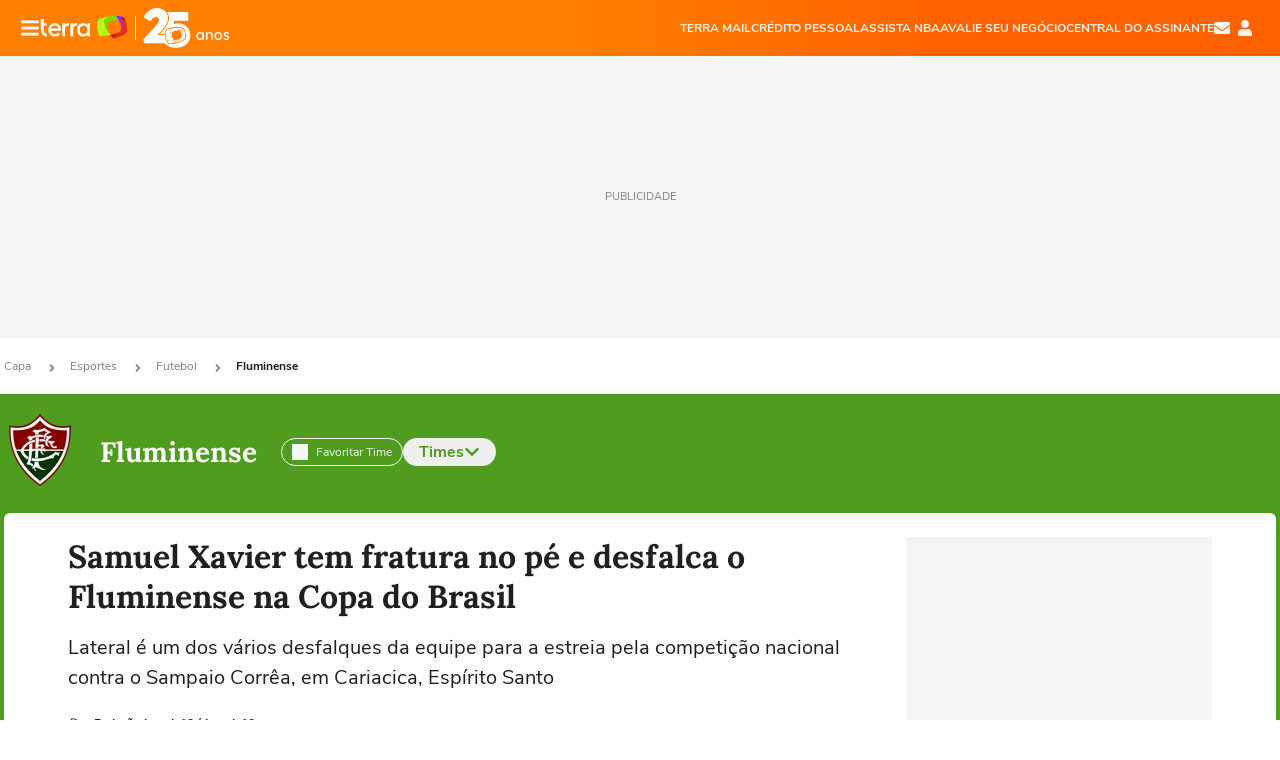

--- FILE ---
content_type: text/html; charset=utf-8
request_url: https://www.google.com/recaptcha/api2/aframe
body_size: 267
content:
<!DOCTYPE HTML><html><head><meta http-equiv="content-type" content="text/html; charset=UTF-8"></head><body><script nonce="8iH_BItr7YnEs6D5pwJA-Q">/** Anti-fraud and anti-abuse applications only. See google.com/recaptcha */ try{var clients={'sodar':'https://pagead2.googlesyndication.com/pagead/sodar?'};window.addEventListener("message",function(a){try{if(a.source===window.parent){var b=JSON.parse(a.data);var c=clients[b['id']];if(c){var d=document.createElement('img');d.src=c+b['params']+'&rc='+(localStorage.getItem("rc::a")?sessionStorage.getItem("rc::b"):"");window.document.body.appendChild(d);sessionStorage.setItem("rc::e",parseInt(sessionStorage.getItem("rc::e")||0)+1);localStorage.setItem("rc::h",'1764179232447');}}}catch(b){}});window.parent.postMessage("_grecaptcha_ready", "*");}catch(b){}</script></body></html>

--- FILE ---
content_type: text/css
request_url: https://s1.trrsf.com/update-1764008708/fe/zaz-mod-t360-icons/_css/essential-solid.min.css
body_size: 524
content:
.icon-angle-left{-webkit-mask-image:url(https://s1.trrsf.com/update-1764008338/fe/zaz-mod-t360-icons/svg/essential-solid/angle-left.svg)}.icon-angle-right{-webkit-mask-image:url(https://s1.trrsf.com/update-1764008338/fe/zaz-mod-t360-icons/svg/essential-solid/angle-right.svg)}.icon-arrow-right{-webkit-mask-image:url(https://s1.trrsf.com/update-1764008338/fe/zaz-mod-t360-icons/svg/essential-solid/arrow-right.svg)}.icon-arrow-rotate-left{-webkit-mask-image:url(https://s1.trrsf.com/update-1764008338/fe/zaz-mod-t360-icons/svg/essential-solid/arrow-rotate-left.svg)}.icon-arrow-up{-webkit-mask-image:url(https://s1.trrsf.com/update-1764008338/fe/zaz-mod-t360-icons/svg/essential-solid/arrow-up.svg)}.icon-bars{-webkit-mask-image:url(https://s1.trrsf.com/update-1764008338/fe/zaz-mod-t360-icons/svg/essential-solid/bars.svg)}.icon-bell-line{-webkit-mask-image:url(https://s1.trrsf.com/update-1764008338/fe/zaz-mod-t360-icons/svg/essential-solid/bell-line.svg)}.icon-bell{-webkit-mask-image:url(https://s1.trrsf.com/update-1764008338/fe/zaz-mod-t360-icons/svg/essential-solid/bell.svg)}.icon-book{-webkit-mask-image:url(https://s1.trrsf.com/update-1764008338/fe/zaz-mod-t360-icons/svg/essential-solid/book.svg)}.icon-calories{-webkit-mask-image:url(https://s1.trrsf.com/update-1764008338/fe/zaz-mod-t360-icons/svg/essential-solid/calories.svg)}.icon-caret-down{-webkit-mask-image:url(https://s1.trrsf.com/update-1764008338/fe/zaz-mod-t360-icons/svg/essential-solid/caret-down.svg)}.icon-carousel{-webkit-mask-image:url(https://s1.trrsf.com/update-1764008338/fe/zaz-mod-t360-icons/svg/essential-solid/carousel.svg)}.icon-check{-webkit-mask-image:url(https://s1.trrsf.com/update-1764008338/fe/zaz-mod-t360-icons/svg/essential-solid/check.svg)}.icon-chevron-left{-webkit-mask-image:url(https://s1.trrsf.com/update-1764008338/fe/zaz-mod-t360-icons/svg/essential-solid/chevron-left.svg)}.icon-chevron-right{-webkit-mask-image:url(https://s1.trrsf.com/update-1764008338/fe/zaz-mod-t360-icons/svg/essential-solid/chevron-right.svg)}.icon-circle-exclamation{-webkit-mask-image:url(https://s1.trrsf.com/update-1764008338/fe/zaz-mod-t360-icons/svg/essential-solid/circle-exclamation.svg)}.icon-city{-webkit-mask-image:url(https://s1.trrsf.com/update-1764008338/fe/zaz-mod-t360-icons/svg/essential-solid/city.svg)}.icon-cog{-webkit-mask-image:url(https://s1.trrsf.com/update-1764008338/fe/zaz-mod-t360-icons/svg/essential-solid/cog.svg)}.icon-cooking_time{-webkit-mask-image:url(https://s1.trrsf.com/update-1764008338/fe/zaz-mod-t360-icons/svg/essential-solid/cooking_time.svg)}.icon-cooking_yield{-webkit-mask-image:url(https://s1.trrsf.com/update-1764008338/fe/zaz-mod-t360-icons/svg/essential-solid/cooking_yield.svg)}.icon-crown-solid{-webkit-mask-image:url(https://s1.trrsf.com/update-1764008338/fe/zaz-mod-t360-icons/svg/essential-solid/crown-solid.svg)}.icon-difficulty{-webkit-mask-image:url(https://s1.trrsf.com/update-1764008338/fe/zaz-mod-t360-icons/svg/essential-solid/difficulty.svg)}.icon-discord-solid{-webkit-mask-image:url(https://s1.trrsf.com/update-1764008338/fe/zaz-mod-t360-icons/svg/essential-solid/discord-solid.svg)}.icon-door-open{-webkit-mask-image:url(https://s1.trrsf.com/update-1764008338/fe/zaz-mod-t360-icons/svg/essential-solid/door-open.svg)}.icon-envelope{-webkit-mask-image:url(https://s1.trrsf.com/update-1764008338/fe/zaz-mod-t360-icons/svg/essential-solid/envelope.svg)}.icon-exchange-alt{-webkit-mask-image:url(https://s1.trrsf.com/update-1764008338/fe/zaz-mod-t360-icons/svg/essential-solid/exchange-alt.svg)}.icon-expand-arrows-alt{-webkit-mask-image:url(https://s1.trrsf.com/update-1764008338/fe/zaz-mod-t360-icons/svg/essential-solid/expand-arrows-alt.svg)}.icon-facebook-solid{-webkit-mask-image:url(https://s1.trrsf.com/update-1764008338/fe/zaz-mod-t360-icons/svg/essential-solid/facebook-solid.svg)}.icon-fire{-webkit-mask-image:url(https://s1.trrsf.com/update-1764008338/fe/zaz-mod-t360-icons/svg/essential-solid/fire.svg)}.icon-futbol{-webkit-mask-image:url(https://s1.trrsf.com/update-1764008338/fe/zaz-mod-t360-icons/svg/essential-solid/futbol.svg)}.icon-grid{-webkit-mask-image:url(https://s1.trrsf.com/update-1764008338/fe/zaz-mod-t360-icons/svg/essential-solid/grid.svg)}.icon-home{-webkit-mask-image:url(https://s1.trrsf.com/update-1764008338/fe/zaz-mod-t360-icons/svg/essential-solid/home.svg)}.icon-info{-webkit-mask-image:url(https://s1.trrsf.com/update-1764008338/fe/zaz-mod-t360-icons/svg/essential-solid/info.svg)}.icon-instagram-solid{-webkit-mask-image:url(https://s1.trrsf.com/update-1764008338/fe/zaz-mod-t360-icons/svg/essential-solid/instagram-solid.svg)}.icon-kwai-solid{-webkit-mask-image:url(https://s1.trrsf.com/update-1764008338/fe/zaz-mod-t360-icons/svg/essential-solid/kwai-solid.svg)}.icon-linkedin-solid{-webkit-mask-image:url(https://s1.trrsf.com/update-1764008338/fe/zaz-mod-t360-icons/svg/essential-solid/linkedin-solid.svg)}.icon-location-arrow{-webkit-mask-image:url(https://s1.trrsf.com/update-1764008338/fe/zaz-mod-t360-icons/svg/essential-solid/location-arrow.svg)}.icon-map-marker-alt{-webkit-mask-image:url(https://s1.trrsf.com/update-1764008338/fe/zaz-mod-t360-icons/svg/essential-solid/map-marker-alt.svg)}.icon-new-tiktok-solid{-webkit-mask-image:url(https://s1.trrsf.com/update-1764008338/fe/zaz-mod-t360-icons/svg/essential-solid/new-tiktok-solid.svg)}.icon-newspaper{-webkit-mask-image:url(https://s1.trrsf.com/update-1764008338/fe/zaz-mod-t360-icons/svg/essential-solid/newspaper.svg)}.icon-night{-webkit-mask-image:url(https://s1.trrsf.com/update-1764008338/fe/zaz-mod-t360-icons/svg/essential-solid/night.svg)}.icon-pause{-webkit-mask-image:url(https://s1.trrsf.com/update-1764008338/fe/zaz-mod-t360-icons/svg/essential-solid/pause.svg)}.icon-pinned{-webkit-mask-image:url(https://s1.trrsf.com/update-1764008338/fe/zaz-mod-t360-icons/svg/essential-solid/pinned.svg)}.icon-play{-webkit-mask-image:url(https://s1.trrsf.com/update-1764008338/fe/zaz-mod-t360-icons/svg/essential-solid/play.svg)}.icon-plus{-webkit-mask-image:url(https://s1.trrsf.com/update-1764008338/fe/zaz-mod-t360-icons/svg/essential-solid/plus.svg)}.icon-preparation_time{-webkit-mask-image:url(https://s1.trrsf.com/update-1764008338/fe/zaz-mod-t360-icons/svg/essential-solid/preparation_time.svg)}.icon-question{-webkit-mask-image:url(https://s1.trrsf.com/update-1764008338/fe/zaz-mod-t360-icons/svg/essential-solid/question.svg)}.icon-region{-webkit-mask-image:url(https://s1.trrsf.com/update-1764008338/fe/zaz-mod-t360-icons/svg/essential-solid/region.svg)}.icon-retweet{-webkit-mask-image:url(https://s1.trrsf.com/update-1764008338/fe/zaz-mod-t360-icons/svg/essential-solid/retweet.svg)}.icon-rounded-th{-webkit-mask-image:url(https://s1.trrsf.com/update-1764008338/fe/zaz-mod-t360-icons/svg/essential-solid/rounded-th.svg)}.icon-search{-webkit-mask-image:url(https://s1.trrsf.com/update-1764008338/fe/zaz-mod-t360-icons/svg/essential-solid/search.svg)}.icon-share-alt-solid{-webkit-mask-image:url(https://s1.trrsf.com/update-1764008338/fe/zaz-mod-t360-icons/svg/essential-solid/share-alt-solid.svg)}.icon-share{-webkit-mask-image:url(https://s1.trrsf.com/update-1764008338/fe/zaz-mod-t360-icons/svg/essential-solid/share.svg)}.icon-shorts{-webkit-mask-image:url(https://s1.trrsf.com/update-1764008338/fe/zaz-mod-t360-icons/svg/essential-solid/shorts.svg)}.icon-sign-in-alt{-webkit-mask-image:url(https://s1.trrsf.com/update-1764008338/fe/zaz-mod-t360-icons/svg/essential-solid/sign-in-alt.svg)}.icon-spinner{-webkit-mask-image:url(https://s1.trrsf.com/update-1764008338/fe/zaz-mod-t360-icons/svg/essential-solid/spinner.svg)}.icon-star-regular{-webkit-mask-image:url(https://s1.trrsf.com/update-1764008338/fe/zaz-mod-t360-icons/svg/essential-solid/star-regular.svg)}.icon-star{-webkit-mask-image:url(https://s1.trrsf.com/update-1764008338/fe/zaz-mod-t360-icons/svg/essential-solid/star.svg)}.icon-sync-alt{-webkit-mask-image:url(https://s1.trrsf.com/update-1764008338/fe/zaz-mod-t360-icons/svg/essential-solid/sync-alt.svg)}.icon-th{-webkit-mask-image:url(https://s1.trrsf.com/update-1764008338/fe/zaz-mod-t360-icons/svg/essential-solid/th.svg)}.icon-tiktok-solid{-webkit-mask-image:url(https://s1.trrsf.com/update-1764008338/fe/zaz-mod-t360-icons/svg/essential-solid/tiktok-solid.svg)}.icon-times{-webkit-mask-image:url(https://s1.trrsf.com/update-1764008338/fe/zaz-mod-t360-icons/svg/essential-solid/times.svg)}.icon-trash-xmark{-webkit-mask-image:url(https://s1.trrsf.com/update-1764008338/fe/zaz-mod-t360-icons/svg/essential-solid/trash-xmark.svg)}.icon-triangle-exclamation{-webkit-mask-image:url(https://s1.trrsf.com/update-1764008338/fe/zaz-mod-t360-icons/svg/essential-solid/triangle-exclamation.svg)}.icon-twitch-solid{-webkit-mask-image:url(https://s1.trrsf.com/update-1764008338/fe/zaz-mod-t360-icons/svg/essential-solid/twitch-solid.svg)}.icon-twitter-solid{-webkit-mask-image:url(https://s1.trrsf.com/update-1764008338/fe/zaz-mod-t360-icons/svg/essential-solid/twitter-solid.svg)}.icon-user-account{-webkit-mask-image:url(https://s1.trrsf.com/update-1764008338/fe/zaz-mod-t360-icons/svg/essential-solid/user-account.svg)}.icon-user{-webkit-mask-image:url(https://s1.trrsf.com/update-1764008338/fe/zaz-mod-t360-icons/svg/essential-solid/user.svg)}.icon-volume-high{-webkit-mask-image:url(https://s1.trrsf.com/update-1764008338/fe/zaz-mod-t360-icons/svg/essential-solid/volume-high.svg)}.icon-volume-xmark{-webkit-mask-image:url(https://s1.trrsf.com/update-1764008338/fe/zaz-mod-t360-icons/svg/essential-solid/volume-xmark.svg)}.icon-whatsapp-solid{-webkit-mask-image:url(https://s1.trrsf.com/update-1764008338/fe/zaz-mod-t360-icons/svg/essential-solid/whatsapp-solid.svg)}.icon-whistle{-webkit-mask-image:url(https://s1.trrsf.com/update-1764008338/fe/zaz-mod-t360-icons/svg/essential-solid/whistle.svg)}.icon-youtube-solid{-webkit-mask-image:url(https://s1.trrsf.com/update-1764008338/fe/zaz-mod-t360-icons/svg/essential-solid/youtube-solid.svg)}

--- FILE ---
content_type: text/css
request_url: https://s1.trrsf.com/update-1761919509/fe/zaz-mod-t360-icons/_css/sizes.min.css
body_size: 140
content:
.icon-solid{display:inline-block;-webkit-mask-size:contain;-webkit-mask-position:center;-webkit-mask-repeat:no-repeat}.icon-color-black{background-color:#000}.icon-color-white{background-color:#fff}.icon-color-default{background-color:var(--default-text-color)}.icon-color-inverse{background-color:var(--inverse-text-color)}.icon{display:inline-block;background-repeat:no-repeat;background-position:0}.icon-rotate-45{-webkit-transform:rotate(45deg);transform:rotate(45deg)}.icon-rotate-90{-webkit-transform:rotate(90deg);transform:rotate(90deg)}.icon-rotate-180{-webkit-transform:rotate(180deg);transform:rotate(180deg)}.icon-rotate-270{-webkit-transform:rotate(270deg);transform:rotate(270deg)}.icon-8{background-size:8px auto;width:8px;height:8px}.icon-12{background-size:12px auto;width:12px;height:12px}.icon-16{background-size:16px auto;width:16px;height:16px}.icon-20{background-size:20px auto;width:20px;height:20px}.icon-24{background-size:24px auto;width:24px;height:24px}.icon-32{background-size:32px auto;width:32px;height:32px}.icon-40{background-size:40px auto;width:40px;height:40px}.icon-52{background-size:52px auto;width:52px;height:52px}.icon-64{background-size:64px auto;width:64px;height:64px}.icon-128{background-size:128px auto;width:128px;height:128px}.icon-256{background-size:256px auto;width:256px;height:256px}.icon-img-tiktok{background-image:url(https://s1.trrsf.com/update-1761850494/fe/zaz-mod-t360-icons/svg/essential-solid/new-tiktok-solid.svg)}

--- FILE ---
content_type: text/css
request_url: https://s1.trrsf.com/update-1764008708/fe/zaz-mod-t360-icons/_css/essential.min.css
body_size: 20
content:
.icon-check-circle-dark{background-image:url(https://s1.trrsf.com/update-1764008338/fe/zaz-mod-t360-icons/svg/essential/check-circle-dark.svg)}.icon-check-circle-light{background-image:url(https://s1.trrsf.com/update-1764008338/fe/zaz-mod-t360-icons/svg/essential/check-circle-light.svg)}.icon-comments{background-image:url(https://s1.trrsf.com/update-1764008338/fe/zaz-mod-t360-icons/svg/essential/comments.svg)}.icon-facebook-color{background-image:url(https://s1.trrsf.com/update-1764008338/fe/zaz-mod-t360-icons/svg/essential/facebook-color.svg)}.icon-facebook{background-image:url(https://s1.trrsf.com/update-1764008338/fe/zaz-mod-t360-icons/svg/essential/facebook.svg)}.icon-instagram-color{background-image:url(https://s1.trrsf.com/update-1764008338/fe/zaz-mod-t360-icons/svg/essential/instagram-color.svg)}.icon-instagram{background-image:url(https://s1.trrsf.com/update-1764008338/fe/zaz-mod-t360-icons/svg/essential/instagram.svg)}.icon-logo-terra-ads{background-image:url(https://s1.trrsf.com/update-1764008338/fe/zaz-mod-t360-icons/svg/essential/logo-terra-ads.svg)}.icon-logo-terra-header-agata{background-image:url(https://s1.trrsf.com/update-1764008338/fe/zaz-mod-t360-icons/svg/essential/logo-terra-header-agata.svg)}.icon-logo-terra-header{background-image:url(https://s1.trrsf.com/update-1764008338/fe/zaz-mod-t360-icons/svg/essential/logo-terra-header.svg)}.icon-pinterest-color{background-image:url(https://s1.trrsf.com/update-1764008338/fe/zaz-mod-t360-icons/svg/essential/pinterest-color.svg)}.icon-pinterest{background-image:url(https://s1.trrsf.com/update-1764008338/fe/zaz-mod-t360-icons/svg/essential/pinterest.svg)}.icon-terra-logo{background-image:url(https://s1.trrsf.com/update-1764008338/fe/zaz-mod-t360-icons/svg/essential/terra-logo.svg)}.icon-twitter-color{background-image:url(https://s1.trrsf.com/update-1764008338/fe/zaz-mod-t360-icons/svg/essential/twitter-color.svg)}.icon-twitter{background-image:url(https://s1.trrsf.com/update-1764008338/fe/zaz-mod-t360-icons/svg/essential/twitter.svg)}.icon-whatsapp-color{background-image:url(https://s1.trrsf.com/update-1764008338/fe/zaz-mod-t360-icons/svg/essential/whatsapp-color.svg)}.icon-whatsapp-icon-color-main{background-image:url(https://s1.trrsf.com/update-1764008338/fe/zaz-mod-t360-icons/svg/essential/whatsapp-icon-color-main.svg)}.icon-whatsapp{background-image:url(https://s1.trrsf.com/update-1764008338/fe/zaz-mod-t360-icons/svg/essential/whatsapp.svg)}

--- FILE ---
content_type: text/css
request_url: https://s1.trrsf.com/update-1762378512/fe/zaz-app-t360-navbar/_css/theme-default.min.css
body_size: 3067
content:
:root,[color-scheme=light]{--app-t360-navbar-icon-color:#444141;--app-t360-navbar-logo-25-anos:url(https://www.terra.com.br/globalSTATIC/fe/zaz-mod-t360-icons/svg/logos/terra-25-anos-v2-horizontal.svg)}[color-scheme=dark]{--app-t360-navbar-icon-color:whitesmoke;--app-t360-navbar-logo-25-anos:url(https://www.terra.com.br/globalSTATIC/fe/zaz-mod-t360-icons/svg/logos/terra-25-anos-v2-horizontal.svg)}.navbar-open{overflow:hidden}.navbar-open .navbar-modules{display:block}.zaz-app-t360-navbar{display:inline-block;width:100%;vertical-align:top;margin-top:56px}.zaz-app-t360-navbar.mt-eighteen-plus{position:relative;margin-top:90px}.navbar{position:fixed;top:0;right:0;left:0;z-index:99910;width:100%;transition:all .3s ease-in-out}.navbar .icon-solid{overflow:hidden;text-indent:-9999px}.navbar .icon-color-auto{background-color:var(--app-t360-navbar-icon-color)}.navbar__title{font-size:0;margin:0}.navbar__icon-size-auto{background-size:16px auto;width:16px;height:16px}.navbar__content{display:flex;justify-content:center;color:var(--app-t360-navbar-icon-color);width:100%;background:linear-gradient(90deg,#ff8000 42.54%,#ff6200 73.15%);height:56px}.navbar__ranges{padding:0 16px;display:flex;justify-content:space-between;width:1272px;column-gap:32px}html[data-range=large] .navbar__ranges,html[data-range=medium] .navbar__ranges{width:100%}html[data-range=small] .navbar__ranges{width:auto;padding:0 16px}.navbar__left{display:flex;align-items:center;justify-content:flex-start;column-gap:22px}.navbar__left--menu{cursor:pointer;vertical-align:middle}.navbar__left--logo{overflow:hidden;text-indent:-9999px;background-size:contain;background-image:var(--app-t360-navbar-logo-25-anos);vertical-align:middle;width:190px;height:52px}.navbar__right{display:flex;align-items:center;justify-content:flex-end;gap:52px}.navbar__right--user-info{display:flex;flex-direction:row;align-items:center;column-gap:34px}.navbar__right--user-area{width:30px;height:30px;display:flex;align-items:center;justify-content:center}.navbar__right--mail,.navbar__right--menu,.navbar__right--user-area{cursor:pointer}.zaz-app-t360-navbar[data-active-module=menu] .navbar-modules__item.navbar-menu{display:block}.zaz-app-t360-navbar[data-active-module=user-area] .navbar-modules__item.navbar-user-area{display:block}.zaz-app-t360-navbar[data-active-module=weather] .navbar-modules__item.navbar-user-area{display:block}.zaz-app-t360-navbar[data-active-module=sva] .navbar-modules__item.navbar-sva{display:block}.navbar-modules{width:100%;position:fixed;top:95px;z-index:99920;display:none;font-size:16px}.navbar-modules__item{position:absolute;display:none;height:100%;overflow-y:auto;background-color:var(--body-background-color);border:1px solid var(--section-separator-color);z-index:99930}.navbar-modules__shadow{position:absolute;width:100%;height:100%;background-color:rgba(0,0,0,.6);z-index:99920;animation:fade-in .3s forwards}.navbar-modules__shadow.close{animation:fade-out .3s forwards}.navbar-modules-notifications{z-index:99910;position:relative;height:0;max-height:0}:root,[color-scheme=light]{--color-title:#f85700;--bg-button-subscriber-center-hover:whitesmoke;--color-buttom:#b500c2}[color-scheme=dark]{--color-title:#ff7f39;--bg-button-subscriber-center-hover:#5b5d62;--color-buttom:rgb(221, 146, 235)}.navbar-servicesterra{display:flex;flex-direction:column;gap:16px;margin:40px 0 17px 0}.navbar-servicesterra__header{display:flex;flex-direction:column;gap:16px}.navbar-servicesterra__header__title{font-size:18px;font-weight:700;color:var(--color-title)}.navbar-servicesterra__header__description{font-weight:500;line-height:24px}.navbar-servicesterra__button-subscriber{display:flex;justify-content:center;padding:13px 32px;font-weight:700;border-radius:4px;background-color:transparent;border:1px solid #444141;color:var(--default-text-color);text-decoration:none}.navbar-servicesterra__button-subscriber:hover{cursor:pointer;background-color:var(--bg-button-subscriber-center-hover)}.navbar-servicesterra__button-terra-astral{display:flex;align-items:center;justify-content:center;padding:13px 32px;font-weight:700;border-radius:4px;background-color:transparent;border:1px solid var(--color-buttom);color:var(--color-buttom);text-decoration:none}.navbar-servicesterra__button-terra-astral:hover{cursor:pointer}.navbar-servicesterra__button-terra-astral--icon{background-color:var(--color-buttom)}.navbar-servicesterra__button-terra-astral--text{margin-left:10px}.navbar-servicesterra__menu{display:flex;flex-direction:column}.navbar-servicesterra__menu__items{padding:28px 0;border-bottom:1px solid var(--userarea-header-button-border-color);line-height:24px;text-decoration:none;color:var(--default-text-color)}.navbar-servicesterra__menu__items:first-child{border-top:1px solid var(--userarea-header-button-border-color)}.navbar-servicesterra__menu__items:hover{cursor:pointer;font-weight:700;transition-duration:.2s}.navbar-portal-content__list{margin:24px 0 36px;display:flex;gap:40px}.navbar-portal-content__list__item{display:flex;position:relative}.navbar-portal-content__list__item:first-child .item-text{text-align:start}.navbar-portal-content__list__item:nth-child(3) .item-text{text-align:end}.navbar-portal-content__list__item .item-text{text-align:center}.navbar-portal-content__list__item .item-text:hover{cursor:pointer}.active{font-weight:700}.active::after{content:' ';position:absolute;bottom:-12px;border-radius:20rem;left:0;width:100%;height:3px;background:var(--color-title);animation:fade-in forwards ease-in-out .5s}.navbar-my-user{display:flex;flex-direction:column;gap:24px}.navbar-my-user .hidden{display:none}.navbar-my-user__header{width:100%;display:flex;flex-direction:column;position:relative}.navbar-my-user__header__close{text-align:right}.navbar-my-user__header__close .icon{background-color:var(--default-text-color)}.navbar-my-user__header__button-text{font-size:12px;color:var(--border-button-close);border:1px solid var(--border-button-close);padding:4px 8px;border-radius:4px;cursor:pointer}.navbar-my-user__header__area{display:flex;flex-direction:column;gap:10px}.navbar-my-user__header__area__title{font-size:18px;color:var(--color-title);font-weight:700}.navbar-my-user__header__area__title--login{display:block;margin-top:16px}.navbar-my-user__header__area__loged-in{width:100%;display:flex;justify-content:space-between;align-items:end}.navbar-my-user__header__area__loged-in__name{font-size:18px;font-weight:700}.navbar-my-user__header__area__loged-in__logout-button{font-size:12px;color:var(--border-button-close);background-color:transparent;border:1px solid var(--border-button-close);padding:4px 8px;border-radius:4px}.navbar-my-user__header__area__loged-in__logout-button:hover{cursor:pointer;transition-duration:.2s}.navbar-my-user__header__area__message{font-family:var(--font-default-sans-serif);font-weight:700;font-size:14px;line-height:22px}.navbar-my-user__header .icon{cursor:pointer}.navbar-my-user__body__details{overflow:hidden}.navbar-my-user__body__details:first-child .navbar-my-user__body__details__summary{border-top:1px solid var(--userarea-header-button-border-color)}.navbar-my-user__body__details[open] .navbar-my-user__body__details__summary{margin-bottom:10px}.navbar-my-user__body__details[open] .navbar-my-user__body__details__summary .icon-angle-right{rotate:-90deg}.navbar-my-user__body__details__summary{display:flex;justify-content:space-between;align-items:center;font-weight:500;list-style:none;border-bottom:1px solid var(--userarea-header-button-border-color);padding:24px 0}.navbar-my-user__body__details__summary .icon-angle-right{rotate:90deg;transition-duration:.2s;background-color:var(--color-chevron-icon)}.navbar-my-user__body__details__summary:hover{cursor:pointer;transition-duration:.2s;font-weight:700}.navbar-my-user__body__details__summary::-webkit-details-marker{display:none}.navbar-my-user__body__details__content{margin:40px 0}.navbar-user-area__whatsapp{display:flex;padding:13px 14px;justify-content:center;align-items:center;gap:10px;border-radius:4px;border:1px solid #444141;text-decoration:none;margin-top:40px;width:100%}.navbar-user-area__whatsapp--text{font-family:Nunito Sans;font-size:16px;font-style:normal;font-weight:700;line-height:24px;color:var(--default-text-color)}.navbar-user-area__whatsapp:hover{cursor:pointer;background-color:var(--bg-button-subscriber-center-hover)}:root,[color-scheme=light]{--color-title:#f85700;--border-button-close:#444141;--color-chevron-icon:#5b5d62}[color-scheme=dark]{--color-title:#ff7f39;--border-button-close:whitesmoke;--color-chevron-icon:whitesmoke}.navbar-user-area{animation:translate-right-in .3s forwards;color:var(--default-text-color);right:0;padding:24px;width:380px}.navbar-user-area.close{animation:translate-userarea-right-out .3s forwards}.navbar-user-area .hidden{display:none}.navbar-user-area__login{margin:0 auto 16px;width:223px;height:40px;overflow:hidden;border-radius:5px}.navbar-user-area__nav-buttons{display:flex}.navbar-user-area__nav-buttons__item{padding:0 8px}.navbar-user-area__nav-buttons__item .item-text{font-size:18px;font-weight:700;color:var(--secondary-text-color);cursor:pointer;padding:8px 0 6px}.navbar-user-area__nav-buttons .active .item-text{color:var(--default-text-color);border-bottom:2px solid var(--primary-highlight-color)}.navbar-user-area__nav-buttons__wrapper{width:100%;height:50px;margin-bottom:20px;border-top:1px solid var(--userarea-header-button-border-color);padding:12px}.navbar-user-area__widget{margin:0 auto}.navbar-user-area__widget__wrapper{width:100%}.navbar-user-area__notifications-config__header{padding:6px 0 15px}.navbar-user-area__notifications-config__header h2{font-size:16px;font-weight:700}.navbar-user-area__notifications-config__list-item{display:flex;justify-content:space-between;height:48px;align-items:center}.navbar-user-area__notifications-config__list-item__text{font-size:14px;font-weight:700}.navbar-user-area__notifications-config__list-item .error{position:absolute;margin-top:30px;color:#cb1f03;font-size:11px}.navbar-user-area__notifications-config__list-item__switch-btn{height:20px;width:35px;position:relative;display:flex;align-items:center;justify-content:center;cursor:pointer}.navbar-user-area__notifications-config__list-item__switch-btn .btn-background-layer{height:14px;width:35px;background-color:var(--primary-highlight-color);border-radius:20px;opacity:.4}.navbar-user-area__notifications-config__list-item__switch-btn .btn-ball{position:absolute;width:20px;height:20px;background-color:var(--primary-highlight-color);right:0;top:0;border-radius:20px;-webkit-transition:right .25s ease;-moz-transition:right .25s ease;-o-transition:right .25s ease;transition:right .25s ease}.navbar-user-area__notifications-config__list-item__switch-btn .disabled{background-color:var(--userarea-settings-disabled-switch-color)}.navbar-user-area__notifications-config__list-item__switch-btn .disabled-ball{background-color:var(--userarea-settings-disabled-switch-color);right:15px}.navbar-user-area__settings-container__item{margin-top:32px;display:flex;flex-direction:column;justify-content:space-between;gap:16px}.navbar-user-area__settings-container__item span{font-size:16px;font-weight:700}.navbar-user-area__settings-container__select{padding:5px 10px;border-radius:8px;font-size:13px;background-color:var(--body-background-color);color:var(--default-text-color);font-family:'Nunito Sans'}.navbar-user-area__settings-container__select option{font-family:'Nunito Sans';font-size:16px}.navbar-user-area__settings-container__switch{position:relative;display:flex;align-items:center;justify-content:center;height:20px;width:35px;cursor:pointer}.navbar-user-area__settings-container__switch__track{height:14px;width:35px;background-color:var(--primary-highlight-color);border-radius:20px;opacity:.4}.navbar-user-area__settings-container__switch__indicator{position:absolute;right:0;top:0;width:20px;height:20px;border-radius:20px;background-color:var(--primary-highlight-color);-webkit-transition:right .25s ease;-moz-transition:right .25s ease;-o-transition:right .25s ease;transition:right .25s ease}.navbar-user-area__settings-container__switch.disabled__track{background-color:var(--userarea-settings-disabled-switch-color)}.navbar-user-area__settings-container__switch.disabled__indicator{background-color:var(--userarea-settings-disabled-switch-color);right:15px}.navbar-user-area__settings__header{position:relative;display:flex;align-items:center;justify-content:center;padding:16px 0;border-bottom:1px solid var(--section-separator-color)}.navbar-user-area__settings__header h3{font-size:18px;font-weight:700;text-align:center}.navbar-user-area__settings__header__close-button{position:absolute;right:32px;display:flex;cursor:pointer}.navbar-user-area__settings__header__close-button .icon{background-color:var(--default-text-color)}.navbar-user-area__modal{min-height:326px;position:absolute;padding-bottom:50px;width:98%;margin:auto;bottom:-50px;left:0;right:0;z-index:99940;background-color:inherit;border-radius:24px 24px 0 0}.navbar-user-area__modal-shadow{position:absolute;width:100%;height:100vh;background-color:#000;opacity:.6;top:0;display:none;z-index:99931}.navbar-user-area__modal.hidden-modal{display:none}.overlay-notification{height:100%;width:100%;position:fixed;z-index:99999999;left:0;top:0;background-color:rgba(0,0,0,.8);overflow:hidden;color:#fff;font-size:20px;text-align:center}.overlay-notification #overlay-title{display:none;margin:100px auto;width:250px;text-align:left;padding:25px;border-radius:25px;background-color:#000}.overlay-notification #overlay-title::after{overflow:hidden;display:inline-block;vertical-align:bottom;animation:ellipsis steps(5,end) 1.1s infinite;content:'\2026';width:0}.navbar-menu{left:0;width:455px;overflow-x:hidden;background-color:var(--body-background-color);color:var(--default-text-color);animation:translate-left-in .3s forwards}.navbar-menu.close{animation:translate-right-out .3s forwards}.navbar-menu--search-container{width:100%;border:1px solid var(--section-separator-color);border-radius:8px;height:56px;margin-bottom:8px;display:flex;align-items:center}.navbar-menu--search-container form{display:flex;align-items:center;width:100%}.navbar-menu--search-container input{border:0;flex-grow:1;padding:16px;padding-right:0;margin-right:8px;font-size:16px;background-color:transparent;color:var(--default-text-color)}.navbar-menu--search-container input:focus{outline:0}.navbar-menu--search-container button{display:flex;justify-content:center;align-items:center;width:48px;height:48px;margin-right:8px;border:0;outline:0;cursor:pointer;background-color:transparent}.navbar-menu--search-container button span{background-color:var(--default-text-color)}.navbar-menu--list{width:455px;display:inline-block;vertical-align:top;visibility:hidden;position:absolute;top:0;height:0;overflow:hidden}.navbar-menu--list--container{width:910px}.navbar-menu--list--container.transition{transition:transform .2s}.navbar-menu--list--container.go-forward{transform:translateX(-50%)}.navbar-menu--list--container.go-back{transform:translateX(0)}.navbar-menu--list--main{padding:15px 30px 0 35px}.navbar-menu--list--secondary{padding:8px 30px 0 35px}.navbar-menu--list--secondary hr{width:455px;margin-left:-40px;margin-right:0;border-color:var(--section-separator-color);border-bottom:0;border-style:solid}.navbar-menu--list--item{padding:15px 0;margin:8px 0}.navbar-menu--list--item a,.navbar-menu--list--item>span{display:flex;justify-content:space-between;align-items:center;height:24px;color:inherit;font-size:16px;font-weight:700;text-decoration:none}.navbar-menu--list--item a span,.navbar-menu--list--item>span span{margin-right:24px;background-color:var(--secondary-text-color)}.navbar-menu--list--item--voltar a{justify-content:left}.navbar-menu--list--item--voltar a span{margin-right:16px}.navbar-menu--list--item--label{display:flex;align-items:center;gap:16px}.navbar-menu--list.on-left{left:0}.navbar-menu--list.on-right{left:455px}.navbar-menu--list.displayed{visibility:visible;height:auto}:root,[color-scheme=light]{--navbar-sva-item-background:#fff2eb;--navbar-sva-item-color:black;--navbar-sva-item-icon-background:#f85700;--navbar-sva-first-item-color:#f85700;--navbar-sva-first-item-icon-background:#f85700}[color-scheme=dark]{--navbar-sva-item-background:#75300f;--navbar-sva-item-color:whitesmoke;--navbar-sva-item-icon-background:#f85700;--navbar-sva-first-item-color:#ff7f39;--navbar-sva-first-item-icon-background:#ff7f39}.navbar__sva{position:relative}.navbar__sva--shadow{width:30px;height:45px;position:absolute;right:0;top:0;z-index:10;background:linear-gradient(90deg,rgba(248,87,0,0) 0,#f85700 100%)}.navbar__sva--items{display:flex;text-transform:uppercase;column-gap:32px;flex-wrap:wrap;overflow:hidden;height:19px;justify-content:flex-end}.navbar__sva--items li a{display:flex;height:19px;align-items:center;white-space:nowrap;color:#fff2eb;text-decoration:none;font-size:12px;font-weight:700;gap:6px;line-height:18px}.navbar__sva--items li img{max-height:19px}@keyframes fade-in{0%{opacity:0}100%{opacity:1}}@keyframes fade-out{0%{opacity:1}100%{opacity:0}}@keyframes fade-in{0%{opacity:0}100%{opacity:1}}@keyframes translate-right-in{0%{transform:translateX(100%)}100%{transform:translateX(0)}}@keyframes translate-userarea-right-out{0%{transform:translateX(0)}100%{transform:translateX(100%)}}@keyframes ellipsis{to{width:1.25em}}@keyframes translate-left-in{0%{transform:translateX(-100%)}100%{transform:translateX(0)}}@keyframes translate-right-out{0%{transform:translateX(0)}100%{transform:translateX(-100%)}}

--- FILE ---
content_type: text/css
request_url: https://s1.trrsf.com/update-1731442128/fe/zaz-ui-t360-content/_css/futebol.min.css
body_size: 218
content:
:root,[color-scheme=light]{color-scheme:light;--zaz-ui-t360-content-team-myteam-bg:white;--zaz-ui-t360-content-team-myteam-text-color:#828181}[color-scheme=dark]{color-scheme:dark;--zaz-ui-t360-content-team-myteam-bg:#343538;--zaz-ui-t360-content-team-myteam-text-color:#f0efef}.article__header__team-header{display:flex;position:relative;margin:auto;padding-bottom:24px}html[data-range=xlarge] .article__header__team-header{width:1272px}html[data-range=large] .article__header__team-header{width:950px}html[data-range=medium] .article__header__team-header,html[data-range=small] .article__header__team-header{width:auto;padding:0 16px 24px}.article__header__team-header__team-info{display:flex;align-items:center;flex-wrap:wrap}.article__header__team-header__team-info h3{font-family:Lora;font-style:normal;font-weight:700;line-height:44px;margin-left:24px;color:#fff;font-size:28px}.article__header__team-header__team-info__title{height:11px}.article__header__team-header__team-info a{text-decoration:none;color:currentColor}.article__header__team-header__my-team{display:inline-flex;align-items:center;width:max-content;padding:5px 10px;cursor:pointer;border-radius:20px;border:1px solid #f5f5f5;color:#f5f5f5;font-size:12px}.article__header__team-header__my-team__icon_color_auto{background-color:#f5f5f5}.article__header__team-header__my-team .icon{margin-right:8px}.article__header__team-header__actions{display:flex;gap:8px;align-items:center;margin-left:24px}.article__header__team-header__actions #trigger-carousel-button{margin-bottom:0;line-height:unset;min-height:unset}

--- FILE ---
content_type: image/svg+xml
request_url: https://www.terra.com.br/globalSTATIC/fe/zaz-mod-t360-icons/svg/logos/terra-horizontal-branco.svg
body_size: 2475
content:
<svg width="3629" height="1000" viewBox="0 0 3629 1000" fill="none" xmlns="http://www.w3.org/2000/svg">
<path d="M2829.94 991.897C2898.21 983.377 2973.1 968.79 3048.7 949.773C3077.74 919.894 3040.67 889.023 3005.23 894.29C2923.31 889.023 2818.3 963.112 2829.94 991.897Z" fill="#FF6200"/>
<path d="M2927 791.269C2873.89 765.548 2497.09 759.373 2469.88 843.037C2501.13 909.375 2536.55 959.815 2585.29 980.843C2637.32 1003.27 2725.87 1004.7 2829.86 991.902C2887.9 961.229 2947.48 928.29 3005.15 894.295C3028.32 845.81 2978.9 802.591 2927 791.269Z" fill="#FF8000"/>
<path d="M2947.82 10.0532C2708.29 33.0405 2470.49 93.9767 2409.17 178.974C2334.56 282.374 2362.09 581.125 2447.55 791.726C2454.84 809.653 2462.25 826.829 2469.89 843.052C2628.63 830.783 2789.27 813.044 2927.01 791.283C2803.7 624.288 2761.45 527.056 2719.46 425.973C2653.89 267.907 2614.45 67.8796 2947.82 10.0532Z" fill="#B3FA1B"/>
<path d="M3563.97 178.29C3562.7 175.495 3561.44 172.718 3560.16 169.991C3540.21 122.602 3509.95 71.3281 3469.7 49.4313C3451.74 39.6502 3429.04 31.3856 3402.57 24.6036C3368.05 67.8775 3386.58 141.966 3422.75 174.865C3466.89 191.358 3516.3 197.532 3563.97 178.29Z" fill="#BF0474"/>
<path d="M3256.87 166.663C3259.58 171.366 3269.22 172.837 3280.4 176.57C3318.64 197.533 3405.12 191.359 3422.83 174.866C3418.12 128.152 3411.4 78.0653 3402.66 24.6042C3340.6 8.68855 3257.73 0.747797 3166.04 0.0321045C3158.04 61.7045 3224.28 110.83 3256.87 166.663Z" fill="#8529FE"/>
<path d="M2954.4 214.656C3028.44 196.525 3132.95 181.615 3280.4 176.571C3277.7 171.663 3275 166.858 3272.29 162.155C3239.7 106.322 3204.23 52.209 3166.04 0.0334868C3093.2 -0.37556 3020.38 2.96308 2947.88 10.0361V10.0361C2577.7 56.9992 2647.66 273.377 2713.29 431.426C2755.28 532.509 2803.75 624.271 2927.07 791.266H2927.21C2798.29 613.177 2671.73 283.84 2954.4 214.656Z" fill="#84D600"/>
<path d="M3326.98 659.511L3326.55 660.006C3255.28 735.494 3005.23 878.206 3005.23 894.293C3018.88 911.93 3032.54 929.089 3048.7 949.776C3295.51 887.681 3549.82 779.134 3603.86 688.378C3648.24 613.843 3633.18 333.275 3563.97 178.293C3513.8 176.316 3466.76 175.18 3422.83 174.885C3423.65 351.885 3417.71 565.602 3326.98 659.511Z" fill="#E22B1A"/>
<path d="M3005.22 894.292C3134.82 817.849 3255.27 735.493 3326.55 660.005L3326.98 659.511C3315.64 671.247 3303.4 682.073 3290.37 691.887C3240.39 729.478 3102.33 763.61 2927.21 791.266C2928.79 793.459 2930.37 795.634 2931.97 797.793" fill="#C20419"/>
<path d="M3326.98 659.509C3417.71 565.6 3446.88 413.43 3422.83 174.866C3371.39 174.457 3324.01 175.087 3280.4 176.57C3359.07 320.22 3425.51 554.234 3326.98 659.509Z" fill="#B820FF"/>
<path d="M723.862 331.244C685.469 308.65 641.178 297.253 592.287 297.253C540.497 297.253 493.006 309.65 451.214 334.043C409.522 358.436 375.928 392.227 351.533 434.316C327.138 476.404 314.74 524.391 314.74 576.977C314.74 629.562 327.338 678.749 352.133 720.837C376.928 762.926 411.022 796.617 453.514 821.11C496.006 845.503 544.896 857.9 598.986 857.9C641.078 857.9 681.07 849.902 717.863 834.107C754.756 818.311 786.75 795.017 813.045 764.925L815.245 762.426L745.358 691.346L742.858 694.245C725.462 714.639 704.266 730.035 679.87 740.232C655.475 750.429 628.28 755.628 599.086 755.628C564.093 755.628 532.698 748.03 505.704 733.134C478.909 718.338 457.913 696.944 443.415 669.751C435.217 654.256 429.218 637.06 425.619 618.465H840.24L840.84 615.666C843.039 605.169 844.639 595.472 845.339 586.674C846.139 577.976 846.439 569.779 846.439 562.381C846.439 511.295 835.541 465.207 814.145 425.418C792.649 385.529 762.255 353.838 723.862 331.244ZM425.819 527.59C429.318 510.295 434.817 494.399 442.316 480.303C456.113 454.21 475.909 433.616 501.304 419.12C526.7 404.624 556.594 397.226 590.088 397.226C623.581 397.226 649.676 404.024 672.172 417.42C694.568 430.817 712.164 449.912 724.462 474.105C732.16 489.201 737.459 507.196 740.359 527.69L425.819 527.59ZM1959.83 308.45V374.632C1942.03 353.138 1920.73 335.743 1896.24 322.846C1864.14 305.851 1827.25 297.253 1786.66 297.253C1736.97 297.253 1691.78 309.85 1652.29 334.743C1612.79 359.536 1581.2 393.427 1558.2 435.615C1535.31 477.704 1523.61 525.691 1523.61 578.176C1523.61 630.662 1535.21 678.749 1558.2 720.837C1581.1 762.926 1612.79 796.717 1652.29 821.11C1691.78 845.603 1737.07 858 1786.66 858C1827.25 858 1864.34 849.402 1896.84 832.407C1921.23 819.611 1942.43 802.415 1959.83 781.121V846.803H2068.71V308.45H1959.83ZM1966.53 578.176C1966.53 629.962 1951.43 672.951 1921.63 706.042C1891.94 739.033 1852.15 755.728 1803.46 755.728C1770.66 755.728 1741.27 748.03 1715.77 732.734C1690.38 717.538 1670.28 696.344 1656.08 669.851C1641.89 643.259 1634.69 612.067 1634.69 577.077C1634.69 542.086 1641.89 511.995 1656.08 485.402C1670.28 458.909 1690.18 437.715 1715.17 422.419C1740.17 407.223 1769.46 399.425 1802.26 399.425C1835.05 399.425 1863.84 406.923 1888.24 421.819C1912.54 436.715 1931.83 457.809 1945.63 484.702C1959.53 511.695 1966.53 543.086 1966.53 578.176ZM1155.18 297.253C1095.39 297.253 1048.9 318.048 1017.01 359.036C1016.11 360.136 1015.31 361.336 1014.41 362.435V308.45H906.627V846.803H1014.41V541.287C1014.41 493.3 1026.1 457.209 1049.2 434.216C1072.3 411.222 1102.29 399.425 1138.38 399.425C1154.98 399.425 1169.88 401.825 1182.67 406.523L1187.47 408.323V299.853L1184.37 299.453C1173.68 297.953 1164.38 297.253 1155.18 297.253ZM1534.91 408.323V299.853L1531.81 299.453C1521.11 297.953 1511.81 297.253 1502.61 297.253C1442.83 297.253 1396.33 318.048 1364.44 359.036C1363.54 360.136 1362.74 361.336 1361.84 362.435V308.45H1254.06V846.803H1361.84V541.287C1361.84 493.3 1373.54 457.209 1396.63 434.216C1419.73 411.222 1449.72 399.425 1485.82 399.425C1502.41 399.425 1517.31 401.825 1530.11 406.523L1534.91 408.323ZM118.078 543.086V421.419H236.255V307.75H118.078V126H0V543.086C0 638.76 24.8953 718.738 71.9863 774.423C117.578 828.308 182.965 858 256.051 858V739.932C169.668 739.932 118.078 666.352 118.078 543.086Z" fill="white"/>
</svg>


--- FILE ---
content_type: application/javascript
request_url: https://s1.trrsf.com/update-1762263318/fe/zaz-app-t360-cards/_js/app-t360-cards.min.js
body_size: 2777
content:
/*! zaz-app-t360-cards - v1.0.0 - 04/11/2025 -- 1:31pm */

zaz.use(function(pkg){"use strict";var console=pkg.console,dictFactory;pkg.factoryManager.get("dict").create({name:"t360Cards",version:"1.0.0",state:"ok",extends:[],langs:{global:{termWithPlural:["plural","singular"]},pt:{term:"Termo em Português"},es:{term:"Termo in Español"},en:{term:"Term in English"},"es-AR":{term:"Termo en Argentina"}}})}),zaz.use(function appT360Cards(pkg){"use strict";var console=pkg.console,appFactory,STATIC_PUBLIC=null,STATIC_PRIVATE={};pkg.factoryManager.get("app").create({name:"t360.cards",version:"1.0.0",state:"ok",docs:"http://github.tpn.terra.com/pages/terra/t360-cards",source:"http://github.tpn.terra.com/Terra/t360-cards",description:"Just another app ",tests:"http://s1.trrsf.com/fe/t360-cards/tests/index.htm?zaz[env]=tests",dependencies:[],dictionaries:["t360Cards"],templates:{},expects:{},setup:function(STATIC_PUBLIC,PUBLIC,__shared){},init:function(data,__shared){var PUBLIC=this,PRIVATE={};PRIVATE.istouchdevice=1==("ontouchstart"in window?1:0),PRIVATE.objTgmKeyStamp=null;var stampTgmkeys=pkg.context.page.get("tagmanStampFeed");return stampTgmkeys&&0<stampTgmkeys.length&&(PRIVATE.objTgmKeyStamp=stampTgmkeys),PUBLIC.bindEvents=function(cardList,elemTable){if(cardList&&0<cardList.length)for(var i=0;i<cardList.length;i++)"P"===cardList[i].htmlDataset("type")&&PRIVATE.bindClickPremium(cardList[i],elemTable),"N"!==cardList[i].htmlDataset("type")&&"V"!==cardList[i].htmlDataset("type")&&"G"!==cardList[i].htmlDataset("type")&&"S"!==cardList[i].htmlDataset("type")&&"STR"!==cardList[i].htmlDataset("type")||(PRIVATE.regMetricsHat(cardList[i]),PRIVATE.regMetricsSource(cardList[i]),PUBLIC.bindClickCard(cardList[i],elemTable)),"B"!==cardList[i].htmlDataset("type")&&"EPL"!==cardList[i].htmlDataset("type")||PUBLIC.bindClickCard(cardList[i],elemTable),"S"===cardList[i].htmlDataset("type")&&"iPhone"==pkg.context.platform.get("device")&&PRIVATE.changeTargetLink(cardList[i]),"A"===cardList[i].htmlDataset("type")&&PUBLIC.bindClickApp(cardList[i],elemTable),cardList[i].htmlDataset("reason")&&-1!==cardList[i].htmlDataset("reason").search("g")&&pkg.require("mod.t360.icons.flags"),"STR"===cardList[i].htmlDataset("type")&&PRIVATE.bindClickCardStory(cardList[i])},PRIVATE.createStoryPlayerConfig=function(container,storyUrl){var embedCard=document.createElement("div"),ampStoryPlayer=document.createElement("amp-story-player"),scriptConfig=document.createElement("script"),anchorStory=document.createElement("a"),documentFragment=document.createDocumentFragment(),configJson={behavior:{pageScroll:!1,autoplay:!1},controls:[{name:"close",position:"start"}]};embedCard.classList.add("t360-stories-embed-card","closed","loading-app"),ampStoryPlayer.classList.add("t360-stories-embed-card__player","i-amphtml-story-player-loaded"),container.matches(".card-news__list-item")&&ampStoryPlayer.classList.add("card-premium-related-item"),scriptConfig.setAttribute("type","application/json"),scriptConfig.textContent=JSON.stringify(configJson),anchorStory.setAttribute("loading","lazy"),anchorStory.setAttribute("href",storyUrl),documentFragment.appendChild(embedCard).appendChild(ampStoryPlayer).append(scriptConfig,anchorStory),container.appendChild(documentFragment)},PRIVATE.startStoryPlayer=function(containerStoriesEmbed,player){containerStoriesEmbed.classList.remove("closed"),player.getStories().length<1||(player.addEventListener("storyNavigation",function(){containerStoriesEmbed.classList.remove("loading-app")}),player.show(null,null,{animate:!1}).catch(function(error){console.log("Erro ao executar o metodo show do story player: "+error)}),PRIVATE.tagHTML=document.getElementsByTagName("html"),PRIVATE.tagHTML[0].style.overflowY="hidden",containerStoriesEmbed.style.transform="translate3d(0, 0, 0) scale3d(1, 1, 1)",player.play(),window.addEventListener("popstate",function(){history.replaceState({},"go back to firstView",PRIVATE.firstView),PRIVATE.closeStoryPlayer(containerStoriesEmbed,player)}))},PRIVATE.closeStoryPlayer=function(containerStoriesEmbed,player){PRIVATE.tagHTML[0].style.overflow="",player.pause(),containerStoriesEmbed.classList.add("closed")},PRIVATE.bindClickStory=function(clickableElements,objCard){var player=null,containerStoriesEmbed=null,container=objCard;clickableElements.forEach(function(element){element.addEventListener("click",function(event){event.preventDefault(),PRIVATE.firstView=window.location.href,history.pushState({data:"first-story",url:this.href},"",this.href.split(".br/")[1]),pkg.require("mod.ampStoryPlayer",function(){console.log("Carregando amp-story-player")}).then(function(){var playerElement=objCard.querySelector("amp-story-player:not(.card-premium-related-item)");if(element.parentElement.matches(".card-news__list-item")&&(playerElement=element.parentElement.querySelector("amp-story-player.card-premium-related-item"),container=element.parentElement),!playerElement){if(!element.hasAttribute("href"))return;PRIVATE.createStoryPlayerConfig(container,element.getAttribute("href")),containerStoriesEmbed=container.querySelector(".t360-stories-embed-card");var playerElement=container.querySelector(".t360-stories-embed-card__player");(player=new AmpStoryPlayer(window,playerElement)).load()}PRIVATE.startStoryPlayer(containerStoriesEmbed,player),player.addEventListener("amp-story-player-close",function(){history.replaceState({},"go back to firstView",PRIVATE.firstView),PRIVATE.closeStoryPlayer(containerStoriesEmbed,player)})})})})},PRIVATE.bindClickCardStory=function(objCard){var linkElements=objCard.querySelectorAll(".card-news__url");PRIVATE.bindClickStory(linkElements,objCard)},PRIVATE.bindClickPremium=function(objCard,elemTable){var cards=objCard.querySelectorAll(".metric-item"),storyCards=[];if(cards){for(var i=0;i<cards.length;i++)PUBLIC.bindClickCard(cards[i],elemTable),"STR"==cards[i].htmlDataset("type")&&storyCards.push(cards[i]);PRIVATE.bindClickStory(storyCards,objCard)}},PRIVATE.regMetricsHat=function(elemHat){var elemHat=elemHat.querySelector(".hat"),label,action;elemHat&&(label=elemHat.innerHTML,action=elemHat.href,elemHat.addEventListener("click",function(){window.tga.send("send","event","chapeu",action,label)}))},PRIVATE.regMetricsSource=function(elemTitle){var elemSponsor=elemTitle.querySelector(".card-news__sponsor"),action,label,elemTitle;elemSponsor&&(action="",label=elemSponsor.href,(elemTitle=elemSponsor.querySelector(".card-news__sponsor--title"))&&(action=elemTitle.innerText),elemSponsor.addEventListener("click",function(){window.tga.send("send","event","parceiro",action,label)}))},PUBLIC.bindClickApp=function(objCard,elemTable){var clickEvent=function(){PUBLIC.registerEventCard(objCard,elemTable),objCard.removeEventListener("click",clickEvent)};objCard.addEventListener("click",clickEvent)},PUBLIC.bindClickCard=function(objCard,elemTable){objCard.addEventListener("click",function(){PUBLIC.registerEventCard(objCard,elemTable)})},PUBLIC.registerEventCard=function(objCard,elemTable){var dataCD={},cardReson="",ga4Params,tableArea=elemTable.htmlDataset("area");"NEWS"!==elemTable.htmlDataset("type")&&"PARTIAL"!==elemTable.htmlDataset("type")||(tableArea=elemTable.htmlDataset("area")),"NEWS"!==elemTable.htmlDataset("type")&&"TABLE-APP"!==elemTable.htmlDataset("type")&&"TABLE-NEWS-APP"!==elemTable.htmlDataset("type")&&"PARTIAL"!==elemTable.htmlDataset("type")||(ga4Params=elemTable.htmlDataset("position"))&&1==ga4Params.toString().length&&(ga4Params="0"+ga4Params),objCard.htmlDataset("reason")&&(cardReson=objCard.htmlDataset("reason")),objCard.htmlDataset("reasonStatic")&&(cardReson=objCard.htmlDataset("reasonStatic")),elemTable.htmlDataset("contentType")&&(dataCD.dimension7=elemTable.htmlDataset("contentType"));var ga4Params=PUBLIC.registerMetricCard(objCard,"addProduct",tableArea,ga4Params);window.tga.sendGA4("select_item",{item_list_id:tableArea,item_list_name:tableArea,items:[ga4Params]})},PUBLIC.registerMetricCard=function(geoloc,getSourceTypes,ga4Params,tablePosition){var channel=[],cardReson="",source="",sourceType="",cardTitle="",cardTypes={A:"app",N:"not",S:"not",V:"vid",EPL:"vid",STR:"story"},channelInfo=geoloc.htmlDataset("channelInfo");getSourceTypes=getSourceTypes||"addProduct";var getSourceTypes=function(elemA){var elemA,url,type="",sourceTypes=elemA.htmlDataset("sourceTypes"),elemA=elemA.querySelector(".main-url")||elemA;return elemA&&elemA.href&&(url=elemA.href),sourceTypes=sourceTypes.split(","),!1!==PRIVATE.getIndexArray(sourceTypes,"PRT")&&url?type=PRIVATE.isInternalDomain(url)?"interno":"externo":!1!==PRIVATE.getIndexArray(sourceTypes,"SRC")&&(type="agencia"),type};geoloc.htmlDataset("sourceTypes")&&(sourceType=getSourceTypes(geoloc)),cardTitle="A"===geoloc.htmlDataset("type")&&""===geoloc.title?geoloc.htmlDataset("appName"):geoloc.htmlDataset("gaLabel")||geoloc.title||geoloc.innerText,channelInfo&&(channel=channelInfo.split(".")),geoloc.htmlDataset("sourceName")&&(source=geoloc.htmlDataset("sourceName")),geoloc.htmlDataset("reason")&&(cardReson=geoloc.htmlDataset("reason")),geoloc.htmlDataset("reasonStatic")&&(cardReson=geoloc.htmlDataset("reasonStatic"));var ga4Params={item_id:cardReson,item_name:cardTitle,item_list_id:ga4Params,item_list_name:ga4Params},reasonDetail,state,geoloc;return window.terra_info_type&&(ga4Params.item_content_type=window.terra_info_type.toLowerCase()),source&&(ga4Params.item_source=source),sourceType&&(ga4Params.item_partner_type=sourceType),geoloc.htmlDataset("type")&&(ga4Params.item_card_type=cardTypes[geoloc.htmlDataset("type")]||""),geoloc.htmlDataset("size")&&(ga4Params.item_card_size=geoloc.htmlDataset("size")||""),tablePosition&&(ga4Params.item_table_position=tablePosition),channel[0]&&(ga4Params.item_channel=channel[0]),channel[1]&&(ga4Params.item_subchannel=channel[1]),channel[2]&&(ga4Params.item_channeldetail=channel[2]),cardReson&&-1<cardReson.search("g")&&geoloc.htmlDataset("reasonDetail")&&((geoloc=geoloc.htmlDataset("reasonDetail").split("/"))&&1<geoloc.length&&(state=geoloc[1]),state&&(ga4Params.item_variant=state)),ga4Params},PRIVATE.isInternalDomain=function(url){return url&&(-1<url.search("www.terra.com.br")||-1<url.search("tpn.terra.com"))},PRIVATE.changeTargetLink=function(objCard){var listLinks=objCard.querySelectorAll('a[target="_blank"]');if(listLinks)for(var i,length=listLinks.length,i=0;i<length;i++)listLinks[i].target="_top"},PRIVATE.getIndexArray=function(array,val){for(var i=0,j=array.length;i<j;i++)if(array[i]===val)return i;return!1},PUBLIC},teardown:function(why,__static,__proto,__shared){}})});

--- FILE ---
content_type: image/svg+xml
request_url: https://s1.trrsf.com/update-1764008338/fe/zaz-mod-t360-icons/svg/essential/twitter-color.svg
body_size: 25
content:
<svg width="32" height="32" viewBox="0 0 32 32" fill="none" xmlns="http://www.w3.org/2000/svg">
<path d="M32 16C32 24.8366 24.8366 32 16 32C7.16344 32 0 24.8366 0 16C0 7.16344 7.16344 0 16 0C24.8366 0 32 7.16344 32 16Z" fill="#444141"/>
<path d="M17.5222 14.9238L23.4785 8H22.0671L16.8952 14.0118L12.7644 8H8L14.2466 17.0909L8 24.3516H9.41155L14.8732 18.0029L19.2356 24.3516H24L17.5222 14.9238ZM9.92015 9.06259H12.0882L22.0677 23.3373H19.8997L9.92015 9.06259Z" fill="white"/>
</svg>


--- FILE ---
content_type: application/javascript
request_url: https://www.terra.com.br/c500G0YoAy6IKADUFaXdl5wh/LzOifbbbJ2kJXVaYE9/DWRZTi91cQc/PUFsW/WpdNQM
body_size: 171090
content:
(function(){if(typeof Array.prototype.entries!=='function'){Object.defineProperty(Array.prototype,'entries',{value:function(){var index=0;const array=this;return {next:function(){if(index<array.length){return {value:[index,array[index++]],done:false};}else{return {done:true};}},[Symbol.iterator]:function(){return this;}};},writable:true,configurable:true});}}());(function(){UZ();LkB();FkB();var S7=function(c2){return void c2;};var zg=function(NL){if(MO["document"]["cookie"]){var r2=""["concat"](NL,"=");var JK=MO["document"]["cookie"]["split"]('; ');for(var M0=0;M0<JK["length"];M0++){var XA=JK[M0];if(XA["indexOf"](r2)===0){var lp=XA["substring"](r2["length"],XA["length"]);if(lp["indexOf"]('~')!==-1||MO["decodeURIComponent"](lp)["indexOf"]('~')!==-1){return lp;}}}}return false;};var jU=function(){lg=[];};var Cd,Gg,tD,Qz,dU,FH,jP,In,qL,dg,Sj,Of,KQ,JS,J1,cE,HS,Pz,OT,Wp,cO,KK,DA,zp,cD,pj,ZC,g2,AB,hZ,wV,sg,hB,Th,FK,dN,Yn,ZQ,mS,Gj,wC,xI,RC,b7,pO,qO,Q2,Ic,Js,KH,kP,Yz,cB,OO,Ws,nn,vp,tH,CX,GS,jg,FI,Nh,gE,LH,zh,GN,DU,nD,m9,tK,ss,Bn,FB,Gh,rC,Bz,CS,Od,Og,ld,z3,WX,RN,Yp,NX,Hp,TN,Cj,EE,mI,Q9,AT,bQ,pp,zn,zO,BH,wp,YT,KU,AI,PE,kE,G2,DL,HN,rg,hH,N7,TO,vE,KP,Ts,D9,Wc,qV,HV,gO,Lj,g3,PL,bN,Jp,bB,kj,dj,pg,TI,RO,kD,zH,tB,sz,S3,DZ,RD,zs,sD,c1,gC,xQ,jS,J0,WK,VA,WQ,Qp,LU,OP,Bg,n3,wL,Nc,B0,zV,Lz,wI,Yh,A7,tp,F2,xD,HK,Lc,NC,bV,Xs,Nf,Zj,bh,UK,E,U1,RI,Xc,GD,A0,kA,GU,wn,kB,wE,Hd,cC,JV,kL,Ln,hs,ZS,bZ,ms,JI,P7,Qd,gg,T2,qI,sL,kf,zf,fI,IP,Zp,KD,qK,cj,SH,w,XU,tn,l3,ZK,rU,cT,FU,W1,ZP,OH,xK,x2,x7,TB,pU,fO,Nj,Fg,KB,Wn,RV,pB,E9,LK,TA,Jh,H,fL,VL,Z3,kd,M7,sh,Ip,IB,Tp,AD,dh,HX,YO,Lg,gd,rT,ph,sS,PK,JT,Ej,bn,bI,SU,bT,fV,JL,fp,Hz,bC,BC,ZE,hA,MS,PA,mA,XZ,ff,V7,cg,PP,YB,jL,L3,jV,vZ,zI,CT,m7,xL,DP,CO,QH,Oz,SP,zN,pE,Nn,jp,bK,Gn,w9,RX,s9,qn,Q,gI,Ij,UH,N1,MK,Jc,Kp,Dp,qA,UL,RT,Kc,DQ,IC,Dc,GQ,Np,Mz,dT,xC,PV,Pj,I0,Z0,mN,SA,d0,n2,Rp,B9,Vg,Ep,FV,mj,dL,EO,IH,VT,nH,P1,R2,VH,hP,VI,VE,ZU,nc,Aj,MX,mE,JD,gf,IN,SN,RB,BK,Y2,EX,Jg,Pg,L1,Bj,ZD,nP,ZI,NH,Yf,Sf,P9,Cf,AL,AA,E7,Vz,Vh,hD,XO,r7,qz,rZ,Sg,WD,Uc,Zg,Ef,IA,p0,LE,rK,D,s3,Es,l7,JA,tX,c0,BQ,On,NK,RS,mP,kI,HO,kN,OC,XX,J2,As,Hj,AH,qf,Fn,Cn,I7,SL,xz,Qn,NS,hK,FX,k7,Bs,x0,Op,Y7,mX,Dj,WN,bD,Z7,GZ,hj,fj,ZA,TP,O,Yd,Wh,KA,S9,rL,AK,dc,U9,PX,gL,H1,PO,nh,RE,B3,EA,YU,tg,Wj,cK,k1,Ad,qQ,tO,zj,Rf,cL,mz,PD,fh,kZ,Ih,k2,jB,Ng,wQ,q7,Gd,Vs,BO,WU,Wf,YE,LX,Eg,vQ,zT,qT,Y,lQ,pK,Sn,gD,Gp,v3,sE,Q7,WO,MU,cX,EV,tf,bE,ND,hX,q1,wK,mU,b1,lN,WI,Uz,QE,Ah,bs,x1,An,Uf,mf,WB,hC,ng,L0,dK,rI,sf,EI,SC,QP,tC,HH,MN,hL,T7,lB,U,YC,Tc,Bd,WA,lS,WP,DK,Ff,KZ,bd,rd,zc,Cp,mD,CH,dn,jA,np,Nz,vL,fE,jn,FA,CN,HA,SE,sO,dE,Dh,R0,FN,qB,TQ,NA,T,lP,f7,Yj,V2,J7,gK,Xg,l1,XQ,QZ,x3,Mn,PN,t3,r0,X9,T0,VV,Mj,Bc,CD,th,jX,F7,IQ,d7,V3,OK,jC,z2,xE,gj,Ds,Ph,R3,EK,cz,Lp,PH,GB,P,Mp,XH,I9,Lh,SD,vV,EL,BD,nj,j1,jj,pA,Tz,wB,t9,LB,U2,Rd,EN,B7,q0,jd,ES,Rg,PB,vB,Oj,kV,CV,QQ,Ac,z9,wD,U7,b3,IK,Iz,Qf,BN,K2,p3,jT,nf,O3,VK,df,cs,S0,AE,Sc,dV,bS,UT,K1,IU,YQ,YV,GL,Vc,Cg,Bh,f0,Xn,kH,tQ,A,O7,IO,sd,M9,LV,p9,Jz,kT,zP,wZ,lj,B,TL,OV,fZ,PQ,Ec,J3,V1,sV,DC,BE,hf,Hh,Rj,AU,LS,Uh,KE,B1,hV,Rn,SV,Wz,BL,rE,TE,OD,Dn,AC,bj,kC,XD,G1,Pn,qD,pT,WE,kQ,k0,ME,QI,Xp,OL,VZ,LQ,TX,IE,cp,Gz,W7,r9,KI,Y0,H9,xZ,zL,FP,HP,hI,ZZ,GT,X7,hO,Kh,Fc,vN,HZ,LD,qc,JZ,rA,fU,xA,EU,w7,dH,Td,BT,GX,XK,p7,fN,GK,MV,YX,If,ET,WS,Tj,sn,TT,QA,BA,pV,QK,rP,zC,D1,P3,Id,cA,vA,F,zD,Gs,J,g7,Kn,XT,W2,LA,A9,Un,HL,Oc,pQ,Ez,dp,F9,G9,mB,Q0,mK,IT,qX,jK,tZ,MZ,HE,xV,rn,AQ,UQ,ks,m3,l9,F0,Os,Ps,xn,CL,DB,pN,vU,pP,fH,QT,dS,WV,kK,vc,hE,OB,VC,hU,sB,NB,Ag,rN,T9,RU,Mf,NE,AS,xU,jf,jz,lz,nd,H0,qg,BV,qU,Cz,bU,hp,gH,VO,ZH,MB,Yg,A1,t7,cN,Vd,bc,hz,Up,Y1,L7,Rs,Jf,sZ,gA,rX,gX,PU,HI,wU,NQ,qp,NZ,NU,FO,tj,b0,UX,E3,Tn,vD,mp,OU,tV,g1,HD,mZ,HB,vs,QV,Fz,KV,GO,vP,fB,gU,K7,wP,rc,z0,cI,mQ,tL,Zz,gn,Pp,ds,n7,pH,n9,tU,p1,YZ,QO,WH,L2,TK,qE,XS,dD,sA,P2,Rc,tI,N2,Us,sT,Ap,O9,vg,Wg,x9,rB,KT,Ug,Uj,Oh,ZB,nX,CE,nz,zK,bL,sU,fD,hS,I,jH,O1,bf,gV,I2,Cs,lO,Qs,b9,j7,nN,KO,UU,v7,w1,Zn,Dd,gz,LI,C9,lX,QD,fT,xj,dB,dd,VQ,Hc,ps,Pc,En,XB,WC,QL,ZL,c7,Gc,AX,m2,ED,RL,NP,E1,CQ,vC,Vn,Cc,jD,sX,NN,nQ;var d1=function(zU){var H2=1;var Qg=[];var YD=MO["Math"]["sqrt"](zU);while(H2<=YD&&Qg["length"]<6){if(zU%H2===0){if(zU/H2===H2){Qg["push"](H2);}else{Qg["push"](H2,zU/H2);}}H2=H2+1;}return Qg;};var UE=function(cH){return +cH;};var mL=function(){lD=["\x6c\x65\x6e\x67\x74\x68","\x41\x72\x72\x61\x79","\x63\x6f\x6e\x73\x74\x72\x75\x63\x74\x6f\x72","\x6e\x75\x6d\x62\x65\x72"];};var bg=function(XL){return -XL;};var zA=function(CU,KL){return CU===KL;};var N0=function(OA,wc){return OA&wc;};var bX=function(Hg,wj){var Yc=MO["Math"]["round"](MO["Math"]["random"]()*(wj-Hg)+Hg);return Yc;};var GV=function(Mc,tA){return Mc+tA;};var Vj=function(vX){var sK=vX[0]-vX[1];var l2=vX[2]-vX[3];var cV=vX[4]-vX[5];var IV=MO["Math"]["sqrt"](sK*sK+l2*l2+cV*cV);return MO["Math"]["floor"](IV);};var ln=function(YA,jc){return YA>>>jc|YA<<32-jc;};var r1=function(MD,tE){return MD>=tE;};var E2=function(IX,kn){return IX/kn;};function LkB(){SI=! +[]+! +[]+! +[]+! +[],DI=+ ! +[]+! +[]+! +[]+! +[]+! +[]+! +[]+! +[],U3=+ ! +[]+! +[]+! +[],nT=[+ ! +[]]+[+[]]-+ ! +[]-+ ! +[],pz=+ ! +[]+! +[]+! +[]+! +[]+! +[]+! +[],md=+ ! +[],X=+[],JQ=[+ ! +[]]+[+[]]-[],Fd=+ ! +[]+! +[]+! +[]+! +[]+! +[],RZ=[+ ! +[]]+[+[]]-+ ! +[],sC=! +[]+! +[];}var lV=function(UV,JE){return UV<<JE;};var dA=function(){if(MO["Date"]["now"]&&typeof MO["Date"]["now"]()==='number'){return MO["Date"]["now"]();}else{return +new (MO["Date"])();}};var C7=function(){return QX.apply(this,[Fd,arguments]);};var pL=function(){return H7.apply(this,[YO,arguments]);};var O0=function bA(GE,v0){'use strict';var w0=bA;switch(GE){case sd:{var A2=v0[X];LL.push(mg);var DV=MO[Xj()[V0(Fj)](Dg,lL,rD,M1,Kg,zX)](A2);var mn=[];for(var xc in DV)mn[FD()[jE(Fj)].call(null,ML,lK,CA,Ef)](xc);mn[FD()[jE(g0)].apply(null,[C1,DE,Hn,O2])]();var sp;return sp=function q2(){LL.push(xX);for(;mn[vn()[Qj(Fj)].call(null,Ig,jB)];){var Vp=mn[hn()[D7(UA)].apply(null,[fX(pn),ID,I1,Kj,xg,R7])]();if(UD(Vp,DV)){var wA;return q2[vj()[Bp(S2)].apply(null,[DH,QZ])]=Vp,q2[hn()[D7(lL)](Fp,C0,bp,fA,GA,GA)]=fX(pn),LL.pop(),wA=q2,wA;}}q2[hn()[D7(lL)](fX(fX(pn)),C0,Qc,fA,VX,GA)]=fX(Fj);var nL;return LL.pop(),nL=q2,nL;},LL.pop(),sp;}break;case IT:{LL.push(Tg);this[hn()[D7(lL)].call(null,JU,AV,ZX,fA,S2,GA)]=fX(ZV[R1]);var nV=this[vn()[Qj(kg)](lc,hP)][wT[vj()[Bp(lU)](B2,t3)]()][Xj()[V0(Dg)](fX(fX([])),UA,NV,vK,Z2,fX(Fj))];if(zA(FD()[jE(Hn)](VD,qj,G7,qQ),nV[vn()[Qj(mV)](fK,CK)]))throw nV[kU()[XV(UA)](R7,YK,RK,DD)];var YL;return YL=this[vn()[Qj(DH)](Dg,WI)],LL.pop(),YL;}break;case BT:{var TH=v0[X];var l0;LL.push(m1);return l0=j2(wC,[vn()[Qj(s7)](YK,U0),TH]),LL.pop(),l0;}break;case X:{var Jn=v0[X];LL.push(sH);var W0=MO[Xj()[V0(Fj)].call(null,Dg,lL,nK,IL,Kg,lA)](Jn);var BU=[];for(var Mg in W0)BU[FD()[jE(Fj)](fX(fX([])),lK,SX,T)](Mg);BU[FD()[jE(g0)](FE,DE,rV,f2)]();var gp;return gp=function s2(){LL.push(kp);for(;BU[vn()[Qj(Fj)](Ig,Dh)];){var m0=BU[hn()[D7(UA)](lU,M2,fg,Kj,R7,R7)]();if(UD(m0,W0)){var Jj;return s2[vj()[Bp(S2)].apply(null,[DH,MB])]=m0,s2[zA(typeof hn()[D7(hg)],GV(S1()[JX(S2)].apply(null,[sj,m1,wX,VX]),[][[]]))?hn()[D7(nU)].call(null,DX,E0,w2,WL,T1,rj):hn()[D7(lL)](fX(Fj),f2,XE,fA,lc,GA)]=fX(pn),LL.pop(),Jj=s2,Jj;}}s2[hn()[D7(lL)](lU,f2,Z1,fA,fX(fX(Fj)),GA)]=fX(Fj);var pX;return LL.pop(),pX=s2,pX;},LL.pop(),gp;}break;case Rs:{var j0=v0[X];LL.push(MA);var BX=MO[Xj()[V0(Fj)].call(null,C1,lL,Fp,X2,Kg,VU)](j0);var TU=[];for(var KX in BX)TU[FD()[jE(Fj)](fX(fX(Fj)),lK,OE,sZ)](KX);TU[FD()[jE(g0)].call(null,fg,DE,EH,G0)]();var HU;return HU=function n1(){LL.push(g0);for(;TU[vn()[Qj(Fj)].call(null,Ig,kX)];){var OX=TU[hn()[D7(UA)].call(null,Dg,rp,wg,Kj,VX,R7)]();if(UD(OX,BX)){var cc;return n1[Sp(typeof vj()[Bp(EH)],'undefined')?vj()[Bp(S2)](DH,SK):vj()[Bp(UA)](f1,QU)]=OX,n1[Sp(typeof hn()[D7(nU)],GV(S1()[JX(S2)].call(null,sj,rV,C2,FL),[][[]]))?hn()[D7(lL)].apply(null,[fX(fX([])),pD,RA,fA,fX({}),GA]):hn()[D7(nU)](D0,TV,nK,WL,FL,Q1)]=fX(pn),LL.pop(),cc=n1,cc;}}n1[hn()[D7(lL)](Qc,pD,CA,fA,fX([]),GA)]=fX(wT[vj()[Bp(lU)].call(null,B2,D2)]());var gc;return LL.pop(),gc=n1,gc;},LL.pop(),HU;}break;case ks:{var K0=v0[X];var dX=v0[md];var n0=v0[sC];LL.push(z7);K0[dX]=n0[vj()[Bp(S2)](DH,NH)];LL.pop();}break;case df:{var cU=v0[X];var P0=v0[md];var F1=v0[sC];LL.push(zE);try{var Zc=LL.length;var nE=fX(fX(X));var X0;return X0=j2(wC,[vn()[Qj(mV)](fK,X1),Xj()[V0(lL)](mV,lL,cn,p2,lE,I1),kU()[XV(UA)](R7,CA,RK,nA),cU.call(P0,F1)]),LL.pop(),X0;}catch(TD){LL.splice(Q4(Zc,pn),Infinity,zE);var kr;return kr=j2(wC,[vn()[Qj(mV)](fK,X1),FD()[jE(Hn)].call(null,C1,qj,fX([]),P7),kU()[XV(UA)].call(null,R7,Cw,RK,nA),TD]),LL.pop(),kr;}LL.pop();}break;case zP:{var Q6=v0[X];return typeof Q6;}break;case sC:{return this;}break;case Wh:{return this;}break;case kZ:{LL.push(YK);this[hn()[D7(lL)].call(null,tm,Kg,FL,fA,qG,GA)]=fX(ZV[R1]);var Ev=this[zA(typeof vn()[Qj(wg)],GV([],[][[]]))?vn()[Qj(EH)](Al,wG):vn()[Qj(kg)](lc,DG)][ZV[R1]][Xj()[V0(Dg)](RG,UA,CA,Px,Z2,nK)];if(zA(FD()[jE(Hn)](St,qj,DH,Vm),Ev[vn()[Qj(mV)](fK,DX)]))throw Ev[kU()[XV(UA)](R7,EH,RK,DE)];var Av;return Av=this[vn()[Qj(DH)](Dg,Lx)],LL.pop(),Av;}break;case F9:{var Yt=v0[X];LL.push(Xw);var hR;return hR=Yt&&g6(S1()[JX(R1)](bp,N7,fX({}),Fp),typeof MO[FD()[jE(b5)](fX({}),DX,fX(pn),dU)])&&zA(Yt[Sp(typeof S1()[JX(Kj)],'undefined')?S1()[JX(R7)].apply(null,[Iv,JJ,mV,lc]):S1()[JX(lL)].apply(null,[fW,F5,NV,NV])],MO[FD()[jE(b5)](wg,DX,nW,dU)])&&Sp(Yt,MO[FD()[jE(b5)].call(null,kg,DX,fX({}),dU)][FD()[jE(pn)].call(null,St,lL,fX({}),cg)])?vj()[Bp(kg)].call(null,OE,jL):typeof Yt,LL.pop(),hR;}break;case ff:{return this;}break;case Oh:{LL.push(N4);var RH;return RH=vn()[Qj(g0)](qj,c1),LL.pop(),RH;}break;case md:{return this;}break;case TB:{var Ov=v0[X];var C8=v0[md];var Fv=v0[sC];LL.push(U6);try{var MH=LL.length;var D4=fX({});var YR;return YR=j2(wC,[vn()[Qj(mV)](fK,d8),Xj()[V0(lL)].apply(null,[Z1,lL,g4,Eq,lE,qj]),zA(typeof kU()[XV(q6)],'undefined')?kU()[XV(wX)](Dw,hl,Jt,KW):kU()[XV(UA)](R7,Kj,RK,hv),Ov.call(C8,Fv)]),LL.pop(),YR;}catch(Iq){LL.splice(Q4(MH,pn),Infinity,U6);var LG;return LG=j2(wC,[vn()[Qj(mV)](fK,d8),FD()[jE(Hn)](EH,qj,FE,TV),kU()[XV(UA)](R7,C2,RK,hv),Iq]),LL.pop(),LG;}LL.pop();}break;case kN:{var Gv=v0[X];var tv=v0[md];var fR=v0[sC];LL.push(SG);Gv[tv]=fR[Sp(typeof vj()[Bp(Kq)],GV('',[][[]]))?vj()[Bp(S2)](DH,FU):vj()[Bp(UA)](jb,fx)];LL.pop();}break;case jz:{var Kl;LL.push(Zx);return Kl=vn()[Qj(g0)].apply(null,[qj,kp]),LL.pop(),Kl;}break;case gf:{LL.push(Gw);this[hn()[D7(lL)](nW,Qw,RA,fA,lm,GA)]=fX(Fj);var Jr=this[Sp(typeof vn()[Qj(NF)],'undefined')?vn()[Qj(kg)].apply(null,[lc,LH]):vn()[Qj(EH)](Mt,VU)][Fj][Xj()[V0(Dg)](I1,UA,cn,SK,Z2,PG)];if(zA(Sp(typeof FD()[jE(nq)],GV([],[][[]]))?FD()[jE(Hn)](Fj,qj,fX(fX({})),tK):FD()[jE(wX)].apply(null,[xg,gG,fA,bl]),Jr[vn()[Qj(mV)](fK,k5)]))throw Jr[zA(typeof kU()[XV(wg)],'undefined')?kU()[XV(wX)].apply(null,[AF,mV,sW,bR]):kU()[XV(UA)](R7,lm,RK,Aq)];var Dm;return Dm=this[vn()[Qj(DH)].apply(null,[Dg,A7])],LL.pop(),Dm;}break;case AI:{var tJ;LL.push(cW);return tJ=vn()[Qj(g0)](qj,gU),LL.pop(),tJ;}break;case bd:{return this;}break;case zC:{var pR=v0[X];var Ht=v0[md];var zR=v0[sC];return pR[Ht]=zR;}break;case nT:{var j5=v0[X];LL.push(R5);var n5;return n5=j2(wC,[Sp(typeof vn()[Qj(wl)],GV([],[][[]]))?vn()[Qj(s7)].apply(null,[YK,Oq]):vn()[Qj(EH)].call(null,t8,Bv),j5]),LL.pop(),n5;}break;case E3:{var wH=v0[X];var cr=v0[md];var VJ=v0[sC];return wH[cr]=VJ;}break;case E9:{var zq=v0[X];return typeof zq;}break;case DI:{var x4=v0[X];LL.push(hJ);var Tq;return Tq=x4&&g6(S1()[JX(R1)](bp,jB,pn,Kj),typeof MO[FD()[jE(b5)].apply(null,[gl,DX,R1,dV])])&&zA(x4[S1()[JX(R7)](Iv,d5,R1,Fp)],MO[FD()[jE(b5)](fX(fX(pn)),DX,VU,dV)])&&Sp(x4,MO[FD()[jE(b5)](G7,DX,q6,dV)][FD()[jE(pn)](fX(fX(Fj)),lL,zb,pV)])?vj()[Bp(kg)](OE,nH):typeof x4,LL.pop(),Tq;}break;case UQ:{return this;}break;}};var NW=function(l5,UR){return l5*UR;};var g5=function(EF,X8){return EF^X8;};var gx=function(A8){var Ow='';for(var CJ=0;CJ<A8["length"];CJ++){Ow+=A8[CJ]["toString"](16)["length"]===2?A8[CJ]["toString"](16):"0"["concat"](A8[CJ]["toString"](16));}return Ow;};var L8=function(){lq=["\x6c\x65\x6e\x67\x74\x68","\x41\x72\x72\x61\x79","\x63\x6f\x6e\x73\x74\x72\x75\x63\x74\x6f\x72","\x6e\x75\x6d\x62\x65\x72"];};var Sp=function(IJ,EG){return IJ!==EG;};var At=function(){return QX.apply(this,[HO,arguments]);};var Tx=function(){return QX.apply(this,[pO,arguments]);};var nv=function(){return ["\r","E3#&\t% R</","/M^A\f","OZH\'>","8\x40","F[F=892H/\x00!","1TP<8Z","P=C.4>Q","\f\x001","+G","\"W\bA\x40","2(\r/","NSZRL",")=-\b","<\f","\t!FU\\IG","O(=\'/\tT","^RZ\x40[L","F79+I9","-","PXP[","SB>(6X(","%E+B)",">j\bT^","P\\XI7\x3f\t8Y.","D\\F73\'I3",")\b\x3f\x3f","\v^D\b","\'C*X8","D]]]\\D<mb0I4Wf[# E6E\t.L\vour1p.W4W=DKt|_)<F\\R\\ZLiv\t$wq\n","r(;z1[\b","\x00%$=X=]#L","\"6L=B","w!FUVL","\'I:X$3\x40P]YL","|)\r\'VP_EY\v!9+4G`&%M,C=T,","VSH\\G","5D","/\n\'B","$","+DW\\]\\F","E","dUp","\\X\x40GZ_r$>2^!#","=\x3f#2B4;\r/NtP7C<\x07#WU","*/2I;P<\b$","\'.\n"," ,$3C-\"-","|\x3f\x00~","$,&\"I","3\"/","6,)\fo:[-","S0P:LZVL`[G;#/^2=","#nCVH[_= +$","7O6R)","6D%8","2 =3<-,R8!","\'T","%N\f]VJL","#5R\fX%\b\x3fW","DME","MA\\M&","O$$%$O9B&}\fWPdeXH4!\x07^/&%","\x07&*\x00j:","A3:.\n)8A,X\'1#F\vBvPHWG7)","\b$EVFLHWG7",".2Z)* !","\"A4D-:","6P>%8N","p8\v/sH`[]\x40[","6M1E","REar",",\f!7;D=","RFRB<.","&\"\x3f4D3.4",".+#O(","#t","_ 4j$X!*\t%\x00tW1E >PG]AD m,>B!#","=M-]","_%;","-L9C%"," %-Z)&) Y;Y)\x00/",")8B&=\t\f\x07\'W7C,","KbHUUf\x00etXK]\t~rv`","3>=","5/Ba__PPYz9\'~\f\x07Eo()O6_-gfPQRLQ\v!\x3f0\toLs_Y6I,","HlAXx\ftd","),\"1R+X\'+#P\b","))","O46","GWDPq=#/","\x3fA=#$GC","#","^GHh","~$>g","REpAL^GQ\bi","0 \t0","5(>","/\bXhs","G=Ee\f#G","RN&#0D;/\rA4D-","#+!E\';\v2","%\";I;T;","u\'\'FE","J\bTA_]ZYr\x3f/$Y,o\r3M;TxP&U\b(IRG","\")/","!&",")","!1S+X*\v#WVHL[_!","+F!","\t3 ,t7D+7%JE\x40",".4","B!&!&p=C%9J_\x40","\'8Y3\"\v6\b","9,\'","%\"L","$X2*","l[2t","B<\f\v/",">J24","\'TP%","UVH\x40VN=\x3f#2B4;\r/","K","3n9\\-","s\tB[sH[J5(8","M[Q","BN0&##~4%7;N6T+%M","\'C3.\b1","\x3fr\x3f:D=C-\x07","\x07X&\b!F","!:9","T[]}N3\x3f>5I!\r-\b\x07 A5A","S=%M","PX\x40]","9L\vf9tv{","_PR\\QN!","3&E<p:\x073a\tWU[[","4#O\nTAR\x40RC&m;Y\'Z\n","","\x07S%Z\x00/W#ARLHXXm93\'I}","1.\x00-\x00\b])\f8","\ngW]VSLAY+","s.4: I*r\'#Q","YV","N<.%3I","\rFTA_]ZY8$4X)!","W^D",";QE\\JPEN+","]76%vB$9P`p\t!urUhe\x07\v{0O%,>GP&&\t\x40*dcVy>:\tj\n\b7[,j;p$$gIRrR^Ls\x07)\x4074 58Wi\t\x3f\bO\vrkxYVj>:#m\n\b7.,;p$0b6RR^vsx)\x407%\n>8Wi/\vO\v\x40kcVn>:\tn0\\(\b,j;r$$f\fRrR^Ds\x07)\x4074%\n58Xi\t\x3f\fO\vrkxcVj>:m\n\b7.,z;p$ b6RvR^vs=)\x4080%\n%8Wi\v\x40\vO~kcV{>:\to\n\b7\b,j;|$$a\fRrAPs\x07)\x4074%58Xi\t\x3fO\vrk|cVj>:xm\n\b7.,j;p$\rb6R{R^vs=)\x407%\n!8Wi\v/\vO\v\x40kcV>:\ti0\b7\f,j;}$$g\fRrR^s\x07)\x4074&5lH=i\t\x3f\x07O\vrk}sVj>:/m\n\b7.,j;p$,b6RcR^vsx)\x407A%\n 8Wi\r/\vOfkcVz>:\tj0\b7:,j;z$$f\fRrR^rs\x07)\x4074%\n58Wji\t\x3fO\vrkVjj%/m\n\b7.,j;p$b6R}R^vs)\x4088%\n!8Wi\vO\vDkcVn>:\tmu\b8&,j;y$$g6RrR^s\x07)\x4074%\n58Xi\t\x3fO\vrkYVj>:\rm\n\b\b7.,P;ppb,xu\x07xth&\x00m\vC68Wb(w+hjYhvs\x00\v:\"Uk,5gji\t>SQ7C[R^qx D\"\r.,pwq$&\t\x40*dbFj\fVq)%\'9fp_\vbhhNwJ<:\v}r%85Ki`$#{b={Kk\rj&\"v\x07!{0r73ks\t4/{b={~dolj#:\vm0D],7uoexL*\vJBrh~X>:\f#6\f0\x079<ap\t4,-ppi|[\f\x00v.\r],70J4f\t%.\v-ppo]|\x07)B76\f1##p\rp\t>M\vpt\\nc^\b~8~\'\x3f~%\'&iB\t4&\vbLCciY\rj 6z\'3~%\'FF\rp\t!qyhA!]76%9B$mqr P{b={YiBlik\v}r~%\'&s#R\vprS\x07sm-9.3\t<5au\f7{b={ao\rh#:\vm4\x3f~%\'05n\be\t;(8b=pwLO`j!&\x4073~%;67NY-/_\vaN]IoqR\v&m\v6\r%+\x07qp\t\x40{b={KkVjk\v}=6=\x00a<A+E!3\x40wlNvL\v[\t&%,7\x00mw\x00\t4-\bw\bagge!m\'6%:aH#>\v[=\f","(\f","\f09%6\v`.\r,\bn\x00\fY-U>Q_T]Z\v0(j2B#+$M;N,P!j\x40PA_JAN >j8Y4&\x00%M2\x00,Y-U++W_[TE5(d","= H\nT;\x00\v>","!8($O2-","<\x00","BF]JPX!","VJ","<4!9i6G).","\x00/9E6E/","[>8->B3",",\x00#20O\tA\'$ENOVq )1\x406=!","F-]$<M\fDGjPEN","_JVN>(88A%*","+/M\bi","\"_%","#!)1","C-/P\bfRULyD1&","&E5^>","\bS\fTA}HFN","+/#O(56#%$5R9\\;4#","4\x00",",:B\bR[{QVN\"9#8B",":SXP_]\\D<b 6Z!,)\x00","*","BC[J\\J>\"6^:\n4","\rn I\"=\r6\bS!_+0/\x40\tE\\L","Qa{","AG","P%/M\b_WN]_>/9_/","+S","\x3fLPZP{PZ\'(9#","VVJnTF7=+3_",")9","\x40\x3f4&\vka^Ntj.\v9[5#,#a]\x3f6\vb:R_Imjy6{u-W%\v5L-h/:Q\rcrj\bu\vt\r<\n/.fv-U\r,%$T=wP\rkFJ\n\rg5%\x07\v5r)SzD\x3fVrohwE%\f\f4.<*5ap\t2\vb.\x40Q\fE\x40y5-}55ap\t4!$T=rR{bj>\vm5Q1\v5j*|y,&&T7irn|tj\x3f>09[>+#y9j(S% \vh=sraaj&\v}6-r\v5j\t`y,&;T=prkeF\"u\vB\f#ad$30\vhHpr||s\f\t\x40 .#,#ak0\vs)prPsZE%\f\r5kW&3hip\t\x3f\fLMBrhtj\x07n}4\"155up&/\b$T=zj\fA]H9<\rk5+!,epsr=rfRaZ$\v\x40\n%9Mak7\vRprmGG%\t{m\n$595Kp4&\vn+Wrcgz>\v&[6\f\f=$p%/QD\x3fWrcAc\v9[4-:5p$;\fD>P]Ihv}fx63w\\5j\r|y,&;T=ppg[e|\"u\vG3\f#aey0\ve\rWrc`|>\v\x00\\x6+\"3b9_\x3f4$g2frxXSj\x07\r\x406x,5:Dng/1V\vb6^gOhwj\t{m\n1U,#a>h;\rg]iSMZJ!;68Vy\fj\"|#U.:Vkcf$\vGy\\5j-`}&sr=vf\r{LJx$8m6>#\nC\b4$v3WrOI! \ry6 %,52us&(N.GW\vti\x07>{40>x,6gnhh\x3fWk2vrtJt\f\r.3uep. &\vO2Z_Imj3d\n\x07-\t%\n5av sr=rexYbj\v\x40#\\5j\n`94%\vb4\x00rcfc\vn}4055up$7#%b9prX|tj90K%55up#L$T=wP\rkFJ\n\rg5%\b\\5jk$,&rD8\x00rcN>\v;[%\n=!ey\b4$\rWrsFqx$3k(0,5\x3f\f[&\vb=u^MGj\faoF%\n%.\"up#L3D\x3firn|tj<)|9[2,,y^\t4&\vG3CrhqA\bu\vx\bF%\n(9{up#$$T=vQy\x40qa%K\bF%\n=!.p-C\"\vb=prInGj\f1aoF%\n%.\"up#L3D\x3firn|tj<)|9[2,,y^\t4&\vG3CrhqA\b.\v;[F%\n=!.-Y\t4&\vb2g|tj9t[\v%.GbSp\t00\rWrc\x07}\v\x00\\x6\bX\"3b9_\x3f4$)t.frxXSj\x0726x,58j\tg/7$T=rf\rgbj<,m\n#\",#$p&\x3f3D>P]Ihvqc=j1%\n!.8yf8M&\vO&`eYkTE%\f\tx \"1\v5j\be$,&$T=p\nohvO>fx6V$C\b4.dE[WiYI<,mq,\tvS#tIaYjRj\f\bn}4,:5C]\x3f^\x3f\byu\n|FT\f\t4{ 4,60U\vb6``kptG%\t{m9<#ahzLD\x3fVrohw\f\t4y .#.Mad$70\vis_IXml&z{m9<#aR%3dEEaYjRj\f\vnf#6v5( fhPM&\bt&BQ\fLy5-}5\b,58n\"g/6\x3f\typ\nohp\vz6fx6\r,:rp4%\vb;irNJtG%|6\r!qI>p\t;(vruhwj+n}4,3%#c\x00r8&sr=xPyoLH`\x005B5.MaR\'0\visQX|tj<\vn|6\n)\"3c*p\t4!E)prPo^Z%\f\v{$v5.\">M>p\n\'\t{.wQyAqxz4\nB# 9f,k,%e-prhsgg.\x07%K6\fo\bMady\'0\vhpr\f\f\t4y%+8Rip\t\x3f0yDpwUo`}\x07\x00\x40\"2y\" drc/=H\"b=prOG%45wF%\n!ey\x40\x3f4&\bAK\x00rcaH}\v\x40\n&\b3,5xf> &\vO%]Ih}r\x3f\v0\rz$1/[`qp\t4!8SS\nohvqc=|6\tu)#dip\t/3.k6AQSLRj\f\bn}4-1k55us$;W)NDi\bhwj{m\n*#,Mad{\'+tI_\\ltj\x00\"+n}4V:5up#\n&T8\x00rcgz#\f\bm\bF%\n\'9,Rip\t\x3f-\x07%p\nohvx|6\b)ep. &\vO&`eYjmi$\v\x40&!*v-k{\'\bD;Qhtj,-x60\\5jd\n\x07V\vb6ffxptd>\vm-#\v5j-`$,&&T\x00rc\x40z=|9m6\f!.=#$p%\x3f7D>P]Ihvj1%\n+#8yf8M&\vM\\eYkTE%\f\tA \"1\v5j3`y,&sr=reRmj\x07\x3fG5v5.-\x3fp &\vM\x07\nohvOa<,m3uHp. &\vNIrckpwE%\f(,.vU\r,&%b9prn|tj95KF%\n aC]\x3f\x3f\vs)ppvk]H<&{uG %,5\"up#\r6r\f)prRg`\f\tj,5\x3fv9g/1V\vb6Hf|tj95n|6\t\n=#c\x00r8&sr=xPyoLH`\x005B5.#ph\b4$e=U\x00H|tj<)\'KF%\n9{up%yU)prUQdl$\vA\n\'#57$C\b4.)d:HP\fI<-}4#&]\"up$/\nD8\x00rcN\"u\vA8-\t$]y\b4$N\x00rcq$\vGv*v55us\rD.dWrg]r<\rg5%TMak\r;0\vs)prPM\f\t\ri/.#&#dip\t{6KikE\x40O\f\bm\v/4,60U\vb2YjPgrj\f\bm0,5:z\rv> &\vM&deYma\f\t5G\n\'3,5A\f_\x3f4&sr=rgjgbj\vAAv5*fL-kLT$T=tjS]Jb\b9[\x3f,W:r\rRx,%\rSp\nohr~a36{u %,52up%\x40#&T8\x00rsaO\x07:5A%5/3\"up#L(D\x3firttj990KF%\n= $s%\r\v(NR{pw\f\t9-%,5KsKy\vb6ZVRpt\f\t31%.6U \vE)prU]OG%\t{m\n\'x,69n7h\x3f%.f%p\\ltj\b.\v;[1/4,7b0R&;\vtI\\ltj8~{m\n*\b,MaU{\x07V\vb6ZVUpw\f\tx\rv5. \x00np%V\vb6}PvZ%\f\vg6F%\n_\"up#E\rU)prRxO}5\t&[6\f<\f\\5zkP\x40\f(WrE\x40r\n:\rG-W\t=ap\t:zT8a]IhvJ9xfx63\\5j\r|y,&zT=pAYhth\v \x3fm=+/t,5g\x00U\t1V\vb6d~\x07dtZ\fm5>x,5\x3fX9g/1\"","J0)","\vX]ZFB","%W9","\nGB","+\t,J\\","bN0\b2a`0*\n%8\x00\b]=$\x3f^]JH\\E7\x3f","","P+&FPGWF[","Z\x40Y","&!,\rO;","N_GVfSi;\x3f>\x3f",";U+T,$","zH","B\f","\'h=P8&0F0X^W]","\'1N,B","1T-C&","$\b","0\x00","/[\bT]M\x40ZE","\b#=\v-\b+5S!_+&8J\fEzPOZ","[D",";D-R<&(","GRWEbB69\"","BC[H^N ","&/!","#8E;E\x00.OB\x40m\x40RE3!9","0H8","5(>\x40%*\n46-t9V\n/","A,E)U_G","d_VLHAD \v\x3f9O4 \n","+OTWmLYN<$\x3f:"];};var Br=function(E6,br){return E6<=br;};var Tr=function(){return QX.apply(this,[bT,arguments]);};var x8=function(B6){try{if(B6!=null&&!MO["isNaN"](B6)){var dR=MO["parseFloat"](B6);if(!MO["isNaN"](dR)){return dR["toFixed"](2);}}}catch(Jl){}return -1;};var S5=function(){M8=["\x6c\x65\x6e\x67\x74\x68","\x41\x72\x72\x61\x79","\x63\x6f\x6e\x73\x74\x72\x75\x63\x74\x6f\x72","\x6e\x75\x6d\x62\x65\x72"];};var z8=function(){return QX.apply(this,[AS,arguments]);};var W5=function(KF){var BR=['text','search','url','email','tel','number'];KF=KF["toLowerCase"]();if(BR["indexOf"](KF)!==-1)return 0;else if(KF==='password')return 1;else return 2;};var MR=function(){var OW;if(typeof MO["window"]["XMLHttpRequest"]!=='undefined'){OW=new (MO["window"]["XMLHttpRequest"])();}else if(typeof MO["window"]["XDomainRequest"]!=='undefined'){OW=new (MO["window"]["XDomainRequest"])();OW["onload"]=function(){this["readyState"]=4;if(this["onreadystatechange"] instanceof MO["Function"])this["onreadystatechange"]();};}else{OW=new (MO["window"]["ActiveXObject"])('Microsoft.XMLHTTP');}if(typeof OW["withCredentials"]!=='undefined'){OW["withCredentials"]=true;}return OW;};var Uq=function(){return MO["window"]["navigator"]["userAgent"]["replace"](/\\|"/g,'');};var cw=function(){return QX.apply(this,[RZ,arguments]);};var Mv=function(){LL=(wT.sjs_se_global_subkey?wT.sjs_se_global_subkey.push(Tl):wT.sjs_se_global_subkey=[Tl])&&wT.sjs_se_global_subkey;};var dG=function(){return B4.apply(this,[L3,arguments]);};var TJ=function(){return QX.apply(this,[gO,arguments]);};var v6=function(Ob,QF){return Ob%QF;};var UD=function(hF,nG){return hF in nG;};var px=function(){return QX.apply(this,[WS,arguments]);};var A4=function Aw(G6,ZF){'use strict';var Ar=Aw;switch(G6){case G9:{var C4=ZF[X];LL.push(A6);var k8;return k8=C4&&g6(S1()[JX(R1)](bp,zJ,tm,fX({})),typeof MO[FD()[jE(b5)](Rx,DX,lA,s5)])&&zA(C4[S1()[JX(R7)].call(null,Iv,Ut,fX(fX([])),bt)],MO[FD()[jE(b5)].apply(null,[wl,DX,nK,s5])])&&Sp(C4,MO[FD()[jE(b5)](I1,DX,nK,s5)][FD()[jE(pn)].apply(null,[R7,lL,B2,HK])])?vj()[Bp(kg)](OE,Q1):typeof C4,LL.pop(),k8;}break;case mz:{var dW=ZF[X];return typeof dW;}break;case EI:{var Gr=ZF[X];var w5=ZF[md];var Ym=ZF[sC];LL.push(Fj);Gr[w5]=Ym[vj()[Bp(S2)](DH,WJ)];LL.pop();}break;case YO:{var RF=ZF[X];var I4=ZF[md];var t6=ZF[sC];return RF[I4]=t6;}break;case Fd:{var h8=ZF[X];var Dl=ZF[md];var W8=ZF[sC];LL.push(OR);try{var M5=LL.length;var Er=fX(md);var Cv;return Cv=j2(wC,[vn()[Qj(mV)](fK,cG),Xj()[V0(lL)](Cl,lL,pn,MG,lE,qr),kU()[XV(UA)](R7,Kj,RK,Ux),h8.call(Dl,W8)]),LL.pop(),Cv;}catch(YG){LL.splice(Q4(M5,pn),Infinity,OR);var BJ;return BJ=j2(wC,[vn()[Qj(mV)].apply(null,[fK,cG]),zA(typeof FD()[jE(HJ)],GV([],[][[]]))?FD()[jE(wX)].apply(null,[fX(Fj),Cb,wX,OF]):FD()[jE(Hn)].apply(null,[mV,qj,P5,K4]),kU()[XV(UA)].apply(null,[R7,nU,RK,Ux]),YG]),LL.pop(),BJ;}LL.pop();}break;case p9:{return this;}break;case hf:{var C5=ZF[X];var fb;LL.push(Ab);return fb=j2(wC,[vn()[Qj(s7)](YK,GU),C5]),LL.pop(),fb;}break;case md:{return this;}break;case IT:{return this;}break;case cC:{var Em;LL.push(D8);return Em=vn()[Qj(g0)].call(null,qj,K4),LL.pop(),Em;}break;case SC:{var NG=ZF[X];LL.push(GG);var z5=MO[Sp(typeof Xj()[V0(lL)],GV(S1()[JX(S2)].apply(null,[sj,ZR,mV,I1]),[][[]]))?Xj()[V0(Fj)](fX(fX([])),lL,cn,Hr,Kg,Qt):Xj()[V0(R7)].call(null,PG,q8,EH,b8,gw,RG)](NG);var WR=[];for(var S6 in z5)WR[FD()[jE(Fj)].apply(null,[fX(fX(Fj)),lK,fX(fX(pn)),Lp])](S6);WR[FD()[jE(g0)](fX(fX([])),DE,S2,zF)]();var Nv;return Nv=function O8(){LL.push(p8);for(;WR[zA(typeof vn()[Qj(EH)],GV([],[][[]]))?vn()[Qj(EH)].call(null,wJ,cl):vn()[Qj(Fj)].call(null,Ig,n2)];){var Gt=WR[hn()[D7(UA)](bp,PL,m4,Kj,wX,R7)]();if(UD(Gt,z5)){var Wt;return O8[Sp(typeof vj()[Bp(mw)],GV([],[][[]]))?vj()[Bp(S2)].apply(null,[DH,xK]):vj()[Bp(UA)].apply(null,[Wv,Qb])]=Gt,O8[hn()[D7(lL)](CA,zV,Hn,fA,FL,GA)]=fX(pn),LL.pop(),Wt=O8,Wt;}}O8[Sp(typeof hn()[D7(EH)],GV([],[][[]]))?hn()[D7(lL)](GA,zV,Dg,fA,B2,GA):hn()[D7(nU)].apply(null,[fX(fX([])),Qc,gl,YW,fX(fX(pn)),jv])]=fX(Fj);var Im;return LL.pop(),Im=O8,Im;},LL.pop(),Nv;}break;case XS:{LL.push(n6);this[zA(typeof hn()[D7(S2)],'undefined')?hn()[D7(nU)](ZX,ww,g0,bH,Hn,CF):hn()[D7(lL)].call(null,FE,KJ,tW,fA,m4,GA)]=fX(Fj);var JH=this[zA(typeof vn()[Qj(nK)],GV([],[][[]]))?vn()[Qj(EH)](Rx,gJ):vn()[Qj(kg)](lc,gE)][Fj][zA(typeof Xj()[V0(UA)],GV(S1()[JX(S2)](sj,nR,YF,sG),[][[]]))?Xj()[V0(R7)](R1,Yx,VX,lx,B5,fX(fX(Fj))):Xj()[V0(Dg)].apply(null,[g4,UA,PG,Bm,Z2,Cl])];if(zA(FD()[jE(Hn)].apply(null,[fX(Fj),qj,VD,xn]),JH[zA(typeof vn()[Qj(nK)],'undefined')?vn()[Qj(EH)].call(null,Cl,cW):vn()[Qj(mV)](fK,vG)]))throw JH[kU()[XV(UA)].call(null,R7,lA,RK,I6)];var lJ;return lJ=this[vn()[Qj(DH)](Dg,vp)],LL.pop(),lJ;}break;case KI:{var LF=ZF[X];var TW;LL.push(Iw);return TW=LF&&g6(S1()[JX(R1)].apply(null,[bp,KJ,ML,S2]),typeof MO[FD()[jE(b5)](fg,DX,P5,hm)])&&zA(LF[S1()[JX(R7)].apply(null,[Iv,Sw,S2,UA])],MO[FD()[jE(b5)](fX(fX([])),DX,EH,hm)])&&Sp(LF,MO[Sp(typeof FD()[jE(bp)],GV('',[][[]]))?FD()[jE(b5)].apply(null,[wg,DX,nW,hm]):FD()[jE(wX)].call(null,fX(pn),mt,fX(fX({})),W4)][FD()[jE(pn)].apply(null,[I1,lL,fX(pn),UH])])?vj()[Bp(kg)](OE,nA):typeof LF,LL.pop(),TW;}break;case TO:{var Xb=ZF[X];return typeof Xb;}break;case U3:{var pm=ZF[X];LL.push(Cx);var L6;return L6=pm&&g6(S1()[JX(R1)].apply(null,[bp,Zr,nK,bp]),typeof MO[FD()[jE(b5)](nK,DX,UA,f8)])&&zA(pm[Sp(typeof S1()[JX(w2)],GV([],[][[]]))?S1()[JX(R7)].apply(null,[Iv,Dr,JU,fX(fX({}))]):S1()[JX(lL)].apply(null,[vH,Nx,Cw,b5])],MO[FD()[jE(b5)](Fj,DX,fX(pn),f8)])&&Sp(pm,MO[zA(typeof FD()[jE(hg)],'undefined')?FD()[jE(wX)](wX,jv,FE,Ab):FD()[jE(b5)](fX(pn),DX,fX(pn),f8)][FD()[jE(pn)](tm,lL,XE,EU)])?Sp(typeof vj()[Bp(lc)],'undefined')?vj()[Bp(kg)](OE,TG):vj()[Bp(UA)](IR,PR):typeof pm,LL.pop(),L6;}break;case JT:{var Lb=ZF[X];return typeof Lb;}break;case vN:{var hx=ZF[X];var Ul;LL.push(Ax);return Ul=hx&&g6(S1()[JX(R1)].call(null,bp,LU,mV,T1),typeof MO[FD()[jE(b5)](nK,DX,lm,N4)])&&zA(hx[Sp(typeof S1()[JX(FE)],GV([],[][[]]))?S1()[JX(R7)].call(null,Iv,C6,Fq,DX):S1()[JX(lL)].apply(null,[Sv,rx,Z1,pn])],MO[FD()[jE(b5)](nW,DX,lA,N4)])&&Sp(hx,MO[FD()[jE(b5)].apply(null,[w2,DX,fX([]),N4])][FD()[jE(pn)](fg,lL,wl,AL)])?vj()[Bp(kg)](OE,ZU):typeof hx,LL.pop(),Ul;}break;case NZ:{var N8=ZF[X];return typeof N8;}break;case RN:{var NR=ZF[X];var Tv;LL.push(tw);return Tv=NR&&g6(S1()[JX(R1)](bp,Gl,Al,fX({})),typeof MO[FD()[jE(b5)].apply(null,[T1,DX,HJ,U8])])&&zA(NR[S1()[JX(R7)](Iv,g8,rD,fX(fX([])))],MO[FD()[jE(b5)].apply(null,[wX,DX,wX,U8])])&&Sp(NR,MO[FD()[jE(b5)].call(null,fX({}),DX,Dg,U8)][Sp(typeof FD()[jE(Bv)],'undefined')?FD()[jE(pn)](S2,lL,OE,x2):FD()[jE(wX)].call(null,sj,AR,tW,b4)])?vj()[Bp(kg)].call(null,OE,bJ):typeof NR,LL.pop(),Tv;}break;case zh:{var tR=ZF[X];return typeof tR;}break;case PQ:{var cx=ZF[X];var JG=ZF[md];var Vq=ZF[sC];LL.push(ML);cx[JG]=Vq[vj()[Bp(S2)](DH,F6)];LL.pop();}break;case lS:{var Tm=ZF[X];var P6=ZF[md];var vt=ZF[sC];return Tm[P6]=vt;}break;case RT:{var xJ=ZF[X];var Xl=ZF[md];var Jm=ZF[sC];LL.push(AJ);try{var ll=LL.length;var Bw=fX(fX(X));var sJ;return sJ=j2(wC,[vn()[Qj(mV)](fK,xH),Xj()[V0(lL)].apply(null,[cn,lL,lL,Kv,lE,zX]),kU()[XV(UA)].apply(null,[R7,CA,RK,BG]),xJ.call(Xl,Jm)]),LL.pop(),sJ;}catch(xR){LL.splice(Q4(ll,pn),Infinity,AJ);var Bx;return Bx=j2(wC,[vn()[Qj(mV)](fK,xH),FD()[jE(Hn)](fX(fX(pn)),qj,VX,mj),kU()[XV(UA)].call(null,R7,Cw,RK,BG),xR]),LL.pop(),Bx;}LL.pop();}break;case VI:{return this;}break;case C9:{var Ew=ZF[X];LL.push(XW);var Sb;return Sb=j2(wC,[vn()[Qj(s7)](YK,Hr),Ew]),LL.pop(),Sb;}break;case zO:{return this;}break;case Uf:{return this;}break;}};var jl=function(){Y8=["\x6c\x65\x6e\x67\x74\x68","\x41\x72\x72\x61\x79","\x63\x6f\x6e\x73\x74\x72\x75\x63\x74\x6f\x72","\x6e\x75\x6d\x62\x65\x72"];};var Zq=function(O4,km){return O4|km;};var fF=function(){return MO["Math"]["floor"](MO["Math"]["random"]()*100000+10000);};var Hv=function c4(lw,Qv){'use strict';var SR=c4;switch(lw){case th:{var Nb=Qv[X];var Vr=Qv[md];LL.push(z7);var Nq;var Fw;var CG;var EJ;var Zw=S1()[JX(RA)](EH,TL,GA,fg);var vw=Nb[gb()[mq(q6)].apply(null,[fg,JU,Ir,lH,q6,DH])](Zw);for(EJ=Fj;vR(EJ,vw[vn()[Qj(Fj)](Ig,n6)]);EJ++){Nq=v6(N0(wv(Vr,Dg),ZV[GA]),vw[vn()[Qj(Fj)].call(null,Ig,n6)]);Vr*=ZV[q6];Vr&=ZV[lL];Vr+=ZV[EH];Vr&=ZV[Dg];Fw=v6(N0(wv(Vr,Dg),wT[vj()[Bp(Cl)].apply(null,[cn,GF])]()),vw[zA(typeof vn()[Qj(q6)],GV('',[][[]]))?vn()[Qj(EH)](fJ,GA):vn()[Qj(Fj)](Ig,n6)]);Vr*=ZV[q6];Vr&=ZV[lL];Vr+=ZV[EH];Vr&=ZV[Dg];CG=vw[Nq];vw[Nq]=vw[Fw];vw[Fw]=CG;}var dl;return dl=vw[lt()[FW(Fj)](Dg,FE,GA,t5)](Zw),LL.pop(),dl;}break;case hf:{var ct=Qv[X];LL.push(B8);if(Sp(typeof ct,zA(typeof kU()[XV(CA)],GV(S1()[JX(S2)].call(null,sj,mJ,bp,I1),[][[]]))?kU()[XV(wX)](w2,qj,tt,lE):kU()[XV(lL)].call(null,lL,NV,Cx,QU))){var TR;return TR=S1()[JX(S2)].apply(null,[sj,mJ,Rx,lH]),LL.pop(),TR;}var c6;return c6=ct[Xj()[V0(ML)](GA,EH,sj,mH,G4,OJ)](new (MO[zA(typeof S1()[JX(lL)],'undefined')?S1()[JX(lL)](Ig,bG,R1,lA):S1()[JX(qr)].apply(null,[jv,GJ,OE,fX({})])])(Rv()[AG(HJ)].apply(null,[pn,Ix,Sv,Cl]),Sp(typeof gb()[mq(UA)],GV(S1()[JX(S2)](sj,mJ,Fj,zX),[][[]]))?gb()[mq(UA)].apply(null,[mw,Jt,IG,Rx,pn,sG]):gb()[mq(pn)](Fq,bW,Bm,G7,C2,fX(fX([])))),FD()[jE(DH)](Dg,qr,It,fl))[Xj()[V0(ML)](m4,EH,mV,mH,G4,JU)](new (MO[S1()[JX(qr)].call(null,jv,GJ,fX({}),Fq)])(vn()[Qj(mw)].apply(null,[wF,n4]),gb()[mq(UA)].apply(null,[R7,Jt,IG,Qt,pn,Lq])),kU()[XV(Fp)](wX,lL,lR,Kb))[Xj()[V0(ML)](Ww,EH,R1,mH,G4,lm)](new (MO[S1()[JX(qr)](jv,GJ,Cl,RA)])(vn()[Qj(nW)](nU,Pb),gb()[mq(UA)].apply(null,[qr,Jt,IG,mw,pn,w2])),FD()[jE(OE)](EH,cn,R7,zW))[Xj()[V0(ML)].apply(null,[kg,EH,Hn,mH,G4,rV])](new (MO[S1()[JX(qr)](jv,GJ,lA,bt)])(vn()[Qj(lU)](L4,gJ),gb()[mq(UA)](FL,Jt,IG,lL,pn,lm)),vn()[Qj(qr)](sG,O2))[Xj()[V0(ML)](g4,EH,D5,mH,G4,FE)](new (MO[S1()[JX(qr)](jv,GJ,lU,FE)])(gb()[mq(ML)].apply(null,[qr,Wr,ZG,VU,GA,ZX]),zA(typeof gb()[mq(Cw)],GV([],[][[]]))?gb()[mq(pn)].apply(null,[RG,Ab,vW,Rx,Z4,RG]):gb()[mq(UA)].call(null,GA,Jt,IG,fX(fX(pn)),pn,RA)),zA(typeof gb()[mq(lL)],'undefined')?gb()[mq(pn)].call(null,tW,tq,Nx,mw,fg,UA):gb()[mq(CA)].call(null,DX,gl,Kb,xg,wX,FL))[Xj()[V0(ML)](fX(fX([])),EH,lc,mH,G4,mV)](new (MO[S1()[JX(qr)](jv,GJ,fX(pn),cn)])(Sp(typeof vn()[Qj(R7)],GV([],[][[]]))?vn()[Qj(qq)].call(null,bR,vQ):vn()[Qj(EH)](Pr,ht),gb()[mq(UA)].call(null,tW,Jt,IG,fA,pn,wl)),zA(typeof lt()[FW(nU)],GV(Sp(typeof S1()[JX(UA)],GV('',[][[]]))?S1()[JX(S2)].call(null,sj,mJ,fX(fX(pn)),fX(pn)):S1()[JX(lL)].apply(null,[UG,Wq,g0,FL]),[][[]]))?lt()[FW(Cw)](gG,R7,kw,RR):lt()[FW(UA)](Fj,RA,wX,Kb))[zA(typeof Xj()[V0(S2)],'undefined')?Xj()[V0(R7)].apply(null,[Qt,OJ,Qc,Qr,gG,DX]):Xj()[V0(ML)](VX,EH,YK,mH,G4,JU)](new (MO[S1()[JX(qr)](jv,GJ,St,gl)])(vj()[Bp(wl)](D0,tl),gb()[mq(UA)](R1,Jt,IG,FE,pn,G7)),Sp(typeof Xj()[V0(pn)],GV([],[][[]]))?Xj()[V0(CA)].apply(null,[fX(fX(Fj)),GA,G7,Kb,DE,bp]):Xj()[V0(R7)](lH,Xq,qG,T8,Y5,R1))[Xj()[V0(ML)](fX(Fj),EH,Fj,mH,G4,S2)](new (MO[S1()[JX(qr)].apply(null,[jv,GJ,nK,C2])])(vn()[Qj(bp)](lA,Cm),gb()[mq(UA)](D0,Jt,IG,YF,pn,NV)),Sp(typeof vn()[Qj(b5)],'undefined')?vn()[Qj(xg)].call(null,tt,X4):vn()[Qj(EH)](Kx,jb))[vj()[Bp(qr)].call(null,hg,nl)](Fj,tt),LL.pop(),c6;}break;case mz:{var FJ=Qv[X];var E8=Qv[md];LL.push(pq);var s6;return s6=GV(MO[FD()[jE(q6)](mV,CA,zX,rA)][S1()[JX(qq)](jJ,zF,D5,DX)](NW(MO[FD()[jE(q6)].apply(null,[G7,CA,fX(fX([])),rA])][Sp(typeof S1()[JX(CA)],GV('',[][[]]))?S1()[JX(bp)].apply(null,[O6,G2,HJ,fX(Fj)]):S1()[JX(lL)](z7,Jv,gl,St)](),GV(Q4(E8,FJ),ZV[pn]))),FJ),LL.pop(),s6;}break;case zs:{var k6=Qv[X];LL.push(Um);var mr=new (MO[lt()[FW(ML)](J4,PG,ML,Dq)])();var Tb=mr[vj()[Bp(C1)](Mw,tG)](k6);var Nl=S1()[JX(S2)](sj,Yl,VU,fX(fX(pn)));Tb[Rv()[AG(b5)](EH,FE,Ut,g0)](function(jw){LL.push(Lx);Nl+=MO[vn()[Qj(Dg)].apply(null,[OJ,L0])][S1()[JX(YF)](VW,H6,qq,It)](jw);LL.pop();});var Bq;return Bq=MO[FD()[jE(Cl)].call(null,D5,pn,cn,NJ)](Nl),LL.pop(),Bq;}break;case E9:{var fw;LL.push(sm);return fw=new (MO[vj()[Bp(P5)](Dg,wV)])()[gb()[mq(S2)](I1,B2,cv,OE,Fp,nW)](),LL.pop(),fw;}break;case Qf:{LL.push(Kr);var LR=[vj()[Bp(JU)].call(null,RK,rF),FD()[jE(tm)](VD,nW,P5,JA),hn()[D7(CA)].call(null,fX(fX([])),Xv,ML,cn,fX({}),Cl),vn()[Qj(C1)](Rw,nx),S1()[JX(C1)](XE,Zx,lH,sG),kU()[XV(Cl)](wg,S2,z7,Ub),vn()[Qj(P5)](xg,nw),S1()[JX(P5)](m4,q0,g0,HJ),FD()[jE(C1)].call(null,P5,R7,sG,PL),vj()[Bp(w2)].apply(null,[Kr,V6]),lt()[FW(S2)].apply(null,[O6,PG,R1,Il]),FD()[jE(P5)](qr,lA,ZX,VL),S1()[JX(JU)](sG,ZG,C1,SX),vj()[Bp(qG)].apply(null,[Qt,CR]),FD()[jE(JU)].apply(null,[B2,I1,SX,VR]),Sp(typeof FD()[jE(R1)],GV('',[][[]]))?FD()[jE(w2)](wg,wF,fX(fX(Fj)),j6):FD()[jE(wX)].apply(null,[fX({}),Sw,St,r4]),S1()[JX(w2)](g0,Pb,VX,g4),vn()[Qj(JU)](nJ,Nw),lt()[FW(b5)].call(null,YF,DX,NV,Xv),gb()[mq(b5)](DX,T5,Il,bp,g4,fX(Fj)),FD()[jE(qG)](DH,SX,fX(fX({})),Kv),S1()[JX(qG)](pv,Pj,VX,fX(Fj)),S1()[JX(D5)].apply(null,[Kg,KG,tW,lm]),FD()[jE(D5)].apply(null,[C1,R1,OJ,cv]),vn()[Qj(w2)](Mw,SK),FD()[jE(C2)].call(null,q6,mV,ZX,AF),vj()[Bp(D5)](Px,DW)];if(g6(typeof MO[vj()[Bp(lm)](fJ,hv)][vj()[Bp(C2)](rp,sl)],Sp(typeof FD()[jE(VD)],'undefined')?FD()[jE(nU)].call(null,fX(fX({})),VD,b5,Pn):FD()[jE(wX)].apply(null,[tm,Aq,C1,I8]))){var Lr;return LL.pop(),Lr=null,Lr;}var HW=LR[vn()[Qj(Fj)](Ig,f2)];var lv=S1()[JX(S2)].apply(null,[sj,RK,Ww,qG]);for(var kq=Fj;vR(kq,HW);kq++){var vr=LR[kq];if(Sp(MO[vj()[Bp(lm)](fJ,hv)][vj()[Bp(C2)](rp,sl)][vr],undefined)){lv=S1()[JX(S2)](sj,RK,JU,DH)[vj()[Bp(hg)](qr,vQ)](lv,FD()[jE(VU)].call(null,I1,ZX,cn,fm))[vj()[Bp(hg)].apply(null,[qr,vQ])](kq);}}var jx;return LL.pop(),jx=lv,jx;}break;case L3:{LL.push(ZJ);var SJ;return SJ=zA(typeof MO[vj()[Bp(Dg)].call(null,j4,D1)][FD()[jE(fg)].call(null,xg,xx,s7,fV)],S1()[JX(R1)].apply(null,[bp,Jp,fX({}),s7]))||zA(typeof MO[zA(typeof vj()[Bp(bt)],GV('',[][[]]))?vj()[Bp(UA)](Tt,Wv):vj()[Bp(Dg)](j4,D1)][lt()[FW(HJ)].call(null,r6,pn,hg,ID)],S1()[JX(R1)].call(null,bp,Jp,fX(Fj),CA))||zA(typeof MO[vj()[Bp(Dg)](j4,D1)][vj()[Bp(VU)].apply(null,[pr,qA])],S1()[JX(R1)].apply(null,[bp,Jp,fA,w2])),LL.pop(),SJ;}break;case U3:{LL.push(lW);try{var mx=LL.length;var I5=fX(fX(X));var xl;return xl=fX(fX(MO[vj()[Bp(Dg)].apply(null,[j4,mj])][Sp(typeof kU()[XV(wX)],'undefined')?kU()[XV(hg)](b5,rD,tm,kv):kU()[XV(wX)](tq,Ww,xW,Jv)])),LL.pop(),xl;}catch(Km){LL.splice(Q4(mx,pn),Infinity,lW);var U5;return LL.pop(),U5=fX(md),U5;}LL.pop();}break;case DI:{LL.push(rw);try{var RJ=LL.length;var Fr=fX(md);var Mq;return Mq=fX(fX(MO[vj()[Bp(Dg)](j4,p0)][S1()[JX(C2)](Kj,RU,Lq,Z1)])),LL.pop(),Mq;}catch(Gm){LL.splice(Q4(RJ,pn),Infinity,rw);var q5;return LL.pop(),q5=fX({}),q5;}LL.pop();}break;case TO:{LL.push(Fx);var l8;return l8=fX(fX(MO[zA(typeof vj()[Bp(hg)],GV('',[][[]]))?vj()[Bp(UA)](Ox,kt):vj()[Bp(Dg)](j4,DA)][S1()[JX(VU)].apply(null,[Or,pV,DH,fg])])),LL.pop(),l8;}break;case kZ:{LL.push(D6);try{var S8=LL.length;var fG=fX(md);var Ct=GV(MO[vn()[Qj(qG)](IF,jX)](MO[vj()[Bp(Dg)](j4,W2)][Xj()[V0(b5)](sG,ML,XE,xH,ML,NV)]),lV(MO[vn()[Qj(qG)](IF,jX)](MO[vj()[Bp(Dg)].apply(null,[j4,W2])][vj()[Bp(fg)](Z6,Ft)]),pn));Ct+=GV(lV(MO[vn()[Qj(qG)](IF,jX)](MO[vj()[Bp(Dg)](j4,W2)][vj()[Bp(XE)].call(null,C1,p5)]),ZV[G7]),lV(MO[vn()[Qj(qG)](IF,jX)](MO[vj()[Bp(Dg)](j4,W2)][lt()[FW(Fp)]([ZW,pn],YK,NV,nR)]),R7));Ct+=GV(lV(MO[vn()[Qj(qG)](IF,jX)](MO[vj()[Bp(Dg)].call(null,j4,W2)][vj()[Bp(VX)](P5,rw)]),GA),lV(MO[vn()[Qj(qG)](IF,jX)](MO[vj()[Bp(Dg)](j4,W2)][gb()[mq(HJ)](lm,mV,xH,D5,R1,rD)]),q6));Ct+=GV(lV(MO[Sp(typeof vn()[Qj(S2)],GV([],[][[]]))?vn()[Qj(qG)](IF,jX):vn()[Qj(EH)].call(null,sl,b6)](MO[vj()[Bp(Dg)](j4,W2)][vj()[Bp(hl)].call(null,qH,rg)]),ZV[VD]),lV(MO[vn()[Qj(qG)](IF,jX)](MO[Sp(typeof vj()[Bp(w2)],GV([],[][[]]))?vj()[Bp(Dg)](j4,W2):vj()[Bp(UA)].apply(null,[R5,v4])][FD()[jE(XE)].call(null,lL,Dg,CA,Et)]),EH));Ct+=GV(lV(MO[vn()[Qj(qG)](IF,jX)](MO[zA(typeof vj()[Bp(lL)],GV([],[][[]]))?vj()[Bp(UA)](Pr,IW):vj()[Bp(Dg)](j4,W2)][Sp(typeof vn()[Qj(Hn)],'undefined')?vn()[Qj(D5)].call(null,I1,EX):vn()[Qj(EH)](rq,VF)]),Dg),lV(MO[vn()[Qj(qG)](IF,jX)](MO[vj()[Bp(Dg)](j4,W2)][S1()[JX(fg)].apply(null,[wX,wn,I1,fX(pn)])]),Cw));Ct+=GV(lV(MO[Sp(typeof vn()[Qj(DH)],GV([],[][[]]))?vn()[Qj(qG)](IF,jX):vn()[Qj(EH)].apply(null,[zw,QR])](MO[vj()[Bp(Dg)].call(null,j4,W2)][S1()[JX(XE)].apply(null,[L4,mD,s7,fX(fX(pn))])]),UA),lV(MO[vn()[Qj(qG)].apply(null,[IF,jX])](MO[zA(typeof vj()[Bp(YF)],GV('',[][[]]))?vj()[Bp(UA)].apply(null,[AJ,fq]):vj()[Bp(Dg)](j4,W2)][Sp(typeof Xj()[V0(CA)],GV(S1()[JX(S2)].call(null,sj,wW,sj,rV),[][[]]))?Xj()[V0(HJ)](G7,HJ,nK,xH,dr,zb):Xj()[V0(R7)](ML,Ur,kg,Hw,IG,Al)]),ML));Ct+=GV(lV(MO[vn()[Qj(qG)].call(null,IF,jX)](MO[vj()[Bp(Dg)](j4,W2)][vj()[Bp(Bv)].call(null,qm,np)]),CA),lV(MO[vn()[Qj(qG)](IF,jX)](MO[vj()[Bp(Dg)].call(null,j4,W2)][S1()[JX(VX)](CA,G2,qG,Fp)]),ZV[wg]));Ct+=GV(lV(MO[zA(typeof vn()[Qj(xg)],GV('',[][[]]))?vn()[Qj(EH)](b5,fx):vn()[Qj(qG)](IF,jX)](MO[vj()[Bp(Dg)].call(null,j4,W2)][vj()[Bp(qj)].call(null,lU,I7)]),ZV[YF]),lV(MO[vn()[Qj(qG)](IF,jX)](MO[vj()[Bp(Dg)](j4,W2)][vn()[Qj(C2)](qm,BD)]),nU));Ct+=GV(lV(MO[vn()[Qj(qG)].call(null,IF,jX)](MO[zA(typeof vj()[Bp(mV)],GV([],[][[]]))?vj()[Bp(UA)].call(null,N5,Tg):vj()[Bp(Dg)](j4,W2)][S1()[JX(hl)](IF,p7,fX(pn),fX(pn))]),ZV[hg]),lV(MO[vn()[Qj(qG)](IF,jX)](MO[zA(typeof vj()[Bp(Cw)],GV([],[][[]]))?vj()[Bp(UA)](ZG,sj):vj()[Bp(Dg)].apply(null,[j4,W2])][FD()[jE(VX)](ML,qx,Bv,O1)]),Fp));Ct+=GV(lV(MO[vn()[Qj(qG)].apply(null,[IF,jX])](MO[vj()[Bp(Dg)].call(null,j4,W2)][FD()[jE(hl)].call(null,Lq,p6,kg,NU)]),ZV[nK]),lV(MO[vn()[Qj(qG)].call(null,IF,jX)](MO[vj()[Bp(Dg)](j4,W2)][zA(typeof S1()[JX(DX)],GV([],[][[]]))?S1()[JX(lL)](qJ,F6,rV,ML):S1()[JX(Bv)].apply(null,[nq,Wg,FL,fX(fX([]))])]),ZV[RA]));Ct+=GV(lV(MO[vn()[Qj(qG)](IF,jX)](MO[vj()[Bp(Dg)](j4,W2)][lt()[FW(PG)](Ix,VX,nK,xH)]),hg),lV(MO[vn()[Qj(qG)](IF,jX)](MO[vj()[Bp(Dg)].call(null,j4,W2)][zA(typeof FD()[jE(qq)],GV([],[][[]]))?FD()[jE(wX)].call(null,fX(Fj),rp,g0,Ot):FD()[jE(Bv)].apply(null,[mV,Lq,fX(fX(pn)),QA])]),nK));Ct+=GV(lV(MO[vn()[Qj(qG)](IF,jX)](MO[Sp(typeof vj()[Bp(UA)],'undefined')?vj()[Bp(Dg)](j4,W2):vj()[Bp(UA)](vq,vq)][vn()[Qj(VU)](G4,wW)]),R1),lV(MO[Sp(typeof vn()[Qj(FL)],'undefined')?vn()[Qj(qG)].apply(null,[IF,jX]):vn()[Qj(EH)](Dv,QJ)](MO[vj()[Bp(Dg)](j4,W2)][kU()[XV(nK)](nK,wX,Hn,xH)]),G7));Ct+=GV(lV(MO[vn()[Qj(qG)].apply(null,[IF,jX])](MO[vj()[Bp(Dg)](j4,W2)][FD()[jE(qj)](fX([]),lR,EH,ZE)]),mV),lV(MO[vn()[Qj(qG)](IF,jX)](MO[Sp(typeof vj()[Bp(Fj)],GV('',[][[]]))?vj()[Bp(Dg)](j4,W2):vj()[Bp(UA)].call(null,Lt,N4)][zA(typeof S1()[JX(sG)],'undefined')?S1()[JX(lL)].apply(null,[Nt,vW,lA,bp]):S1()[JX(qj)](Dg,kE,Lq,fX(fX([])))]),VD));Ct+=GV(lV(MO[zA(typeof vn()[Qj(Fq)],GV([],[][[]]))?vn()[Qj(EH)](p2,rF):vn()[Qj(qG)].apply(null,[IF,jX])](MO[Sp(typeof vj()[Bp(OE)],GV('',[][[]]))?vj()[Bp(Dg)](j4,W2):vj()[Bp(UA)].apply(null,[qj,fW])][vn()[Qj(fg)](lU,Cj)]),wg),lV(MO[vn()[Qj(qG)](IF,jX)](MO[Sp(typeof vj()[Bp(tm)],GV([],[][[]]))?vj()[Bp(Dg)](j4,W2):vj()[Bp(UA)].apply(null,[Qc,Jq])][Sp(typeof vj()[Bp(R1)],GV([],[][[]]))?vj()[Bp(B2)](Xv,x5):vj()[Bp(UA)].call(null,D8,dJ)]),ZV[It]));Ct+=GV(lV(MO[Sp(typeof vn()[Qj(FL)],'undefined')?vn()[Qj(qG)](IF,jX):vn()[Qj(EH)](vF,fq)](MO[vj()[Bp(Dg)].call(null,j4,W2)][S1()[JX(B2)](lm,Q0,w2,wg)]),RA),lV(MO[zA(typeof vn()[Qj(Cw)],GV([],[][[]]))?vn()[Qj(EH)](Dx,XF):vn()[Qj(qG)](IF,jX)](MO[vj()[Bp(Dg)](j4,W2)][FD()[jE(B2)].apply(null,[JU,Ml,B2,jg])]),It));Ct+=GV(lV(MO[vn()[Qj(qG)](IF,jX)](MO[vj()[Bp(Dg)](j4,W2)][S1()[JX(Rx)](Mw,Uc,wX,VU)]),Al),lV(MO[vn()[Qj(qG)](IF,jX)](MO[Sp(typeof vj()[Bp(XE)],GV('',[][[]]))?vj()[Bp(Dg)](j4,W2):vj()[Bp(UA)].apply(null,[WW,Qq])][vn()[Qj(XE)].apply(null,[lF,hw])]),zb));Ct+=GV(GV(lV(MO[zA(typeof vn()[Qj(nU)],'undefined')?vn()[Qj(EH)].apply(null,[Mw,AF]):vn()[Qj(qG)](IF,jX)](MO[S1()[JX(nU)](RK,dK,XE,PG)][zA(typeof vj()[Bp(lU)],GV([],[][[]]))?vj()[Bp(UA)](Ax,Nr):vj()[Bp(Rx)].call(null,vl,GU)]),sG),lV(MO[vn()[Qj(qG)](IF,jX)](MO[vj()[Bp(Dg)](j4,W2)][Xj()[V0(Fp)](cn,S2,OJ,Fx,Qt,Bv)]),NV)),lV(MO[vn()[Qj(qG)](IF,jX)](MO[vj()[Bp(Dg)](j4,W2)][FD()[jE(Rx)](mV,Qt,qr,Dp)]),g4));var AW;return AW=Ct[vn()[Qj(DX)](Pm,kW)](),LL.pop(),AW;}catch(hb){LL.splice(Q4(S8,pn),Infinity,D6);var hr;return hr=S1()[JX(Cw)].call(null,qq,mX,fX(fX(Fj)),B2),LL.pop(),hr;}LL.pop();}break;case p9:{var gr=Qv[X];LL.push(JR);try{var Ql=LL.length;var EW=fX(md);if(zA(gr[vj()[Bp(lm)].apply(null,[fJ,UH])][lt()[FW(Cl)](dx,rD,Cw,hH)],undefined)){var BF;return BF=FD()[jE(rD)].apply(null,[Qt,lU,GA,gH]),LL.pop(),BF;}if(zA(gr[Sp(typeof vj()[Bp(DX)],GV([],[][[]]))?vj()[Bp(lm)].call(null,fJ,UH):vj()[Bp(UA)].call(null,zt,Vb)][lt()[FW(Cl)](dx,m4,Cw,hH)],fX(md))){var mF;return mF=Sp(typeof S1()[JX(NV)],GV('',[][[]]))?S1()[JX(Cw)].call(null,qq,f0,fg,Ww):S1()[JX(lL)](Om,Cx,lH,Kj),LL.pop(),mF;}var rl;return rl=S1()[JX(ML)](It,qE,B2,sG),LL.pop(),rl;}catch(v8){LL.splice(Q4(Ql,pn),Infinity,JR);var t4;return t4=S1()[JX(rD)](j4,DU,DX,fX({})),LL.pop(),t4;}LL.pop();}break;case kN:{var Rl=Qv[X];var zv=Qv[md];LL.push(Ir);if(rH(typeof MO[Sp(typeof S1()[JX(lL)],GV('',[][[]]))?S1()[JX(nU)](RK,s5,fX([]),FE):S1()[JX(lL)](bW,xm,GA,qr)][gb()[mq(Fp)].call(null,g4,lF,pb,fX(fX({})),lL,fX({}))],FD()[jE(nU)](CA,VD,Rx,bB))){MO[Sp(typeof S1()[JX(Bv)],'undefined')?S1()[JX(nU)].call(null,RK,s5,I1,NV):S1()[JX(lL)].apply(null,[Z1,Wq,bt,RA])][gb()[mq(Fp)](R1,lF,pb,pn,lL,EH)]=S1()[JX(S2)](sj,Kx,It,gl)[vj()[Bp(hg)](qr,fH)](Rl,vn()[Qj(S2)].apply(null,[G7,L2]))[vj()[Bp(hg)](qr,fH)](zv,FD()[jE(sj)].apply(null,[fX(pn),qm,fA,bH]));}LL.pop();}break;case l3:{var Sx=Qv[X];var kF=Qv[md];LL.push(mv);if(fX(F4(Sx,kF))){throw new (MO[Sp(typeof FD()[jE(Cw)],'undefined')?FD()[jE(PG)].call(null,Fq,nU,VX,Gx):FD()[jE(wX)](fX(Fj),bp,zX,YK)])(Rv()[AG(PG)](NV,PG,zW,lA));}LL.pop();}break;case ks:{var c5=Qv[X];var l4=Qv[md];LL.push(Zm);var Cq=l4[Sp(typeof hn()[D7(R7)],'undefined')?hn()[D7(HJ)].call(null,CA,cq,Qt,Z6,Fq,R7):hn()[D7(nU)](tW,UJ,R7,JR,fX(Fj),jt)];var Lm=l4[vn()[Qj(sj)](fJ,bK)];var l6=l4[FD()[jE(Ww)](hl,Cw,Fq,jH)];var kl=l4[vj()[Bp(OJ)].apply(null,[Pm,b0])];var Xx=l4[S1()[JX(Ww)](Ix,g2,qq,JU)];var Dt=l4[vj()[Bp(m4)](mV,Jg)];var pF=l4[Xj()[V0(Cl)](G7,wX,R1,Q1,R1,OJ)];var Mr=l4[vj()[Bp(Qc)](R5,gL)];var O5;return O5=S1()[JX(S2)].call(null,sj,sb,Cw,ZW)[zA(typeof vj()[Bp(qr)],'undefined')?vj()[Bp(UA)](dx,Il):vj()[Bp(hg)](qr,vL)](c5)[vj()[Bp(hg)](qr,vL)](Cq,FD()[jE(VU)](qq,ZX,Kj,J5))[vj()[Bp(hg)](qr,vL)](Lm,FD()[jE(VU)](ZX,ZX,Ww,J5))[Sp(typeof vj()[Bp(wX)],GV('',[][[]]))?vj()[Bp(hg)].apply(null,[qr,vL]):vj()[Bp(UA)](Sq,Rq)](l6,Sp(typeof FD()[jE(Hn)],'undefined')?FD()[jE(VU)](hg,ZX,R1,J5):FD()[jE(wX)](It,xm,G7,sw))[vj()[Bp(hg)](qr,vL)](kl,FD()[jE(VU)].call(null,P5,ZX,Rx,J5))[vj()[Bp(hg)].call(null,qr,vL)](Xx,FD()[jE(VU)](fX(fX(pn)),ZX,Dg,J5))[Sp(typeof vj()[Bp(CA)],GV('',[][[]]))?vj()[Bp(hg)].apply(null,[qr,vL]):vj()[Bp(UA)](cb,zx)](Dt,FD()[jE(VU)](fX(fX(Fj)),ZX,Lq,J5))[vj()[Bp(hg)](qr,vL)](pF,FD()[jE(VU)].apply(null,[Dg,ZX,fX(Fj),J5]))[zA(typeof vj()[Bp(EH)],GV([],[][[]]))?vj()[Bp(UA)].call(null,bq,bp):vj()[Bp(hg)](qr,vL)](Mr,S1()[JX(sG)](fK,Vw,cn,Dg)),LL.pop(),O5;}break;case FP:{var Ib=fX(md);LL.push(Qm);try{var V8=LL.length;var Kw=fX(fX(X));if(MO[vj()[Bp(Dg)](j4,Rj)][S1()[JX(C2)](Kj,BE,Qt,UA)]){MO[vj()[Bp(Dg)](j4,Rj)][S1()[JX(C2)](Kj,BE,qr,fX(fX(Fj)))][Sp(typeof vj()[Bp(XE)],'undefined')?vj()[Bp(rV)](G7,gX):vj()[Bp(UA)](GW,sq)](Xj()[V0(G7)](OJ,q6,mV,ZL,Fj,P5),vj()[Bp(D0)](xg,Uj));MO[vj()[Bp(Dg)](j4,Rj)][S1()[JX(C2)].call(null,Kj,BE,hg,ZW)][zA(typeof vn()[Qj(rV)],GV('',[][[]]))?vn()[Qj(EH)].call(null,cJ,qF):vn()[Qj(Lq)].apply(null,[gv,Rg])](Sp(typeof Xj()[V0(q6)],'undefined')?Xj()[V0(G7)](Qt,q6,VU,ZL,Fj,fX(fX([]))):Xj()[V0(R7)](GA,Hx,FL,K4,Dq,ZX));Ib=fX(fX({}));}}catch(Yq){LL.splice(Q4(V8,pn),Infinity,Qm);}var f5;return LL.pop(),f5=Ib,f5;}break;case WP:{LL.push(cG);var DJ=S1()[JX(gl)].call(null,b5,Wv,fX([]),fX({}));var lr=gb()[mq(hg)](CA,nq,jR,fX(fX(Fj)),JU,xg);for(var U4=Fj;vR(U4,Mx);U4++)DJ+=lr[vn()[Qj(q6)](RG,p8)](MO[FD()[jE(q6)](RG,CA,mV,VA)][zA(typeof S1()[JX(ZX)],GV([],[][[]]))?S1()[JX(lL)](mG,Vv,fX(fX(Fj)),Z1):S1()[JX(qq)](jJ,Wv,D5,C1)](NW(MO[FD()[jE(q6)].apply(null,[sG,CA,PG,VA])][S1()[JX(bp)](O6,UW,S2,qG)](),lr[Sp(typeof vn()[Qj(ML)],'undefined')?vn()[Qj(Fj)](Ig,Aq):vn()[Qj(EH)](rp,Zb)])));var S4;return LL.pop(),S4=DJ,S4;}break;case qf:{var rv=Qv[X];LL.push(FE);var J8=zA(typeof FD()[jE(tW)],GV('',[][[]]))?FD()[jE(wX)].apply(null,[fX([]),x5,nU,Hn]):FD()[jE(rD)](fX(fX(pn)),lU,sG,cl);try{var HF=LL.length;var Nm=fX(md);if(rv[Sp(typeof vj()[Bp(g0)],GV('',[][[]]))?vj()[Bp(lm)](fJ,xq):vj()[Bp(UA)](WG,K5)][FD()[jE(FE)].call(null,wl,Ww,fX(Fj),Q8)]){var s4=rv[vj()[Bp(lm)](fJ,xq)][FD()[jE(FE)](fX(fX({})),Ww,C2,Q8)][vn()[Qj(DX)](Pm,jq)]();var V5;return LL.pop(),V5=s4,V5;}else{var rm;return LL.pop(),rm=J8,rm;}}catch(Ll){LL.splice(Q4(HF,pn),Infinity,FE);var dq;return LL.pop(),dq=J8,dq;}LL.pop();}break;case H:{var xF=Qv[X];LL.push(Sr);var zr=vn()[Qj(zX)].call(null,v5,pH);var fv=vn()[Qj(zX)](v5,pH);if(xF[S1()[JX(nU)].call(null,RK,VK,hg,Fp)]){var sv=xF[S1()[JX(nU)].apply(null,[RK,VK,Bv,zX])][S1()[JX(tt)](DH,O7,rV,G7)](vn()[Qj(I1)](Mx,gE));var cm=sv[Rv()[AG(hg)].call(null,UA,QJ,ql,tm)](S1()[JX(fJ)](wF,R6,P5,fX(fX(Fj))));if(cm){var sr=cm[zA(typeof vj()[Bp(q6)],GV([],[][[]]))?vj()[Bp(UA)](mH,LW):vj()[Bp(gl)](WL,mD)](FD()[jE(ZX)](Cl,UA,I1,A1));if(sr){zr=cm[Sp(typeof vn()[Qj(DX)],GV([],[][[]]))?vn()[Qj(OJ)].call(null,mV,KU):vn()[Qj(EH)](Tg,X1)](sr[vn()[Qj(m4)](Yr,FK)]);fv=cm[vn()[Qj(OJ)](mV,KU)](sr[vn()[Qj(Qc)](tw,jH)]);}}}var Yv;return Yv=j2(wC,[vn()[Qj(St)](It,Pj),zr,FD()[jE(D0)](GA,Pm,OJ,Bg),fv]),LL.pop(),Yv;}break;case xz:{var hG=Qv[X];var Rm;LL.push(fm);return Rm=fX(fX(hG[Sp(typeof vj()[Bp(rD)],'undefined')?vj()[Bp(lm)].apply(null,[fJ,Hr]):vj()[Bp(UA)](d6,M6)]))&&fX(fX(hG[vj()[Bp(lm)].call(null,fJ,Hr)][vj()[Bp(C2)](rp,EA)]))&&hG[vj()[Bp(lm)](fJ,Hr)][vj()[Bp(C2)](rp,EA)][Fj]&&zA(hG[zA(typeof vj()[Bp(lU)],GV('',[][[]]))?vj()[Bp(UA)](Kb,z6):vj()[Bp(lm)](fJ,Hr)][vj()[Bp(C2)].call(null,rp,EA)][Fj][vn()[Qj(DX)](Pm,H4)](),Sp(typeof S1()[JX(zX)],GV([],[][[]]))?S1()[JX(cJ)](Yr,Eg,VX,YK):S1()[JX(lL)](j8,K8,Ww,B2))?S1()[JX(ML)].call(null,It,IH,fX(fX(Fj)),fX(fX(Fj))):S1()[JX(Cw)].apply(null,[qq,cK,SX,lc]),LL.pop(),Rm;}break;case tZ:{var kb=Qv[X];LL.push(Hm);var lG=kb[vj()[Bp(lm)](fJ,IL)][Xj()[V0(mV)].apply(null,[lH,Cl,lU,rj,s8,qr])];if(lG){var Zt=lG[vn()[Qj(DX)](Pm,Vl)]();var gm;return LL.pop(),gm=Zt,gm;}else{var gt;return gt=zA(typeof FD()[jE(qj)],GV([],[][[]]))?FD()[jE(wX)](g0,cR,OJ,Wq):FD()[jE(rD)](zb,lU,mV,QA),LL.pop(),gt;}LL.pop();}break;case ZZ:{LL.push(rF);throw new (MO[FD()[jE(PG)](SX,nU,C2,jF)])(Rv()[AG(G7)](IF,KR,sx,HJ));}break;case m3:{var Sm=Qv[X];LL.push(xv);if(Sp(typeof MO[zA(typeof FD()[jE(XE)],'undefined')?FD()[jE(wX)].call(null,wg,m8,Bv,CR):FD()[jE(b5)](fX(fX([])),DX,Cw,bV)],FD()[jE(nU)](qq,VD,qr,k2))&&rH(Sm[MO[FD()[jE(b5)](Qt,DX,Dg,bV)][vn()[Qj(g4)](tm,ZK)]],null)||rH(Sm[FD()[jE(s7)].call(null,VU,Ig,UA,Mn)],null)){var gq;return gq=MO[FD()[jE(Cw)].apply(null,[qG,nr,sG,pU])][vn()[Qj(SX)](wg,CV)](Sm),LL.pop(),gq;}LL.pop();}break;case B:{var CW=Qv[X];var Fm=Qv[md];LL.push(Bv);if(g6(Fm,null)||rG(Fm,CW[vn()[Qj(Fj)](Ig,HG)]))Fm=CW[vn()[Qj(Fj)].apply(null,[Ig,HG])];for(var VG=Fj,PF=new (MO[FD()[jE(Cw)].call(null,PG,nr,xg,YH)])(Fm);vR(VG,Fm);VG++)PF[VG]=CW[VG];var gW;return LL.pop(),gW=PF,gW;}break;case zN:{var YJ=Qv[X];LL.push(jG);var qW=S1()[JX(S2)](sj,qt,I1,CA);var wm=S1()[JX(S2)].apply(null,[sj,qt,EH,cn]);var vx=vj()[Bp(xG)].apply(null,[s7,AH]);var SF=[];try{var TF=LL.length;var QG=fX({});try{qW=YJ[FD()[jE(vm)](XE,G4,C1,Kc)];}catch(tx){LL.splice(Q4(TF,pn),Infinity,jG);if(tx[Xj()[V0(GA)].apply(null,[Bv,EH,OE,ZD,sj,ZW])][vj()[Bp(K6)](DE,l1)](vx)){qW=zA(typeof S1()[JX(HJ)],GV([],[][[]]))?S1()[JX(lL)](sw,Zv,tm,S2):S1()[JX(xG)](cJ,AX,fX(pn),tm);}}var H8=MO[Sp(typeof FD()[jE(SX)],GV('',[][[]]))?FD()[jE(q6)](fA,CA,T1,r0):FD()[jE(wX)].call(null,hg,bx,fX(fX({})),ZR)][S1()[JX(qq)](jJ,Mp,zb,fX({}))](NW(MO[Sp(typeof FD()[jE(fJ)],'undefined')?FD()[jE(q6)](RA,CA,ML,r0):FD()[jE(wX)](lm,ml,qq,qx)][S1()[JX(bp)].call(null,O6,bf,Hn,Z1)](),f6))[vn()[Qj(DX)](Pm,Tj)]();YJ[FD()[jE(vm)].apply(null,[fg,G4,fX({}),Kc])]=H8;wm=Sp(YJ[FD()[jE(vm)].apply(null,[fX(fX(Fj)),G4,fX(fX([])),Kc])],H8);SF=[j2(wC,[vj()[Bp(CA)].apply(null,[ZX,WK]),qW]),j2(wC,[S1()[JX(GA)](RG,V1,fX([]),mV),N0(wm,pn)[vn()[Qj(DX)](Pm,Tj)]()])];var kR;return LL.pop(),kR=SF,kR;}catch(rJ){LL.splice(Q4(TF,pn),Infinity,jG);SF=[j2(wC,[vj()[Bp(CA)](ZX,WK),qW]),j2(wC,[S1()[JX(GA)].call(null,RG,V1,Ww,C2),wm])];}var xr;return LL.pop(),xr=SF,xr;}break;case CO:{var Z8=Qv[X];LL.push(xw);var T6=zA(typeof FD()[jE(lA)],'undefined')?FD()[jE(wX)](xg,qq,fX([]),mV):FD()[jE(rD)].apply(null,[DH,lU,NV,Ej]);var GR=FD()[jE(rD)].apply(null,[FE,lU,FE,Ej]);var Wm=new (MO[S1()[JX(qr)].apply(null,[jv,ND,wX,fX([])])])(new (MO[zA(typeof S1()[JX(St)],'undefined')?S1()[JX(lL)].call(null,tm,w6,YK,FL):S1()[JX(qr)](jv,ND,fX(fX({})),qq)])(vj()[Bp(Gq)](It,pE)));try{var nm=LL.length;var d4=fX([]);if(fX(fX(MO[vj()[Bp(Dg)](j4,OU)][Xj()[V0(Fj)].call(null,kg,lL,nW,FX,Kg,zb)]))&&fX(fX(MO[Sp(typeof vj()[Bp(Kj)],GV('',[][[]]))?vj()[Bp(Dg)](j4,OU):vj()[Bp(UA)].call(null,G4,nF)][Xj()[V0(Fj)].call(null,SX,lL,FL,FX,Kg,fX(fX(Fj)))][Rv()[AG(mV)](mV,Wr,ZD,T1)]))){var sR=MO[Xj()[V0(Fj)](G7,lL,C2,FX,Kg,S2)][zA(typeof Rv()[AG(lL)],GV([],[][[]]))?Rv()[AG(EH)].call(null,Y6,Y5,Vm,It):Rv()[AG(mV)](mV,Wr,ZD,OJ)](MO[S1()[JX(K6)].call(null,ft,KE,fX([]),q6)][FD()[jE(pn)].call(null,g4,lL,fX([]),Y0)],FD()[jE(tt)].apply(null,[Lq,jr,lc,Oc]));if(sR){T6=Wm[zA(typeof vj()[Bp(GA)],'undefined')?vj()[Bp(UA)](lx,pD):vj()[Bp(D0)].apply(null,[xg,ld])](sR[vj()[Bp(CA)](ZX,jg)][vn()[Qj(DX)].apply(null,[Pm,Qn])]());}}GR=Sp(MO[vj()[Bp(Dg)].call(null,j4,OU)],Z8);}catch(w4){LL.splice(Q4(nm,pn),Infinity,xw);T6=S1()[JX(rD)](j4,NP,fA,qG);GR=S1()[JX(rD)].call(null,j4,NP,fX(fX(Fj)),wl);}var pw=GV(T6,lV(GR,ZV[pn]))[vn()[Qj(DX)].call(null,Pm,Qn)]();var wx;return LL.pop(),wx=pw,wx;}break;case bC:{LL.push(mG);var r5=MO[Xj()[V0(Fj)](rD,lL,lA,Yw,Kg,wX)][S1()[JX(Gq)](Ex,PW,nW,S2)]?MO[Sp(typeof Xj()[V0(nK)],GV([],[][[]]))?Xj()[V0(Fj)](lU,lL,Cw,Yw,Kg,hg):Xj()[V0(R7)](HJ,pb,zX,X6,gv,mw)][vn()[Qj(tW)](rV,AH)](MO[Xj()[V0(Fj)](Hn,lL,VD,Yw,Kg,NV)][Sp(typeof S1()[JX(RG)],GV([],[][[]]))?S1()[JX(Gq)](Ex,PW,CA,fX(fX(Fj))):S1()[JX(lL)].apply(null,[cF,I8,Dg,P5])](MO[vj()[Bp(lm)](fJ,f4)]))[lt()[FW(Fj)].apply(null,[Dg,VX,GA,XG])](FD()[jE(VU)](G7,ZX,lm,Uv)):S1()[JX(S2)](sj,gR,RG,Fp);var V4;return LL.pop(),V4=r5,V4;}break;}};var RW=function(PJ){if(PJ===undefined||PJ==null){return 0;}var tr=PJ["replace"](/[\w\s]/gi,'');return tr["length"];};var sF=function(){return ["\x6c\x65\x6e\x67\x74\x68","\x41\x72\x72\x61\x79","\x63\x6f\x6e\x73\x74\x72\x75\x63\x74\x6f\x72","\x6e\x75\x6d\x62\x65\x72"];};var Pv=function(z4){if(z4===undefined||z4==null){return 0;}var bF=z4["toLowerCase"]()["replace"](/[^0-9]+/gi,'');return bF["length"];};var MJ=function Cr(Pl,Wl){'use strict';var QW=Cr;switch(Pl){case X:{var Rr=function(J6,c8){LL.push(LJ);if(fX(R4)){for(var Rt=Fj;vR(Rt,nq);++Rt){if(vR(Rt,sG)||zA(Rt,kg)||zA(Rt,g4)||zA(Rt,St)){pJ[Rt]=bg(pn);}else{pJ[Rt]=R4[vn()[Qj(Fj)](Ig,XX)];R4+=MO[vn()[Qj(Dg)].apply(null,[OJ,Ug])][S1()[JX(YF)](VW,BW,m4,OJ)](Rt);}}}var Kt=S1()[JX(S2)].apply(null,[sj,HR,nW,fX(fX(pn))]);for(var mW=Fj;vR(mW,J6[vn()[Qj(Fj)](Ig,XX)]);mW++){var bw=J6[vn()[Qj(q6)](RG,hj)](mW);var dw=N0(wv(c8,ZV[R7]),ZV[GA]);c8*=ZV[q6];c8&=ZV[lL];c8+=ZV[EH];c8&=ZV[Dg];var P8=pJ[J6[Sp(typeof vj()[Bp(Fp)],GV('',[][[]]))?vj()[Bp(HJ)].call(null,HJ,Ep):vj()[Bp(UA)].call(null,qR,SK)](mW)];if(zA(typeof bw[Sp(typeof vn()[Qj(Cw)],GV([],[][[]]))?vn()[Qj(b5)](qH,XH):vn()[Qj(EH)].call(null,MW,E4)],S1()[JX(R1)](bp,qn,P5,tm))){var Jx=bw[Sp(typeof vn()[Qj(hg)],GV('',[][[]]))?vn()[Qj(b5)].apply(null,[qH,XH]):vn()[Qj(EH)].call(null,vv,Fl)](Fj);if(r1(Jx,wT[vj()[Bp(PG)].call(null,wg,KD)]())&&vR(Jx,nq)){P8=pJ[Jx];}}if(r1(P8,Fj)){var N6=v6(dw,R4[vn()[Qj(Fj)](Ig,XX)]);P8+=N6;P8%=R4[vn()[Qj(Fj)].apply(null,[Ig,XX])];bw=R4[P8];}Kt+=bw;}var Qx;return LL.pop(),Qx=Kt,Qx;};var WF=function(qv){var jm=[0x428a2f98,0x71374491,0xb5c0fbcf,0xe9b5dba5,0x3956c25b,0x59f111f1,0x923f82a4,0xab1c5ed5,0xd807aa98,0x12835b01,0x243185be,0x550c7dc3,0x72be5d74,0x80deb1fe,0x9bdc06a7,0xc19bf174,0xe49b69c1,0xefbe4786,0x0fc19dc6,0x240ca1cc,0x2de92c6f,0x4a7484aa,0x5cb0a9dc,0x76f988da,0x983e5152,0xa831c66d,0xb00327c8,0xbf597fc7,0xc6e00bf3,0xd5a79147,0x06ca6351,0x14292967,0x27b70a85,0x2e1b2138,0x4d2c6dfc,0x53380d13,0x650a7354,0x766a0abb,0x81c2c92e,0x92722c85,0xa2bfe8a1,0xa81a664b,0xc24b8b70,0xc76c51a3,0xd192e819,0xd6990624,0xf40e3585,0x106aa070,0x19a4c116,0x1e376c08,0x2748774c,0x34b0bcb5,0x391c0cb3,0x4ed8aa4a,0x5b9cca4f,0x682e6ff3,0x748f82ee,0x78a5636f,0x84c87814,0x8cc70208,0x90befffa,0xa4506ceb,0xbef9a3f7,0xc67178f2];var XJ=0x6a09e667;var Lw=0xbb67ae85;var W6=0x3c6ef372;var Zl=0xa54ff53a;var Lv=0x510e527f;var Bt=0x9b05688c;var p4=0x1f83d9ab;var XR=0x5be0cd19;var Hl=rr(qv);var SW=Hl["length"]*8;Hl+=MO["String"]["fromCharCode"](0x80);var Pq=Hl["length"]/4+2;var kx=MO["Math"]["ceil"](Pq/16);var n8=new (MO["Array"])(kx);for(var Am=0;Am<kx;Am++){n8[Am]=new (MO["Array"])(16);for(var m6=0;m6<16;m6++){n8[Am][m6]=Hl["charCodeAt"](Am*64+m6*4)<<24|Hl["charCodeAt"](Am*64+m6*4+1)<<16|Hl["charCodeAt"](Am*64+m6*4+2)<<8|Hl["charCodeAt"](Am*64+m6*4+3)<<0;}}var xt=SW/MO["Math"]["pow"](2,32);n8[kx-1][14]=MO["Math"]["floor"](xt);n8[kx-1][15]=SW;for(var MF=0;MF<kx;MF++){var H5=new (MO["Array"])(64);var Mm=XJ;var nt=Lw;var rt=W6;var zG=Zl;var G8=Lv;var tF=Bt;var rR=p4;var G5=XR;for(var FR=0;FR<64;FR++){var ER=void 0,GH=void 0,DF=void 0,qw=void 0,E5=void 0,m5=void 0;if(FR<16)H5[FR]=n8[MF][FR];else{ER=ln(H5[FR-15],7)^ln(H5[FR-15],18)^H5[FR-15]>>>3;GH=ln(H5[FR-2],17)^ln(H5[FR-2],19)^H5[FR-2]>>>10;H5[FR]=H5[FR-16]+ER+H5[FR-7]+GH;}GH=ln(G8,6)^ln(G8,11)^ln(G8,25);DF=G8&tF^~G8&rR;qw=G5+GH+DF+jm[FR]+H5[FR];ER=ln(Mm,2)^ln(Mm,13)^ln(Mm,22);E5=Mm&nt^Mm&rt^nt&rt;m5=ER+E5;G5=rR;rR=tF;tF=G8;G8=zG+qw>>>0;zG=rt;rt=nt;nt=Mm;Mm=qw+m5>>>0;}XJ=XJ+Mm;Lw=Lw+nt;W6=W6+rt;Zl=Zl+zG;Lv=Lv+G8;Bt=Bt+tF;p4=p4+rR;XR=XR+G5;}return [XJ>>24&0xff,XJ>>16&0xff,XJ>>8&0xff,XJ&0xff,Lw>>24&0xff,Lw>>16&0xff,Lw>>8&0xff,Lw&0xff,W6>>24&0xff,W6>>16&0xff,W6>>8&0xff,W6&0xff,Zl>>24&0xff,Zl>>16&0xff,Zl>>8&0xff,Zl&0xff,Lv>>24&0xff,Lv>>16&0xff,Lv>>8&0xff,Lv&0xff,Bt>>24&0xff,Bt>>16&0xff,Bt>>8&0xff,Bt&0xff,p4>>24&0xff,p4>>16&0xff,p4>>8&0xff,p4&0xff,XR>>24&0xff,XR>>16&0xff,XR>>8&0xff,XR&0xff];};var Jw=function(){var OG=Uq();var T4=-1;if(OG["indexOf"]('Trident/7.0')>-1)T4=11;else if(OG["indexOf"]('Trident/6.0')>-1)T4=10;else if(OG["indexOf"]('Trident/5.0')>-1)T4=9;else T4=0;return T4>=9;};var mR=function(){var Pt=wR();var gF=MO["Object"]["prototype"]["hasOwnProperty"].call(MO["Navigator"]["prototype"],'mediaDevices');var UF=MO["Object"]["prototype"]["hasOwnProperty"].call(MO["Navigator"]["prototype"],'serviceWorker');var F8=! !MO["window"]["browser"];var k4=typeof MO["ServiceWorker"]==='function';var Xm=typeof MO["ServiceWorkerContainer"]==='function';var pt=typeof MO["frames"]["ServiceWorkerRegistration"]==='function';var hW=MO["window"]["location"]&&MO["window"]["location"]["protocol"]==='http:';var Vx=Pt&&(!gF||!UF||!k4||!F8||!Xm||!pt)&&!hW;return Vx;};var wR=function(){var L5=Uq();var Wx=/(iPhone|iPad).*AppleWebKit(?!.*(Version|CriOS))/i["test"](L5);var bm=MO["navigator"]["platform"]==='MacIntel'&&MO["navigator"]["maxTouchPoints"]>1&&/(Safari)/["test"](L5)&&!MO["window"]["MSStream"]&&typeof MO["navigator"]["standalone"]!=='undefined';return Wx||bm;};var dF=function(JF){var zl=MO["Math"]["floor"](MO["Math"]["random"]()*100000+10000);var R8=MO["String"](JF*zl);var bv=0;var jW=[];var fr=R8["length"]>=18?true:false;while(jW["length"]<6){jW["push"](MO["parseInt"](R8["slice"](bv,bv+2),10));bv=fr?bv+3:bv+2;}var Y4=Vj(jW);return [zl,Y4];};var Ol=function(Uw){if(Uw===null||Uw===undefined){return 0;}var Xt=function Z5(Sl){return Uw["toLowerCase"]()["includes"](Sl["toLowerCase"]());};var rW=0;(wq&&wq["fields"]||[])["some"](function(mm){var zm=mm["type"];var x6=mm["labels"];if(x6["some"](Xt)){rW=Bb[zm];if(mm["extensions"]&&mm["extensions"]["labels"]&&mm["extensions"]["labels"]["some"](function(DR){return Uw["toLowerCase"]()["includes"](DR["toLowerCase"]());})){rW=Bb[mm["extensions"]["type"]];}return true;}return false;});return rW;};var kG=function(st){if(st===undefined||st==null){return false;}var dv=function Q5(r8){return st["toLowerCase"]()===r8["toLowerCase"]();};return vJ["some"](dv);};var Tw=function(JW){try{var M4=new (MO["Set"])(MO["Object"]["values"](Bb));return JW["split"](';')["some"](function(wt){var kJ=wt["split"](',');var pW=MO["Number"](kJ[kJ["length"]-1]);return M4["has"](pW);});}catch(db){return false;}};var El=function(Bl){var Pw='';var wr=0;if(Bl==null||MO["document"]["activeElement"]==null){return j2(wC,["elementFullId",Pw,"elementIdType",wr]);}var hq=['id','name','for','placeholder','aria-label','aria-labelledby'];hq["forEach"](function(P4){if(!Bl["hasAttribute"](P4)||Pw!==''&&wr!==0){return;}var Vt=Bl["getAttribute"](P4);if(Pw===''&&(Vt!==null||Vt!==undefined)){Pw=Vt;}if(wr===0){wr=Ol(Vt);}});return j2(wC,["elementFullId",Pw,"elementIdType",wr]);};var X5=function(q4){var FF;if(q4==null){FF=MO["document"]["activeElement"];}else FF=q4;if(MO["document"]["activeElement"]==null)return -1;var A5=FF["getAttribute"]('name');if(A5==null){var Xr=FF["getAttribute"]('id');if(Xr==null)return -1;else return pG(Xr);}return pG(A5);};var Hq=function(wY){var NdI=-1;var UdI=[];if(! !wY&&typeof wY==='string'&&wY["length"]>0){var YzI=wY["split"](';');if(YzI["length"]>1&&YzI[YzI["length"]-1]===''){YzI["pop"]();}NdI=MO["Math"]["floor"](MO["Math"]["random"]()*YzI["length"]);var xBI=YzI[NdI]["split"](',');for(var vM in xBI){if(!MO["isNaN"](xBI[vM])&&!MO["isNaN"](MO["parseInt"](xBI[vM],10))){UdI["push"](xBI[vM]);}}}else{var g3I=MO["String"](bX(1,5));var LhI='1';var gdI=MO["String"](bX(20,70));var fNI=MO["String"](bX(100,300));var bdI=MO["String"](bX(100,300));UdI=[g3I,LhI,gdI,fNI,bdI];}return [NdI,UdI];};var GkI=function(n3I,RQI){var XkI=typeof n3I==='string'&&n3I["length"]>0;var I3I=!MO["isNaN"](RQI)&&(MO["Number"](RQI)===-1||nzI()<MO["Number"](RQI));if(!(XkI&&I3I)){return false;}var KPI='^([a-fA-F0-9]{31,32})$';return n3I["search"](KPI)!==-1;};var gQI=function(OzI,MzI,IM){var vb;do{vb=Hv(mz,[OzI,MzI]);}while(zA(v6(vb,IM),Fj));return vb;};var NCI=function(rb){var wOI=wR(rb);LL.push(Z4);var ShI=MO[Sp(typeof Xj()[V0(wX)],GV(S1()[JX(S2)](sj,VR,wl,wg),[][[]]))?Xj()[V0(Fj)](sG,lL,fg,YkI,Kg,qG):Xj()[V0(R7)](ZX,ZkI,XE,HOI,dTI,St)][FD()[jE(pn)].call(null,fA,lL,fX(fX([])),vg)][vn()[Qj(CA)].call(null,p6,CD)].call(MO[FD()[jE(mw)](FL,nK,fX(Fj),mD)][FD()[jE(pn)](GA,lL,OE,vg)],FD()[jE(nW)].apply(null,[fX({}),VX,lA,LX]));var COI=MO[Xj()[V0(Fj)](fX(pn),lL,nK,YkI,Kg,pn)][FD()[jE(pn)](DX,lL,nU,vg)][vn()[Qj(CA)](p6,CD)].call(MO[FD()[jE(mw)].apply(null,[SX,nK,S2,mD])][FD()[jE(pn)](fX([]),lL,wg,vg)],zA(typeof S1()[JX(sG)],GV('',[][[]]))?S1()[JX(lL)].apply(null,[n6,IsI,fX(Fj),HJ]):S1()[JX(xg)](Al,zc,hg,fX(fX({}))));var FsI=fX(fX(MO[Sp(typeof vj()[Bp(mV)],GV([],[][[]]))?vj()[Bp(Dg)].apply(null,[j4,Ic]):vj()[Bp(UA)](Zv,tzI)][vn()[Qj(ZW)](B8,jK)]));var bTI=zA(typeof MO[FD()[jE(lU)].call(null,fX(fX(pn)),Kj,T1,lj)],S1()[JX(R1)].apply(null,[bp,xD,Cw,fX(fX(pn))]));var nY=zA(typeof MO[zA(typeof S1()[JX(OE)],GV([],[][[]]))?S1()[JX(lL)].apply(null,[DD,hl,D5,bp]):S1()[JX(ZW)].call(null,Lq,gV,fX(pn),lH)],Sp(typeof S1()[JX(b5)],'undefined')?S1()[JX(R1)](bp,xD,Qt,FL):S1()[JX(lL)].call(null,bJ,Q1,fX(Fj),C2));var fCI=zA(typeof MO[Rv()[AG(Fp)].call(null,lL,xG,hH,SX)][FD()[jE(qr)](tW,sG,R7,LU)],S1()[JX(R1)](bp,xD,fX(fX({})),DX));var KY=MO[Sp(typeof vj()[Bp(nK)],'undefined')?vj()[Bp(Dg)](j4,Ic):vj()[Bp(UA)].apply(null,[cBI,TCI])][FD()[jE(qq)](fX(fX(Fj)),FL,fX([]),SU)]&&zA(MO[vj()[Bp(Dg)].apply(null,[j4,Ic])][FD()[jE(qq)](Z1,FL,zX,SU)][FD()[jE(bp)](JU,gv,DH,dc)],S1()[JX(wl)].call(null,Cw,kj,OE,rD));var jzI=wOI&&(fX(ShI)||fX(COI)||fX(bTI)||fX(FsI)||fX(nY)||fX(fCI))&&fX(KY);var xQI;return LL.pop(),xQI=jzI,xQI;};var IfI=function(FII){var LdI;LL.push(B5);return LdI=FCI()[S1()[JX(mw)](NF,YX,sG,FE)](function tCI(r3I){LL.push(Hw);while(pn)switch(r3I[S1()[JX(nW)](Ig,dD,bt,T1)]=r3I[hn()[D7(q6)].apply(null,[qr,tl,VX,qq,qr,GA])]){case Fj:if(UD(FD()[jE(xg)](hl,PG,ML,kL),MO[vj()[Bp(lm)].call(null,fJ,BY)])){r3I[hn()[D7(q6)].call(null,VX,tl,UA,qq,DX,GA)]=wX;break;}{var ECI;return ECI=r3I[kU()[XV(S2)].apply(null,[lL,DX,IsI,ZM])](vj()[Bp(Z1)].call(null,z7,ld),null),LL.pop(),ECI;}case ZV[G7]:{var ETI;return ETI=r3I[kU()[XV(S2)].apply(null,[lL,S2,IsI,ZM])](vj()[Bp(Z1)].call(null,z7,ld),MO[vj()[Bp(lm)](fJ,BY)][FD()[jE(xg)].apply(null,[RA,PG,fX(pn),kL])][vj()[Bp(tm)].apply(null,[tt,V9I])](FII)),LL.pop(),ETI;}case ZV[mV]:case FD()[jE(tW)].apply(null,[lc,Z1,wX,Pg]):{var QfI;return QfI=r3I[vn()[Qj(FL)](hBI,bn)](),LL.pop(),QfI;}}LL.pop();},null,null,null,MO[zA(typeof vn()[Qj(HJ)],GV('',[][[]]))?vn()[Qj(EH)].apply(null,[mw,WW]):vn()[Qj(lc)].apply(null,[R7,tj])]),LL.pop(),LdI;};var bII=function(){if(fX({})){}else if(fX(md)){}else if(fX([])){}else if(fX({})){}else if(fX(md)){}else if(fX([])){}else if(fX([])){}else if(fX([])){}else if(fX(md)){}else if(fX({})){}else if(fX({})){}else if(fX(md)){}else if(fX([])){}else if(fX([])){}else if(fX({})){}else if(fX(fX(X))){}else if(fX([])){}else if(fX(md)){}else if(fX({})){}else if(fX({})){}else if(fX(fX(X))){}else if(fX([])){}else if(fX(fX(X))){}else if(fX([])){}else if(fX(md)){}else if(fX({})){}else if(fX(fX(X))){}else if(fX(md)){}else if(fX(fX(X))){}else if(fX([])){}else if(fX({})){}else if(fX(md)){}else if(fX(md)){}else if(fX([])){}else if(fX([])){}else if(fX(md)){}else if(fX({})){}else if(fX([])){}else if(fX(fX(X))){}else if(fX([])){}else if(fX({})){}else if(fX(fX(X))){}else if(fX([])){}else if(fX([])){}else if(fX(md)){}else if(fX([])){}else if(fX({})){}else if(fX(fX(md))){return function MdI(dzI){LL.push(pn);var hzI=fF();var Fb=[MO[zA(typeof FD()[jE(CA)],GV('',[][[]]))?FD()[jE(wX)](GA,NF,zX,mTI):FD()[jE(Cl)](fX(fX([])),pn,rV,J4)](NW(hzI,dzI[Xj()[V0(S2)].apply(null,[Z1,b5,lH,fJ,It,D0])])),hzI];var vY;return vY=Fb[lt()[FW(Fj)].apply(null,[Dg,RG,GA,xG])](S1()[JX(lm)](VU,lQI,fX(pn),b5)),LL.pop(),vY;};}else{}};var wb=function(){LL.push(gCI);try{var zzI=LL.length;var RdI=fX(fX(X));var vzI=dA();var FOI=PdI()[Sp(typeof Xj()[V0(UA)],'undefined')?Xj()[V0(ML)](Fp,EH,Fq,X4,G4,R7):Xj()[V0(R7)].call(null,D0,QR,G7,jII,xdI,Fj)](new (MO[S1()[JX(qr)].apply(null,[jv,Ng,wX,D0])])(Rv()[AG(HJ)].apply(null,[pn,Ix,ATI,wX]),gb()[mq(UA)](Hn,Jt,xdI,P5,pn,pn)),zA(typeof vn()[Qj(OE)],'undefined')?vn()[Qj(EH)](qJ,pII):vn()[Qj(wl)].apply(null,[JU,P7]));var rhI=dA();var W3I=Q4(rhI,vzI);var qCI;return qCI=j2(wC,[Sp(typeof vn()[Qj(bt)],GV('',[][[]]))?vn()[Qj(lm)].apply(null,[DE,bl]):vn()[Qj(EH)](Il,cF),FOI,FD()[jE(ZW)](qr,FE,lA,DD),W3I]),LL.pop(),qCI;}catch(HII){LL.splice(Q4(zzI,pn),Infinity,gCI);var XCI;return LL.pop(),XCI={},XCI;}LL.pop();};var PdI=function(){LL.push(Et);var ckI=MO[hn()[D7(ML)].apply(null,[PG,sQI,Cw,Or,s7,lL])][FD()[jE(wl)](Bv,Px,It,wL)]?MO[hn()[D7(ML)](Fj,sQI,qG,Or,kg,lL)][FD()[jE(wl)].apply(null,[CA,Px,fX(fX([])),wL])]:bg(pn);var EhI=MO[hn()[D7(ML)].call(null,fX({}),sQI,Qc,Or,fX(pn),lL)][S1()[JX(tm)](R1,b7,fX({}),Fj)]?MO[hn()[D7(ML)].call(null,DH,sQI,Qt,Or,CA,lL)][S1()[JX(tm)].call(null,R1,b7,VX,Lq)]:bg(pn);var bCI=MO[vj()[Bp(lm)].apply(null,[fJ,NH])][zA(typeof lt()[FW(Dg)],GV(Sp(typeof S1()[JX(wX)],GV('',[][[]]))?S1()[JX(S2)](sj,VdI,Qt,fX(fX({}))):S1()[JX(lL)](QJ,jBI,fX(pn),Cw),[][[]]))?lt()[FW(Cw)].apply(null,[Z6,Al,dx,Qr]):lt()[FW(CA)](Kb,G7,S2,kY)]?MO[vj()[Bp(lm)](fJ,NH)][lt()[FW(CA)].apply(null,[Kb,NV,S2,kY])]:bg(pn);var qM=MO[vj()[Bp(lm)].call(null,fJ,NH)][FD()[jE(lm)].apply(null,[Kj,cCI,fX(fX(pn)),sII])]?MO[Sp(typeof vj()[Bp(s7)],GV([],[][[]]))?vj()[Bp(lm)](fJ,NH):vj()[Bp(UA)](BPI,Fl)][FD()[jE(lm)].apply(null,[qG,cCI,CA,sII])]():bg(pn);var KdI=MO[Sp(typeof vj()[Bp(wg)],GV('',[][[]]))?vj()[Bp(lm)].apply(null,[fJ,NH]):vj()[Bp(UA)].apply(null,[AY,fl])][vn()[Qj(tm)](D0,w1)]?MO[vj()[Bp(lm)](fJ,NH)][vn()[Qj(tm)].call(null,D0,w1)]:bg(pn);var x9I=bg(ZV[pn]);var t9I=[S1()[JX(S2)].call(null,sj,VdI,fX(fX(Fj)),fX(Fj)),x9I,kU()[XV(PG)](R7,ML,Ur,J3I),Hv(Qf,[]),Hv(U3,[]),Hv(DI,[]),Hv(TO,[]),Hv(E9,[]),Hv(L3,[]),ckI,EhI,bCI,qM,KdI];var pfI;return pfI=t9I[lt()[FW(Fj)](Dg,YK,GA,fII)](S1()[JX(sG)](fK,Pn,mw,NV)),LL.pop(),pfI;};var fsI=function(){LL.push(csI);var FhI;return FhI=Hv(p9,[MO[vj()[Bp(Dg)](j4,RE)]]),LL.pop(),FhI;};var g9I=function(){var YII=[GzI,I9I];LL.push(nsI);var rPI=zg(QhI);if(Sp(rPI,fX(md))){try{var NM=LL.length;var PkI=fX([]);var xhI=MO[vn()[Qj(VX)](bp,HH)](rPI)[gb()[mq(q6)].call(null,w2,JU,CL,fX(Fj),q6,SX)](vn()[Qj(hl)](BfI,gA));if(r1(xhI[zA(typeof vn()[Qj(B2)],GV('',[][[]]))?vn()[Qj(EH)](NBI,rx):vn()[Qj(Fj)].apply(null,[Ig,YV])],GA)){var IY=MO[S1()[JX(b5)](PG,FA,Kj,VX)](xhI[wX],UA);IY=MO[zA(typeof vn()[Qj(qG)],'undefined')?vn()[Qj(EH)](HsI,PII):vn()[Qj(bt)](nK,MX)](IY)?GzI:IY;YII[Fj]=IY;}}catch(EdI){LL.splice(Q4(NM,pn),Infinity,nsI);}}var vTI;return LL.pop(),vTI=YII,vTI;};var WCI=function(){var sY=[bg(pn),bg(pn)];LL.push(M3I);var gNI=zg(CPI);if(Sp(gNI,fX([]))){try{var lII=LL.length;var QkI=fX(md);var Y9I=MO[zA(typeof vn()[Qj(qq)],GV([],[][[]]))?vn()[Qj(EH)].call(null,RII,Lx):vn()[Qj(VX)](bp,CL)](gNI)[zA(typeof gb()[mq(PG)],'undefined')?gb()[mq(pn)].apply(null,[tm,Mw,A6,fX(Fj),H4,qr]):gb()[mq(q6)](ZW,JU,bW,gl,q6,cn)](vn()[Qj(hl)](BfI,WQI));if(r1(Y9I[vn()[Qj(Fj)].call(null,Ig,Oj)],GA)){var DTI=MO[S1()[JX(b5)](PG,cW,fX([]),nK)](Y9I[pn],UA);var s9I=MO[S1()[JX(b5)].apply(null,[PG,cW,Al,fX(fX([]))])](Y9I[R7],UA);DTI=MO[vn()[Qj(bt)].call(null,nK,r7)](DTI)?bg(ZV[pn]):DTI;s9I=MO[vn()[Qj(bt)](nK,r7)](s9I)?bg(pn):s9I;sY=[s9I,DTI];}}catch(D9I){LL.splice(Q4(lII,pn),Infinity,M3I);}}var LsI;return LL.pop(),LsI=sY,LsI;};var U3I=function(){LL.push(jq);var zII=Sp(typeof S1()[JX(RG)],GV([],[][[]]))?S1()[JX(S2)].call(null,sj,Sw,rV,GA):S1()[JX(lL)](UhI,Yl,St,bt);var kkI=zg(CPI);if(kkI){try{var ICI=LL.length;var TfI=fX(md);var hkI=MO[vn()[Qj(VX)].call(null,bp,zM)](kkI)[gb()[mq(q6)](xg,JU,Dq,fX(fX(Fj)),q6,fX(fX(Fj)))](vn()[Qj(hl)].apply(null,[BfI,B3I]));zII=hkI[Fj];}catch(HTI){LL.splice(Q4(ICI,pn),Infinity,jq);}}var pCI;return LL.pop(),pCI=zII,pCI;};var LCI=function(CdI,XfI){LL.push(qx);for(var dfI=Fj;vR(dfI,XfI[vn()[Qj(Fj)](Ig,s5)]);dfI++){var wfI=XfI[dfI];wfI[kU()[XV(Fj)].call(null,UA,lU,Om,RhI)]=wfI[kU()[XV(Fj)](UA,ZW,Om,RhI)]||fX(fX(X));wfI[vj()[Bp(nU)](w2,qTI)]=fX(X);if(UD(vj()[Bp(S2)](DH,Gc),wfI))wfI[Sp(typeof S1()[JX(kg)],GV('',[][[]]))?S1()[JX(mV)].call(null,hg,tdI,HJ,tm):S1()[JX(lL)](nK,BOI,fX(pn),lH)]=fX(fX([]));MO[Xj()[V0(Fj)](Kj,lL,PG,gCI,Kg,PG)][zA(typeof S1()[JX(VX)],'undefined')?S1()[JX(lL)].call(null,jTI,PCI,C2,fX(pn)):S1()[JX(PG)](CNI,IOI,Z1,pn)](CdI,jkI(wfI[FD()[jE(Lq)](Lq,jJ,UA,vK)]),wfI);}LL.pop();};var H3I=function(hsI,lOI,JQI){LL.push(tw);if(lOI)LCI(hsI[zA(typeof FD()[jE(Cw)],'undefined')?FD()[jE(wX)].call(null,fX(Fj),zt,Dg,C0):FD()[jE(pn)](ML,lL,fX(fX(pn)),x2)],lOI);if(JQI)LCI(hsI,JQI);MO[Xj()[V0(Fj)].call(null,Fq,lL,sj,n9I,Kg,Hn)][S1()[JX(PG)].apply(null,[CNI,Wv,Qc,fX(fX(pn))])](hsI,FD()[jE(pn)](mw,lL,C2,x2),j2(wC,[zA(typeof S1()[JX(EH)],GV([],[][[]]))?S1()[JX(lL)](pBI,XTI,nW,Fj):S1()[JX(mV)](hg,dsI,gl,It),fX({})]));var qPI;return LL.pop(),qPI=hsI,qPI;};var jkI=function(bBI){LL.push(Rw);var cY=rY(bBI,kU()[XV(lL)](lL,Fq,Cx,Y3I));var vsI;return vsI=g6(Sp(typeof vj()[Bp(lm)],GV('',[][[]]))?vj()[Bp(kg)].call(null,OE,Zm):vj()[Bp(UA)](TG,JCI),gBI(cY))?cY:MO[vn()[Qj(Dg)].call(null,OJ,nx)](cY),LL.pop(),vsI;};var rY=function(cTI,xkI){LL.push(pq);if(rH(FD()[jE(HJ)].apply(null,[Ww,xTI,cn,p8]),gBI(cTI))||fX(cTI)){var PM;return LL.pop(),PM=cTI,PM;}var JII=cTI[MO[FD()[jE(b5)](lm,DX,fX(fX(pn)),MU)][Sp(typeof FD()[jE(HJ)],'undefined')?FD()[jE(Kj)].apply(null,[kg,Rw,fX(Fj),OCI]):FD()[jE(wX)].call(null,ZX,zW,lm,qx)]];if(Sp(S7(Fj),JII)){var UQI=JII.call(cTI,xkI||vn()[Qj(ML)](DBI,AH));if(rH(FD()[jE(HJ)](fA,xTI,FE,p8),gBI(UQI))){var zhI;return LL.pop(),zhI=UQI,zhI;}throw new (MO[FD()[jE(PG)].apply(null,[G7,nU,fX(pn),AhI])])(FD()[jE(lH)](qj,xG,YK,YW));}var hM;return hM=(zA(kU()[XV(lL)].call(null,lL,nW,Cx,Zm),xkI)?MO[vn()[Qj(Dg)].call(null,OJ,Pp)]:MO[vn()[Qj(Cl)].apply(null,[nr,Cn])])(cTI),LL.pop(),hM;};var nCI=function(FTI){if(fX(FTI)){vQI=m4;xzI=tt;BM=VD;H9I=hg;BdI=hg;mOI=hg;XdI=hg;cPI=hg;mQI=hg;}};var CfI=function(){LL.push(QII);SdI=S1()[JX(S2)](sj,VTI,gl,lm);p9I=ZV[R1];gM=Fj;qfI=Fj;LPI=S1()[JX(S2)].apply(null,[sj,VTI,DX,fX([])]);wTI=Fj;pzI=wT[Sp(typeof vj()[Bp(RA)],'undefined')?vj()[Bp(lU)](B2,tp):vj()[Bp(UA)](mg,GBI)]();GQI=Fj;JdI=S1()[JX(S2)](sj,VTI,Cl,fX({}));FPI=Fj;bPI=Fj;KzI=Fj;LkI=Fj;YhI=wT[vj()[Bp(lU)](B2,tp)]();LL.pop();fM=ZV[R1];};var hPI=function(){HhI=ZV[R1];LL.push(SM);nhI=S1()[JX(S2)](sj,X1,mw,Rx);tsI={};cdI=zA(typeof S1()[JX(VU)],GV('',[][[]]))?S1()[JX(lL)](XM,D6,Rx,nW):S1()[JX(S2)].apply(null,[sj,X1,lH,g4]);YCI=Fj;LL.pop();ZPI=Fj;};var HCI=function(v3I,J9I,rBI){LL.push(B2);try{var KQI=LL.length;var BII=fX({});var TsI=Fj;var YTI=fX(fX(X));if(Sp(J9I,pn)&&r1(gM,BM)){if(fX(xCI[S1()[JX(T1)].call(null,YK,Dx,I1,zb)])){YTI=fX(X);xCI[S1()[JX(T1)](YK,Dx,HJ,g0)]=fX(fX(md));}var sBI;return sBI=j2(wC,[Xj()[V0(Cl)](tm,wX,It,Mx,R1,s7),TsI,FD()[jE(fA)].apply(null,[qj,Kr,ML,z7]),YTI,vn()[Qj(Bv)].apply(null,[jJ,Y6]),p9I]),LL.pop(),sBI;}if(zA(J9I,pn)&&vR(p9I,xzI)||Sp(J9I,pn)&&vR(gM,BM)){var wII=v3I?v3I:MO[vj()[Bp(Dg)](j4,T3I)][zA(typeof FD()[jE(UA)],GV([],[][[]]))?FD()[jE(wX)](mV,hJ,fX(Fj),VNI):FD()[jE(T1)](gl,bR,YK,jV)];var wM=bg(pn);var TQI=bg(pn);if(wII&&wII[hn()[D7(b5)](D5,RK,lm,Rx,fX([]),q6)]&&wII[S1()[JX(Qt)].call(null,RA,tG,Qc,fX(Fj))]){wM=MO[FD()[jE(q6)].apply(null,[bp,CA,cn,gO])][zA(typeof S1()[JX(Fj)],GV('',[][[]]))?S1()[JX(lL)](XII,xX,XE,DH):S1()[JX(qq)](jJ,B8,fX({}),YF)](wII[hn()[D7(b5)].apply(null,[G7,RK,qj,Rx,S2,q6])]);TQI=MO[zA(typeof FD()[jE(bt)],GV([],[][[]]))?FD()[jE(wX)].apply(null,[mw,AdI,R1,sCI]):FD()[jE(q6)].apply(null,[FE,CA,JU,gO])][S1()[JX(qq)](jJ,B8,R7,cn)](wII[S1()[JX(Qt)].apply(null,[RA,tG,nK,lA])]);}else if(wII&&wII[zA(typeof vj()[Bp(kg)],GV([],[][[]]))?vj()[Bp(UA)](UA,cOI):vj()[Bp(Lq)].apply(null,[B8,jM])]&&wII[zA(typeof FD()[jE(lm)],GV([],[][[]]))?FD()[jE(wX)](B2,LBI,qr,CzI):FD()[jE(Qt)].apply(null,[VD,Sv,Al,MOI])]){wM=MO[FD()[jE(q6)](Fp,CA,cn,gO)][S1()[JX(qq)](jJ,B8,S2,rV)](wII[vj()[Bp(Lq)](B8,jM)]);TQI=MO[FD()[jE(q6)](fX({}),CA,mw,gO)][S1()[JX(qq)](jJ,B8,DX,YF)](wII[FD()[jE(Qt)](Al,Sv,Bv,MOI)]);}var Z3I=wII[kU()[XV(R1)](Cw,b5,jr,Mx)];if(g6(Z3I,null))Z3I=wII[FD()[jE(SX)](fX(fX([])),B8,fX(fX({})),cb)];var hNI=X5(Z3I);TsI=Q4(dA(),rBI);var m3I=S1()[JX(S2)](sj,RzI,qG,T1)[vj()[Bp(hg)].apply(null,[qr,MTI])](LkI,FD()[jE(VU)](lL,ZX,VD,kM))[zA(typeof vj()[Bp(G7)],GV('',[][[]]))?vj()[Bp(UA)].call(null,Iw,nx):vj()[Bp(hg)].apply(null,[qr,MTI])](J9I,FD()[jE(VU)](Ww,ZX,fX(pn),kM))[vj()[Bp(hg)](qr,MTI)](TsI,FD()[jE(VU)](fX(fX(pn)),ZX,fX(pn),kM))[zA(typeof vj()[Bp(Cw)],GV([],[][[]]))?vj()[Bp(UA)](rQI,jTI):vj()[Bp(hg)].call(null,qr,MTI)](wM,FD()[jE(VU)].call(null,qr,ZX,fg,kM))[vj()[Bp(hg)].apply(null,[qr,MTI])](TQI);if(Sp(J9I,pn)){m3I=S1()[JX(S2)].apply(null,[sj,RzI,fX(Fj),B2])[vj()[Bp(hg)](qr,MTI)](m3I,zA(typeof FD()[jE(hl)],GV('',[][[]]))?FD()[jE(wX)](w2,O2,CA,jQI):FD()[jE(VU)](wg,ZX,fX({}),kM))[vj()[Bp(hg)](qr,MTI)](hNI);var gII=rH(typeof wII[kU()[XV(G7)].call(null,q6,Rx,bY,L4)],FD()[jE(nU)](q6,VD,Ww,Ng))?wII[zA(typeof kU()[XV(lL)],GV(S1()[JX(S2)].call(null,sj,RzI,mV,m4),[][[]]))?kU()[XV(wX)](Kv,C1,JPI,kw):kU()[XV(G7)](q6,FL,bY,L4)]:wII[vj()[Bp(Kj)](Kq,Hw)];if(rH(gII,null)&&Sp(gII,pn))m3I=(Sp(typeof S1()[JX(Rx)],GV('',[][[]]))?S1()[JX(S2)](sj,RzI,wX,fA):S1()[JX(lL)](lx,YQI,Cl,CA))[vj()[Bp(hg)](qr,MTI)](m3I,FD()[jE(VU)].call(null,fX(fX(Fj)),ZX,fX(fX([])),kM))[vj()[Bp(hg)].call(null,qr,MTI)](gII);}if(rH(typeof wII[gb()[mq(PG)](tW,C2,qx,fX(pn),Cw,bp)],FD()[jE(nU)].apply(null,[RG,VD,R1,Ng]))&&zA(wII[gb()[mq(PG)](hg,C2,qx,fX(fX(Fj)),Cw,NV)],fX([])))m3I=(zA(typeof S1()[JX(JU)],GV('',[][[]]))?S1()[JX(lL)](fg,rx,Fq,Al):S1()[JX(S2)](sj,RzI,rV,Qc))[vj()[Bp(hg)](qr,MTI)](m3I,Sp(typeof vj()[Bp(lc)],'undefined')?vj()[Bp(lH)](rV,xV):vj()[Bp(UA)].apply(null,[hII,XTI]));m3I=S1()[JX(S2)](sj,RzI,tm,Fq)[vj()[Bp(hg)].apply(null,[qr,MTI])](m3I,S1()[JX(sG)](fK,ZkI,fA,tW));qfI=GV(GV(GV(GV(GV(qfI,LkI),J9I),TsI),wM),TQI);SdI=GV(SdI,m3I);}if(zA(J9I,pn))p9I++;else gM++;LkI++;var rdI;return rdI=j2(wC,[Xj()[V0(Cl)].call(null,DX,wX,Bv,Mx,R1,gl),TsI,FD()[jE(fA)].apply(null,[It,Kr,w2,z7]),YTI,vn()[Qj(Bv)](jJ,Y6),p9I]),LL.pop(),rdI;}catch(E3I){LL.splice(Q4(KQI,pn),Infinity,B2);}LL.pop();};var R9I=function(fTI,F9I,zBI){LL.push(Cm);try{var bfI=LL.length;var UzI=fX({});var P3I=fTI?fTI:MO[vj()[Bp(Dg)].apply(null,[j4,XD])][FD()[jE(T1)](hg,bR,Qc,ZH)];var NNI=ZV[R1];var KCI=bg(pn);var nb=wT[vn()[Qj(qj)].apply(null,[V6,dNI])]();var M9I=fX({});if(r1(YCI,vQI)){if(fX(xCI[S1()[JX(T1)](YK,Ip,s7,NV)])){M9I=fX(fX({}));xCI[zA(typeof S1()[JX(zb)],GV('',[][[]]))?S1()[JX(lL)](tl,INI,Fp,fX(fX(pn))):S1()[JX(T1)].call(null,YK,Ip,fX(fX([])),Ww)]=fX(fX({}));}var jdI;return jdI=j2(wC,[Xj()[V0(Cl)].call(null,Kj,wX,fA,dNI,R1,Dg),NNI,vj()[Bp(fA)](zQI,xfI),KCI,FD()[jE(fA)](Al,Kr,bt,k3I),M9I]),LL.pop(),jdI;}if(vR(YCI,vQI)&&P3I&&Sp(P3I[S1()[JX(SX)].call(null,S2,UH,bp,EH)],undefined)){KCI=P3I[S1()[JX(SX)](S2,UH,FE,fX(pn))];var qQI=P3I[vj()[Bp(T1)](VX,bq)];var LY=P3I[FD()[jE(zX)](pn,GA,G7,AH)]?pn:Fj;var BhI=P3I[Sp(typeof S1()[JX(hl)],GV([],[][[]]))?S1()[JX(zX)](v5,Dw,VX,lL):S1()[JX(lL)].apply(null,[OsI,wCI,Qt,fX({})])]?pn:Fj;var OkI=P3I[vj()[Bp(Qt)](PG,UG)]?ZV[pn]:Fj;var Yb=P3I[lt()[FW(hg)].call(null,YY,hl,lL,m1)]?ZV[pn]:Fj;var KM=GV(GV(GV(NW(LY,Dg),NW(BhI,GA)),NW(OkI,wX)),Yb);NNI=Q4(dA(),zBI);var EM=X5(null);var MBI=Fj;if(qQI&&KCI){if(Sp(qQI,Fj)&&Sp(KCI,ZV[R1])&&Sp(qQI,KCI))KCI=bg(pn);else KCI=Sp(KCI,Fj)?KCI:qQI;}if(zA(BhI,Fj)&&zA(OkI,ZV[R1])&&zA(Yb,ZV[R1])&&rG(KCI,sG)){if(zA(F9I,R7)&&r1(KCI,sG)&&Br(KCI,ZV[zb]))KCI=bg(wX);else if(r1(KCI,NV)&&Br(KCI,tW))KCI=bg(ZV[mV]);else if(r1(KCI,wF)&&Br(KCI,Cx))KCI=bg(GA);else KCI=bg(wX);}if(Sp(EM,ksI)){chI=Fj;ksI=EM;}else chI=GV(chI,pn);var SNI=IkI(KCI);if(zA(SNI,Fj)){var F3I=S1()[JX(S2)].apply(null,[sj,f4,m4,rD])[vj()[Bp(hg)](qr,J0)](YCI,FD()[jE(VU)](fX(pn),ZX,fX([]),ql))[vj()[Bp(hg)](qr,J0)](F9I,Sp(typeof FD()[jE(zX)],GV([],[][[]]))?FD()[jE(VU)](OJ,ZX,HJ,ql):FD()[jE(wX)](S2,Ir,qq,VX))[vj()[Bp(hg)](qr,J0)](NNI,Sp(typeof FD()[jE(nW)],GV([],[][[]]))?FD()[jE(VU)](C2,ZX,fX([]),ql):FD()[jE(wX)].apply(null,[NV,Rx,g0,D6]))[vj()[Bp(hg)].apply(null,[qr,J0])](KCI,FD()[jE(VU)](zX,ZX,RA,ql))[vj()[Bp(hg)].apply(null,[qr,J0])](MBI,FD()[jE(VU)](nU,ZX,JU,ql))[vj()[Bp(hg)].apply(null,[qr,J0])](KM,FD()[jE(VU)].apply(null,[fA,ZX,qr,ql]))[vj()[Bp(hg)](qr,J0)](EM);if(Sp(typeof P3I[gb()[mq(PG)](VX,C2,hm,R7,Cw,qr)],FD()[jE(nU)].call(null,wl,VD,PG,JZ))&&zA(P3I[gb()[mq(PG)].call(null,tW,C2,hm,lm,Cw,CA)],fX(md)))F3I=S1()[JX(S2)].call(null,sj,f4,lL,DX)[vj()[Bp(hg)](qr,J0)](F3I,vn()[Qj(B2)](Gq,ME));F3I=S1()[JX(S2)](sj,f4,fX(pn),S2)[vj()[Bp(hg)](qr,J0)](F3I,S1()[JX(sG)].call(null,fK,wW,m4,fX(pn)));cdI=GV(cdI,F3I);ZPI=GV(GV(GV(GV(GV(GV(ZPI,YCI),F9I),NNI),KCI),KM),EM);}else nb=ZV[R1];}if(nb&&P3I&&P3I[S1()[JX(SX)].call(null,S2,UH,fX(pn),Z1)]){YCI++;}var Db;return Db=j2(wC,[zA(typeof Xj()[V0(R1)],GV(S1()[JX(S2)].call(null,sj,f4,wl,fX({})),[][[]]))?Xj()[V0(R7)](EH,BY,zb,C6,WkI,fX(fX({}))):Xj()[V0(Cl)].call(null,zb,wX,tm,dNI,R1,I1),NNI,vj()[Bp(fA)](zQI,xfI),KCI,FD()[jE(fA)].call(null,fX(fX(pn)),Kr,JU,k3I),M9I]),LL.pop(),Db;}catch(jhI){LL.splice(Q4(bfI,pn),Infinity,Cm);}LL.pop();};var msI=function(dOI,X3I,kNI,MCI,UII){LL.push(T3I);try{var vOI=LL.length;var qb=fX({});var AOI=fX(fX(X));var sdI=Fj;var tM=zA(typeof S1()[JX(b5)],'undefined')?S1()[JX(lL)](M2,mY,DH,wX):S1()[JX(Cw)](qq,R2,wX,nW);var Mb=kNI;var lPI=MCI;if(zA(X3I,pn)&&vR(FPI,mOI)||Sp(X3I,ZV[pn])&&vR(bPI,XdI)){var WzI=dOI?dOI:MO[vj()[Bp(Dg)](j4,JL)][FD()[jE(T1)](fX(fX({})),bR,Lq,Tc)];var PzI=bg(pn),TNI=bg(ZV[pn]);if(WzI&&WzI[Sp(typeof hn()[D7(R1)],GV([],[][[]]))?hn()[D7(b5)](fg,Kp,fg,Rx,xg,q6):hn()[D7(nU)](tm,OCI,tm,lx,gl,kfI)]&&WzI[S1()[JX(Qt)](RA,mK,UA,fX({}))]){PzI=MO[FD()[jE(q6)].apply(null,[XE,CA,Lq,TK])][S1()[JX(qq)].apply(null,[jJ,Fn,fX(pn),YF])](WzI[hn()[D7(b5)].call(null,SX,Kp,lc,Rx,fX(fX(pn)),q6)]);TNI=MO[Sp(typeof FD()[jE(DX)],'undefined')?FD()[jE(q6)](YK,CA,nK,TK):FD()[jE(wX)].call(null,GA,YY,lm,s5)][S1()[JX(qq)](jJ,Fn,fX(fX(Fj)),Fq)](WzI[zA(typeof S1()[JX(ML)],GV([],[][[]]))?S1()[JX(lL)].call(null,sj,sG,lU,fX(pn)):S1()[JX(Qt)].call(null,RA,mK,fX(fX(Fj)),Fq)]);}else if(WzI&&WzI[vj()[Bp(Lq)](B8,wU)]&&WzI[Sp(typeof FD()[jE(ZW)],'undefined')?FD()[jE(Qt)](NV,Sv,nW,In):FD()[jE(wX)](fX(fX(pn)),DH,Ww,bY)]){PzI=MO[FD()[jE(q6)](pn,CA,FE,TK)][Sp(typeof S1()[JX(lA)],'undefined')?S1()[JX(qq)].apply(null,[jJ,Fn,D0,I1]):S1()[JX(lL)](GCI,DzI,fX(pn),fX(fX([])))](WzI[vj()[Bp(Lq)](B8,wU)]);TNI=MO[FD()[jE(q6)].apply(null,[mV,CA,hl,TK])][Sp(typeof S1()[JX(ZW)],'undefined')?S1()[JX(qq)].apply(null,[jJ,Fn,G7,rD]):S1()[JX(lL)].apply(null,[nM,gw,q6,w2])](WzI[FD()[jE(Qt)](G7,Sv,tW,In)]);}else if(WzI&&WzI[S1()[JX(I1)].apply(null,[kBI,Op,UA,sG])]&&zA(EfI(WzI[S1()[JX(I1)](kBI,Op,EH,R1)]),FD()[jE(HJ)].call(null,Cw,xTI,rD,Qp))){if(rG(WzI[Sp(typeof S1()[JX(Cl)],'undefined')?S1()[JX(I1)](kBI,Op,YF,fX(fX({}))):S1()[JX(lL)](c3I,lx,fX(fX(Fj)),fX(fX([])))][vn()[Qj(Fj)].call(null,Ig,rc)],Fj)){var vPI=WzI[S1()[JX(I1)](kBI,Op,tW,lU)][Fj];if(vPI&&vPI[hn()[D7(b5)].call(null,JU,Kp,Fq,Rx,CA,q6)]&&vPI[S1()[JX(Qt)](RA,mK,fX(Fj),qG)]){PzI=MO[FD()[jE(q6)](YF,CA,Fj,TK)][S1()[JX(qq)].apply(null,[jJ,Fn,P5,ZX])](vPI[hn()[D7(b5)](fX(Fj),Kp,Al,Rx,lL,q6)]);TNI=MO[FD()[jE(q6)](OJ,CA,OE,TK)][S1()[JX(qq)](jJ,Fn,kg,DX)](vPI[S1()[JX(Qt)].apply(null,[RA,mK,ML,fX(fX({}))])]);}else if(vPI&&vPI[Sp(typeof vj()[Bp(lU)],GV([],[][[]]))?vj()[Bp(Lq)].call(null,B8,wU):vj()[Bp(UA)](RPI,g8)]&&vPI[FD()[jE(Qt)](kg,Sv,St,In)]){PzI=MO[FD()[jE(q6)].call(null,qG,CA,fX(fX(Fj)),TK)][S1()[JX(qq)](jJ,Fn,R7,g4)](vPI[vj()[Bp(Lq)].apply(null,[B8,wU])]);TNI=MO[FD()[jE(q6)](bt,CA,fX({}),TK)][S1()[JX(qq)](jJ,Fn,DX,I1)](vPI[FD()[jE(Qt)](Lq,Sv,C2,In)]);}tM=S1()[JX(ML)].call(null,It,CV,P5,RA);}else{AOI=fX(fX({}));}}if(fX(AOI)){sdI=Q4(dA(),UII);var GhI=S1()[JX(S2)](sj,JTI,g4,fX(fX(Fj)))[vj()[Bp(hg)].call(null,qr,WD)](fM,FD()[jE(VU)](OJ,ZX,Fq,Xp))[vj()[Bp(hg)].call(null,qr,WD)](X3I,FD()[jE(VU)](OJ,ZX,fX(fX(Fj)),Xp))[zA(typeof vj()[Bp(C1)],GV([],[][[]]))?vj()[Bp(UA)](TkI,TCI):vj()[Bp(hg)].apply(null,[qr,WD])](sdI,FD()[jE(VU)].apply(null,[fX(fX([])),ZX,fX(fX({})),Xp]))[vj()[Bp(hg)](qr,WD)](PzI,zA(typeof FD()[jE(DH)],'undefined')?FD()[jE(wX)](q6,wX,fX([]),sW):FD()[jE(VU)].apply(null,[gl,ZX,R7,Xp]))[vj()[Bp(hg)](qr,WD)](TNI,Sp(typeof FD()[jE(nK)],GV([],[][[]]))?FD()[jE(VU)].call(null,D0,ZX,RA,Xp):FD()[jE(wX)](fX(pn),YH,fX(Fj),Ax))[vj()[Bp(hg)].call(null,qr,WD)](tM);if(rH(typeof WzI[gb()[mq(PG)](R1,C2,Yp,D0,Cw,fX(fX(Fj)))],FD()[jE(nU)](mw,VD,lL,bD))&&zA(WzI[gb()[mq(PG)].apply(null,[It,C2,Yp,lA,Cw,T1])],fX(md)))GhI=(Sp(typeof S1()[JX(wl)],'undefined')?S1()[JX(S2)](sj,JTI,T1,Cw):S1()[JX(lL)](Rx,IQI,VX,Hn))[vj()[Bp(hg)].call(null,qr,WD)](GhI,vn()[Qj(B2)](Gq,kL));JdI=S1()[JX(S2)].apply(null,[sj,JTI,fX(fX([])),fX(fX([]))])[vj()[Bp(hg)](qr,WD)](GV(JdI,GhI),S1()[JX(sG)](fK,gj,YK,fX(fX(pn))));KzI=GV(GV(GV(GV(GV(KzI,fM),X3I),sdI),PzI),TNI);if(zA(X3I,pn))FPI++;else bPI++;fM++;Mb=Fj;lPI=Fj;}}var MkI;return MkI=j2(wC,[Xj()[V0(Cl)](g4,wX,fg,l1,R1,fX(fX([]))),sdI,FD()[jE(I1)](fg,HkI,b5,xV),Mb,vn()[Qj(Rx)](YY,LD),lPI,zA(typeof S1()[JX(R1)],GV([],[][[]]))?S1()[JX(lL)].call(null,bq,Lq,Qc,wX):S1()[JX(OJ)](Sv,Qw,qr,fX(Fj)),AOI]),LL.pop(),MkI;}catch(k9I){LL.splice(Q4(vOI,pn),Infinity,T3I);}LL.pop();};var czI=function(dhI,JM,JkI){LL.push(IQI);try{var AzI=LL.length;var cNI=fX({});var khI=Fj;var ddI=fX(fX(X));if(zA(JM,pn)&&vR(wTI,H9I)||Sp(JM,pn)&&vR(pzI,BdI)){var QQI=dhI?dhI:MO[vj()[Bp(Dg)](j4,Gg)][FD()[jE(T1)](R7,bR,Qt,dK)];if(QQI&&Sp(QQI[lt()[FW(nK)].apply(null,[D8,lH,ML,BBI])],FD()[jE(OJ)].apply(null,[fX(Fj),RK,xg,kTI]))){ddI=fX(X);var LM=bg(pn);var K9I=bg(pn);if(QQI&&QQI[hn()[D7(b5)].call(null,fX(fX({})),BBI,G7,Rx,Cl,q6)]&&QQI[zA(typeof S1()[JX(EH)],GV('',[][[]]))?S1()[JX(lL)](zY,R7,qr,fX(fX(Fj))):S1()[JX(Qt)].apply(null,[RA,c7,sG,fX(pn)])]){LM=MO[FD()[jE(q6)](fg,CA,fX([]),g7)][S1()[JX(qq)](jJ,Ir,Lq,nU)](QQI[hn()[D7(b5)](fX({}),BBI,rV,Rx,fX(pn),q6)]);K9I=MO[FD()[jE(q6)](R1,CA,FL,g7)][S1()[JX(qq)].apply(null,[jJ,Ir,pn,tW])](QQI[Sp(typeof S1()[JX(EH)],GV([],[][[]]))?S1()[JX(Qt)](RA,c7,D5,HJ):S1()[JX(lL)](cG,vl,Al,lA)]);}else if(QQI&&QQI[vj()[Bp(Lq)].apply(null,[B8,s5])]&&QQI[FD()[jE(Qt)](fX([]),Sv,mV,SII)]){LM=MO[FD()[jE(q6)](HJ,CA,JU,g7)][S1()[JX(qq)](jJ,Ir,SX,fX(fX(pn)))](QQI[vj()[Bp(Lq)].apply(null,[B8,s5])]);K9I=MO[Sp(typeof FD()[jE(nU)],'undefined')?FD()[jE(q6)](qq,CA,DX,g7):FD()[jE(wX)].apply(null,[ZW,Q9I,It,sM])][S1()[JX(qq)].call(null,jJ,Ir,fX(fX([])),wg)](QQI[FD()[jE(Qt)](nW,Sv,q6,SII)]);}khI=Q4(dA(),JkI);var hhI=(zA(typeof S1()[JX(CA)],'undefined')?S1()[JX(lL)].apply(null,[Rx,Sr,RA,zX]):S1()[JX(S2)](sj,mH,fX(Fj),zX))[vj()[Bp(hg)].apply(null,[qr,Z0])](YhI,FD()[jE(VU)].apply(null,[sG,ZX,fX([]),ZhI]))[vj()[Bp(hg)].call(null,qr,Z0)](JM,FD()[jE(VU)](B2,ZX,nU,ZhI))[vj()[Bp(hg)].call(null,qr,Z0)](khI,FD()[jE(VU)](ZX,ZX,XE,ZhI))[vj()[Bp(hg)].call(null,qr,Z0)](LM,FD()[jE(VU)].apply(null,[R7,ZX,fg,ZhI]))[vj()[Bp(hg)](qr,Z0)](K9I);if(Sp(typeof QQI[gb()[mq(PG)].apply(null,[Fj,C2,vW,Al,Cw,zX])],FD()[jE(nU)].apply(null,[CA,VD,b5,hA]))&&zA(QQI[gb()[mq(PG)](b5,C2,vW,D5,Cw,fX(fX({})))],fX(md)))hhI=S1()[JX(S2)](sj,mH,ZW,C1)[vj()[Bp(hg)](qr,Z0)](hhI,vn()[Qj(B2)](Gq,OdI));GQI=GV(GV(GV(GV(GV(GQI,YhI),JM),khI),LM),K9I);LPI=S1()[JX(S2)](sj,mH,fg,YK)[vj()[Bp(hg)](qr,Z0)](GV(LPI,hhI),S1()[JX(sG)](fK,Ax,q6,D0));if(zA(JM,pn))wTI++;else pzI++;}}if(zA(JM,pn))wTI++;else pzI++;YhI++;var EQI;return EQI=j2(wC,[zA(typeof Xj()[V0(ML)],GV(Sp(typeof S1()[JX(ML)],GV('',[][[]]))?S1()[JX(S2)](sj,mH,tW,gl):S1()[JX(lL)].call(null,wCI,BkI,fX(Fj),OJ),[][[]]))?Xj()[V0(R7)].call(null,ZW,CK,OE,vdI,vCI,Fp):Xj()[V0(Cl)](fX({}),wX,JU,Ut,R1,Al),khI,Sp(typeof vj()[Bp(Qt)],'undefined')?vj()[Bp(SX)](Sv,jR):vj()[Bp(UA)](Ax,nJ),ddI]),LL.pop(),EQI;}catch(DdI){LL.splice(Q4(AzI,pn),Infinity,IQI);}LL.pop();};var tY=function(s3I,GOI,hdI){LL.push(XF);try{var HfI=LL.length;var U9I=fX(md);var tfI=Fj;var XPI=fX({});if(r1(HhI,cPI)){if(fX(xCI[zA(typeof S1()[JX(G7)],'undefined')?S1()[JX(lL)](Nx,rM,XE,cn):S1()[JX(T1)].call(null,YK,VM,Qt,VU)])){XPI=fX(X);xCI[S1()[JX(T1)](YK,VM,UA,FL)]=fX(fX([]));}var ZsI;return ZsI=j2(wC,[Xj()[V0(Cl)].apply(null,[s7,wX,bt,Ax,R1,rD]),tfI,FD()[jE(fA)](g0,Kr,RA,kfI),XPI]),LL.pop(),ZsI;}var DsI=s3I?s3I:MO[vj()[Bp(Dg)](j4,tp)][FD()[jE(T1)](kg,bR,fX(Fj),T)];var DkI=DsI[kU()[XV(R1)](Cw,Fj,jr,Ax)];if(g6(DkI,null))DkI=DsI[Sp(typeof FD()[jE(Dg)],GV([],[][[]]))?FD()[jE(SX)](nW,B8,hl,rII):FD()[jE(wX)](Qt,cR,OJ,UfI)];var JfI=kG(DkI[vn()[Qj(mV)](fK,KII)]);var GsI=Sp(xOI[FD()[jE(m4)].call(null,DH,EH,RA,EkI)](s3I&&s3I[vn()[Qj(mV)].apply(null,[fK,KII])]),bg(pn));if(fX(JfI)&&fX(GsI)){var CQI;return CQI=j2(wC,[Xj()[V0(Cl)](lA,wX,bt,Ax,R1,YK),tfI,FD()[jE(fA)].apply(null,[C1,Kr,R1,kfI]),XPI]),LL.pop(),CQI;}var r9I=X5(DkI);var HdI=S1()[JX(S2)](sj,ThI,Ww,Fq);var gTI=S1()[JX(S2)](sj,ThI,YK,nW);var CM=S1()[JX(S2)](sj,ThI,fX(pn),fX(fX(Fj)));var ITI=S1()[JX(S2)](sj,ThI,Cw,tW);if(zA(GOI,ZV[sG])){HdI=DsI[S1()[JX(m4)].apply(null,[Fj,PTI,RA,fX(fX({}))])];gTI=DsI[Xj()[V0(hg)](Z1,lL,G7,H4,B2,sG)];CM=DsI[S1()[JX(Qc)].apply(null,[r6,EPI,lU,nK])];ITI=DsI[Sp(typeof S1()[JX(lL)],GV([],[][[]]))?S1()[JX(St)](lH,f6,I1,zb):S1()[JX(lL)].apply(null,[mhI,LII,zb,B2])];}tfI=Q4(dA(),hdI);var p3I=S1()[JX(S2)](sj,ThI,fX(fX(pn)),fA)[vj()[Bp(hg)](qr,bc)](HhI,FD()[jE(VU)](qq,ZX,I1,zfI))[vj()[Bp(hg)].call(null,qr,bc)](GOI,FD()[jE(VU)](OE,ZX,lU,zfI))[vj()[Bp(hg)](qr,bc)](HdI,FD()[jE(VU)](fX({}),ZX,OE,zfI))[vj()[Bp(hg)].apply(null,[qr,bc])](gTI,FD()[jE(VU)].call(null,qq,ZX,Kj,zfI))[vj()[Bp(hg)](qr,bc)](CM,FD()[jE(VU)](DX,ZX,fX(fX(pn)),zfI))[vj()[Bp(hg)](qr,bc)](ITI,FD()[jE(VU)](kg,ZX,Fq,zfI))[Sp(typeof vj()[Bp(C2)],'undefined')?vj()[Bp(hg)](qr,bc):vj()[Bp(UA)](O9I,RG)](tfI,FD()[jE(VU)].apply(null,[G7,ZX,fX(pn),zfI]))[Sp(typeof vj()[Bp(hg)],'undefined')?vj()[Bp(hg)](qr,bc):vj()[Bp(UA)].apply(null,[CTI,VY])](r9I);nhI=(zA(typeof S1()[JX(lL)],'undefined')?S1()[JX(lL)](gR,qOI,I1,fX(fX(Fj))):S1()[JX(S2)].call(null,sj,ThI,rV,JU))[vj()[Bp(hg)].apply(null,[qr,bc])](GV(nhI,p3I),S1()[JX(sG)](fK,TzI,fX(fX([])),Z1));HhI++;var bhI;return bhI=j2(wC,[Xj()[V0(Cl)](fX(fX([])),wX,PG,Ax,R1,zX),tfI,FD()[jE(fA)].call(null,fX(fX([])),Kr,PG,kfI),XPI]),LL.pop(),bhI;}catch(ZY){LL.splice(Q4(HfI,pn),Infinity,XF);}LL.pop();};var PhI=function(ZzI,FY){LL.push(Uv);try{var lzI=LL.length;var h3I=fX({});var DfI=Fj;var bOI=fX({});if(r1(MO[Xj()[V0(Fj)].apply(null,[RA,lL,lL,VPI,Kg,UA])][vn()[Qj(tW)].apply(null,[rV,vV])](tsI)[vn()[Qj(Fj)].apply(null,[Ig,kj])],mQI)){var LTI;return LTI=j2(wC,[Xj()[V0(Cl)](CA,wX,w2,rq,R1,RA),DfI,FD()[jE(fA)](lL,Kr,lA,OY),bOI]),LL.pop(),LTI;}var VOI=ZzI?ZzI:MO[Sp(typeof vj()[Bp(I1)],GV('',[][[]]))?vj()[Bp(Dg)].apply(null,[j4,hj]):vj()[Bp(UA)](Dg,d6)][zA(typeof FD()[jE(RA)],GV('',[][[]]))?FD()[jE(wX)](DX,bq,s7,lfI):FD()[jE(T1)](wl,bR,fX(Fj),B1)];var lhI=VOI[kU()[XV(R1)](Cw,NV,jr,rq)];if(g6(lhI,null))lhI=VOI[FD()[jE(SX)](G7,B8,RG,AA)];if(lhI[vj()[Bp(zX)](Cx,E1)]&&Sp(lhI[Sp(typeof vj()[Bp(SX)],GV('',[][[]]))?vj()[Bp(zX)].apply(null,[Cx,E1]):vj()[Bp(UA)].call(null,k3I,Wb)][vj()[Bp(I1)](tw,NX)](),Sp(typeof FD()[jE(b5)],GV([],[][[]]))?FD()[jE(Qc)](w2,vl,T1,wD):FD()[jE(wX)].call(null,Qc,RK,ZX,N3I))){var nTI;return nTI=j2(wC,[Xj()[V0(Cl)](lm,wX,rD,rq,R1,s7),DfI,zA(typeof FD()[jE(P5)],GV('',[][[]]))?FD()[jE(wX)].apply(null,[fX(pn),w9I,Al,T1]):FD()[jE(fA)].call(null,xg,Kr,RG,OY),bOI]),LL.pop(),nTI;}var UkI=El(lhI);var qsI=UkI[vn()[Qj(rD)].call(null,qx,x1)];var pQI=UkI[Sp(typeof FD()[jE(Al)],GV('',[][[]]))?FD()[jE(St)].call(null,b5,qH,D0,Qp):FD()[jE(wX)](qG,U6,D5,ZQI)];var R3I=X5(lhI);var IhI=ZV[R1];var QsI=Fj;var x3I=wT[vj()[Bp(lU)].apply(null,[B2,HL])]();var xsI=Fj;if(Sp(pQI,wX)&&Sp(pQI,HJ)){IhI=zA(lhI[vj()[Bp(S2)](DH,jn)],undefined)?Fj:lhI[vj()[Bp(S2)](DH,jn)][vn()[Qj(Fj)](Ig,kj)];QsI=RW(lhI[vj()[Bp(S2)](DH,jn)]);x3I=ZCI(lhI[zA(typeof vj()[Bp(lc)],GV([],[][[]]))?vj()[Bp(UA)](fA,g4):vj()[Bp(S2)](DH,jn)]);xsI=Pv(lhI[vj()[Bp(S2)].apply(null,[DH,jn])]);}if(pQI){if(fX(NTI[pQI])){NTI[pQI]=qsI;}else if(Sp(NTI[pQI],qsI)){pQI=Bb[S1()[JX(kg)](YY,kW,Rx,lc)];}}DfI=Q4(dA(),FY);if(lhI[vj()[Bp(S2)](DH,jn)]&&lhI[zA(typeof vj()[Bp(Qc)],GV('',[][[]]))?vj()[Bp(UA)].apply(null,[BfI,jv]):vj()[Bp(S2)](DH,jn)][vn()[Qj(Fj)].apply(null,[Ig,kj])]){tsI[qsI]=j2(wC,[hn()[D7(HJ)](bt,CzI,DX,Z6,pn,R7),R3I,vn()[Qj(sj)].apply(null,[fJ,KBI]),qsI,FD()[jE(Ww)](RG,Cw,cn,Eg),IhI,zA(typeof vj()[Bp(fg)],GV('',[][[]]))?vj()[Bp(UA)](XzI,ONI):vj()[Bp(OJ)].apply(null,[Pm,Rn]),QsI,S1()[JX(Ww)].call(null,Ix,Np,fX(fX(Fj)),fX(Fj)),x3I,Sp(typeof vj()[Bp(lc)],GV([],[][[]]))?vj()[Bp(m4)].apply(null,[mV,MZ]):vj()[Bp(UA)].apply(null,[AR,fm]),xsI,Xj()[V0(Cl)](ZW,wX,sG,rq,R1,mV),DfI,vj()[Bp(Qc)](R5,BK),pQI]);}else{delete tsI[qsI];}var sTI;return sTI=j2(wC,[Xj()[V0(Cl)].apply(null,[R1,wX,qj,rq,R1,qq]),DfI,FD()[jE(fA)].call(null,fX({}),Kr,lc,OY),bOI]),LL.pop(),sTI;}catch(NkI){LL.splice(Q4(lzI,pn),Infinity,Uv);}LL.pop();};var STI=function(){return [ZPI,qfI,KzI,GQI];};var l9I=function(){return [YCI,LkI,fM,YhI];};var GPI=function(){LL.push(jOI);var wzI=MO[zA(typeof Xj()[V0(PG)],GV([],[][[]]))?Xj()[V0(R7)](NV,Cw,Cl,CNI,lF,gl):Xj()[V0(Fj)](G7,lL,nW,F6,Kg,bp)][vj()[Bp(nW)].apply(null,[dr,PE])](tsI)[gb()[mq(Cl)](bp,fJ,SK,EH,lL,Cw)](function(c5,l4){return Hv.apply(this,[ks,arguments]);},Sp(typeof S1()[JX(Al)],'undefined')?S1()[JX(S2)].apply(null,[sj,Et,bp,R1]):S1()[JX(lL)](mfI,T9I,lc,Lq));var BTI;return LL.pop(),BTI=[cdI,SdI,JdI,LPI,nhI,wzI],BTI;};var IkI=function(mII){LL.push(GF);var TII=MO[zA(typeof S1()[JX(St)],'undefined')?S1()[JX(lL)](VkI,sII,hl,D5):S1()[JX(nU)](RK,Gw,fX(fX(Fj)),wl)][FD()[jE(rV)](I1,hBI,fX(fX(Fj)),nkI)];if(g6(MO[S1()[JX(nU)](RK,Gw,CA,fX({}))][FD()[jE(rV)].apply(null,[fg,hBI,qr,nkI])],null)){var ZdI;return LL.pop(),ZdI=ZV[R1],ZdI;}var dQI=TII[S1()[JX(rV)](G4,qL,g0,C1)](vn()[Qj(mV)].call(null,fK,E0));var cII=g6(dQI,null)?bg(pn):W5(dQI);if(zA(cII,pn)&&rG(chI,CA)&&zA(mII,bg(wX))){var YBI;return LL.pop(),YBI=pn,YBI;}else{var A9I;return LL.pop(),A9I=Fj,A9I;}LL.pop();};var hOI=function(mBI){LL.push(ghI);var RsI=fX({});var fhI=GzI;var Z9I=I9I;var pdI=Fj;var QPI=pn;var X9I=Hv(WP,[]);var mCI=fX([]);var gPI=zg(QhI);if(mBI||gPI){var FkI;return FkI=j2(wC,[vn()[Qj(tW)](rV,MV),g9I(),vn()[Qj(HJ)].apply(null,[ft,RV]),gPI||X9I,vj()[Bp(St)].call(null,xx,dY),RsI,vj()[Bp(Ww)](ssI,bb),mCI]),LL.pop(),FkI;}if(Hv(FP,[])){var P9I=MO[vj()[Bp(Dg)](j4,jA)][Sp(typeof S1()[JX(Fq)],'undefined')?S1()[JX(C2)].call(null,Kj,PfI,lU,UA):S1()[JX(lL)].apply(null,[D5,sM,Bv,SX])][Xj()[V0(nK)].apply(null,[ML,EH,b5,z3I,ZX,Kj])](GV(VBI,Gb));var RfI=MO[vj()[Bp(Dg)].apply(null,[j4,jA])][S1()[JX(C2)](Kj,PfI,Al,Dg)][Sp(typeof Xj()[V0(nU)],GV([],[][[]]))?Xj()[V0(nK)].call(null,fX(fX(Fj)),EH,VD,z3I,ZX,s7):Xj()[V0(R7)].apply(null,[fX(fX(pn)),Fl,qr,OPI,Yr,g4])](GV(VBI,O3I));var psI=MO[vj()[Bp(Dg)].call(null,j4,jA)][S1()[JX(C2)](Kj,PfI,R7,pn)][Xj()[V0(nK)](zb,EH,lL,z3I,ZX,g4)](GV(VBI,jCI));if(fX(P9I)&&fX(RfI)&&fX(psI)){mCI=fX(fX({}));var d3I;return d3I=j2(wC,[zA(typeof vn()[Qj(Cl)],GV('',[][[]]))?vn()[Qj(EH)](B9I,z6):vn()[Qj(tW)](rV,MV),[fhI,Z9I],zA(typeof vn()[Qj(XE)],'undefined')?vn()[Qj(EH)].call(null,rzI,R7):vn()[Qj(HJ)](ft,RV),X9I,vj()[Bp(St)](xx,dY),RsI,vj()[Bp(Ww)].call(null,ssI,bb),mCI]),LL.pop(),d3I;}else{if(P9I&&Sp(P9I[FD()[jE(m4)](rD,EH,fX([]),BPI)](vn()[Qj(hl)](BfI,S3I)),bg(pn))&&fX(MO[vn()[Qj(bt)](nK,Q2)](MO[Sp(typeof S1()[JX(VD)],'undefined')?S1()[JX(b5)].apply(null,[PG,RR,fX([]),fX(fX(Fj))]):S1()[JX(lL)](BY,z9I,Rx,NV)](P9I[gb()[mq(q6)](ZX,JU,Yw,Fj,q6,q6)](vn()[Qj(hl)](BfI,S3I))[ZV[R1]],UA)))&&fX(MO[vn()[Qj(bt)](nK,Q2)](MO[S1()[JX(b5)](PG,RR,fX([]),RA)](P9I[gb()[mq(q6)](rV,JU,Yw,Lq,q6,nW)](vn()[Qj(hl)](BfI,S3I))[pn],UA)))){pdI=MO[S1()[JX(b5)].call(null,PG,RR,lc,fX(fX(Fj)))](P9I[gb()[mq(q6)].apply(null,[FE,JU,Yw,P5,q6,VX])](vn()[Qj(hl)](BfI,S3I))[Fj],UA);QPI=MO[S1()[JX(b5)](PG,RR,PG,fX(fX({})))](P9I[Sp(typeof gb()[mq(HJ)],GV(S1()[JX(S2)](sj,nQI,fX([]),Cw),[][[]]))?gb()[mq(q6)](YK,JU,Yw,fX(Fj),q6,YF):gb()[mq(pn)](w2,DhI,tG,R7,EsI,b5)](vn()[Qj(hl)].call(null,BfI,S3I))[pn],UA);}else{RsI=fX(fX({}));}if(RfI&&Sp(RfI[Sp(typeof FD()[jE(Bv)],'undefined')?FD()[jE(m4)].apply(null,[w2,EH,Fq,BPI]):FD()[jE(wX)](Kj,lM,w2,xv)](vn()[Qj(hl)].call(null,BfI,S3I)),bg(ZV[pn]))&&fX(MO[vn()[Qj(bt)].call(null,nK,Q2)](MO[S1()[JX(b5)].call(null,PG,RR,VD,NV)](RfI[gb()[mq(q6)](D0,JU,Yw,Dg,q6,w2)](vn()[Qj(hl)].call(null,BfI,S3I))[Fj],UA)))&&fX(MO[vn()[Qj(bt)].apply(null,[nK,Q2])](MO[Sp(typeof S1()[JX(EH)],GV([],[][[]]))?S1()[JX(b5)](PG,RR,XE,fX(pn)):S1()[JX(lL)](Sv,XQI,GA,fX(fX(Fj)))](RfI[zA(typeof gb()[mq(pn)],'undefined')?gb()[mq(pn)].apply(null,[R1,Fl,b3I,nW,HsI,fX(pn)]):gb()[mq(q6)](Fj,JU,Yw,bp,q6,fA)](Sp(typeof vn()[Qj(lU)],GV([],[][[]]))?vn()[Qj(hl)].call(null,BfI,S3I):vn()[Qj(EH)](Ir,qq))[pn],UA)))){fhI=MO[S1()[JX(b5)].apply(null,[PG,RR,fX(fX([])),S2])](RfI[gb()[mq(q6)].apply(null,[Cl,JU,Yw,R7,q6,s7])](vn()[Qj(hl)].apply(null,[BfI,S3I]))[Fj],UA);}else{RsI=fX(fX(md));}if(psI&&zA(typeof psI,kU()[XV(lL)](lL,b5,Cx,Yw))){X9I=psI;}else{RsI=fX(fX([]));X9I=psI||X9I;}}}else{pdI=VII;QPI=YdI;fhI=SOI;Z9I=zNI;X9I=FdI;}if(fX(RsI)){if(rG(dA(),NW(pdI,f6))){mCI=fX(fX(md));var NhI;return NhI=j2(wC,[vn()[Qj(tW)](rV,MV),[GzI,I9I],zA(typeof vn()[Qj(sj)],'undefined')?vn()[Qj(EH)](Rx,WdI):vn()[Qj(HJ)](ft,RV),Hv(WP,[]),vj()[Bp(St)].apply(null,[xx,dY]),RsI,vj()[Bp(Ww)](ssI,bb),mCI]),LL.pop(),NhI;}else{if(rG(dA(),Q4(NW(pdI,f6),E2(NW(NW(UA,QPI),f6),tt)))){mCI=fX(fX(md));}var ROI;return ROI=j2(wC,[vn()[Qj(tW)](rV,MV),[fhI,Z9I],vn()[Qj(HJ)](ft,RV),X9I,vj()[Bp(St)](xx,dY),RsI,vj()[Bp(Ww)](ssI,bb),mCI]),LL.pop(),ROI;}}var zTI;return zTI=j2(wC,[vn()[Qj(tW)](rV,MV),[fhI,Z9I],vn()[Qj(HJ)](ft,RV),X9I,zA(typeof vj()[Bp(lm)],'undefined')?vj()[Bp(UA)](RTI,EH):vj()[Bp(St)](xx,dY),RsI,zA(typeof vj()[Bp(RA)],GV([],[][[]]))?vj()[Bp(UA)](QzI,B8):vj()[Bp(Ww)].call(null,ssI,bb),mCI]),LL.pop(),zTI;};var qII=function(){LL.push(rF);var lBI=rG(arguments[vn()[Qj(Fj)](Ig,RII)],ZV[R1])&&Sp(arguments[Fj],undefined)?arguments[Fj]:fX([]);KkI=S1()[JX(S2)].apply(null,[sj,Y6,bt,DX]);MQI=bg(pn);var kQI=Hv(FP,[]);if(fX(lBI)){if(kQI){MO[vj()[Bp(Dg)](j4,Qp)][S1()[JX(C2)](Kj,EY,fX(fX(Fj)),zX)][vn()[Qj(Lq)](gv,vK)](fOI);MO[vj()[Bp(Dg)](j4,Qp)][S1()[JX(C2)](Kj,EY,Hn,SX)][vn()[Qj(Lq)].call(null,gv,vK)](szI);}var SCI;return LL.pop(),SCI=fX(fX(X)),SCI;}var fkI=U3I();if(fkI){if(GkI(fkI,Sp(typeof FD()[jE(zX)],GV([],[][[]]))?FD()[jE(rD)].call(null,wg,lU,ML,k7):FD()[jE(wX)](fX({}),B5,fX(fX({})),wsI))){KkI=fkI;MQI=bg(pn);if(kQI){var wBI=MO[vj()[Bp(Dg)](j4,Qp)][S1()[JX(C2)].apply(null,[Kj,EY,GA,fX({})])][Sp(typeof Xj()[V0(GA)],'undefined')?Xj()[V0(nK)].call(null,YF,EH,xg,GM,ZX,fX(pn)):Xj()[V0(R7)](Al,B8,T1,z7,wJ,lc)](fOI);var QNI=MO[zA(typeof vj()[Bp(VU)],GV([],[][[]]))?vj()[Bp(UA)](j9I,xx):vj()[Bp(Dg)](j4,Qp)][S1()[JX(C2)](Kj,EY,VX,mV)][Xj()[V0(nK)](lm,EH,pn,GM,ZX,DX)](szI);if(Sp(KkI,wBI)||fX(GkI(wBI,QNI))){MO[zA(typeof vj()[Bp(q6)],'undefined')?vj()[Bp(UA)](dM,bM):vj()[Bp(Dg)](j4,Qp)][Sp(typeof S1()[JX(VX)],GV('',[][[]]))?S1()[JX(C2)](Kj,EY,fX([]),s7):S1()[JX(lL)](J3I,mPI,JU,wX)][vj()[Bp(rV)](G7,U1)](fOI,KkI);MO[vj()[Bp(Dg)](j4,Qp)][S1()[JX(C2)](Kj,EY,Al,RG)][vj()[Bp(rV)].call(null,G7,U1)](szI,MQI);}}}else if(kQI){var kdI=MO[Sp(typeof vj()[Bp(qj)],GV([],[][[]]))?vj()[Bp(Dg)].call(null,j4,Qp):vj()[Bp(UA)](w6,GTI)][S1()[JX(C2)].apply(null,[Kj,EY,wX,YK])][Xj()[V0(nK)](fX([]),EH,Hn,GM,ZX,fX([]))](szI);if(kdI&&zA(kdI,FD()[jE(rD)](Bv,lU,Dg,k7))){MO[vj()[Bp(Dg)](j4,Qp)][S1()[JX(C2)].apply(null,[Kj,EY,B2,lc])][vn()[Qj(Lq)](gv,vK)](fOI);MO[vj()[Bp(Dg)](j4,Qp)][S1()[JX(C2)](Kj,EY,DH,B2)][vn()[Qj(Lq)](gv,vK)](szI);KkI=S1()[JX(S2)].apply(null,[sj,Y6,I1,hl]);MQI=bg(ZV[pn]);}}}if(kQI){KkI=MO[vj()[Bp(Dg)].apply(null,[j4,Qp])][S1()[JX(C2)].call(null,Kj,EY,fg,Qt)][zA(typeof Xj()[V0(Cw)],GV(S1()[JX(S2)].call(null,sj,Y6,P5,fX(fX([]))),[][[]]))?Xj()[V0(R7)](zb,Rw,q6,Om,tl,Cw):Xj()[V0(nK)].apply(null,[sj,EH,q6,GM,ZX,bp])](fOI);MQI=MO[vj()[Bp(Dg)](j4,Qp)][S1()[JX(C2)].call(null,Kj,EY,ZX,Dg)][Sp(typeof Xj()[V0(UA)],GV(S1()[JX(S2)].call(null,sj,Y6,VD,RG),[][[]]))?Xj()[V0(nK)](tW,EH,tW,GM,ZX,fX(fX(Fj))):Xj()[V0(R7)].apply(null,[m4,qTI,ZW,q9I,CA,Z1])](szI);if(fX(GkI(KkI,MQI))){MO[Sp(typeof vj()[Bp(Rx)],'undefined')?vj()[Bp(Dg)].call(null,j4,Qp):vj()[Bp(UA)].apply(null,[IQI,Z2])][S1()[JX(C2)](Kj,EY,mV,b5)][vn()[Qj(Lq)](gv,vK)](fOI);MO[vj()[Bp(Dg)](j4,Qp)][S1()[JX(C2)](Kj,EY,s7,lA)][vn()[Qj(Lq)](gv,vK)](szI);KkI=S1()[JX(S2)](sj,Y6,NV,ZX);MQI=bg(pn);}}var OhI;return LL.pop(),OhI=GkI(KkI,MQI),OhI;};var EBI=function(vhI){LL.push(Kb);if(vhI[vn()[Qj(CA)](p6,cQI)](nfI)){var xM=vhI[nfI];if(fX(xM)){LL.pop();return;}var VsI=xM[gb()[mq(q6)](G7,JU,v9I,b5,q6,CA)](vn()[Qj(hl)](BfI,zfI));if(r1(VsI[vn()[Qj(Fj)](Ig,LJ)],wX)){KkI=VsI[Fj];MQI=VsI[ZV[pn]];if(Hv(FP,[])){try{var QTI=LL.length;var cfI=fX(md);MO[vj()[Bp(Dg)].apply(null,[j4,AD])][S1()[JX(C2)].call(null,Kj,AY,b5,fX(fX({})))][zA(typeof vj()[Bp(St)],GV([],[][[]]))?vj()[Bp(UA)](PsI,vkI):vj()[Bp(rV)](G7,Qw)](fOI,KkI);MO[vj()[Bp(Dg)].apply(null,[j4,AD])][S1()[JX(C2)](Kj,AY,FL,YK)][vj()[Bp(rV)].call(null,G7,Qw)](szI,MQI);}catch(ZII){LL.splice(Q4(QTI,pn),Infinity,Kb);}}}}LL.pop();};var LzI=function(MfI){LL.push(QU);var EOI=(Sp(typeof S1()[JX(Dg)],GV('',[][[]]))?S1()[JX(S2)].apply(null,[sj,TPI,CA,Dg]):S1()[JX(lL)](TG,gCI,PG,bt))[vj()[Bp(hg)](qr,VH)](MO[S1()[JX(nU)].call(null,RK,gY,fX([]),lm)][FD()[jE(qq)](bp,FL,tW,Qn)][FD()[jE(bp)](DH,gv,R1,IA)],vn()[Qj(fA)].call(null,zX,vkI))[zA(typeof vj()[Bp(w2)],'undefined')?vj()[Bp(UA)](m9I,WPI):vj()[Bp(hg)](qr,VH)](MO[S1()[JX(nU)].call(null,RK,gY,JU,fX(fX(pn)))][FD()[jE(qq)](C1,FL,lL,Qn)][S1()[JX(FE)](rp,tOI,bp,fX(Fj))],vj()[Bp(cn)](HkI,n6))[vj()[Bp(hg)](qr,VH)](MfI);var wPI=MR();wPI[vn()[Qj(T1)](g0,FM)](vn()[Qj(Qt)].call(null,qr,hV),EOI,fX(fX({})));wPI[FD()[jE(cn)](fX(fX(pn)),BfI,fA,FH)]=function(){LL.push(CNI);rG(wPI[Rv()[AG(Cl)].call(null,UA,wF,jt,RA)],R7)&&dkI&&dkI(wPI);LL.pop();};wPI[zA(typeof S1()[JX(YF)],GV('',[][[]]))?S1()[JX(lL)].call(null,hII,PY,wg,DH):S1()[JX(ZX)](bt,Ac,rV,gl)]();LL.pop();};var UCI=function(){LL.push(VQI);var nII=rG(arguments[vn()[Qj(Fj)](Ig,K1)],Fj)&&Sp(arguments[Fj],undefined)?arguments[Fj]:fX({});var A3I=rG(arguments[vn()[Qj(Fj)].call(null,Ig,K1)],ZV[pn])&&Sp(arguments[pn],undefined)?arguments[ZV[pn]]:fX(fX(X));var pPI=new (MO[zA(typeof Xj()[V0(EH)],GV(S1()[JX(S2)].apply(null,[sj,OII,fX({}),DX]),[][[]]))?Xj()[V0(R7)].call(null,DX,hm,sG,gY,Y5,St):Xj()[V0(R1)](Z1,R7,mw,nA,fg,R1)])();if(nII){pPI[zA(typeof vj()[Bp(kg)],GV([],[][[]]))?vj()[Bp(UA)](lx,qR):vj()[Bp(FE)](Cw,I7)](S1()[JX(D0)](OJ,gOI,NV,fX(Fj)));}if(A3I){pPI[vj()[Bp(FE)](Cw,I7)](vj()[Bp(ZX)].call(null,gl,VE));}if(rG(pPI[kU()[XV(mV)](GA,Rx,Qt,xfI)],Fj)){try{var CII=LL.length;var VzI=fX(fX(X));LzI(MO[FD()[jE(Cw)](fX(fX([])),nr,b5,Cj)][vn()[Qj(SX)](wg,ZK)](pPI)[lt()[FW(Fj)].apply(null,[Dg,Dg,GA,YfI])](FD()[jE(VU)].call(null,g0,ZX,Hn,qY)));}catch(jPI){LL.splice(Q4(CII,pn),Infinity,VQI);}}LL.pop();};var kCI=function(){return KkI;};var jfI=function(ZBI){LL.push(OJ);var vfI=j2(wC,[Sp(typeof Xj()[V0(CA)],'undefined')?Xj()[V0(mV)](fX(Fj),Cl,rV,Jq,s8,CA):Xj()[V0(R7)].call(null,SX,Ww,VX,Kj,Nr,pn),Hv(tZ,[ZBI]),Rv()[AG(nK)](S2,POI,Hx,VD),ZBI[vj()[Bp(lm)](fJ,D8)]&&ZBI[vj()[Bp(lm)](fJ,D8)][vj()[Bp(C2)](rp,Cb)]?ZBI[vj()[Bp(lm)](fJ,D8)][Sp(typeof vj()[Bp(PG)],GV([],[][[]]))?vj()[Bp(C2)](rp,Cb):vj()[Bp(UA)](BG,TdI)][vn()[Qj(Fj)](Ig,SII)]:bg(pn),vn()[Qj(Ww)](cCI,R6),Hv(xz,[ZBI]),FD()[jE(gl)](fX(fX(Fj)),YK,fX(pn),X1),zA(rsI(ZBI[vn()[Qj(rV)](pr,xx)]),FD()[jE(HJ)](Qt,xTI,fX(pn),v9I))?pn:Fj,zA(typeof FD()[jE(b5)],GV([],[][[]]))?FD()[jE(wX)].call(null,fX({}),ft,HJ,WkI):FD()[jE(FE)].call(null,Qt,Ww,JU,ZR),Hv(qf,[ZBI]),S1()[JX(Nr)](s8,Jq,xg,Qt),Hv(H,[ZBI])]);var IdI;return LL.pop(),IdI=vfI,IdI;};var JzI=function(qkI){LL.push(tPI);if(fX(qkI)||fX(qkI[FD()[jE(tt)](It,jr,ZX,B7)])){var SkI;return LL.pop(),SkI=[],SkI;}var tTI=qkI[Sp(typeof FD()[jE(R1)],'undefined')?FD()[jE(tt)](UA,jr,lH,B7):FD()[jE(wX)](fX(fX({})),A6,gl,NII)];var IzI=Hv(p9,[tTI]);var phI=jfI(tTI);var nBI=jfI(MO[vj()[Bp(Dg)](j4,mA)]);var EII=phI[S1()[JX(Nr)](s8,OdI,DX,HJ)];var XOI=nBI[zA(typeof S1()[JX(VX)],'undefined')?S1()[JX(lL)].call(null,vII,Dq,ZX,fX(fX({}))):S1()[JX(Nr)].apply(null,[s8,OdI,cn,qG])];var ZNI=S1()[JX(S2)].call(null,sj,BQI,fX(fX({})),g0)[vj()[Bp(hg)](qr,YX)](phI[Xj()[V0(mV)](lU,Cl,hg,OdI,s8,lL)],FD()[jE(VU)].call(null,XE,ZX,m4,DD))[vj()[Bp(hg)].call(null,qr,YX)](phI[Sp(typeof Rv()[AG(nU)],GV([],[][[]]))?Rv()[AG(nK)](S2,POI,UsI,nK):Rv()[AG(EH)].apply(null,[shI,pr,CsI,RG])],FD()[jE(VU)].apply(null,[P5,ZX,fX(fX({})),DD]))[vj()[Bp(hg)](qr,YX)](phI[FD()[jE(gl)].apply(null,[q6,YK,fX(fX([])),Qp])][zA(typeof vn()[Qj(NV)],GV('',[][[]]))?vn()[Qj(EH)](S3I,TOI):vn()[Qj(DX)](Pm,VQI)](),FD()[jE(VU)](fX(pn),ZX,qr,DD))[zA(typeof vj()[Bp(lc)],'undefined')?vj()[Bp(UA)](KW,ft):vj()[Bp(hg)].call(null,qr,YX)](phI[vn()[Qj(Ww)](cCI,LD)],FD()[jE(VU)](FL,ZX,fX(fX([])),DD))[zA(typeof vj()[Bp(bp)],'undefined')?vj()[Bp(UA)](nJ,xW):vj()[Bp(hg)].call(null,qr,YX)](phI[FD()[jE(FE)](hl,Ww,xg,wJ)]);var dBI=S1()[JX(S2)](sj,BQI,hl,PG)[vj()[Bp(hg)].call(null,qr,YX)](nBI[Xj()[V0(mV)].call(null,Dg,Cl,ZX,OdI,s8,Hn)],FD()[jE(VU)].call(null,ZX,ZX,fX(fX(Fj)),DD))[zA(typeof vj()[Bp(b5)],GV('',[][[]]))?vj()[Bp(UA)](O2,CR):vj()[Bp(hg)](qr,YX)](nBI[Rv()[AG(nK)](S2,POI,UsI,wg)],zA(typeof FD()[jE(T1)],'undefined')?FD()[jE(wX)].apply(null,[g0,ZOI,VX,MsI]):FD()[jE(VU)](nK,ZX,VU,DD))[vj()[Bp(hg)].call(null,qr,YX)](nBI[zA(typeof FD()[jE(P5)],GV('',[][[]]))?FD()[jE(wX)](XE,ZX,qG,VkI):FD()[jE(gl)](fX(fX(pn)),YK,PG,Qp)][Sp(typeof vn()[Qj(lL)],GV('',[][[]]))?vn()[Qj(DX)].apply(null,[Pm,VQI]):vn()[Qj(EH)].call(null,KG,TV)](),FD()[jE(VU)].apply(null,[g0,ZX,hl,DD]))[zA(typeof vj()[Bp(Rx)],'undefined')?vj()[Bp(UA)](R5,VY):vj()[Bp(hg)](qr,YX)](nBI[vn()[Qj(Ww)].call(null,cCI,LD)],zA(typeof FD()[jE(RA)],GV([],[][[]]))?FD()[jE(wX)](bt,ql,S2,OJ):FD()[jE(VU)].apply(null,[C1,ZX,fX(fX(Fj)),DD]))[vj()[Bp(hg)](qr,YX)](nBI[FD()[jE(FE)].apply(null,[Al,Ww,g0,wJ])]);var qBI=EII[vn()[Qj(St)](It,UK)];var L9I=XOI[zA(typeof vn()[Qj(cn)],GV([],[][[]]))?vn()[Qj(EH)](J3I,M3I):vn()[Qj(St)](It,UK)];var hTI=EII[vn()[Qj(St)](It,UK)];var Hb=XOI[vn()[Qj(St)].apply(null,[It,UK])];var HPI=S1()[JX(S2)].call(null,sj,BQI,fX(fX({})),lm)[vj()[Bp(hg)](qr,YX)](hTI,gb()[mq(nK)](lH,L4,DPI,S2,q6,Z1))[vj()[Bp(hg)](qr,YX)](L9I);var WM=S1()[JX(S2)](sj,BQI,qG,lH)[Sp(typeof vj()[Bp(ZX)],GV('',[][[]]))?vj()[Bp(hg)](qr,YX):vj()[Bp(UA)](OfI,PBI)](qBI,vj()[Bp(tt)](lF,CS))[vj()[Bp(hg)].apply(null,[qr,YX])](Hb);var ABI;return ABI=[j2(wC,[gb()[mq(R1)](OJ,O6,bH,s7,R7,s7),ZNI]),j2(wC,[Sp(typeof vn()[Qj(Kj)],'undefined')?vn()[Qj(cn)](fg,CX):vn()[Qj(EH)](YH,PsI),dBI]),j2(wC,[S1()[JX(vm)](HJ,lX,Rx,fX(fX({}))),HPI]),j2(wC,[Xj()[V0(VD)].apply(null,[VX,R7,VX,RY,Jq,fX(fX(pn))]),WM]),j2(wC,[Rv()[AG(R1)].call(null,R7,Rx,RY,DH),IzI])],LL.pop(),ABI;};var c9I=function(ffI){return VfI(ffI)||Hv(m3,[ffI])||HM(ffI)||Hv(ZZ,[]);};var HM=function(GII,Jb){LL.push(D2);if(fX(GII)){LL.pop();return;}if(zA(typeof GII,kU()[XV(lL)].apply(null,[lL,XE,Cx,VM]))){var EzI;return LL.pop(),EzI=Hv(B,[GII,Jb]),EzI;}var G9I=MO[Xj()[V0(Fj)](lU,lL,lc,Ot,Kg,gl)][FD()[jE(pn)](fX(fX(Fj)),lL,fX(fX([])),J1)][vn()[Qj(DX)](Pm,VM)].call(GII)[vj()[Bp(qr)](hg,zL)](Dg,bg(ZV[pn]));if(zA(G9I,Xj()[V0(Fj)](fX(pn),lL,St,Ot,Kg,Lq))&&GII[S1()[JX(R7)].call(null,Iv,JsI,gl,lA)])G9I=GII[S1()[JX(R7)].call(null,Iv,JsI,nK,m4)][S1()[JX(wg)].apply(null,[jr,fL,P5,fX(pn)])];if(zA(G9I,FD()[jE(fJ)].apply(null,[qG,VU,fX(Fj),f7]))||zA(G9I,Xj()[V0(R1)].apply(null,[P5,R7,b5,vG,fg,fX([])]))){var XY;return XY=MO[FD()[jE(Cw)](lm,nr,tW,XU)][vn()[Qj(SX)](wg,GD)](GII),LL.pop(),XY;}if(zA(G9I,vj()[Bp(fJ)].call(null,Ig,Ab))||new (MO[S1()[JX(qr)](jv,jB,fX(pn),PG)])(zA(typeof vn()[Qj(lL)],'undefined')?vn()[Qj(EH)](z7,hBI):vn()[Qj(FE)](C1,Jc))[zA(typeof vj()[Bp(lL)],GV('',[][[]]))?vj()[Bp(UA)](Tl,OfI):vj()[Bp(D0)](xg,Vw)](G9I)){var HY;return LL.pop(),HY=Hv(B,[GII,Jb]),HY;}LL.pop();};var VfI=function(mM){LL.push(ldI);if(MO[FD()[jE(Cw)](OE,nr,UA,nj)][FD()[jE(Nr)](zb,Gq,fg,MW)](mM)){var dPI;return LL.pop(),dPI=Hv(B,[mM]),dPI;}LL.pop();};var API=function(){LL.push(Iv);try{var HQI=LL.length;var DY=fX(md);if(Jw()||mR()){var zPI;return LL.pop(),zPI=[],zPI;}var AQI=MO[vj()[Bp(Dg)](j4,XK)][Sp(typeof S1()[JX(Qc)],GV('',[][[]]))?S1()[JX(nU)].call(null,RK,WfI,fg,g4):S1()[JX(lL)].call(null,jv,mv,lm,DH)][Sp(typeof S1()[JX(Kj)],GV([],[][[]]))?S1()[JX(tt)](DH,YkI,fX(fX([])),q6):S1()[JX(lL)](hl,vl,Lq,fX(Fj))](vj()[Bp(Nr)](S2,On));AQI[zA(typeof vj()[Bp(G7)],GV('',[][[]]))?vj()[Bp(UA)].call(null,kX,rD):vj()[Bp(cJ)](nr,tb)][vn()[Qj(ZX)](D5,tBI)]=vn()[Qj(D0)].call(null,DH,fU);MO[Sp(typeof vj()[Bp(cn)],GV([],[][[]]))?vj()[Bp(Dg)].apply(null,[j4,XK]):vj()[Bp(UA)].apply(null,[tl,fdI])][zA(typeof S1()[JX(bp)],GV('',[][[]]))?S1()[JX(lL)](rD,p2,R1,fX(fX(pn))):S1()[JX(nU)].apply(null,[RK,WfI,fX(fX(pn)),UA])][vj()[Bp(vm)](lA,HOI)][vn()[Qj(gl)].call(null,St,cj)](AQI);var pTI=AQI[FD()[jE(tt)].apply(null,[fX({}),jr,w2,dE])];var lY=Hv(zN,[AQI]);var DQI=mdI(pTI);var TM=Hv(CO,[pTI]);AQI[vj()[Bp(Z2)](GA,WJ)]=vj()[Bp(zQI)](UA,rzI);var Q3I=JzI(AQI);AQI[vj()[Bp(sj)](DBI,WhI)]();var AfI=[][vj()[Bp(hg)].call(null,qr,tj)](c9I(lY),[j2(wC,[S1()[JX(Z2)](vl,FBI,fX(fX(pn)),hl),DQI]),j2(wC,[FD()[jE(cJ)].call(null,fX(fX(pn)),qG,nK,wW),TM])],c9I(Q3I),[j2(wC,[S1()[JX(zQI)](Iw,l3I,b5,Cl),S1()[JX(S2)](sj,Kb,tm,bp)])]);var RM;return LL.pop(),RM=AfI,RM;}catch(K3I){LL.splice(Q4(HQI,pn),Infinity,Iv);var MII;return LL.pop(),MII=[],MII;}LL.pop();};var mdI=function(wkI){LL.push(bQI);if(wkI[vn()[Qj(rV)](pr,pNI)]&&rG(MO[Sp(typeof Xj()[V0(Dg)],'undefined')?Xj()[V0(Fj)](PG,lL,Ww,O2,Kg,VX):Xj()[V0(R7)](Fj,lW,YK,M2,Yw,lU)][vn()[Qj(tW)](rV,H0)](wkI[vn()[Qj(rV)](pr,pNI)])[vn()[Qj(Fj)](Ig,gE)],Fj)){var QCI=[];for(var G3I in wkI[vn()[Qj(rV)](pr,pNI)]){if(MO[Xj()[V0(Fj)].apply(null,[fX(Fj),lL,Bv,O2,Kg,S2])][zA(typeof FD()[jE(YK)],'undefined')?FD()[jE(wX)].call(null,XE,XE,XE,nQI):FD()[jE(pn)](tW,lL,I1,kH)][zA(typeof vn()[Qj(ZX)],GV('',[][[]]))?vn()[Qj(EH)](GfI,nM):vn()[Qj(CA)](p6,An)].call(wkI[zA(typeof vn()[Qj(St)],GV('',[][[]]))?vn()[Qj(EH)](tl,WPI):vn()[Qj(rV)].apply(null,[pr,pNI])],G3I)){QCI[Sp(typeof FD()[jE(m4)],GV('',[][[]]))?FD()[jE(Fj)].call(null,D5,lK,fX(fX(Fj)),Bg):FD()[jE(wX)](fX({}),BsI,Cw,mPI)](G3I);}}var PQI=gx(WF(QCI[lt()[FW(Fj)](Dg,sG,GA,xX)](FD()[jE(VU)].apply(null,[qj,ZX,lm,K8]))));var WTI;return LL.pop(),WTI=PQI,WTI;}else{var f3I;return f3I=S1()[JX(rD)](j4,Zg,D5,zb),LL.pop(),f3I;}LL.pop();};var AII=function(){LL.push(H6);var DOI=zA(typeof FD()[jE(Bv)],GV('',[][[]]))?FD()[jE(wX)](nU,PG,mV,YOI):FD()[jE(Z2)](P5,zX,hg,pg);try{var PPI=LL.length;var MY=fX([]);var UPI=UOI(l3,[]);var CBI=FD()[jE(zQI)](g0,YY,qj,AE);if(MO[vj()[Bp(Dg)](j4,jp)][S1()[JX(Ml)](dr,A1,tm,It)]&&MO[vj()[Bp(Dg)](j4,jp)][Sp(typeof S1()[JX(lH)],GV([],[][[]]))?S1()[JX(Ml)].apply(null,[dr,A1,fX(Fj),qq]):S1()[JX(lL)](N4,DE,mV,ZW)][zA(typeof S1()[JX(fA)],'undefined')?S1()[JX(lL)].call(null,OsI,St,qj,fX(fX([]))):S1()[JX(jr)](lF,ED,UA,It)]){var LfI=MO[vj()[Bp(Dg)].call(null,j4,jp)][S1()[JX(Ml)](dr,A1,qG,YK)][S1()[JX(jr)](lF,ED,mw,fX([]))];CBI=S1()[JX(S2)](sj,YfI,hl,Kj)[Sp(typeof vj()[Bp(lm)],GV([],[][[]]))?vj()[Bp(hg)](qr,H1):vj()[Bp(UA)].call(null,A6,Sw)](LfI[vj()[Bp(jr)](lTI,pN)],zA(typeof FD()[jE(gl)],'undefined')?FD()[jE(wX)].call(null,C1,X6,XE,NJ):FD()[jE(VU)](fX(Fj),ZX,CA,T3I))[vj()[Bp(hg)](qr,H1)](LfI[hn()[D7(Fp)].apply(null,[hg,I6,RA,G4,C1,nU])],FD()[jE(VU)].call(null,bp,ZX,OE,T3I))[vj()[Bp(hg)](qr,H1)](LfI[Sp(typeof Xj()[V0(nU)],GV(Sp(typeof S1()[JX(Cw)],GV('',[][[]]))?S1()[JX(S2)](sj,YfI,VD,fX(fX([]))):S1()[JX(lL)](WG,CY,lU,Lq),[][[]]))?Xj()[V0(wg)](HJ,b5,Z1,JR,qr,fX(fX([]))):Xj()[V0(R7)](ML,kPI,g0,jY,sx,hl)]);}var QY=S1()[JX(S2)](sj,YfI,Kj,cn)[vj()[Bp(hg)](qr,H1)](CBI,Sp(typeof FD()[jE(gl)],GV([],[][[]]))?FD()[jE(VU)].call(null,G7,ZX,C1,T3I):FD()[jE(wX)](rD,DCI,xg,bJ))[vj()[Bp(hg)].call(null,qr,H1)](UPI);var XhI;return LL.pop(),XhI=QY,XhI;}catch(xb){LL.splice(Q4(PPI,pn),Infinity,H6);var h9I;return LL.pop(),h9I=DOI,h9I;}LL.pop();};var hY=function(){var QOI=UOI(BQ,[]);LL.push(BkI);var JhI=UOI(X,[]);var KhI=UOI(hf,[]);var WII=S1()[JX(S2)](sj,Xq,VU,fX(fX(pn)))[vj()[Bp(hg)](qr,OL)](QOI,FD()[jE(VU)].call(null,fX(fX(pn)),ZX,XE,Lx))[vj()[Bp(hg)](qr,OL)](JhI,FD()[jE(VU)](fX(pn),ZX,G7,Lx))[vj()[Bp(hg)].apply(null,[qr,OL])](KhI);var YM;return LL.pop(),YM=WII,YM;};var vBI=function(){LL.push(bb);var D3I=function(){return UOI.apply(this,[hB,arguments]);};var QBI=function(){return UOI.apply(this,[SI,arguments]);};var C3I=function kII(){LL.push(jII);var KOI=[];for(var QdI in MO[vj()[Bp(Dg)](j4,jn)][Sp(typeof vn()[Qj(Dg)],'undefined')?vn()[Qj(rV)].apply(null,[pr,CzI]):vn()[Qj(EH)](ZG,Vb)][FD()[jE(Gq)](S2,K6,P5,UM)]){if(MO[Xj()[V0(Fj)](qq,lL,P5,hm,Kg,fX(fX(pn)))][FD()[jE(pn)].call(null,ZW,lL,fX(fX([])),CD)][vn()[Qj(CA)].apply(null,[p6,rg])].call(MO[vj()[Bp(Dg)](j4,jn)][vn()[Qj(rV)](pr,CzI)][Sp(typeof FD()[jE(NV)],GV('',[][[]]))?FD()[jE(Gq)](fX([]),K6,fX(Fj),UM):FD()[jE(wX)](sG,kM,fX({}),JU)],QdI)){KOI[Sp(typeof FD()[jE(ZX)],'undefined')?FD()[jE(Fj)](mw,lK,wX,mA):FD()[jE(wX)](wl,XM,bt,PNI)](QdI);for(var SQI in MO[vj()[Bp(Dg)](j4,jn)][vn()[Qj(rV)](pr,CzI)][FD()[jE(Gq)](Rx,K6,Fj,UM)][QdI]){if(MO[zA(typeof Xj()[V0(GA)],'undefined')?Xj()[V0(R7)].apply(null,[cn,Nt,VD,Kv,lK,nU]):Xj()[V0(Fj)](fX(fX({})),lL,wl,hm,Kg,FL)][FD()[jE(pn)](fX([]),lL,kg,CD)][vn()[Qj(CA)](p6,rg)].call(MO[vj()[Bp(Dg)].call(null,j4,jn)][vn()[Qj(rV)](pr,CzI)][FD()[jE(Gq)](Ww,K6,FE,UM)][QdI],SQI)){KOI[FD()[jE(Fj)](G7,lK,fX(Fj),mA)](SQI);}}}}var xII;return xII=gx(WF(MO[vn()[Qj(lH)](bY,kV)][zA(typeof vn()[Qj(P5)],'undefined')?vn()[Qj(EH)].apply(null,[nJ,d8]):vn()[Qj(Nr)].call(null,HJ,wV)](KOI))),LL.pop(),xII;};if(fX(fX(MO[vj()[Bp(Dg)](j4,Wj)][vn()[Qj(rV)](pr,EA)]))&&fX(fX(MO[vj()[Bp(Dg)](j4,Wj)][vn()[Qj(rV)](pr,EA)][FD()[jE(Gq)](rV,K6,wX,Oj)]))){if(fX(fX(MO[vj()[Bp(Dg)](j4,Wj)][vn()[Qj(rV)](pr,EA)][FD()[jE(Gq)](YF,K6,YF,Oj)][zA(typeof vj()[Bp(fA)],GV([],[][[]]))?vj()[Bp(UA)](BQI,V9I):vj()[Bp(dr)](R1,ID)]))&&fX(fX(MO[vj()[Bp(Dg)](j4,Wj)][vn()[Qj(rV)].call(null,pr,EA)][FD()[jE(Gq)](fX(fX([])),K6,ZX,Oj)][gb()[mq(G7)](sj,RzI,Gg,mV,EH,fX(fX([])))]))){if(zA(typeof MO[vj()[Bp(Dg)](j4,Wj)][vn()[Qj(rV)].apply(null,[pr,EA])][FD()[jE(Gq)](fX(fX([])),K6,fX(fX(Fj)),Oj)][vj()[Bp(dr)].apply(null,[R1,ID])],S1()[JX(R1)].apply(null,[bp,If,zX,wl]))&&zA(typeof MO[vj()[Bp(Dg)].call(null,j4,Wj)][vn()[Qj(rV)].call(null,pr,EA)][Sp(typeof FD()[jE(rV)],'undefined')?FD()[jE(Gq)].apply(null,[HJ,K6,Qc,Oj]):FD()[jE(wX)].call(null,fX([]),nkI,tW,Hn)][vj()[Bp(dr)](R1,ID)],Sp(typeof S1()[JX(bt)],'undefined')?S1()[JX(R1)](bp,If,nW,ML):S1()[JX(lL)](sH,z3I,ZX,q6))){var BNI=D3I()&&QBI()?C3I():S1()[JX(Cw)].apply(null,[qq,UX,b5,rD]);var HBI=BNI[vn()[Qj(DX)].apply(null,[Pm,wn])]();var Eb;return LL.pop(),Eb=HBI,Eb;}}}var N9I;return N9I=FD()[jE(rD)].apply(null,[pn,lU,Hn,JD]),LL.pop(),N9I;};var OTI=function(wQI){LL.push(q9I);try{var NfI=LL.length;var OQI=fX(fX(X));wQI();throw MO[Sp(typeof S1()[JX(ML)],GV('',[][[]]))?S1()[JX(VD)](pD,GD,fX(Fj),DH):S1()[JX(lL)].apply(null,[Tg,PW,hg,lU])](GdI);}catch(NQI){LL.splice(Q4(NfI,pn),Infinity,q9I);var hCI=NQI[Sp(typeof S1()[JX(UA)],GV([],[][[]]))?S1()[JX(wg)](jr,UU,VD,C2):S1()[JX(lL)](wCI,LOI,fX([]),Qt)],thI=NQI[Xj()[V0(GA)](lA,EH,lc,lx,sj,NV)],fY=NQI[S1()[JX(ft)].apply(null,[xg,vg,UA,mV])];var E9I;return E9I=j2(wC,[S1()[JX(BCI)](g4,WE,bp,PG),fY[Sp(typeof gb()[mq(b5)],GV(Sp(typeof S1()[JX(UA)],GV([],[][[]]))?S1()[JX(S2)](sj,p8,fX(fX({})),wX):S1()[JX(lL)].apply(null,[DD,DD,B2,VX]),[][[]]))?gb()[mq(q6)](qq,JU,xPI,ZW,q6,P5):gb()[mq(pn)].apply(null,[nK,RPI,sPI,fX([]),Qb,qG])](Sp(typeof lt()[FW(wg)],'undefined')?lt()[FW(G7)](xY,It,pn,WJ):lt()[FW(Cw)](pNI,Ww,xG,WW))[vn()[Qj(Fj)](Ig,Sj)],S1()[JX(wg)](jr,UU,lU,ML),hCI,Sp(typeof Xj()[V0(HJ)],'undefined')?Xj()[V0(GA)].call(null,tW,EH,bt,lx,sj,fX([])):Xj()[V0(R7)].call(null,T1,G7,xg,sNI,Ur,ZW),thI]),LL.pop(),E9I;}LL.pop();};var kOI=function(){LL.push(BkI);var SsI;try{var AsI=LL.length;var gfI=fX({});SsI=UD(lt()[FW(mV)](Il,q6,G7,Tg),MO[zA(typeof vj()[Bp(G7)],GV('',[][[]]))?vj()[Bp(UA)].apply(null,[HsI,P5]):vj()[Bp(Dg)](j4,j1)]);SsI=Hv(mz,[SsI?ZV[s7]:ZV[g4],SsI?ZV[lA]:ZV[Hn]]);}catch(ChI){LL.splice(Q4(AsI,pn),Infinity,BkI);SsI=vn()[Qj(HJ)](ft,xE);}var L3I;return L3I=SsI[vn()[Qj(DX)](Pm,YH)](),LL.pop(),L3I;};var NzI=function(){LL.push(pq);var FfI;try{var III=LL.length;var qhI=fX(md);FfI=fX(fX(MO[vj()[Bp(Dg)](j4,xZ)][zA(typeof vj()[Bp(qj)],'undefined')?vj()[Bp(UA)](Ux,skI):vj()[Bp(lF)].apply(null,[DX,SII])]))&&zA(MO[vj()[Bp(Dg)](j4,xZ)][vj()[Bp(lF)](DX,SII)][FD()[jE(wF)].call(null,B2,bp,Fp,Pj)],FD()[jE(jJ)](XE,Z6,fX(fX([])),m7));FfI=FfI?NW(ZV[ML],Hv(mz,[pn,gl])):gQI(ZV[pn],ZV[YK],ZV[ML]);}catch(rfI){LL.splice(Q4(III,pn),Infinity,pq);FfI=vn()[Qj(HJ)].call(null,ft,Np);}var WOI;return WOI=FfI[vn()[Qj(DX)](Pm,Zm)](),LL.pop(),WOI;};var AkI=function(){LL.push(xg);var NOI;try{var lkI=LL.length;var TBI=fX([]);NOI=fX(fX(MO[vj()[Bp(Dg)](j4,Qm)][Rv()[AG(wg)](S2,TCI,Jt,Al)]))||fX(fX(MO[vj()[Bp(Dg)].call(null,j4,Qm)][hn()[D7(Cl)](qG,Jt,mw,bkI,fX(fX({})),nU)]))||fX(fX(MO[vj()[Bp(Dg)].apply(null,[j4,Qm])][vj()[Bp(Rw)].call(null,VU,nx)]))||fX(fX(MO[vj()[Bp(Dg)](j4,Qm)][S1()[JX(lR)].apply(null,[Qc,xTI,fX({}),Kj])]));NOI=Hv(mz,[NOI?pn:mzI,NOI?ZV[kg]:cv]);}catch(fQI){LL.splice(Q4(lkI,pn),Infinity,xg);NOI=vn()[Qj(HJ)](ft,BzI);}var W9I;return W9I=NOI[vn()[Qj(DX)].call(null,Pm,Zx)](),LL.pop(),W9I;};var gsI=function(){LL.push(AY);var DII;try{var RBI=LL.length;var cM=fX({});var lCI=MO[S1()[JX(nU)](RK,tX,It,Cw)][S1()[JX(tt)](DH,EV,XE,fX({}))](vn()[Qj(zQI)](Fj,kE));lCI[S1()[JX(Rw)](P5,tn,SX,CA)](zA(typeof vn()[Qj(Nr)],GV('',[][[]]))?vn()[Qj(EH)](DW,w9I):vn()[Qj(mV)].call(null,fK,GfI),S1()[JX(Ix)](hl,zJ,sG,fX(fX([]))));lCI[Sp(typeof S1()[JX(pn)],'undefined')?S1()[JX(Rw)].apply(null,[P5,tn,VD,fX([])]):S1()[JX(lL)](OY,lsI,YK,cn)](S1()[JX(Jt)](Nr,m2,Cw,fX({})),vj()[Bp(RA)](r6,JA));DII=Sp(lCI[S1()[JX(Jt)](Nr,m2,fX([]),zb)],undefined);DII=DII?NW(wT[vn()[Qj(xG)](tkI,Sg)](),Hv(mz,[ZV[pn],gl])):gQI(ZV[pn],ZV[YK],qzI);}catch(YsI){LL.splice(Q4(RBI,pn),Infinity,AY);DII=vn()[Qj(HJ)](ft,kA);}var OM;return OM=DII[vn()[Qj(DX)](Pm,cF)](),LL.pop(),OM;};var UTI=function(){var VCI;LL.push(Mx);var KfI;var SPI;var gkI;return gkI=mkI()[S1()[JX(mw)](NF,n7,fX(Fj),rD)](function YPI(hfI){LL.push(x5);while(pn)switch(hfI[S1()[JX(nW)](Ig,pK,g0,fA)]=hfI[hn()[D7(q6)].apply(null,[Z1,rw,g0,qq,hg,GA])]){case Fj:if(fX(UD(vn()[Qj(K6)](bkI,rL),MO[vj()[Bp(lm)].apply(null,[fJ,tj])])&&UD(vn()[Qj(Gq)](Cl,kf),MO[vj()[Bp(lm)](fJ,tj)][Sp(typeof vn()[Qj(vm)],GV('',[][[]]))?vn()[Qj(K6)](bkI,rL):vn()[Qj(EH)](VW,NJ)]))){hfI[hn()[D7(q6)](zb,rw,gl,qq,nK,GA)]=ZV[Cl];break;}hfI[S1()[JX(nW)].apply(null,[Ig,pK,Bv,zb])]=pn;hfI[hn()[D7(q6)](JU,rw,C2,qq,Qt,GA)]=ZV[NV];{var d9I;return d9I=mkI()[FD()[jE(DX)](fX(fX(pn)),HJ,fX(fX({})),Gn)](MO[vj()[Bp(lm)](fJ,tj)][vn()[Qj(K6)].apply(null,[bkI,rL])][vn()[Qj(Gq)](Cl,kf)]()),LL.pop(),d9I;}case ZV[NV]:VCI=hfI[vj()[Bp(lc)](sj,rkI)];KfI=VCI[vn()[Qj(Ml)](m4,wn)];SPI=VCI[vn()[Qj(jr)].call(null,dr,Nw)];{var pY;return pY=hfI[zA(typeof kU()[XV(Cw)],GV(S1()[JX(S2)].call(null,sj,zdI,tW,SX),[][[]]))?kU()[XV(wX)].apply(null,[fg,zX,GY,R6]):kU()[XV(S2)](lL,P5,IsI,rOI)](zA(typeof vj()[Bp(g0)],'undefined')?vj()[Bp(UA)].call(null,cG,wg):vj()[Bp(Z1)].call(null,z7,BD),E2(SPI,NW(NW(ZV[ML],ZV[ML]),ZV[ML]))[FD()[jE(dr)](Kj,g4,qj,E7)](wX)),LL.pop(),pY;}case ZV[Fq]:hfI[S1()[JX(nW)].apply(null,[Ig,pK,B2,UA])]=UA;hfI[zA(typeof FD()[jE(FE)],'undefined')?FD()[jE(wX)](g0,gR,RA,NsI):FD()[jE(ft)](C1,TCI,bp,Bh)]=hfI[vj()[Bp(ZW)](qj,QL)](pn);{var WY;return WY=hfI[kU()[XV(S2)](lL,R7,IsI,rOI)](vj()[Bp(Z1)](z7,BD),vn()[Qj(HJ)](ft,b7)),LL.pop(),WY;}case S2:hfI[hn()[D7(q6)](b5,rw,xg,qq,RG,GA)]=HJ;break;case nU:{var DM;return DM=hfI[kU()[XV(S2)](lL,Lq,IsI,rOI)](vj()[Bp(Z1)](z7,BD),Sp(typeof S1()[JX(VU)],'undefined')?S1()[JX(rD)](j4,XU,hg,wg):S1()[JX(lL)].call(null,Oq,ACI,Al,lU)),LL.pop(),DM;}case HJ:case Sp(typeof FD()[jE(Fq)],GV([],[][[]]))?FD()[jE(tW)](Bv,Z1,Qt,EK):FD()[jE(wX)](nK,IL,w2,ghI):{var C9I;return C9I=hfI[Sp(typeof vn()[Qj(I1)],'undefined')?vn()[Qj(FL)](hBI,bU):vn()[Qj(EH)].apply(null,[sfI,KTI])](),LL.pop(),C9I;}}LL.pop();},null,null,[[pn,UA]],MO[zA(typeof vn()[Qj(qG)],GV('',[][[]]))?vn()[Qj(EH)].call(null,hm,sH):vn()[Qj(lc)](R7,Zv)]),LL.pop(),gkI;};var jsI=function(q3I,QM){return UOI(HI,[q3I])||UOI(AQ,[q3I,QM])||bsI(q3I,QM)||UOI(VT,[]);};var bsI=function(AM,NY){LL.push(cJ);if(fX(AM)){LL.pop();return;}if(zA(typeof AM,kU()[XV(lL)].apply(null,[lL,S2,Cx,jQI]))){var HzI;return LL.pop(),HzI=UOI(ZZ,[AM,NY]),HzI;}var wdI=MO[Xj()[V0(Fj)].call(null,g0,lL,DX,MM,Kg,DX)][FD()[jE(pn)].call(null,qj,lL,Kj,ZD)][vn()[Qj(DX)].apply(null,[Pm,jQI])].call(AM)[vj()[Bp(qr)](hg,cb)](Dg,bg(pn));if(zA(wdI,Xj()[V0(Fj)](fA,lL,CA,MM,Kg,Qt))&&AM[S1()[JX(R7)].call(null,Iv,jq,VX,G7)])wdI=AM[S1()[JX(R7)](Iv,jq,UA,CA)][S1()[JX(wg)](jr,xPI,FE,hg)];if(zA(wdI,FD()[jE(fJ)](DH,VU,R7,EY))||zA(wdI,Xj()[V0(R1)].apply(null,[fX(fX(Fj)),R7,Qt,lE,fg,Fq]))){var OOI;return OOI=MO[zA(typeof FD()[jE(It)],GV('',[][[]]))?FD()[jE(wX)](fX(fX({})),gJ,UA,vII):FD()[jE(Cw)](fX(Fj),nr,wX,Zv)][vn()[Qj(SX)].apply(null,[wg,Ng])](AM),LL.pop(),OOI;}if(zA(wdI,vj()[Bp(fJ)].apply(null,[Ig,rF]))||new (MO[zA(typeof S1()[JX(hl)],'undefined')?S1()[JX(lL)].call(null,TG,bR,B2,g4):S1()[JX(qr)].call(null,jv,XQI,VX,nW)])(vn()[Qj(FE)](C1,NH))[vj()[Bp(D0)].apply(null,[xg,hv])](wdI)){var FQI;return LL.pop(),FQI=UOI(ZZ,[AM,NY]),FQI;}LL.pop();};var RkI=function(){LL.push(Dw);var dCI;var b9I;var f9I;var JY;var fBI;var zCI;var WsI;var CCI;var pOI;var pM;var gzI;return gzI=j3I()[Sp(typeof S1()[JX(PG)],GV([],[][[]]))?S1()[JX(mw)](NF,UL,fX([]),Lq):S1()[JX(lL)].call(null,Qb,WfI,cn,Cw)](function RCI(zsI){LL.push(vW);while(pn)switch(zsI[S1()[JX(nW)].apply(null,[Ig,Rb,rV,nW])]=zsI[hn()[D7(q6)].apply(null,[S2,zOI,Kj,qq,fX([]),GA])]){case Fj:fBI=function V3I(t3I,VhI){LL.push(XF);var CkI=[Xj()[V0(Cl)](xg,wX,nW,Ax,R1,fA),FD()[jE(nr)](DH,Hn,fX(Fj),QzI),kU()[XV(YF)](wX,Kj,IF,Ax),kU()[XV(RA)](wX,R1,IQI,nw),hn()[D7(hg)](zX,nw,R7,tm,JU,R7),zA(typeof FD()[jE(BCI)],'undefined')?FD()[jE(wX)].apply(null,[RA,pBI,HJ,nOI]):FD()[jE(lR)](Fq,rV,ML,FzI),vj()[Bp(Jt)](QJ,ndI),zA(typeof FD()[jE(ZX)],GV('',[][[]]))?FD()[jE(wX)].apply(null,[PG,Q8,pn,ONI]):FD()[jE(Rw)](sj,DBI,fX(pn),Q0),zA(typeof FD()[jE(zQI)],GV([],[][[]]))?FD()[jE(wX)](fX({}),mzI,Bv,vF):FD()[jE(Ix)].apply(null,[pn,gl,fX({}),cb]),S1()[JX(Cx)].apply(null,[C2,gR,tm,fX(fX([]))]),S1()[JX(gl)](b5,Rq,Rx,B2)];var mb=[vj()[Bp(Cx)].call(null,Qc,Nx),hn()[D7(nK)].call(null,zX,kzI,sG,P5,Hn,ML),zA(typeof lt()[FW(wg)],'undefined')?lt()[FW(Cw)].apply(null,[F6,lA,SY,ZfI]):lt()[FW(VD)](wF,lH,UA,kzI),vj()[Bp(RzI)].apply(null,[bG,JOI])];var XsI={};var JBI=VD;if(Sp(typeof VhI[Sp(typeof FD()[jE(ML)],GV('',[][[]]))?FD()[jE(Gq)](fX([]),K6,C2,hQI):FD()[jE(wX)](fg,Ig,NV,w3I)],zA(typeof FD()[jE(Qt)],'undefined')?FD()[jE(wX)](Hn,Qt,RA,LBI):FD()[jE(nU)].apply(null,[lm,VD,Cl,mj]))){XsI[zA(typeof vn()[Qj(nW)],'undefined')?vn()[Qj(EH)](cBI,jt):vn()[Qj(wF)](Cw,b3I)]=VhI[FD()[jE(Gq)](bp,K6,fX(Fj),hQI)];}if(t3I[FD()[jE(Gq)](fX(fX(pn)),K6,Ww,hQI)]){XsI[FD()[jE(Jt)].call(null,Fj,vm,wg,M6)]=t3I[FD()[jE(Gq)](fX(Fj),K6,Kj,hQI)];}if(zA(t3I[vn()[Qj(jJ)](xTI,KsI)],ZV[R1])){for(var whI in CkI){XsI[vn()[Qj(dr)].call(null,lE,RV)[vj()[Bp(hg)].call(null,qr,bc)](JBI)]=JY(t3I[kU()[XV(It)](GA,b5,nJ,H4)][CkI[whI]]);JBI+=pn;if(zA(VhI[zA(typeof vn()[Qj(lL)],GV([],[][[]]))?vn()[Qj(EH)].call(null,Dr,sw):vn()[Qj(jJ)](xTI,KsI)],Fj)){XsI[vn()[Qj(dr)].call(null,lE,RV)[Sp(typeof vj()[Bp(zX)],GV([],[][[]]))?vj()[Bp(hg)].call(null,qr,bc):vj()[Bp(UA)](x5,Zm)](JBI)]=JY(VhI[kU()[XV(It)](GA,FE,nJ,H4)][CkI[whI]]);}JBI+=pn;}JBI=tW;var S9I=t3I[kU()[XV(It)](GA,w2,nJ,H4)][vn()[Qj(ft)](FL,sOI)];var TTI=VhI[kU()[XV(It)](GA,D0,nJ,H4)][zA(typeof vn()[Qj(EH)],GV([],[][[]]))?vn()[Qj(EH)](Yl,nA):vn()[Qj(ft)].apply(null,[FL,sOI])];for(var UBI in dCI){if(S9I){XsI[(Sp(typeof vn()[Qj(XE)],GV('',[][[]]))?vn()[Qj(dr)](lE,RV):vn()[Qj(EH)].apply(null,[M6,ZTI]))[vj()[Bp(hg)].call(null,qr,bc)](JBI)]=JY(S9I[dCI[UBI]]);}JBI+=pn;if(zA(VhI[vn()[Qj(jJ)](xTI,KsI)],Fj)&&TTI){XsI[vn()[Qj(dr)](lE,RV)[vj()[Bp(hg)](qr,bc)](JBI)]=JY(TTI[dCI[UBI]]);}JBI+=pn;}JBI=D5;for(var rCI in mb){XsI[vn()[Qj(dr)].call(null,lE,RV)[vj()[Bp(hg)](qr,bc)](JBI)]=JY(t3I[zA(typeof kU()[XV(ML)],GV(Sp(typeof S1()[JX(UA)],GV('',[][[]]))?S1()[JX(S2)](sj,ThI,fX(fX(Fj)),pn):S1()[JX(lL)](Wv,Dv,fX(Fj),fX(Fj)),[][[]]))?kU()[XV(wX)](IPI,OJ,f1,Rw):kU()[XV(It)](GA,St,nJ,H4)][FD()[jE(Cx)].apply(null,[fX(fX([])),IF,GA,Z4])][mb[rCI]]);JBI+=pn;if(zA(VhI[vn()[Qj(jJ)](xTI,KsI)],Fj)){XsI[vn()[Qj(dr)].apply(null,[lE,RV])[vj()[Bp(hg)](qr,bc)](JBI)]=JY(VhI[kU()[XV(It)](GA,OJ,nJ,H4)][FD()[jE(Cx)].apply(null,[Fp,IF,sG,Z4])][mb[rCI]]);}JBI+=ZV[pn];}}if(t3I[kU()[XV(It)](GA,Z1,nJ,H4)]&&t3I[Sp(typeof kU()[XV(q6)],GV([],[][[]]))?kU()[XV(It)].apply(null,[GA,gl,nJ,H4]):kU()[XV(wX)].apply(null,[YY,Dg,Q1,D6])][FD()[jE(RzI)](bt,s8,HJ,SfI)]){XsI[S1()[JX(RzI)].apply(null,[p6,TdI,Lq,nU])]=t3I[kU()[XV(It)](GA,Cw,nJ,H4)][FD()[jE(RzI)](bt,s8,HJ,SfI)];}if(VhI[kU()[XV(It)].call(null,GA,PG,nJ,H4)]&&VhI[kU()[XV(It)].apply(null,[GA,DX,nJ,H4])][zA(typeof FD()[jE(jr)],GV('',[][[]]))?FD()[jE(wX)](R1,gl,YK,MPI):FD()[jE(RzI)].call(null,C2,s8,D5,SfI)]){XsI[vj()[Bp(Yr)](nW,ME)]=VhI[kU()[XV(It)](GA,w2,nJ,H4)][zA(typeof FD()[jE(Lq)],GV([],[][[]]))?FD()[jE(wX)](fX(pn),xY,VX,CA):FD()[jE(RzI)].call(null,S2,s8,DH,SfI)];}var TY;return TY=j2(wC,[Sp(typeof vn()[Qj(EH)],'undefined')?vn()[Qj(jJ)](xTI,KsI):vn()[Qj(EH)].apply(null,[pr,UJ]),t3I[vn()[Qj(jJ)](xTI,KsI)]||VhI[vn()[Qj(jJ)](xTI,KsI)],zA(typeof kU()[XV(Dg)],GV([],[][[]]))?kU()[XV(wX)](rTI,Qc,Nt,fA):kU()[XV(It)](GA,Dg,nJ,H4),XsI]),LL.pop(),TY;};JY=function(MhI){return UOI.apply(this,[kC,arguments]);};f9I=function dII(zkI,fPI){LL.push(Dv);var OBI;return OBI=new (MO[vn()[Qj(lc)].apply(null,[R7,KA])])(function(lb){LL.push(tII);try{var qdI=LL.length;var SzI=fX({});var NPI=ZV[R1];var SBI;var UY=zkI?zkI[S1()[JX(Yr)](xx,vA,pn,Qt)]:MO[S1()[JX(Yr)](xx,vA,fA,HJ)];if(fX(UY)||Sp(UY[zA(typeof FD()[jE(D0)],'undefined')?FD()[jE(wX)](sG,Ux,fX(pn),Ix):FD()[jE(pn)](DX,lL,fX({}),EV)][Sp(typeof S1()[JX(m4)],'undefined')?S1()[JX(R7)].apply(null,[Iv,IW,DX,Cl]):S1()[JX(lL)].apply(null,[J3I,jR,It,b5])][Sp(typeof S1()[JX(wg)],GV('',[][[]]))?S1()[JX(wg)].apply(null,[jr,hD,YK,B2]):S1()[JX(lL)](CR,dr,fX(fX(Fj)),kg)],S1()[JX(Yr)](xx,vA,fX(Fj),fX({})))){var WBI;return WBI=lb(j2(wC,[vn()[Qj(jJ)].apply(null,[xTI,TL]),gCI,kU()[XV(It)](GA,tW,nJ,Gx),{},Sp(typeof FD()[jE(Hn)],GV('',[][[]]))?FD()[jE(Gq)](OE,K6,fX(fX(pn)),YQI):FD()[jE(wX)](fX([]),sm,Qt,bzI),bg(pn)])),LL.pop(),WBI;}var LQI=dA();if(zA(fPI,vn()[Qj(BCI)].call(null,mw,nPI))){SBI=new UY(MO[vn()[Qj(lF)](s8,cD)][vn()[Qj(nr)].call(null,rp,m7)](new (MO[vn()[Qj(lR)](wX,IPI)])([S1()[JX(pr)].apply(null,[fg,kPI,VD,fX(fX([]))])],j2(wC,[vn()[Qj(mV)](fK,CF),vj()[Bp(pr)].apply(null,[Om,MsI])]))));}else{SBI=new UY(fPI);}SBI[vn()[Qj(Rw)](Cx,Gg)][vn()[Qj(Ix)](nW,zdI)]();NPI=Q4(dA(),LQI);SBI[vn()[Qj(Rw)](Cx,Gg)][vn()[Qj(Jt)].call(null,ZX,w1)]=function(IBI){LL.push(sII);SBI[zA(typeof vn()[Qj(w2)],'undefined')?vn()[Qj(EH)](sb,TkI):vn()[Qj(Rw)](Cx,cp)][vn()[Qj(Cx)].call(null,R5,cK)]();lb(j2(wC,[vn()[Qj(jJ)](xTI,mX),Fj,Sp(typeof kU()[XV(RA)],GV(S1()[JX(S2)](sj,XII,nK,qr),[][[]]))?kU()[XV(It)](GA,sG,nJ,U1):kU()[XV(wX)](sW,I1,Q8,wG),IBI[kU()[XV(It)](GA,kg,nJ,U1)],FD()[jE(Gq)](S2,K6,fX(fX({})),Gg),NPI]));LL.pop();};MO[S1()[JX(nq)](pn,O9I,qr,q6)](function(){LL.push(XBI);var pkI;return pkI=lb(j2(wC,[vn()[Qj(jJ)](xTI,SL),ZV[bt],kU()[XV(It)](GA,St,nJ,GTI),{},FD()[jE(Gq)](mV,K6,C1,KBI),NPI])),LL.pop(),pkI;},ZV[Z1]);}catch(tQI){LL.splice(Q4(qdI,pn),Infinity,tII);var fzI;return fzI=lb(j2(wC,[vn()[Qj(jJ)](xTI,TL),lXI,kU()[XV(It)](GA,I1,nJ,Gx),j2(wC,[FD()[jE(RzI)](fX(Fj),s8,fX(pn),CK),Hv(hf,[tQI&&tQI[S1()[JX(ft)].call(null,xg,Sn,Cw,fX({}))]?tQI[S1()[JX(ft)].call(null,xg,Sn,SX,fX(fX([])))]:MO[vn()[Qj(Dg)](OJ,NU)](tQI)])]),FD()[jE(Gq)].apply(null,[wg,K6,sj,YQI]),bg(ZV[pn])])),LL.pop(),fzI;}LL.pop();}),LL.pop(),OBI;};b9I=function OnI(){var DcI;var EjI;LL.push(mH);var c0I;var PnI;var VVI;var k0I;var mSI;var V1I;var b0I;var CnI;var pLI;var rgI;var MnI;var CEI;var dVI;var ppI;var xUI;var fZI;var x7I;var QVI;var TEI;var XNI;return XNI=j3I()[S1()[JX(mw)](NF,K2,zX,fX(fX([])))](function YjI(S2I){LL.push(gv);while(pn)switch(S2I[Sp(typeof S1()[JX(nr)],GV('',[][[]]))?S1()[JX(nW)](Ig,lQI,fX(Fj),fX(fX(pn))):S1()[JX(lL)](dx,tt,Fq,lA)]=S2I[hn()[D7(q6)].apply(null,[fX(Fj),Hm,q6,qq,fX(pn),GA])]){case Fj:EjI=function(){return UOI.apply(this,[CT,arguments]);};DcI=function(){return UOI.apply(this,[Xs,arguments]);};S2I[S1()[JX(nW)](Ig,lQI,Z1,rV)]=wX;c0I=MO[S1()[JX(Ml)].apply(null,[dr,U1,fX(fX({})),D0])][Rv()[AG(YF)].apply(null,[R7,C1,Hm,Fj])]();S2I[hn()[D7(q6)](FE,Hm,hg,qq,YF,GA)]=lL;{var xKI;return xKI=j3I()[FD()[jE(DX)](lU,HJ,hg,qAI)](MO[vn()[Qj(lc)](R7,sw)][FD()[jE(pr)](fX(fX(Fj)),Iw,fX({}),knI)]([IfI(dCI),DcI()])),LL.pop(),xKI;}case wT[vn()[Qj(nq)](DX,XW)]():PnI=S2I[vj()[Bp(lc)](sj,d8)];VVI=jsI(PnI,wX);k0I=VVI[Fj];mSI=VVI[ZV[pn]];V1I=EjI();b0I=MO[S1()[JX(G4)](V6,cLI,Qc,m4)][FD()[jE(nq)](VD,NF,mV,Zr)]()[FD()[jE(bG)].apply(null,[G7,lsI,fX(fX([])),X2])]()[vj()[Bp(bG)].call(null,m4,tPI)];CnI=new (MO[vj()[Bp(P5)](Dg,VkI)])()[vn()[Qj(DX)](Pm,fm)]();pLI=MO[vj()[Bp(lm)](fJ,WXI)],rgI=pLI[FD()[jE(nr)](R7,Hn,lL,nM)],MnI=pLI[FD()[jE(FE)].call(null,EH,Ww,It,nkI)],CEI=pLI[Xj()[V0(mV)].apply(null,[fX(fX(pn)),Cl,bp,bgI,s8,fX(Fj)])],dVI=pLI[S1()[JX(UhI)](nU,rM,g0,rV)],ppI=pLI[S1()[JX(IF)].call(null,fA,ZfI,Qt,bp)],xUI=pLI[gb()[mq(YF)](Fj,Fj,GW,pn,Dg,fX(Fj))],fZI=pLI[FD()[jE(G4)](b5,z6,Al,GW)],x7I=pLI[FD()[jE(UhI)](ML,NV,lA,Yl)];QVI=MO[Sp(typeof S1()[JX(Fp)],GV('',[][[]]))?S1()[JX(Ml)](dr,U1,g4,C1):S1()[JX(lL)](CF,nnI,wg,Qc)][Rv()[AG(YF)].apply(null,[R7,C1,Hm,qG])]();TEI=MO[FD()[jE(q6)](DX,CA,lU,BA)][kU()[XV(zb)](q6,Cw,FE,gjI)](Q4(QVI,c0I));{var kSI;return kSI=S2I[zA(typeof kU()[XV(pn)],'undefined')?kU()[XV(wX)](MNI,lA,mG,ZOI):kU()[XV(S2)](lL,ZX,IsI,m9I)](vj()[Bp(Z1)](z7,bx),j2(wC,[vn()[Qj(jJ)](xTI,WKI),Fj,Sp(typeof kU()[XV(nU)],GV(S1()[JX(S2)](sj,Y3I,S2,ML),[][[]]))?kU()[XV(It)].apply(null,[GA,mw,nJ,vLI]):kU()[XV(wX)].apply(null,[YnI,FE,mzI,DE]),j2(wC,[Xj()[V0(Cl)](YF,wX,fg,ZXI,R1,lc),CnI,Sp(typeof FD()[jE(rD)],'undefined')?FD()[jE(nr)](rD,Hn,Al,nM):FD()[jE(wX)].call(null,It,rcI,fX([]),sQI),rgI?rgI:null,Sp(typeof kU()[XV(Al)],GV([],[][[]]))?kU()[XV(YF)](wX,rD,IF,ZXI):kU()[XV(wX)](NBI,zb,kp,bp),b0I,kU()[XV(RA)].apply(null,[wX,qr,IQI,WnI]),dVI,hn()[D7(hg)](tm,WnI,P5,tm,CA,R7),ppI,FD()[jE(lR)](Fp,rV,OJ,Ut),MnI?MnI:null,vj()[Bp(Jt)].apply(null,[QJ,rj]),CEI,FD()[jE(Rw)](fX({}),DBI,fX(pn),f1),V1I,FD()[jE(Ix)](P5,gl,Hn,Ux),fZI,S1()[JX(Cx)](C2,IgI,YK,lc),x7I,S1()[JX(gl)].apply(null,[b5,AjI,EH,It]),xUI,Sp(typeof vn()[Qj(dr)],'undefined')?vn()[Qj(ft)](FL,gVI):vn()[Qj(EH)].call(null,DgI,TdI),k0I,Sp(typeof FD()[jE(RA)],GV('',[][[]]))?FD()[jE(Cx)](Dg,IF,D0,VAI):FD()[jE(wX)].apply(null,[fX(fX({})),Rq,kg,nOI]),mSI]),FD()[jE(Gq)](YF,K6,kg,XW),TEI])),LL.pop(),kSI;}case Cl:S2I[S1()[JX(nW)](Ig,lQI,Cl,fX(pn))]=Cl;S2I[zA(typeof FD()[jE(OJ)],'undefined')?FD()[jE(wX)](nU,BfI,UA,l1I):FD()[jE(ft)](ML,TCI,zb,ZOI)]=S2I[vj()[Bp(ZW)](qj,Q2)](wX);{var NjI;return NjI=S2I[kU()[XV(S2)](lL,FL,IsI,m9I)](vj()[Bp(Z1)].apply(null,[z7,bx]),j2(wC,[Sp(typeof vn()[Qj(VD)],GV('',[][[]]))?vn()[Qj(jJ)].apply(null,[xTI,WKI]):vn()[Qj(EH)](AdI,jt),ZV[lc],kU()[XV(It)](GA,T1,nJ,vLI),j2(wC,[FD()[jE(RzI)](g0,s8,fX(pn),nQI),Hv(hf,[S2I[zA(typeof FD()[jE(Z2)],GV('',[][[]]))?FD()[jE(wX)](EH,dJ,DH,VW):FD()[jE(ft)](cn,TCI,lm,ZOI)]&&S2I[Sp(typeof FD()[jE(G4)],'undefined')?FD()[jE(ft)](s7,TCI,wl,ZOI):FD()[jE(wX)].call(null,sG,R0I,EH,Sw)][S1()[JX(ft)](xg,KV,gl,zX)]?S2I[FD()[jE(ft)](C1,TCI,fX(fX(Fj)),ZOI)][S1()[JX(ft)].apply(null,[xg,KV,S2,fX([])])]:MO[Sp(typeof vn()[Qj(fg)],GV('',[][[]]))?vn()[Qj(Dg)].call(null,OJ,JA):vn()[Qj(EH)](DgI,K6)](S2I[FD()[jE(ft)](OJ,TCI,zb,ZOI)])])])])),LL.pop(),NjI;}case R1:case zA(typeof FD()[jE(C1)],'undefined')?FD()[jE(wX)].call(null,lU,lUI,tW,d2I):FD()[jE(tW)](wg,Z1,sj,gY):{var d7I;return d7I=S2I[vn()[Qj(FL)](hBI,BcI)](),LL.pop(),d7I;}}LL.pop();},null,null,[[wX,Cl]],MO[Sp(typeof vn()[Qj(sj)],GV('',[][[]]))?vn()[Qj(lc)](R7,nA):vn()[Qj(EH)].apply(null,[N4,MjI])]),LL.pop(),XNI;};dCI=[hn()[D7(R1)](VD,Wv,D5,s8,fX(fX([])),lL),zA(typeof vj()[Bp(Fq)],GV([],[][[]]))?vj()[Bp(UA)](nr,kTI):vj()[Bp(NV)](CA,qR),vn()[Qj(bG)](VW,PD),zA(typeof FD()[jE(zb)],GV([],[][[]]))?FD()[jE(wX)].call(null,C2,YF,fX(fX(Fj)),U8):FD()[jE(IF)](fX({}),Al,fX(fX(Fj)),m2I),vn()[Qj(G4)].apply(null,[XE,bjI]),gb()[mq(YF)](VX,Fj,IOI,fA,Dg,nK),zA(typeof S1()[JX(OJ)],GV([],[][[]]))?S1()[JX(lL)].call(null,gJ,BzI,YF,DX):S1()[JX(Kq)](Z6,Kn,fX(pn),fX(fX(pn))),vn()[Qj(UhI)](RA,m1),vj()[Bp(G4)].apply(null,[YF,f4]),vj()[Bp(UhI)](zX,nOI)];zsI[S1()[JX(nW)](Ig,Rb,fX({}),Bv)]=wT[FD()[jE(Kq)].call(null,mw,pv,fX({}),Q9I)]();if(fX(NCI(fX(X)))){zsI[hn()[D7(q6)].call(null,G7,zOI,hg,qq,sG,GA)]=ZV[R7];break;}{var WgI;return WgI=zsI[kU()[XV(S2)].apply(null,[lL,m4,IsI,rUI])](Sp(typeof vj()[Bp(lR)],GV('',[][[]]))?vj()[Bp(Z1)](z7,TX):vj()[Bp(UA)](ZW,cq),j2(wC,[vn()[Qj(jJ)].apply(null,[xTI,cl]),fAI,kU()[XV(It)](GA,wg,nJ,Ax),{}])),LL.pop(),WgI;}case Dg:zsI[zA(typeof hn()[D7(hg)],GV([],[][[]]))?hn()[D7(nU)].apply(null,[VD,Lt,OE,lF,wl,Qc]):hn()[D7(q6)](zb,zOI,HJ,qq,Ww,GA)]=UA;{var EAI;return EAI=j3I()[FD()[jE(DX)](lH,HJ,hg,tXI)](MO[vn()[Qj(lc)].call(null,R7,wXI)][FD()[jE(pr)](mw,Iw,B2,AA)]([b9I(),f9I(MO[zA(typeof vj()[Bp(qr)],GV([],[][[]]))?vj()[Bp(UA)].call(null,AY,v0I):vj()[Bp(Dg)].apply(null,[j4,fH])],vn()[Qj(BCI)](mw,RTI))])),LL.pop(),EAI;}case UA:zCI=zsI[vj()[Bp(lc)](sj,PsI)];WsI=jsI(zCI,wX);CCI=WsI[ZV[R1]];pOI=WsI[pn];pM=fBI(CCI,pOI);{var nNI;return nNI=zsI[zA(typeof kU()[XV(b5)],'undefined')?kU()[XV(wX)](lR,g0,mfI,Sq):kU()[XV(S2)](lL,fg,IsI,rUI)](vj()[Bp(Z1)].call(null,z7,TX),pM),LL.pop(),nNI;}case PG:zsI[zA(typeof S1()[JX(q6)],GV([],[][[]]))?S1()[JX(lL)](Om,n9I,fX({}),C1):S1()[JX(nW)](Ig,Rb,Al,lH)]=PG;zsI[zA(typeof FD()[jE(nr)],'undefined')?FD()[jE(wX)](B2,Qc,lL,vF):FD()[jE(ft)](bp,TCI,Fq,V7)]=zsI[vj()[Bp(ZW)].call(null,qj,mj)](q6);{var tnI;return tnI=zsI[kU()[XV(S2)].call(null,lL,SX,IsI,rUI)](vj()[Bp(Z1)].apply(null,[z7,TX]),j2(wC,[vn()[Qj(jJ)](xTI,cl),lXI,kU()[XV(It)](GA,VD,nJ,Ax),j2(wC,[FD()[jE(RzI)](fX([]),s8,s7,Wb),Hv(hf,[zsI[zA(typeof FD()[jE(Qt)],'undefined')?FD()[jE(wX)].call(null,lH,SX,ZX,T3I):FD()[jE(ft)].call(null,qr,TCI,cn,V7)]&&zsI[FD()[jE(ft)](fX(pn),TCI,fX({}),V7)][S1()[JX(ft)].apply(null,[xg,Y2,s7,sj])]?zsI[FD()[jE(ft)](fX(fX({})),TCI,fX(fX([])),V7)][S1()[JX(ft)].call(null,xg,Y2,pn,fX(fX({})))]:MO[vn()[Qj(Dg)](OJ,Rn)](zsI[Sp(typeof FD()[jE(St)],'undefined')?FD()[jE(ft)].call(null,ML,TCI,s7,V7):FD()[jE(wX)](T1,bkI,Qt,LII)])])])])),LL.pop(),tnI;}case nK:case FD()[jE(tW)](pn,Z1,qj,Q1):{var r7I;return r7I=zsI[Sp(typeof vn()[Qj(ZW)],'undefined')?vn()[Qj(FL)].apply(null,[hBI,Et]):vn()[Qj(EH)](WPI,dx)](),LL.pop(),r7I;}}LL.pop();},null,null,[[q6,ZV[nK]]],MO[vn()[Qj(lc)].call(null,R7,dg)]),LL.pop(),gzI;};var RjI=function(HLI,ZAI){return KAI(l3,[HLI])||KAI(UQ,[HLI,ZAI])||RZI(HLI,ZAI)||UOI(G9,[]);};var RZI=function(NgI,z1I){LL.push(Gq);if(fX(NgI)){LL.pop();return;}if(zA(typeof NgI,kU()[XV(lL)].apply(null,[lL,OJ,Cx,AXI]))){var w0I;return LL.pop(),w0I=KAI(JQ,[NgI,z1I]),w0I;}var sjI=MO[Sp(typeof Xj()[V0(RA)],'undefined')?Xj()[V0(Fj)](DH,lL,fg,RK,Kg,EH):Xj()[V0(R7)](JU,UG,ZX,M6,dr,fX(fX([])))][FD()[jE(pn)](Fj,lL,fX({}),Tj)][vn()[Qj(DX)](Pm,AXI)].call(NgI)[vj()[Bp(qr)](hg,Uv)](Dg,bg(pn));if(zA(sjI,Xj()[V0(Fj)](ZW,lL,b5,RK,Kg,S2))&&NgI[S1()[JX(R7)](Iv,Wr,fX(fX([])),xg)])sjI=NgI[S1()[JX(R7)].call(null,Iv,Wr,fX(pn),Bv)][zA(typeof S1()[JX(Kj)],GV('',[][[]]))?S1()[JX(lL)].call(null,Sw,kcI,VU,Fq):S1()[JX(wg)](jr,KU,B2,St)];if(zA(sjI,Sp(typeof FD()[jE(jJ)],GV([],[][[]]))?FD()[jE(fJ)](It,VU,Ww,vII):FD()[jE(wX)].call(null,R7,kAI,mV,tw))||zA(sjI,zA(typeof Xj()[V0(PG)],'undefined')?Xj()[V0(R7)](bt,fKI,rV,j9I,DG,fX(Fj)):Xj()[V0(R1)](wg,R7,EH,Mx,fg,Z1))){var zZI;return zZI=MO[FD()[jE(Cw)](pn,nr,OJ,bH)][vn()[Qj(SX)].apply(null,[wg,Fn])](NgI),LL.pop(),zZI;}if(zA(sjI,vj()[Bp(fJ)].call(null,Ig,Kx))||new (MO[S1()[JX(qr)](jv,Zr,YK,fX(fX([])))])(zA(typeof vn()[Qj(YF)],GV([],[][[]]))?vn()[Qj(EH)](AjI,mg):vn()[Qj(FE)](C1,VK))[vj()[Bp(D0)].apply(null,[xg,ThI])](sjI)){var wZI;return LL.pop(),wZI=KAI(JQ,[NgI,z1I]),wZI;}LL.pop();};var X0I=function(VjI,UZI){LL.push(qNI);var HjI=msI(VjI,UZI,OgI,f1I,MO[vj()[Bp(Dg)].call(null,j4,Fc)].bmak[kU()[XV(g4)](EH,D0,VX,VdI)]);if(HjI&&fX(HjI[S1()[JX(OJ)].apply(null,[Sv,qAI,VD,fX([])])])){OgI=HjI[FD()[jE(I1)](fX(fX({})),HkI,lm,BG)];f1I=HjI[vn()[Qj(Rx)].apply(null,[YY,WI])];K2I+=HjI[Xj()[V0(Cl)].call(null,fX(fX(pn)),wX,sj,xv,R1,nK)];if(CXI&&zA(UZI,wX)&&vR(P2I,ZV[pn])){ZSI=q6;nUI(fX(fX(X)));P2I++;}}LL.pop();};var TZI=function(jjI,QXI){LL.push(pBI);var A0I=HCI(jjI,QXI,MO[vj()[Bp(Dg)].call(null,j4,G1)].bmak[kU()[XV(g4)](EH,tW,VX,w7)]);if(A0I){K2I+=A0I[zA(typeof Xj()[V0(Cl)],GV([],[][[]]))?Xj()[V0(R7)](fX([]),wsI,Z1,HZI,Kx,fX(fX([]))):Xj()[V0(Cl)].call(null,NV,wX,Ww,Ac,R1,It)];if(CXI&&A0I[FD()[jE(fA)](St,Kr,mV,tj)]){ZSI=wT[zA(typeof FD()[jE(Ix)],GV([],[][[]]))?FD()[jE(wX)](cn,hg,fX(Fj),wsI):FD()[jE(Iw)].apply(null,[rV,b5,hl,P1])]();nUI(fX(fX(X)),A0I[FD()[jE(fA)](DH,Kr,qG,tj)]);}else if(CXI&&zA(QXI,wT[FD()[jE(BCI)].apply(null,[Fq,JU,lH,sg])]())){ZSI=pn;LZI=fX(X);nUI(fX({}));}if(CXI&&fX(LZI)&&zA(A0I[vn()[Qj(Bv)](jJ,v7)],hg)){ZSI=ML;nUI(fX({}));}}LL.pop();};var PEI=function(wAI,V2I){LL.push(wXI);var TgI=tY(wAI,V2I,MO[vj()[Bp(Dg)](j4,FV)].bmak[kU()[XV(g4)].call(null,EH,sj,VX,RpI)]);if(TgI){K2I+=TgI[Xj()[V0(Cl)].apply(null,[P5,wX,sj,N4,R1,Z1])];if(CXI&&TgI[FD()[jE(fA)].call(null,R7,Kr,fX(fX([])),C0)]){ZSI=GA;nUI(fX({}),TgI[FD()[jE(fA)](wX,Kr,wl,C0)]);}}LL.pop();};var DUI=function(FnI){LL.push(XF);var FSI=PhI(FnI,MO[vj()[Bp(Dg)](j4,tp)].bmak[kU()[XV(g4)](EH,Rx,VX,gJ)]);if(FSI){K2I+=FSI[Xj()[V0(Cl)](fX(pn),wX,HJ,Ax,R1,fX(fX([])))];if(CXI&&FSI[FD()[jE(fA)](Lq,Kr,fX(fX([])),kfI)]){ZSI=GA;nUI(fX([]),FSI[FD()[jE(fA)](zX,Kr,NV,kfI)]);}}LL.pop();};var hAI=function(PXI,E1I){LL.push(rzI);var qUI=R9I(PXI,E1I,MO[vj()[Bp(Dg)](j4,TA)].bmak[kU()[XV(g4)](EH,Fp,VX,UfI)]);if(qUI){K2I+=qUI[Xj()[V0(Cl)](fX(pn),wX,Fj,JTI,R1,DH)];if(CXI&&qUI[zA(typeof FD()[jE(R1)],GV('',[][[]]))?FD()[jE(wX)](sG,PsI,rV,m2I):FD()[jE(fA)](lA,Kr,FL,ID)]){ZSI=GA;nUI(fX(md),qUI[FD()[jE(fA)].apply(null,[UA,Kr,fX(fX([])),ID])]);}else if(CXI&&zA(E1I,wT[vn()[Qj(qj)].apply(null,[V6,JTI])]())&&(zA(qUI[vj()[Bp(fA)].apply(null,[zQI,AD])],ZV[wg])||zA(qUI[vj()[Bp(fA)](zQI,AD)],Cw))){ZSI=R7;nUI(fX(fX(X)));}}LL.pop();};var PKI=function(wKI,BpI){LL.push(XM);var scI=czI(wKI,BpI,MO[vj()[Bp(Dg)](j4,Dn)].bmak[kU()[XV(g4)](EH,q6,VX,ZOI)]);if(scI){K2I+=scI[Xj()[V0(Cl)](fg,wX,RG,bb,R1,mw)];if(CXI&&zA(BpI,R7)&&scI[vj()[Bp(SX)](Sv,xV)]){ZSI=wX;nUI(fX({}));}}LL.pop();};var t0I=function(snI){var kjI=qLI[snI];if(Sp(h1I,kjI)){if(zA(kjI,jAI)){jnI();}else if(zA(kjI,vKI)){lSI();}h1I=kjI;}};var FcI=function(bVI){t0I(bVI);LL.push(NV);try{var gnI=LL.length;var q1I=fX(md);var I7I=CXI?tt:hg;if(vR(N2I,I7I)){var P1I=Q4(dA(),MO[vj()[Bp(Dg)](j4,KJ)].bmak[kU()[XV(g4)](EH,qG,VX,bkI)]);var kVI=S1()[JX(S2)](sj,Kj,OE,fX(fX([])))[vj()[Bp(hg)](qr,tG)](bVI,FD()[jE(VU)](q6,ZX,VU,L4))[zA(typeof vj()[Bp(Qt)],GV('',[][[]]))?vj()[Bp(UA)](wgI,Iv):vj()[Bp(hg)](qr,tG)](P1I,S1()[JX(sG)].call(null,fK,kM,RA,OE));sZI=GV(sZI,kVI);}N2I++;}catch(LUI){LL.splice(Q4(gnI,pn),Infinity,NV);}LL.pop();};var lSI=function(){LL.push(F7I);if(kgI){var XpI=j2(wC,[Sp(typeof vn()[Qj(SX)],'undefined')?vn()[Qj(mV)].apply(null,[fK,bXI]):vn()[Qj(EH)](F6,nA),vj()[Bp(mV)](Fq,nn),kU()[XV(R1)](Cw,lc,jr,SA),MO[S1()[JX(nU)].apply(null,[RK,OK,Lq,mV])][FD()[jE(DBI)](fX(fX(Fj)),pr,YF,sD)],FD()[jE(SX)](Dg,B8,OJ,vE),MO[S1()[JX(nU)].apply(null,[RK,OK,ML,OE])][S1()[JX(pv)].call(null,q6,Dv,hg,fX(Fj))]]);PEI(XpI,EH);}LL.pop();};var jnI=function(){LL.push(BZI);if(kgI){var pZI=j2(wC,[vn()[Qj(mV)](fK,WXI),FD()[jE(G7)].apply(null,[OJ,RzI,wg,Fn]),kU()[XV(R1)](Cw,fg,jr,XG),MO[Sp(typeof S1()[JX(lc)],'undefined')?S1()[JX(nU)].apply(null,[RK,DhI,s7,wg]):S1()[JX(lL)](rF,Z7I,qr,R7)][zA(typeof FD()[jE(YY)],GV('',[][[]]))?FD()[jE(wX)](Cw,OpI,R1,cBI):FD()[jE(DBI)].apply(null,[fX(pn),pr,Fq,rII])],FD()[jE(SX)].apply(null,[FL,B8,qq,KJ]),MO[S1()[JX(nU)](RK,DhI,sG,VU)][S1()[JX(pv)](q6,dEI,mV,wX)]]);PEI(pZI,ZV[R7]);}LL.pop();};var R2I=function(){LL.push(Px);if(fX(YZI)){try{var rKI=LL.length;var KLI=fX({});RNI=GV(RNI,S1()[JX(HJ)](DBI,jTI,nU,St));if(Sp(MO[S1()[JX(nU)](RK,GcI,qG,zX)][zA(typeof FD()[jE(D5)],GV([],[][[]]))?FD()[jE(wX)].apply(null,[fX(fX(pn)),vH,bt,GM]):FD()[jE(qq)](wX,FL,xg,ZKI)],undefined)){RNI=GV(RNI,vn()[Qj(hBI)].call(null,s7,MXI));gKI-=mg;}else{RNI=GV(RNI,FD()[jE(YY)].apply(null,[fX({}),Z2,fX(fX(Fj)),HNI]));gKI-=ZV[OE];}}catch(bKI){LL.splice(Q4(rKI,pn),Infinity,Px);RNI=GV(RNI,vn()[Qj(pD)](vm,Tl));gKI-=YkI;}YZI=fX(fX([]));}var I1I=S1()[JX(S2)].call(null,sj,RgI,B2,wX);var XSI=vn()[Qj(B8)](CA,xSI);if(Sp(typeof MO[S1()[JX(nU)].call(null,RK,GcI,ZX,lL)][FD()[jE(tw)](XE,Mx,b5,sW)],FD()[jE(nU)](sj,VD,lc,w7))){XSI=FD()[jE(tw)](qG,Mx,fX(pn),sW);I1I=vj()[Bp(pv)](g4,fW);}else if(Sp(typeof MO[S1()[JX(nU)](RK,GcI,P5,B2)][Sp(typeof lt()[FW(YF)],GV([],[][[]]))?lt()[FW(kg)](QJ,rD,Cw,n9I):lt()[FW(Cw)].apply(null,[zY,Al,zQI,HAI])],zA(typeof FD()[jE(DH)],'undefined')?FD()[jE(wX)].apply(null,[b5,B2,wl,vCI]):FD()[jE(nU)](P5,VD,fX(fX(pn)),w7))){XSI=lt()[FW(kg)].apply(null,[QJ,zb,Cw,n9I]);I1I=vj()[Bp(DBI)](Kj,Zr);}else if(Sp(typeof MO[S1()[JX(nU)](RK,GcI,ML,G7)][Sp(typeof Xj()[V0(wg)],'undefined')?Xj()[V0(g4)](qq,Dg,fg,n9I,Il,OJ):Xj()[V0(R7)](Hn,Eq,Al,Eq,p8,St)],FD()[jE(nU)].call(null,Fq,VD,wg,w7))){XSI=Xj()[V0(g4)].call(null,wX,Dg,FL,n9I,Il,fg);I1I=zA(typeof S1()[JX(kAI)],GV([],[][[]]))?S1()[JX(lL)].call(null,m1,BcI,Qt,fX(fX([]))):S1()[JX(DBI)].call(null,xTI,ZJ,qq,bt);}else if(Sp(typeof MO[S1()[JX(nU)](RK,GcI,fX(pn),D5)][vn()[Qj(r6)].apply(null,[zQI,m0I])],zA(typeof FD()[jE(Iw)],'undefined')?FD()[jE(wX)](RA,JR,Ww,NJ):FD()[jE(nU)](fX(fX([])),VD,fX(Fj),w7))){XSI=vn()[Qj(r6)].call(null,zQI,m0I);I1I=S1()[JX(tw)](kAI,Nw,fX(fX(Fj)),OE);}if(MO[S1()[JX(nU)](RK,GcI,fA,Z1)][Xj()[V0(YF)](Qc,HJ,qr,R0I,L4,fX(fX(pn)))]&&Sp(XSI,zA(typeof vn()[Qj(r6)],'undefined')?vn()[Qj(EH)].apply(null,[Q9I,fx]):vn()[Qj(B8)](CA,xSI))){MO[S1()[JX(nU)](RK,GcI,lH,fX(fX(Fj)))][Sp(typeof Xj()[V0(EH)],GV([],[][[]]))?Xj()[V0(YF)].apply(null,[UA,HJ,zb,R0I,L4,Rx]):Xj()[V0(R7)](fX(fX({})),Mw,wl,Yx,fl,RG)](I1I,hgI.bind(null,XSI),fX(fX([])));MO[vj()[Bp(Dg)](j4,wNI)][Sp(typeof Xj()[V0(sG)],GV(S1()[JX(S2)].call(null,sj,RgI,fX([]),D0),[][[]]))?Xj()[V0(YF)].apply(null,[NV,HJ,JU,R0I,L4,T1]):Xj()[V0(R7)](qG,qzI,zb,YH,kBI,R1)](vn()[Qj(TCI)](z6,pD),EVI.bind(null,wX),fX(fX(md)));MO[vj()[Bp(Dg)].call(null,j4,wNI)][Xj()[V0(YF)].apply(null,[fX({}),HJ,lA,R0I,L4,T1])](vj()[Bp(tw)].apply(null,[R7,gj]),EVI.bind(null,R7),fX(fX([])));}LL.pop();};var p7I=function(){LL.push(IsI);if(zA(cSI,ZV[R1])&&MO[vj()[Bp(Dg)](j4,CL)][Xj()[V0(YF)](Ww,HJ,YF,QU,L4,fX(pn))]){MO[vj()[Bp(Dg)].call(null,j4,CL)][Xj()[V0(YF)](fX({}),HJ,St,QU,L4,St)](vj()[Bp(V6)].apply(null,[Ix,J7]),b2I,fX(fX(md)));MO[vj()[Bp(Dg)].apply(null,[j4,CL])][Xj()[V0(YF)](q6,HJ,gl,QU,L4,fX(fX(Fj)))](S1()[JX(Zx)](wl,gn,lH,fX(pn)),FXI,fX(fX([])));cSI=pn;}OgI=Fj;LL.pop();f1I=Fj;};var tUI=function(){LL.push(CKI);if(fX(FNI)){try{var N7I=LL.length;var pKI=fX(fX(X));RNI=GV(RNI,FD()[jE(xTI)](Al,D0,fX(fX([])),EK));if(fX(fX(MO[S1()[JX(nU)].apply(null,[RK,dg,ZX,wX])]))){RNI=GV(RNI,vn()[Qj(hBI)].apply(null,[s7,MAI]));gKI*=Rx;}else{RNI=GV(RNI,Sp(typeof FD()[jE(pv)],'undefined')?FD()[jE(YY)].apply(null,[nK,Z2,bt,MU]):FD()[jE(wX)](sG,Pm,g4,ml));gKI*=OsI;}}catch(KVI){LL.splice(Q4(N7I,pn),Infinity,CKI);RNI=GV(RNI,vn()[Qj(pD)](vm,GTI));gKI*=OsI;}FNI=fX(fX(md));}var FVI=S1()[JX(S2)].call(null,sj,PfI,NV,g0);var mUI=bg(pn);var UUI=MO[S1()[JX(nU)].call(null,RK,dg,ZW,nK)][vj()[Bp(O6)](jq,AH)](vn()[Qj(zQI)].call(null,Fj,z2));for(var OVI=Fj;vR(OVI,UUI[vn()[Qj(Fj)].call(null,Ig,r7)]);OVI++){var YcI=UUI[OVI];var dSI=pG(YcI[S1()[JX(rV)].apply(null,[G4,I2,Qc,fA])](S1()[JX(wg)](jr,Cp,bt,Fj)));var N0I=pG(YcI[S1()[JX(rV)].apply(null,[G4,I2,fX(fX([])),Hn])](Rv()[AG(ML)](wX,OE,n6,lm)));var t2I=YcI[zA(typeof S1()[JX(Px)],GV('',[][[]]))?S1()[JX(lL)](qj,DgI,fX(fX([])),It):S1()[JX(rV)](G4,I2,fX(fX({})),fX({}))](Sp(typeof S1()[JX(nW)],GV([],[][[]]))?S1()[JX(POI)](Pm,qNI,fX(fX(pn)),CA):S1()[JX(lL)](S3I,FpI,lU,fX(fX({}))));var rNI=g6(t2I,null)?Fj:pn;var QAI=YcI[Sp(typeof S1()[JX(GA)],GV('',[][[]]))?S1()[JX(rV)].call(null,G4,I2,Z1,tm):S1()[JX(lL)].apply(null,[hv,ml,fX(Fj),RA])](vn()[Qj(mV)].apply(null,[fK,bM]));var p1I=g6(QAI,null)?bg(wT[vn()[Qj(qj)](V6,j9I)]()):W5(QAI);var znI=YcI[S1()[JX(rV)](G4,I2,lc,fX({}))](S1()[JX(O6)](cn,kj,RG,St));if(g6(znI,null))mUI=bg(pn);else{znI=znI[lt()[FW(YK)](KR,tW,ML,j9I)]();if(zA(znI,S1()[JX(IsI)](G7,zAI,Z1,S2)))mUI=wT[zA(typeof vj()[Bp(g4)],GV([],[][[]]))?vj()[Bp(UA)].call(null,CTI,Ig):vj()[Bp(lU)](B2,HD)]();else if(zA(znI,Xj()[V0(lA)].apply(null,[fX({}),wX,Fp,nA,nK,lU])))mUI=pn;else mUI=wX;}var c2I=YcI[kU()[XV(bt)](CA,Kj,Fj,mnI)];var YpI=YcI[vj()[Bp(S2)].apply(null,[DH,T7])];var j0I=Fj;var CLI=Fj;if(c2I&&Sp(c2I[vn()[Qj(Fj)].apply(null,[Ig,r7])],ZV[R1])){CLI=pn;}if(YpI&&Sp(YpI[zA(typeof vn()[Qj(Kq)],GV('',[][[]]))?vn()[Qj(EH)].apply(null,[M3I,Gq]):vn()[Qj(Fj)](Ig,r7)],Fj)&&(fX(CLI)||Sp(YpI,c2I))){j0I=pn;}if(Sp(p1I,wX)){FVI=S1()[JX(S2)](sj,PfI,Qt,lU)[zA(typeof vj()[Bp(q6)],'undefined')?vj()[Bp(UA)].call(null,rZI,q9I):vj()[Bp(hg)].call(null,qr,vc)](GV(FVI,p1I),FD()[jE(VU)].call(null,kg,ZX,fX([]),WKI))[vj()[Bp(hg)](qr,vc)](mUI,FD()[jE(VU)](VU,ZX,It,WKI))[vj()[Bp(hg)](qr,vc)](j0I,FD()[jE(VU)](lU,ZX,fX(fX(pn)),WKI))[vj()[Bp(hg)].apply(null,[qr,vc])](rNI,zA(typeof FD()[jE(Fj)],GV('',[][[]]))?FD()[jE(wX)](Fq,nU,Fj,m1):FD()[jE(VU)](B2,ZX,rD,WKI))[zA(typeof vj()[Bp(Kj)],'undefined')?vj()[Bp(UA)](Ur,nl):vj()[Bp(hg)](qr,vc)](N0I,zA(typeof FD()[jE(Z6)],'undefined')?FD()[jE(wX)].apply(null,[Rx,qm,P5,MUI]):FD()[jE(VU)](qq,ZX,fX(pn),WKI))[zA(typeof vj()[Bp(s8)],'undefined')?vj()[Bp(UA)](rII,K7I):vj()[Bp(hg)](qr,vc)](dSI,FD()[jE(VU)].call(null,FL,ZX,rD,WKI))[vj()[Bp(hg)].call(null,qr,vc)](CLI,S1()[JX(sG)](fK,KJ,YF,zb));}}var vAI;return LL.pop(),vAI=FVI,vAI;};var X2I=function(){LL.push(sx);if(fX(kUI)){try{var OKI=LL.length;var GNI=fX(md);RNI=GV(RNI,vn()[Qj(HJ)].apply(null,[ft,hL]));var IEI=MO[S1()[JX(nU)](RK,I6,q6,EH)][S1()[JX(tt)](DH,Hp,Cl,lU)](FD()[jE(L4)].call(null,pn,AKI,hl,OH));if(Sp(IEI[vn()[Qj(Jq)](Or,hnI)],undefined)){RNI=GV(RNI,vn()[Qj(hBI)].apply(null,[s7,kp]));gKI=MO[Sp(typeof FD()[jE(xx)],GV([],[][[]]))?FD()[jE(q6)](St,CA,UA,T0):FD()[jE(wX)](RA,sOI,fX(Fj),tl)][vn()[Qj(AKI)].call(null,Nr,f4)](E2(gKI,ZV[G7]));}else{RNI=GV(RNI,FD()[jE(YY)](fX(pn),Z2,OJ,p8));gKI=MO[FD()[jE(q6)](rV,CA,mV,T0)][vn()[Qj(AKI)].apply(null,[Nr,f4])](E2(gKI,wT[kU()[XV(RG)](lL,T1,AKI,IW)]()));}}catch(DVI){LL.splice(Q4(OKI,pn),Infinity,sx);RNI=GV(RNI,vn()[Qj(pD)].call(null,vm,AdI));gKI=MO[Sp(typeof FD()[jE(NV)],GV([],[][[]]))?FD()[jE(q6)](g0,CA,lH,T0):FD()[jE(wX)](Ww,cBI,bp,hQI)][vn()[Qj(AKI)](Nr,f4)](E2(gKI,wT[kU()[XV(RG)](lL,wX,AKI,IW)]()));}kUI=fX(fX([]));}var USI=MO[vj()[Bp(Dg)](j4,Bc)][Sp(typeof lt()[FW(q6)],'undefined')?lt()[FW(RG)].apply(null,[Fp,VD,ML,n1I]):lt()[FW(Cw)].apply(null,[f1,zb,KsI,fgI])]?pn:Fj;var CVI=MO[vj()[Bp(Dg)].call(null,j4,Bc)][vj()[Bp(hBI)](mw,V7)]&&UD(vj()[Bp(hBI)](mw,V7),MO[Sp(typeof vj()[Bp(bG)],GV('',[][[]]))?vj()[Bp(Dg)](j4,Bc):vj()[Bp(UA)].apply(null,[Kr,n4])])?ZV[pn]:ZV[R1];var dcI=g6(typeof MO[S1()[JX(nU)](RK,I6,PG,cn)][vj()[Bp(vl)](bR,BzI)],vj()[Bp(nK)].call(null,qq,Vm))?wT[Sp(typeof vn()[Qj(GA)],'undefined')?vn()[Qj(qj)].apply(null,[V6,FBI]):vn()[Qj(EH)](sj,mPI)]():wT[vj()[Bp(lU)].call(null,B2,VK)]();var J1I=MO[vj()[Bp(Dg)].call(null,j4,Bc)][Sp(typeof vn()[Qj(G4)],GV([],[][[]]))?vn()[Qj(rV)].call(null,pr,mv):vn()[Qj(EH)].call(null,Qt,s7)]&&MO[vj()[Bp(Dg)].apply(null,[j4,Bc])][Sp(typeof vn()[Qj(g0)],GV([],[][[]]))?vn()[Qj(rV)].call(null,pr,mv):vn()[Qj(EH)](Px,B9I)][vn()[Qj(L4)].call(null,Bv,J2)]?pn:Fj;var h0I=MO[vj()[Bp(lm)].apply(null,[fJ,pq])][S1()[JX(Jq)](R7,Uv,fX(fX([])),zX)]?ZV[pn]:Fj;var l0I=MO[vj()[Bp(Dg)](j4,Bc)][FD()[jE(Sv)](fX(fX({})),zb,fX({}),kv)]?pn:Fj;var mgI=Sp(typeof MO[FD()[jE(lTI)](w2,C2,hg,rzI)],FD()[jE(nU)](w2,VD,DX,k1))?pn:Fj;var wcI=MO[vj()[Bp(Dg)](j4,Bc)][vn()[Qj(Sv)](r6,jL)]&&rG(MO[Xj()[V0(Fj)].call(null,lm,lL,ZW,E4,Kg,w2)][zA(typeof FD()[jE(fK)],GV([],[][[]]))?FD()[jE(wX)].apply(null,[qG,S3I,D5,mhI]):FD()[jE(pn)].apply(null,[fX(pn),lL,fX(pn),DK])][vn()[Qj(DX)].apply(null,[Pm,SVI])].call(MO[vj()[Bp(Dg)](j4,Bc)][vn()[Qj(Sv)](r6,jL)])[FD()[jE(m4)].call(null,fX(pn),EH,sj,lQI)](S1()[JX(AKI)](VD,WPI,XE,Al)),wT[vj()[Bp(lU)].call(null,B2,VK)]())?pn:Fj;var F0I=zA(typeof MO[Sp(typeof vj()[Bp(OJ)],GV('',[][[]]))?vj()[Bp(Dg)].call(null,j4,Bc):vj()[Bp(UA)](U0,RKI)][FD()[jE(fg)](mV,xx,Ww,Aq)],zA(typeof S1()[JX(Al)],'undefined')?S1()[JX(lL)](fA,vpI,qG,fX(pn)):S1()[JX(R1)].apply(null,[bp,pA,VD,D5]))||zA(typeof MO[vj()[Bp(Dg)].apply(null,[j4,Bc])][lt()[FW(HJ)](r6,wX,hg,bzI)],S1()[JX(R1)].call(null,bp,pA,zb,m4))||zA(typeof MO[vj()[Bp(Dg)](j4,Bc)][zA(typeof vj()[Bp(g4)],GV([],[][[]]))?vj()[Bp(UA)](Kb,N4):vj()[Bp(VU)](pr,tD)],S1()[JX(R1)](bp,pA,Ww,xg))?pn:Fj;var DZI=UD(FD()[jE(Ig)](mw,Qc,VX,YnI),MO[vj()[Bp(Dg)](j4,Bc)])?MO[vj()[Bp(Dg)].call(null,j4,Bc)][FD()[jE(Ig)](Al,Qc,lA,YnI)]:Fj;var X7I=zA(typeof MO[vj()[Bp(lm)](fJ,pq)][zA(typeof S1()[JX(NF)],GV('',[][[]]))?S1()[JX(lL)](jUI,tq,DH,Qt):S1()[JX(L4)].apply(null,[lU,C6,Rx,lU])],S1()[JX(R1)](bp,pA,wl,D5))?pn:Fj;var pcI=zA(typeof MO[vj()[Bp(lm)].apply(null,[fJ,pq])][vj()[Bp(CNI)](lL,AhI)],S1()[JX(R1)](bp,pA,lH,gl))?pn:Fj;var OcI=fX(MO[FD()[jE(Cw)](lc,nr,DX,Yp)][FD()[jE(pn)](ZX,lL,fX(Fj),DK)][Sp(typeof Rv()[AG(zb)],'undefined')?Rv()[AG(b5)](EH,FE,ndI,mw):Rv()[AG(EH)](PsI,FpI,WQI,RG)])?pn:ZV[R1];var OZI=UD(vj()[Bp(sVI)](NV,BK),MO[zA(typeof vj()[Bp(dr)],GV('',[][[]]))?vj()[Bp(UA)].apply(null,[vm,sKI]):vj()[Bp(Dg)].apply(null,[j4,Bc])])?pn:ZV[R1];var jpI=S1()[JX(Sv)].call(null,SX,PR,tm,Al)[zA(typeof vj()[Bp(tw)],GV('',[][[]]))?vj()[Bp(UA)].apply(null,[lA,ML]):vj()[Bp(hg)].apply(null,[qr,sL])](USI,vn()[Qj(lTI)](Zx,Rp))[vj()[Bp(hg)](qr,sL)](CVI,S1()[JX(lTI)].apply(null,[WL,qU,D5,VD]))[vj()[Bp(hg)].apply(null,[qr,sL])](dcI,S1()[JX(Ig)](rD,kY,VX,fX(pn)))[vj()[Bp(hg)].apply(null,[qr,sL])](J1I,vn()[Qj(Ig)](Z6,rg))[vj()[Bp(hg)].call(null,qr,sL)](h0I,zA(typeof S1()[JX(I1)],GV([],[][[]]))?S1()[JX(lL)].call(null,PW,qF,fX(fX({})),qr):S1()[JX(z7)](tW,BcI,mV,fX(fX(pn))))[Sp(typeof vj()[Bp(POI)],GV([],[][[]]))?vj()[Bp(hg)].call(null,qr,sL):vj()[Bp(UA)](Ot,YfI)](l0I,S1()[JX(lsI)].apply(null,[ZX,kL,fX([]),tW]))[vj()[Bp(hg)](qr,sL)](mgI,FD()[jE(z7)](fA,j4,s7,OdI))[vj()[Bp(hg)](qr,sL)](wcI,zA(typeof vj()[Bp(wg)],'undefined')?vj()[Bp(UA)](mY,mJ):vj()[Bp(Iv)](Ww,dp))[vj()[Bp(hg)](qr,sL)](F0I,Sp(typeof vj()[Bp(SX)],'undefined')?vj()[Bp(kBI)](Ex,CY):vj()[Bp(UA)](fK,JTI))[vj()[Bp(hg)](qr,sL)](DZI,FD()[jE(lsI)](g4,Cl,fA,On))[zA(typeof vj()[Bp(Ex)],'undefined')?vj()[Bp(UA)].apply(null,[gG,qF]):vj()[Bp(hg)](qr,sL)](X7I,S1()[JX(Hx)](C1,zD,St,R1))[Sp(typeof vj()[Bp(T1)],GV('',[][[]]))?vj()[Bp(hg)](qr,sL):vj()[Bp(UA)].call(null,zY,wl)](pcI,S1()[JX(WL)](IsI,x1,Cw,fX(fX({}))))[vj()[Bp(hg)].call(null,qr,sL)](OcI,kU()[XV(DX)](q6,mw,Or,zw))[vj()[Bp(hg)](qr,sL)](OZI);var A2I;return LL.pop(),A2I=jpI,A2I;};var zjI=function(){var sUI;var dXI;LL.push(n4);return dXI=TjI()[Sp(typeof S1()[JX(NF)],GV([],[][[]]))?S1()[JX(mw)](NF,hD,fg,fX(fX(Fj))):S1()[JX(lL)](TV,m2I,lH,Lq)](function Z0I(FUI){LL.push(IR);while(pn)switch(FUI[S1()[JX(nW)].call(null,Ig,Cb,rD,fg)]=FUI[hn()[D7(q6)](qq,YXI,R7,qq,fX(Fj),GA)]){case Fj:FUI[S1()[JX(nW)](Ig,Cb,Cl,R7)]=Fj;FUI[hn()[D7(q6)](fX(fX(Fj)),YXI,g0,qq,Dg,GA)]=R7;{var xpI;return xpI=TjI()[FD()[jE(DX)].apply(null,[Z1,HJ,g4,nOI])](RkI()),LL.pop(),xpI;}case ZV[mV]:sUI=FUI[vj()[Bp(lc)](sj,Dq)];MO[Xj()[V0(Fj)].call(null,m4,lL,G7,E2I,Kg,fX(Fj))][S1()[JX(nK)](Hn,LOI,YK,fX(fX({})))](FgI,sUI[kU()[XV(It)].apply(null,[GA,CA,nJ,Ut])],j2(wC,[vj()[Bp(s8)](L4,mE),sUI[zA(typeof vn()[Qj(Kg)],'undefined')?vn()[Qj(EH)](AV,Dv):vn()[Qj(jJ)](xTI,LnI)]]));FUI[hn()[D7(q6)](gl,YXI,Fj,qq,B2,GA)]=ZV[qr];break;case EH:FUI[S1()[JX(nW)].apply(null,[Ig,Cb,ML,RA])]=EH;FUI[FD()[jE(ft)](ZW,TCI,C1,PL)]=FUI[vj()[Bp(ZW)](qj,hA)](Fj);case wT[Sp(typeof vn()[Qj(OJ)],GV('',[][[]]))?vn()[Qj(cCI)].call(null,MM,LXI):vn()[Qj(EH)].call(null,POI,YH)]():case FD()[jE(tW)](fX(fX([])),Z1,fX(fX(Fj)),j6):{var p0I;return p0I=FUI[zA(typeof vn()[Qj(EH)],'undefined')?vn()[Qj(EH)](H1I,xTI):vn()[Qj(FL)](hBI,lQI)](),LL.pop(),p0I;}}LL.pop();},null,null,[[Fj,EH]],MO[vn()[Qj(lc)](R7,SK)]),LL.pop(),dXI;};var rSI=function(W7I){LL.push(vW);var SgI=rG(arguments[Sp(typeof vn()[Qj(FL)],GV('',[][[]]))?vn()[Qj(Fj)].apply(null,[Ig,BG]):vn()[Qj(EH)](qXI,QZI)],ZV[pn])&&Sp(arguments[wT[vn()[Qj(qj)](V6,ml)]()],undefined)?arguments[pn]:fX(md);if(fX(SgI)||g6(W7I,null)){LL.pop();return;}xCI[zA(typeof S1()[JX(YY)],GV([],[][[]]))?S1()[JX(lL)](rzI,Cl,fX({}),sj):S1()[JX(T1)](YK,LJ,fX(fX([])),fX(fX([])))]=fX({});HUI=fX([]);var GgI=W7I[Sp(typeof vn()[Qj(vm)],'undefined')?vn()[Qj(jJ)](xTI,cl):vn()[Qj(EH)](Kg,jM)];var AnI=W7I[Sp(typeof vn()[Qj(zb)],GV('',[][[]]))?vn()[Qj(z7)](cJ,d6):vn()[Qj(EH)](Tl,PW)];var IKI;if(Sp(AnI,undefined)&&rG(AnI[vn()[Qj(Fj)].call(null,Ig,BG)],Fj)){try{var M1I=LL.length;var qpI=fX({});IKI=MO[vn()[Qj(lH)](bY,Y2)][S1()[JX(cn)](nK,rII,SX,wg)](AnI);}catch(tSI){LL.splice(Q4(M1I,pn),Infinity,vW);}}if(Sp(GgI,undefined)&&zA(GgI,Hx)&&Sp(IKI,undefined)&&IKI[zA(typeof vj()[Bp(gl)],GV('',[][[]]))?vj()[Bp(UA)](K7I,SVI):vj()[Bp(mJ)].call(null,BOI,FBI)]&&zA(IKI[vj()[Bp(mJ)](BOI,FBI)],fX(X))){HUI=fX(fX([]));var KZI=wSI(zg(CPI));var RVI=MO[S1()[JX(b5)].call(null,PG,RTI,bt,bt)](E2(dA(),f6),UA);if(Sp(KZI,undefined)&&fX(MO[vn()[Qj(bt)](nK,sA)](KZI))&&rG(KZI,Fj)){if(Sp(hpI[S1()[JX(Kj)](B8,Tn,RG,w2)],undefined)){MO[vj()[Bp(TCI)].call(null,wl,BA)](hpI[S1()[JX(Kj)](B8,Tn,fX(fX([])),fX([]))]);}if(rG(RVI,Fj)&&rG(KZI,RVI)){hpI[S1()[JX(Kj)](B8,Tn,tW,bt)]=MO[vj()[Bp(Dg)].apply(null,[j4,fH])][S1()[JX(nq)](pn,MPI,fX(pn),xg)](function(){MZI();},NW(Q4(KZI,RVI),f6));}else{hpI[S1()[JX(Kj)](B8,Tn,Al,fg)]=MO[zA(typeof vj()[Bp(BOI)],'undefined')?vj()[Bp(UA)].apply(null,[m4,Vm]):vj()[Bp(Dg)].apply(null,[j4,fH])][S1()[JX(nq)].apply(null,[pn,MPI,GA,fX({})])](function(){MZI();},NW(zSI,ZV[qq]));}}}LL.pop();if(HUI){CfI();}};var AcI=function(){LL.push(KUI);var P0I=fX(fX(X));var x2I=rG(N0(hpI[S1()[JX(sj)].call(null,zQI,bH,DH,fX(fX(Fj)))],jLI),ZV[R1])||rG(N0(hpI[S1()[JX(sj)].call(null,zQI,bH,fX(fX(Fj)),T1)],ZUI),ZV[R1])||rG(N0(hpI[Sp(typeof S1()[JX(tw)],'undefined')?S1()[JX(sj)](zQI,bH,OE,fX(fX({}))):S1()[JX(lL)](xTI,bW,St,fX(fX([])))],XUI),Fj)||rG(N0(hpI[Sp(typeof S1()[JX(rD)],'undefined')?S1()[JX(sj)](zQI,bH,mV,xg):S1()[JX(lL)].apply(null,[ZfI,WL,fX([]),fX({})])],v7I),Fj);var lNI=rG(N0(hpI[S1()[JX(sj)](zQI,bH,Cw,cn)],bpI),Fj);if(zA(hpI[hn()[D7(S2)].call(null,JU,hQI,tm,wX,Dg,S2)],fX(fX(X)))&&lNI){hpI[hn()[D7(S2)](S2,hQI,hl,wX,Al,S2)]=fX(fX({}));P0I=fX(fX({}));}hpI[Sp(typeof S1()[JX(rD)],GV([],[][[]]))?S1()[JX(sj)](zQI,bH,Fq,m4):S1()[JX(lL)](rD,Tg,PG,D5)]=Fj;var l2I=MR();l2I[vn()[Qj(T1)].call(null,g0,bx)](lt()[FW(DX)].call(null,lsI,qG,GA,jKI),nSI,fX(fX([])));l2I[kU()[XV(g0)](Cw,b5,RA,mY)]=function(){PSI&&PSI(l2I,P0I,x2I);};var RSI=MO[vn()[Qj(lH)].call(null,bY,KK)][vn()[Qj(Nr)](HJ,j7)](cnI);var PAI=gb()[mq(bt)](Cl,qx,q8,lc,nU,fX(pn))[vj()[Bp(hg)].call(null,qr,kD)](RSI,zA(typeof S1()[JX(Fj)],GV('',[][[]]))?S1()[JX(lL)](sw,O6,Bv,w2):S1()[JX(CNI)](MM,WX,m4,lm));l2I[S1()[JX(ZX)](bt,kj,UA,fX(fX([])))](PAI);LL.pop();};var sEI=function(KNI){if(KNI)return fX(fX({}));var nAI=GPI();var B0I=nAI&&nAI[q6];return B0I&&Tw(B0I);};var MZI=function(){LL.push(VM);hpI[S1()[JX(fA)](Kr,ZOI,qG,fX([]))]=fX(fX(X));LL.pop();nUI(fX(fX([])));};var O0I=Wl[X];var hcI=Wl[md];var mZI=Wl[sC];var CSI=function(kpI){"@babel/helpers - typeof";LL.push(JPI);CSI=g6(S1()[JX(R1)].apply(null,[bp,Zn,lm,Kj]),typeof MO[FD()[jE(b5)](JU,DX,sj,rK)])&&g6(vj()[Bp(kg)](OE,d7),typeof MO[FD()[jE(b5)].call(null,fX(fX({})),DX,C1,rK)][vn()[Qj(g4)](tm,mj)])?function(dW){return A4.apply(this,[mz,arguments]);}:function(C4){return A4.apply(this,[G9,arguments]);};var jgI;return LL.pop(),jgI=CSI(kpI),jgI;};var FCI=function(){"use strict";var IAI=function(NVI,BEI,SAI){return j2.apply(this,[rN,arguments]);};var JUI=function(xnI,hLI,tAI,qcI){LL.push(Zb);var AUI=hLI&&F4(hLI[FD()[jE(pn)](VU,lL,B2,HE)],dgI)?hLI:dgI;var q7I=MO[Xj()[V0(Fj)].apply(null,[bp,lL,lU,CKI,Kg,T1])][Rv()[AG(GA)].call(null,lL,Nr,k3I,zb)](AUI[FD()[jE(pn)](DH,lL,Cw,HE)]);var NEI=new dUI(qcI||[]);gSI(q7I,vj()[Bp(Fq)](G4,BY),j2(wC,[zA(typeof vj()[Bp(RG)],GV('',[][[]]))?vj()[Bp(UA)].call(null,mv,XBI):vj()[Bp(S2)](DH,bj),rjI(xnI,tAI,NEI)]));var qKI;return LL.pop(),qKI=q7I,qKI;};var dgI=function(){};var ncI=function(){};var DnI=function(){};var sLI=function(FjI,fjI){function IXI(lLI,g7I,hSI,XnI){LL.push(ZQI);var MKI=A4(Fd,[FjI[lLI],FjI,g7I]);if(Sp(FD()[jE(Hn)].call(null,qj,qj,nU,MUI),MKI[vn()[Qj(mV)].call(null,fK,QII)])){var V7I=MKI[kU()[XV(UA)](R7,ML,RK,tPI)],G7I=V7I[vj()[Bp(S2)](DH,OK)];var ILI;return ILI=G7I&&g6(FD()[jE(HJ)](hl,xTI,Kj,GTI),CSI(G7I))&&W2I.call(G7I,vn()[Qj(s7)](YK,TV))?fjI[kU()[XV(ML)](EH,Cw,Kq,U7I)](G7I[vn()[Qj(s7)].apply(null,[YK,TV])])[vn()[Qj(Hn)](Hn,b4)](function(QpI){LL.push(dsI);IXI(hn()[D7(q6)](ZW,AF,rD,qq,fX([]),GA),QpI,hSI,XnI);LL.pop();},function(KSI){LL.push(LOI);IXI(FD()[jE(Hn)].call(null,q6,qj,fX(fX(pn)),pH),KSI,hSI,XnI);LL.pop();}):fjI[Sp(typeof kU()[XV(UA)],GV([],[][[]]))?kU()[XV(ML)](EH,ML,Kq,U7I):kU()[XV(wX)](w3I,s7,XG,OsI)](G7I)[vn()[Qj(Hn)](Hn,b4)](function(pUI){LL.push(rOI);V7I[Sp(typeof vj()[Bp(q6)],'undefined')?vj()[Bp(S2)](DH,IU):vj()[Bp(UA)].apply(null,[lF,POI])]=pUI,hSI(V7I);LL.pop();},function(fEI){LL.push(WKI);var T7I;return T7I=IXI(FD()[jE(Hn)](St,qj,RA,r7),fEI,hSI,XnI),LL.pop(),T7I;}),LL.pop(),ILI;}XnI(MKI[kU()[XV(UA)].apply(null,[R7,lU,RK,tPI])]);LL.pop();}LL.push(UJ);var tLI;gSI(this,vj()[Bp(Fq)](G4,f2),j2(wC,[vj()[Bp(S2)].apply(null,[DH,KA]),function YLI(kXI,NnI){var xLI=function(){return new fjI(function(PZI,bcI){IXI(kXI,NnI,PZI,bcI);});};var r1I;LL.push(AKI);return r1I=tLI=tLI?tLI[vn()[Qj(Hn)](Hn,IG)](xLI,xLI):xLI(),LL.pop(),r1I;}]));LL.pop();};var YUI=function(mVI){return j2.apply(this,[Y,arguments]);};var BgI=function(n0I){return j2.apply(this,[Q,arguments]);};var dUI=function(hjI){LL.push(vpI);this[vn()[Qj(kg)](lc,b1)]=[j2(wC,[FD()[jE(Z1)](g4,lE,hl,vII),vn()[Qj(Fq)].call(null,Iw,fcI)])],hjI[Sp(typeof Rv()[AG(S2)],GV(S1()[JX(S2)](sj,csI,fX(pn),lU),[][[]]))?Rv()[AG(b5)](EH,FE,OfI,qq):Rv()[AG(EH)].apply(null,[Oq,tm,JVI,CA])](YUI,this),this[S1()[JX(OE)](cCI,sD,cn,hg)](fX(Fj));LL.pop();};var MVI=function(TSI){LL.push(t8);if(TSI||zA(Sp(typeof S1()[JX(wg)],GV('',[][[]]))?S1()[JX(S2)](sj,AhI,PG,fX(pn)):S1()[JX(lL)](j9I,M7I,PG,bt),TSI)){var H7I=TSI[P7I];if(H7I){var HnI;return LL.pop(),HnI=H7I.call(TSI),HnI;}if(g6(S1()[JX(R1)].apply(null,[bp,sX,wl,fX(fX(Fj))]),typeof TSI[hn()[D7(q6)](lm,dTI,G7,qq,fX(Fj),GA)])){var NLI;return LL.pop(),NLI=TSI,NLI;}if(fX(MO[vn()[Qj(bt)](nK,hX)](TSI[vn()[Qj(Fj)](Ig,KH)]))){var TnI=bg(pn),kKI=function fSI(){LL.push(fA);for(;vR(++TnI,TSI[vn()[Qj(Fj)](Ig,T8)]);)if(W2I.call(TSI,TnI)){var DjI;return fSI[vj()[Bp(S2)].call(null,DH,zJ)]=TSI[TnI],fSI[Sp(typeof hn()[D7(Cw)],GV(S1()[JX(S2)](sj,IF,fX(fX(pn)),XE),[][[]]))?hn()[D7(lL)](gl,jv,T1,fA,fX(pn),GA):hn()[D7(nU)](Fq,sQI,SX,PLI,fX(fX(Fj)),xw)]=fX(pn),LL.pop(),DjI=fSI,DjI;}fSI[vj()[Bp(S2)].apply(null,[DH,zJ])]=fLI;fSI[hn()[D7(lL)](OJ,jv,qj,fA,DH,GA)]=fX(ZV[R1]);var ANI;return LL.pop(),ANI=fSI,ANI;};var HgI;return HgI=kKI[hn()[D7(q6)].call(null,Dg,dTI,S2,qq,w2,GA)]=kKI,LL.pop(),HgI;}}throw new (MO[FD()[jE(PG)].call(null,fX(fX(pn)),nU,wg,OfI)])(GV(CSI(TSI),zA(typeof vj()[Bp(pn)],'undefined')?vj()[Bp(UA)](BcI,ZjI):vj()[Bp(FL)](lc,JVI)));};LL.push(qx);FCI=function q2I(){return fUI;};var fLI;var fUI={};var EUI=MO[Xj()[V0(Fj)].call(null,HJ,lL,pn,gCI,Kg,sG)][FD()[jE(pn)](VX,lL,fX(fX({})),l7)];var W2I=EUI[Sp(typeof vn()[Qj(R1)],GV([],[][[]]))?vn()[Qj(CA)].apply(null,[p6,Cb]):vn()[Qj(EH)].call(null,PNI,cW)];var gSI=MO[Xj()[V0(Fj)](RA,lL,tW,gCI,Kg,cn)][S1()[JX(PG)].apply(null,[CNI,IOI,SX,VD])]||function(Gr,w5,Ym){return A4.apply(this,[EI,arguments]);};var s0I=g6(S1()[JX(R1)].apply(null,[bp,VdI,fX(fX([])),fX([])]),typeof MO[FD()[jE(b5)].apply(null,[FL,DX,fX(Fj),RY])])?MO[FD()[jE(b5)](qq,DX,mw,RY)]:{};var P7I=s0I[Sp(typeof vn()[Qj(b5)],'undefined')?vn()[Qj(g4)](tm,kEI):vn()[Qj(EH)].apply(null,[rq,Iw])]||FD()[jE(s7)].apply(null,[fX(fX({})),Ig,sj,U1]);var T0I=s0I[zA(typeof S1()[JX(q6)],GV([],[][[]]))?S1()[JX(lL)].apply(null,[lnI,NII,GA,nK]):S1()[JX(DX)](rV,BG,fX(fX(Fj)),fX([]))]||Rv()[AG(CA)](nU,sj,fKI,Lq);var Z2I=s0I[S1()[JX(Cl)].call(null,lE,J2,fX(fX([])),fX([]))]||(Sp(typeof S1()[JX(Dg)],GV('',[][[]]))?S1()[JX(g0)](Fp,HVI,St,hg):S1()[JX(lL)](ZLI,U7I,Bv,lA));try{var B2I=LL.length;var f0I=fX({});IAI({},S1()[JX(S2)](sj,Ur,fX([]),fX(pn)));}catch(UpI){LL.splice(Q4(B2I,pn),Infinity,qx);IAI=function(RF,I4,t6){return A4.apply(this,[YO,arguments]);};}fUI[vj()[Bp(bt)](POI,Mx)]=JUI;var vVI=S1()[JX(tW)](qj,f2,lU,q6);var QKI=FD()[jE(lA)].call(null,FE,MM,Z1,XTI);var VXI=FD()[jE(YK)].call(null,Fj,P5,EH,NsI);var G0I=zA(typeof S1()[JX(g0)],GV([],[][[]]))?S1()[JX(lL)](Zb,lm,C1,S2):S1()[JX(FL)](gl,RR,RA,fX(fX(pn)));var tNI={};var RcI={};IAI(RcI,P7I,function(){return A4.apply(this,[p9,arguments]);});var VgI=MO[zA(typeof Xj()[V0(EH)],GV([],[][[]]))?Xj()[V0(R7)](Bv,vl,NV,vII,MjI,fX(fX([]))):Xj()[V0(Fj)](YK,lL,Al,gCI,Kg,zb)][Rv()[AG(S2)](b5,JU,m9I,G7)];var RAI=VgI&&VgI(VgI(MVI([])));RAI&&Sp(RAI,EUI)&&W2I.call(RAI,P7I)&&(RcI=RAI);var zpI=DnI[zA(typeof FD()[jE(wg)],GV('',[][[]]))?FD()[jE(wX)](B2,Hx,EH,Qc):FD()[jE(pn)](wl,lL,VX,l7)]=dgI[zA(typeof FD()[jE(YF)],GV([],[][[]]))?FD()[jE(wX)](cn,ZW,pn,ENI):FD()[jE(pn)](sG,lL,pn,l7)]=MO[Xj()[V0(Fj)](ZX,lL,SX,gCI,Kg,fX(fX([])))][Sp(typeof Rv()[AG(lL)],'undefined')?Rv()[AG(GA)](lL,Nr,xY,B2):Rv()[AG(EH)](Cb,RhI,f8,mw)](RcI);function E0I(PjI){LL.push(DPI);[hn()[D7(q6)].call(null,fX(fX({})),K4,It,qq,R1,GA),FD()[jE(Hn)](sj,qj,xg,EX),vj()[Bp(Z1)].apply(null,[z7,Zp])][Rv()[AG(b5)](EH,FE,jNI,b5)](function(hEI){IAI(PjI,hEI,function(WSI){LL.push(bXI);var SjI;return SjI=this[vj()[Bp(Fq)](G4,qQ)](hEI,WSI),LL.pop(),SjI;});});LL.pop();}function rjI(LcI,zXI,qZI){var b1I=vVI;return function(pgI,S1I){LL.push(kzI);if(zA(b1I,VXI))throw new (MO[zA(typeof S1()[JX(nU)],'undefined')?S1()[JX(lL)].call(null,ALI,Cw,rD,DX):S1()[JX(VD)](pD,kj,PG,mw)])(vn()[Qj(lA)](rD,WQI));if(zA(b1I,G0I)){if(zA(zA(typeof FD()[jE(R1)],GV([],[][[]]))?FD()[jE(wX)](Cw,VM,It,XAI):FD()[jE(Hn)](mV,qj,Dg,O2),pgI))throw S1I;var vNI;return vNI=j2(wC,[vj()[Bp(S2)](DH,Y2),fLI,hn()[D7(lL)].call(null,g4,LpI,NV,fA,w2,GA),fX(Fj)]),LL.pop(),vNI;}for(qZI[FD()[jE(kg)].call(null,fX(fX([])),Bv,fX(fX([])),LpI)]=pgI,qZI[kU()[XV(UA)](R7,DX,RK,t1I)]=S1I;;){var DAI=qZI[hn()[D7(Dg)].apply(null,[g0,LpI,bp,I1,fX([]),Dg])];if(DAI){var BjI=wpI(DAI,qZI);if(BjI){if(zA(BjI,tNI))continue;var mpI;return LL.pop(),mpI=BjI,mpI;}}if(zA(hn()[D7(q6)].apply(null,[q6,QnI,R7,qq,g4,GA]),qZI[FD()[jE(kg)](R7,Bv,P5,LpI)]))qZI[vj()[Bp(lc)](sj,t7I)]=qZI[kU()[XV(CA)](q6,Fq,St,XG)]=qZI[kU()[XV(UA)].apply(null,[R7,B2,RK,t1I])];else if(zA(zA(typeof FD()[jE(nU)],GV([],[][[]]))?FD()[jE(wX)](fX([]),Yl,hg,ssI):FD()[jE(Hn)].apply(null,[sG,qj,pn,O2]),qZI[zA(typeof FD()[jE(lL)],'undefined')?FD()[jE(wX)].apply(null,[bt,Qq,fX({}),Mt]):FD()[jE(kg)](hg,Bv,lU,LpI)])){if(zA(b1I,vVI))throw b1I=G0I,qZI[zA(typeof kU()[XV(GA)],GV(zA(typeof S1()[JX(ML)],GV([],[][[]]))?S1()[JX(lL)](R1,Ox,C2,hg):S1()[JX(S2)](sj,Qq,wX,lc),[][[]]))?kU()[XV(wX)].apply(null,[C0,FL,hBI,sII]):kU()[XV(UA)].apply(null,[R7,zb,RK,t1I])];qZI[zA(typeof vj()[Bp(hg)],GV('',[][[]]))?vj()[Bp(UA)](PII,nJ):vj()[Bp(RG)](V6,BL)](qZI[zA(typeof kU()[XV(Cw)],GV([],[][[]]))?kU()[XV(wX)](Z6,Bv,ghI,kW):kU()[XV(UA)](R7,lA,RK,t1I)]);}else zA(vj()[Bp(Z1)](z7,qU),qZI[FD()[jE(kg)].apply(null,[nU,Bv,nK,LpI])])&&qZI[kU()[XV(S2)].apply(null,[lL,qq,IsI,t1I])](vj()[Bp(Z1)](z7,qU),qZI[Sp(typeof kU()[XV(lL)],GV([],[][[]]))?kU()[XV(UA)](R7,s7,RK,t1I):kU()[XV(wX)](JVI,wl,bR,M3I)]);b1I=VXI;var GZI=A4(Fd,[LcI,zXI,qZI]);if(zA(zA(typeof Xj()[V0(CA)],GV([],[][[]]))?Xj()[V0(R7)].apply(null,[FL,XII,JU,Om,Lq,fX(fX(Fj))]):Xj()[V0(lL)](sj,lL,rD,QnI,lE,ML),GZI[vn()[Qj(mV)].apply(null,[fK,BAI])])){if(b1I=qZI[hn()[D7(lL)](HJ,LpI,PG,fA,CA,GA)]?G0I:QKI,zA(GZI[kU()[XV(UA)].call(null,R7,qj,RK,t1I)],tNI))continue;var wVI;return wVI=j2(wC,[vj()[Bp(S2)](DH,Y2),GZI[kU()[XV(UA)](R7,w2,RK,t1I)],hn()[D7(lL)](fX({}),LpI,cn,fA,tm,GA),qZI[zA(typeof hn()[D7(b5)],GV([],[][[]]))?hn()[D7(nU)](Qt,wjI,s7,jTI,fX(pn),Cw):hn()[D7(lL)].apply(null,[Dg,LpI,Al,fA,fX(fX(pn)),GA])]]),LL.pop(),wVI;}zA(FD()[jE(Hn)](Fp,qj,fg,O2),GZI[vn()[Qj(mV)](fK,BAI)])&&(b1I=G0I,qZI[FD()[jE(kg)](mV,Bv,zb,LpI)]=FD()[jE(Hn)](fX([]),qj,Fp,O2),qZI[kU()[XV(UA)].call(null,R7,VU,RK,t1I)]=GZI[kU()[XV(UA)](R7,RA,RK,t1I)]);}LL.pop();};}function wpI(IVI,HcI){LL.push(Zv);var D2I=HcI[zA(typeof FD()[jE(Cl)],GV([],[][[]]))?FD()[jE(wX)].call(null,fX(Fj),xY,m4,Wb):FD()[jE(kg)].apply(null,[s7,Bv,Fp,bJ])];var NKI=IVI[vn()[Qj(g4)](tm,Gp)][D2I];if(zA(NKI,fLI)){var B7I;return HcI[hn()[D7(Dg)](b5,bJ,xg,I1,D5,Dg)]=null,zA(FD()[jE(Hn)](Hn,qj,EH,mU),D2I)&&IVI[vn()[Qj(g4)].call(null,tm,Gp)][vj()[Bp(Z1)](z7,AL)]&&(HcI[zA(typeof FD()[jE(R7)],'undefined')?FD()[jE(wX)](fg,M7I,C2,SfI):FD()[jE(kg)](lU,Bv,rV,bJ)]=Sp(typeof vj()[Bp(Cl)],GV('',[][[]]))?vj()[Bp(Z1)](z7,AL):vj()[Bp(UA)].apply(null,[bM,cQI]),HcI[kU()[XV(UA)](R7,Bv,RK,p2)]=fLI,wpI(IVI,HcI),zA(Sp(typeof FD()[jE(G7)],GV([],[][[]]))?FD()[jE(Hn)](lH,qj,fX(fX(pn)),mU):FD()[jE(wX)](Fj,Tl,Fq,A7I),HcI[FD()[jE(kg)](Dg,Bv,GA,bJ)]))||Sp(vj()[Bp(Z1)](z7,AL),D2I)&&(HcI[FD()[jE(kg)].apply(null,[PG,Bv,s7,bJ])]=FD()[jE(Hn)](fX(fX(pn)),qj,nU,mU),HcI[zA(typeof kU()[XV(ML)],'undefined')?kU()[XV(wX)](PII,St,t5,fx):kU()[XV(UA)].apply(null,[R7,NV,RK,p2])]=new (MO[FD()[jE(PG)](Rx,nU,sj,dTI)])(GV(GV(vn()[Qj(YK)].call(null,Ww,cA),D2I),vj()[Bp(DX)].apply(null,[ft,pN])))),LL.pop(),B7I=tNI,B7I;}var LLI=A4(Fd,[NKI,IVI[vn()[Qj(g4)].call(null,tm,Gp)],HcI[kU()[XV(UA)].call(null,R7,sG,RK,p2)]]);if(zA(FD()[jE(Hn)].call(null,fX(Fj),qj,bt,mU),LLI[vn()[Qj(mV)].call(null,fK,fcI)])){var hXI;return HcI[FD()[jE(kg)](rV,Bv,St,bJ)]=FD()[jE(Hn)].call(null,ZW,qj,OJ,mU),HcI[kU()[XV(UA)].call(null,R7,fg,RK,p2)]=LLI[zA(typeof kU()[XV(CA)],GV([],[][[]]))?kU()[XV(wX)].apply(null,[xq,lH,VR,p5]):kU()[XV(UA)](R7,zb,RK,p2)],HcI[hn()[D7(Dg)].apply(null,[fX(fX(Fj)),bJ,PG,I1,wl,Dg])]=null,LL.pop(),hXI=tNI,hXI;}var lgI=LLI[zA(typeof kU()[XV(S2)],GV([],[][[]]))?kU()[XV(wX)].call(null,sw,lL,kM,bG):kU()[XV(UA)](R7,g0,RK,p2)];var bAI;return bAI=lgI?lgI[Sp(typeof hn()[D7(Dg)],'undefined')?hn()[D7(lL)].apply(null,[fX(pn),bJ,XE,fA,bp,GA]):hn()[D7(nU)](zb,FzI,nK,r4,fX(Fj),tgI)]?(HcI[IVI[FD()[jE(Fq)].call(null,XE,tt,tm,Wp)]]=lgI[zA(typeof vj()[Bp(wg)],GV('',[][[]]))?vj()[Bp(UA)].apply(null,[skI,EH]):vj()[Bp(S2)](DH,M7)],HcI[hn()[D7(q6)].call(null,fX(fX(pn)),JsI,HJ,qq,Fj,GA)]=IVI[FD()[jE(bt)](nW,Rx,Al,k7)],Sp(vj()[Bp(Z1)](z7,AL),HcI[FD()[jE(kg)].apply(null,[P5,Bv,ML,bJ])])&&(HcI[FD()[jE(kg)](pn,Bv,St,bJ)]=hn()[D7(q6)](NV,JsI,Cl,qq,fX(fX([])),GA),HcI[kU()[XV(UA)](R7,tW,RK,p2)]=fLI),HcI[hn()[D7(Dg)](EH,bJ,DH,I1,C1,Dg)]=null,tNI):lgI:(HcI[zA(typeof FD()[jE(Al)],GV('',[][[]]))?FD()[jE(wX)](hg,xjI,q6,TOI):FD()[jE(kg)](Bv,Bv,Dg,bJ)]=FD()[jE(Hn)](fX(fX([])),qj,fX(fX([])),mU),HcI[kU()[XV(UA)](R7,ZX,RK,p2)]=new (MO[FD()[jE(PG)].apply(null,[wg,nU,S2,dTI])])(vj()[Bp(g0)](vm,bx)),HcI[hn()[D7(Dg)].call(null,C2,bJ,Lq,I1,fg,Dg)]=null,tNI),LL.pop(),bAI;}ncI[FD()[jE(pn)](hg,lL,Cl,l7)]=DnI;gSI(zpI,S1()[JX(R7)](Iv,U0I,Qc,fX([])),j2(wC,[vj()[Bp(S2)](DH,Gc),DnI,vj()[Bp(nU)](w2,qTI),fX(Fj)]));gSI(DnI,S1()[JX(R7)](Iv,U0I,ML,Qt),j2(wC,[vj()[Bp(S2)](DH,Gc),ncI,zA(typeof vj()[Bp(Cw)],GV('',[][[]]))?vj()[Bp(UA)].call(null,H1I,fW):vj()[Bp(nU)].call(null,w2,qTI),fX(Fj)]));ncI[kU()[XV(b5)].apply(null,[ML,g4,A6,ZkI])]=IAI(DnI,Z2I,vj()[Bp(DH)](nF,xdI));fUI[zA(typeof vj()[Bp(DX)],GV('',[][[]]))?vj()[Bp(UA)](sCI,cJ):vj()[Bp(OE)](hBI,mH)]=function(YSI){LL.push(lM);var N1I=g6(zA(typeof S1()[JX(R1)],GV('',[][[]]))?S1()[JX(lL)].call(null,hm,fW,Rx,OE):S1()[JX(R1)](bp,zp,fX({}),R1),typeof YSI)&&YSI[S1()[JX(R7)].call(null,Iv,NpI,HJ,It)];var ZnI;return ZnI=fX(fX(N1I))&&(zA(N1I,ncI)||zA(vj()[Bp(DH)](nF,OfI),N1I[Sp(typeof kU()[XV(wX)],'undefined')?kU()[XV(b5)].apply(null,[ML,s7,A6,qJ]):kU()[XV(wX)](EPI,FE,csI,WL)]||N1I[S1()[JX(wg)].call(null,jr,Hj,JU,lL)])),LL.pop(),ZnI;};fUI[FD()[jE(RG)](S2,wg,qq,kt)]=function(E7I){LL.push(OfI);MO[Xj()[V0(Fj)].call(null,sj,lL,w2,tzI,Kg,fX(fX(pn)))][vj()[Bp(mw)].apply(null,[kAI,pU])]?MO[Xj()[V0(Fj)].apply(null,[GA,lL,YF,tzI,Kg,C1])][Sp(typeof vj()[Bp(HJ)],GV('',[][[]]))?vj()[Bp(mw)](kAI,pU):vj()[Bp(UA)](OXI,SII)](E7I,DnI):(E7I[vn()[Qj(Z1)].call(null,Qc,bQI)]=DnI,IAI(E7I,Z2I,vj()[Bp(DH)].apply(null,[nF,ZfI])));E7I[FD()[jE(pn)](qr,lL,fX(Fj),nc)]=MO[Xj()[V0(Fj)](nU,lL,ML,tzI,Kg,YK)][Rv()[AG(GA)](lL,Nr,GBI,q6)](zpI);var bZI;return LL.pop(),bZI=E7I,bZI;};fUI[zA(typeof FD()[jE(RA)],GV('',[][[]]))?FD()[jE(wX)].call(null,hl,IPI,sj,pb):FD()[jE(DX)](w2,HJ,fX(Fj),qNI)]=function(C5){return A4.apply(this,[hf,arguments]);};E0I(sLI[FD()[jE(pn)].apply(null,[St,lL,fX({}),l7])]);IAI(sLI[zA(typeof FD()[jE(lc)],'undefined')?FD()[jE(wX)].call(null,zb,KsI,rD,Z6):FD()[jE(pn)](Hn,lL,CA,l7)],T0I,function(){return A4.apply(this,[md,arguments]);});fUI[Xj()[V0(UA)](VX,S2,Qt,n9I,Z1,g0)]=sLI;fUI[S1()[JX(mw)].call(null,NF,NH,lc,DX)]=function(XLI,BSI,WAI,gZI,X1I){LL.push(RY);zA(S7(Fj),X1I)&&(X1I=MO[vn()[Qj(lc)].apply(null,[R7,Ep])]);var EKI=new sLI(JUI(XLI,BSI,WAI,gZI),X1I);var jcI;return jcI=fUI[vj()[Bp(OE)].apply(null,[hBI,bJ])](BSI)?EKI:EKI[hn()[D7(q6)](Qt,AJ,YK,qq,qq,GA)]()[vn()[Qj(Hn)].call(null,Hn,CTI)](function(j2I){var UgI;LL.push(nQI);return UgI=j2I[Sp(typeof hn()[D7(GA)],GV(zA(typeof S1()[JX(Fj)],GV('',[][[]]))?S1()[JX(lL)].apply(null,[K6,Pb,fX(pn),fX(Fj)]):S1()[JX(S2)](sj,gw,nW,HJ),[][[]]))?hn()[D7(lL)](FE,Hr,PG,fA,sG,GA):hn()[D7(nU)].apply(null,[VU,RY,hg,DLI,RG,bM])]?j2I[vj()[Bp(S2)](DH,LA)]:EKI[hn()[D7(q6)](fX(fX(pn)),ndI,GA,qq,B2,GA)](),LL.pop(),UgI;}),LL.pop(),jcI;};E0I(zpI);IAI(zpI,Z2I,zA(typeof vn()[Qj(Cl)],GV('',[][[]]))?vn()[Qj(EH)](Vv,vpI):vn()[Qj(RG)].call(null,UA,xdI));IAI(zpI,P7I,function(){return A4.apply(this,[IT,arguments]);});IAI(zpI,vn()[Qj(DX)](Pm,WhI),function(){return A4.apply(this,[cC,arguments]);});fUI[vn()[Qj(tW)].apply(null,[rV,J5])]=function(NG){return A4.apply(this,[SC,arguments]);};fUI[vj()[Bp(nW)](dr,ONI)]=MVI;dUI[zA(typeof FD()[jE(VD)],GV('',[][[]]))?FD()[jE(wX)](VU,wG,UA,dLI):FD()[jE(pn)](g4,lL,DX,l7)]=j2(wC,[S1()[JX(R7)].apply(null,[Iv,U0I,XE,St]),dUI,S1()[JX(OE)].apply(null,[cCI,TKI,zb,m4]),function BXI(jSI){LL.push(pSI);if(this[zA(typeof S1()[JX(mV)],'undefined')?S1()[JX(lL)](Dr,XBI,fX(Fj),kg):S1()[JX(nW)].call(null,Ig,NP,fX(fX({})),Cw)]=Fj,this[hn()[D7(q6)].call(null,qG,p8,w2,qq,fX(fX([])),GA)]=Fj,this[zA(typeof vj()[Bp(lA)],'undefined')?vj()[Bp(UA)].call(null,zOI,mnI):vj()[Bp(lc)](sj,Qb)]=this[kU()[XV(CA)](q6,zX,St,GJ)]=fLI,this[hn()[D7(lL)].apply(null,[PG,VdI,P5,fA,OE,GA])]=fX(ZV[pn]),this[hn()[D7(Dg)](qq,VdI,Qt,I1,JU,Dg)]=null,this[FD()[jE(kg)](Kj,Bv,Qt,VdI)]=hn()[D7(q6)](fX(pn),p8,hl,qq,PG,GA),this[kU()[XV(UA)].call(null,R7,VX,RK,cXI)]=fLI,this[vn()[Qj(kg)].apply(null,[lc,AL])][Rv()[AG(b5)].call(null,EH,FE,nsI,lm)](BgI),fX(jSI))for(var UNI in this)zA(kU()[XV(q6)].call(null,pn,ZX,A6,Aq),UNI[vn()[Qj(q6)].apply(null,[RG,w1])](wT[vj()[Bp(lU)](B2,U7)]()))&&W2I.call(this,UNI)&&fX(MO[vn()[Qj(bt)].call(null,nK,p1)](UE(UNI[zA(typeof vj()[Bp(EH)],'undefined')?vj()[Bp(UA)].apply(null,[HVI,LjI]):vj()[Bp(qr)].apply(null,[hg,CH])](pn))))&&(this[UNI]=fLI);LL.pop();},Sp(typeof vn()[Qj(kg)],GV([],[][[]]))?vn()[Qj(FL)](hBI,gVI):vn()[Qj(EH)].apply(null,[Ox,GG]),function(){return A4.apply(this,[XS,arguments]);},Sp(typeof vj()[Bp(kg)],'undefined')?vj()[Bp(RG)](V6,c7):vj()[Bp(UA)](Jv,H2I),function hKI(Y7I){LL.push(jq);if(this[hn()[D7(lL)](fX(fX(Fj)),b8,bt,fA,fX(fX([])),GA)])throw Y7I;var nVI=this;function WUI(QgI,QEI){LL.push(rcI);wUI[vn()[Qj(mV)].call(null,fK,npI)]=zA(typeof FD()[jE(pn)],GV([],[][[]]))?FD()[jE(wX)](P5,INI,D5,JVI):FD()[jE(Hn)].apply(null,[VX,qj,fA,EE]);wUI[kU()[XV(UA)](R7,Qc,RK,zdI)]=Y7I;nVI[hn()[D7(q6)].call(null,lH,BG,Dg,qq,fX(fX(pn)),GA)]=QgI;QEI&&(nVI[FD()[jE(kg)](Lq,Bv,g0,Qm)]=hn()[D7(q6)].call(null,lm,BG,OE,qq,fX(fX({})),GA),nVI[kU()[XV(UA)](R7,lU,RK,zdI)]=fLI);var VUI;return LL.pop(),VUI=fX(fX(QEI)),VUI;}for(var bLI=Q4(this[vn()[Qj(kg)].apply(null,[lc,QZI])][vn()[Qj(Fj)](Ig,YW)],pn);r1(bLI,Fj);--bLI){var EgI=this[vn()[Qj(kg)](lc,QZI)][bLI],wUI=EgI[zA(typeof Xj()[V0(pn)],'undefined')?Xj()[V0(R7)](RG,cOI,T1,rF,XG,sG):Xj()[V0(Dg)].apply(null,[fX([]),UA,NV,KTI,Z2,fX(fX(pn))])];if(zA(vn()[Qj(Fq)](Iw,YXI),EgI[FD()[jE(Z1)].apply(null,[rD,lE,b5,JCI])])){var v2I;return v2I=WUI(FD()[jE(tW)](fX({}),Z1,fX(fX({})),jNI)),LL.pop(),v2I;}if(Br(EgI[FD()[jE(Z1)].call(null,R1,lE,rV,JCI)],this[S1()[JX(nW)].apply(null,[Ig,T9I,fX([]),fX(fX({}))])])){var zEI=W2I.call(EgI,zA(typeof S1()[JX(DX)],'undefined')?S1()[JX(lL)](mTI,zdI,fX(fX(Fj)),UA):S1()[JX(DH)].apply(null,[tm,YH,DH,fX(fX([]))])),bSI=W2I.call(EgI,vj()[Bp(tW)](Mx,Q2));if(zEI&&bSI){if(vR(this[zA(typeof S1()[JX(kg)],GV('',[][[]]))?S1()[JX(lL)](shI,b4,DH,fX(fX({}))):S1()[JX(nW)](Ig,T9I,Fq,DH)],EgI[S1()[JX(DH)](tm,YH,ML,Lq)])){var JXI;return JXI=WUI(EgI[S1()[JX(DH)](tm,YH,fX(Fj),tm)],fX(Fj)),LL.pop(),JXI;}if(vR(this[zA(typeof S1()[JX(PG)],GV([],[][[]]))?S1()[JX(lL)].apply(null,[vLI,Dr,VD,XE]):S1()[JX(nW)](Ig,T9I,zb,g0)],EgI[vj()[Bp(tW)](Mx,Q2)])){var XgI;return XgI=WUI(EgI[vj()[Bp(tW)].apply(null,[Mx,Q2])]),LL.pop(),XgI;}}else if(zEI){if(vR(this[S1()[JX(nW)].call(null,Ig,T9I,kg,Cl)],EgI[S1()[JX(DH)](tm,YH,lA,fX([]))])){var r0I;return r0I=WUI(EgI[S1()[JX(DH)](tm,YH,It,FE)],fX(Fj)),LL.pop(),r0I;}}else{if(fX(bSI))throw new (MO[S1()[JX(VD)](pD,VR,tW,qr)])(Sp(typeof vj()[Bp(It)],GV('',[][[]]))?vj()[Bp(qq)](Rx,gCI):vj()[Bp(UA)](LAI,JPI));if(vR(this[S1()[JX(nW)](Ig,T9I,Cw,It)],EgI[vj()[Bp(tW)].call(null,Mx,Q2)])){var M0I;return M0I=WUI(EgI[vj()[Bp(tW)](Mx,Q2)]),LL.pop(),M0I;}}}}LL.pop();},kU()[XV(S2)](lL,VU,IsI,gAI),function RXI(DNI,ELI){LL.push(p2);for(var PVI=Q4(this[vn()[Qj(kg)](lc,PV)][vn()[Qj(Fj)](Ig,PA)],pn);r1(PVI,ZV[R1]);--PVI){var rpI=this[vn()[Qj(kg)](lc,PV)][PVI];if(Br(rpI[FD()[jE(Z1)](fX(Fj),lE,sj,Dv)],this[S1()[JX(nW)](Ig,w1,fX(fX(Fj)),OE)])&&W2I.call(rpI,vj()[Bp(tW)].apply(null,[Mx,cL]))&&vR(this[S1()[JX(nW)](Ig,w1,Cl,tm)],rpI[vj()[Bp(tW)](Mx,cL)])){var Q2I=rpI;break;}}Q2I&&(zA(kU()[XV(HJ)](q6,ZX,AXI,sM),DNI)||zA(vj()[Bp(bp)].call(null,TCI,Zg),DNI))&&Br(Q2I[FD()[jE(Z1)](b5,lE,S2,Dv)],ELI)&&Br(ELI,Q2I[vj()[Bp(tW)](Mx,cL)])&&(Q2I=null);var S7I=Q2I?Q2I[Xj()[V0(Dg)].apply(null,[fX(fX({})),UA,D0,cBI,Z2,NV])]:{};S7I[vn()[Qj(mV)](fK,tZI)]=DNI;S7I[kU()[XV(UA)].call(null,R7,PG,RK,Gl)]=ELI;var CcI;return CcI=Q2I?(this[FD()[jE(kg)](lH,Bv,wl,tG)]=hn()[D7(q6)].apply(null,[xg,b3I,OE,qq,fX(pn),GA]),this[hn()[D7(q6)](pn,b3I,Rx,qq,fX(fX({})),GA)]=Q2I[vj()[Bp(tW)](Mx,cL)],tNI):this[vj()[Bp(xg)].apply(null,[ZW,jj])](S7I),LL.pop(),CcI;},vj()[Bp(xg)].call(null,ZW,XK),function mNI(Q0I,SSI){LL.push(Q1I);if(zA(FD()[jE(Hn)].apply(null,[b5,qj,fX(fX(Fj)),wXI]),Q0I[vn()[Qj(mV)](fK,Wv)]))throw Q0I[kU()[XV(UA)](R7,DH,RK,Hr)];zA(kU()[XV(HJ)](q6,D5,AXI,TzI),Q0I[zA(typeof vn()[Qj(Al)],'undefined')?vn()[Qj(EH)](UsI,DW):vn()[Qj(mV)].apply(null,[fK,Wv])])||zA(vj()[Bp(bp)](TCI,LJ),Q0I[vn()[Qj(mV)].call(null,fK,Wv)])?this[zA(typeof hn()[D7(b5)],'undefined')?hn()[D7(nU)].call(null,fX(Fj),Ot,Bv,j9I,It,FE):hn()[D7(q6)](fX(fX(Fj)),Gx,Fj,qq,fX(fX([])),GA)]=Q0I[kU()[XV(UA)](R7,Lq,RK,Hr)]:zA(zA(typeof vj()[Bp(b5)],GV('',[][[]]))?vj()[Bp(UA)](GKI,Q9I):vj()[Bp(Z1)].call(null,z7,gK),Q0I[vn()[Qj(mV)](fK,Wv)])?(this[vn()[Qj(DH)](Dg,SE)]=this[kU()[XV(UA)](R7,Fq,RK,Hr)]=Q0I[kU()[XV(UA)].call(null,R7,bt,RK,Hr)],this[FD()[jE(kg)].call(null,fX(fX(Fj)),Bv,Z1,wgI)]=vj()[Bp(Z1)](z7,gK),this[hn()[D7(q6)].call(null,C2,Gx,qr,qq,OJ,GA)]=FD()[jE(tW)](bp,Z1,kg,J3I)):zA(Xj()[V0(lL)](rD,lL,xg,Gx,lE,bt),Q0I[vn()[Qj(mV)].apply(null,[fK,Wv])])&&SSI&&(this[hn()[D7(q6)](fX(pn),Gx,UA,qq,fX(fX({})),GA)]=SSI);var w2I;return LL.pop(),w2I=tNI,w2I;},vn()[Qj(OE)].call(null,Om,Tj),function R7I(UcI){LL.push(b8);for(var CpI=Q4(this[vn()[Qj(kg)](lc,q9I)][vn()[Qj(Fj)](Ig,Qb)],ZV[pn]);r1(CpI,Fj);--CpI){var JZI=this[vn()[Qj(kg)](lc,q9I)][CpI];if(zA(JZI[vj()[Bp(tW)](Mx,Xn)],UcI)){var pVI;return this[vj()[Bp(xg)](ZW,bc)](JZI[Xj()[V0(Dg)].apply(null,[fX(pn),UA,Lq,jR,Z2,mV])],JZI[FD()[jE(lc)].call(null,bt,v5,qr,MTI)]),LL.pop(),BgI(JZI),pVI=tNI,pVI;}}LL.pop();},vj()[Bp(ZW)](qj,n7),function GnI(CZI){LL.push(pXI);for(var IcI=Q4(this[vn()[Qj(kg)](lc,fq)][vn()[Qj(Fj)](Ig,w1I)],pn);r1(IcI,ZV[R1]);--IcI){var nXI=this[vn()[Qj(kg)](lc,fq)][IcI];if(zA(nXI[FD()[jE(Z1)](qr,lE,fX(Fj),Hr)],CZI)){var LgI=nXI[Xj()[V0(Dg)](cn,UA,lA,FzI,Z2,UA)];if(zA(FD()[jE(Hn)](lc,qj,g0,jTI),LgI[vn()[Qj(mV)](fK,mXI)])){var nLI=LgI[zA(typeof kU()[XV(GA)],'undefined')?kU()[XV(wX)].call(null,Fp,R1,ZjI,qXI):kU()[XV(UA)](R7,Cw,RK,PW)];BgI(nXI);}var T2I;return LL.pop(),T2I=nLI,T2I;}}throw new (MO[S1()[JX(VD)].apply(null,[pD,Vc,lA,fX([])])])(FD()[jE(FL)](FE,Ix,fX([]),npI));},S1()[JX(lU)](HkI,M2,Z1,Kj),function ZpI(L0I,dnI,FLI){LL.push(TOI);this[hn()[D7(Dg)].call(null,Rx,TV,D5,I1,w2,Dg)]=j2(wC,[Sp(typeof vn()[Qj(RA)],GV([],[][[]]))?vn()[Qj(g4)].apply(null,[tm,Zn]):vn()[Qj(EH)].apply(null,[djI,WXI]),MVI(L0I),FD()[jE(Fq)].call(null,VD,tt,CA,R0),dnI,FD()[jE(bt)](lm,Rx,VD,fE),FLI]);zA(hn()[D7(q6)].apply(null,[ZX,cVI,RA,qq,fX(fX({})),GA]),this[FD()[jE(kg)](VD,Bv,fX(fX({})),TV)])&&(this[kU()[XV(UA)](R7,St,RK,AhI)]=fLI);var vZI;return LL.pop(),vZI=tNI,vZI;}]);var AAI;return LL.pop(),AAI=fUI,AAI;};var gBI=function(lKI){"@babel/helpers - typeof";LL.push(O9I);gBI=g6(S1()[JX(R1)].call(null,bp,F7,Rx,wX),typeof MO[FD()[jE(b5)](fX(pn),DX,D5,LH)])&&g6(vj()[Bp(kg)](OE,JZ),typeof MO[Sp(typeof FD()[jE(RA)],GV([],[][[]]))?FD()[jE(b5)].apply(null,[g4,DX,fX([]),LH]):FD()[jE(wX)].apply(null,[RA,nnI,OJ,mhI])][Sp(typeof vn()[Qj(Dg)],GV([],[][[]]))?vn()[Qj(g4)](tm,Up):vn()[Qj(EH)].apply(null,[SnI,v5])])?function(Xb){return A4.apply(this,[TO,arguments]);}:function(LF){return A4.apply(this,[KI,arguments]);};var WpI;return LL.pop(),WpI=gBI(lKI),WpI;};var EfI=function(QSI){"@babel/helpers - typeof";LL.push(mXI);EfI=g6(S1()[JX(R1)](bp,QD,ZX,Cl),typeof MO[FD()[jE(b5)](wl,DX,YF,YOI)])&&g6(vj()[Bp(kg)].call(null,OE,RL),typeof MO[Sp(typeof FD()[jE(pn)],'undefined')?FD()[jE(b5)](R7,DX,Qc,YOI):FD()[jE(wX)](D0,VR,fX(fX(Fj)),F7I)][vn()[Qj(g4)].apply(null,[tm,EX])])?function(Lb){return A4.apply(this,[JT,arguments]);}:function(pm){return A4.apply(this,[U3,arguments]);};var InI;return LL.pop(),InI=EfI(QSI),InI;};var dkI=function(D7I){LL.push(t1I);if(D7I[vn()[Qj(Kj)](NF,dTI)]){var KgI=MO[Sp(typeof vn()[Qj(wl)],'undefined')?vn()[Qj(lH)].call(null,bY,bj):vn()[Qj(EH)].call(null,Ww,Sw)][Sp(typeof S1()[JX(Dg)],GV([],[][[]]))?S1()[JX(cn)].apply(null,[nK,MpI,sj,B2]):S1()[JX(lL)](vK,sNI,lL,fX(fX(Fj)))](D7I[zA(typeof vn()[Qj(Qc)],'undefined')?vn()[Qj(EH)](sM,JLI):vn()[Qj(Kj)].apply(null,[NF,dTI])]);if(KgI[vn()[Qj(CA)].apply(null,[p6,zL])](O3I)&&KgI[vn()[Qj(CA)](p6,zL)](Gb)&&KgI[Sp(typeof vn()[Qj(lH)],'undefined')?vn()[Qj(CA)].apply(null,[p6,zL]):vn()[Qj(EH)](DBI,Y2I)](jCI)){var EXI=KgI[O3I][Sp(typeof gb()[mq(PG)],'undefined')?gb()[mq(q6)](kg,JU,I8,rD,q6,VU):gb()[mq(pn)](Fj,bNI,DgI,RG,Lt,lm)](vn()[Qj(hl)].apply(null,[BfI,ql]));var GVI=KgI[Gb][gb()[mq(q6)](NV,JU,I8,P5,q6,lm)](vn()[Qj(hl)](BfI,ql));SOI=MO[S1()[JX(b5)](PG,WfI,zX,PG)](EXI[Fj],UA);VII=MO[S1()[JX(b5)].apply(null,[PG,WfI,fX([]),wX])](GVI[Fj],UA);YdI=MO[S1()[JX(b5)](PG,WfI,Z1,D0)](GVI[pn],UA);FdI=KgI[jCI];if(Hv(FP,[])){try{var zUI=LL.length;var LNI=fX({});MO[vj()[Bp(Dg)](j4,BV)][S1()[JX(C2)](Kj,mfI,fX(fX({})),wl)][vj()[Bp(rV)].call(null,G7,Wc)](GV(VBI,O3I),KgI[O3I]);MO[vj()[Bp(Dg)](j4,BV)][zA(typeof S1()[JX(Dg)],'undefined')?S1()[JX(lL)](vLI,Lx,b5,Rx):S1()[JX(C2)](Kj,mfI,b5,lm)][vj()[Bp(rV)].call(null,G7,Wc)](GV(VBI,Gb),KgI[Gb]);MO[vj()[Bp(Dg)].call(null,j4,BV)][S1()[JX(C2)](Kj,mfI,fX([]),D0)][Sp(typeof vj()[Bp(Fq)],'undefined')?vj()[Bp(rV)](G7,Wc):vj()[Bp(UA)](b4,xq)](GV(VBI,jCI),KgI[jCI]);}catch(IUI){LL.splice(Q4(zUI,pn),Infinity,t1I);}}}EBI(KgI);}LL.pop();};var rsI=function(AgI){"@babel/helpers - typeof";LL.push(U0I);rsI=g6(S1()[JX(R1)](bp,Ec,Lq,sj),typeof MO[FD()[jE(b5)](Cw,DX,JU,KBI)])&&g6(vj()[Bp(kg)](OE,f1),typeof MO[FD()[jE(b5)].apply(null,[fX(fX({})),DX,wX,KBI])][vn()[Qj(g4)](tm,lx)])?function(N8){return A4.apply(this,[NZ,arguments]);}:function(hx){return A4.apply(this,[vN,arguments]);};var BKI;return LL.pop(),BKI=rsI(AgI),BKI;};var SLI=function(xcI){"@babel/helpers - typeof";LL.push(C1);SLI=g6(S1()[JX(R1)](bp,j9I,fX([]),GA),typeof MO[FD()[jE(b5)](NV,DX,P5,tPI)])&&g6(vj()[Bp(kg)].apply(null,[OE,sw]),typeof MO[FD()[jE(b5)](DX,DX,VX,tPI)][vn()[Qj(g4)].call(null,tm,A7I)])?function(tR){return A4.apply(this,[zh,arguments]);}:function(NR){return A4.apply(this,[RN,arguments]);};var G2I;return LL.pop(),G2I=SLI(xcI),G2I;};var mkI=function(){"use strict";var A1I=function(lZI,nKI,J7I){return j2.apply(this,[V3,arguments]);};var dKI=function(SUI,JcI,rnI,J2I){LL.push(R7);var ZcI=JcI&&F4(JcI[FD()[jE(pn)](P5,lL,fX(Fj),pBI)],Z1I)?JcI:Z1I;var JnI=MO[Xj()[V0(Fj)](fX(fX({})),lL,Z1,lH,Kg,DH)][Sp(typeof Rv()[AG(lL)],GV([],[][[]]))?Rv()[AG(GA)].call(null,lL,Nr,Nr,g0):Rv()[AG(EH)](JsI,g0,wsI,fA)](ZcI[FD()[jE(pn)](It,lL,D5,pBI)]);var F2I=new UjI(J2I||[]);RnI(JnI,Sp(typeof vj()[Bp(ZW)],GV('',[][[]]))?vj()[Bp(Fq)](G4,Iw):vj()[Bp(UA)].apply(null,[vCI,Il]),j2(wC,[Sp(typeof vj()[Bp(s7)],GV('',[][[]]))?vj()[Bp(S2)].apply(null,[DH,zt]):vj()[Bp(UA)](BAI,cv),wLI(SUI,rnI,F2I)]));var QLI;return LL.pop(),QLI=JnI,QLI;};var Z1I=function(){};var qnI=function(){};var zLI=function(){};var MgI=function(O1I,O2I){function l7I(xVI,x0I,SKI,GLI){var KXI=A4(RT,[O1I[xVI],O1I,x0I]);LL.push(wgI);if(Sp(FD()[jE(Hn)].apply(null,[VX,qj,g0,VR]),KXI[Sp(typeof vn()[Qj(Lq)],GV([],[][[]]))?vn()[Qj(mV)](fK,ndI):vn()[Qj(EH)].call(null,XF,V9I)])){var h2I=KXI[kU()[XV(UA)](R7,wl,RK,Dw)],g1I=h2I[Sp(typeof vj()[Bp(G7)],'undefined')?vj()[Bp(S2)](DH,Tp):vj()[Bp(UA)](hnI,KnI)];var AVI;return AVI=g1I&&g6(FD()[jE(HJ)](wX,xTI,fX([]),JLI),SLI(g1I))&&nZI.call(g1I,vn()[Qj(s7)](YK,EY))?O2I[kU()[XV(ML)](EH,RG,Kq,t8)](g1I[vn()[Qj(s7)](YK,EY)])[Sp(typeof vn()[Qj(wl)],GV('',[][[]]))?vn()[Qj(Hn)].apply(null,[Hn,Mt]):vn()[Qj(EH)](DXI,lXI)](function(zVI){LL.push(kAI);l7I(hn()[D7(q6)](zb,vq,C1,qq,nW,GA),zVI,SKI,GLI);LL.pop();},function(mjI){LL.push(skI);l7I(FD()[jE(Hn)](Qt,qj,Hn,J2),mjI,SKI,GLI);LL.pop();}):O2I[Sp(typeof kU()[XV(GA)],GV([],[][[]]))?kU()[XV(ML)](EH,bt,Kq,t8):kU()[XV(wX)].call(null,SVI,fg,vpI,IsI)](g1I)[vn()[Qj(Hn)].call(null,Hn,Mt)](function(K0I){LL.push(RpI);h2I[vj()[Bp(S2)](DH,Bn)]=K0I,SKI(h2I);LL.pop();},function(GXI){LL.push(Jv);var v1I;return v1I=l7I(FD()[jE(Hn)](XE,qj,gl,WJ),GXI,SKI,GLI),LL.pop(),v1I;}),LL.pop(),AVI;}GLI(KXI[kU()[XV(UA)].call(null,R7,R7,RK,Dw)]);LL.pop();}var BVI;LL.push(Yx);RnI(this,vj()[Bp(Fq)](G4,JOI),j2(wC,[vj()[Bp(S2)](DH,b0),function VKI(vSI,pnI){var cKI=function(){return new O2I(function(CjI,z0I){l7I(vSI,pnI,CjI,z0I);});};var WLI;LL.push(Cw);return WLI=BVI=BVI?BVI[vn()[Qj(Hn)].apply(null,[Hn,Lq])](cKI,cKI):cKI(),LL.pop(),WLI;}]));LL.pop();};var m7I=function(fXI){return j2.apply(this,[CS,arguments]);};var XjI=function(IjI){return j2.apply(this,[tZ,arguments]);};var UjI=function(ULI){LL.push(w6);this[vn()[Qj(kg)](lc,EE)]=[j2(wC,[Sp(typeof FD()[jE(P5)],GV('',[][[]]))?FD()[jE(Z1)].call(null,lH,lE,YK,DKI):FD()[jE(wX)](G7,mv,It,sOI),vn()[Qj(Fq)](Iw,XAI)])],ULI[Rv()[AG(b5)].apply(null,[EH,FE,ALI,NV])](m7I,this),this[S1()[JX(OE)](cCI,QK,fX({}),D5)](fX(Fj));LL.pop();};var TLI=function(OEI){LL.push(CgI);if(OEI||zA(S1()[JX(S2)](sj,JPI,ML,fX([])),OEI)){var Q7I=OEI[h7I];if(Q7I){var qjI;return LL.pop(),qjI=Q7I.call(OEI),qjI;}if(g6(S1()[JX(R1)](bp,xA,w2,HJ),typeof OEI[hn()[D7(q6)](wX,Xq,Qc,qq,lm,GA)])){var mKI;return LL.pop(),mKI=OEI,mKI;}if(fX(MO[vn()[Qj(bt)](nK,HL)](OEI[vn()[Qj(Fj)].apply(null,[Ig,Xp])]))){var FZI=bg(pn),Y1I=function lcI(){LL.push(K8);for(;vR(++FZI,OEI[zA(typeof vn()[Qj(sj)],GV('',[][[]]))?vn()[Qj(EH)](hII,I6):vn()[Qj(Fj)](Ig,MB)]);)if(nZI.call(OEI,FZI)){var McI;return lcI[vj()[Bp(S2)].call(null,DH,NA)]=OEI[FZI],lcI[hn()[D7(lL)](G7,AE,wl,fA,fX(Fj),GA)]=fX(pn),LL.pop(),McI=lcI,McI;}lcI[vj()[Bp(S2)].call(null,DH,NA)]=s7I;lcI[Sp(typeof hn()[D7(GA)],GV(S1()[JX(S2)].call(null,sj,UfI,YK,EH),[][[]]))?hn()[D7(lL)](OJ,AE,Ww,fA,T1,GA):hn()[D7(nU)].call(null,OE,AXI,tW,DE,VX,OF)]=fX(Fj);var vXI;return LL.pop(),vXI=lcI,vXI;};var kZI;return kZI=Y1I[hn()[D7(q6)](g4,Xq,sG,qq,Bv,GA)]=Y1I,LL.pop(),kZI;}}throw new (MO[FD()[jE(PG)](C2,nU,Qc,IW)])(GV(SLI(OEI),vj()[Bp(FL)](lc,Wq)));};LL.push(ssI);mkI=function qSI(){return S0I;};var s7I;var S0I={};var dAI=MO[Xj()[V0(Fj)].apply(null,[qr,lL,Fj,sfI,Kg,DH])][FD()[jE(pn)](fX({}),lL,Qc,R0)];var nZI=dAI[vn()[Qj(CA)].call(null,p6,AJ)];var RnI=MO[zA(typeof Xj()[V0(Fp)],GV([],[][[]]))?Xj()[V0(R7)](hl,npI,Cw,Qc,jM,fX([])):Xj()[V0(Fj)].call(null,qj,lL,OJ,sfI,Kg,fX(fX(Fj)))][S1()[JX(PG)].apply(null,[CNI,gJ,mw,Qt])]||function(cx,JG,Vq){return A4.apply(this,[PQ,arguments]);};var D1I=g6(S1()[JX(R1)](bp,sM,Cw,g0),typeof MO[FD()[jE(b5)].call(null,wl,DX,fX(fX(Fj)),PBI)])?MO[zA(typeof FD()[jE(VX)],'undefined')?FD()[jE(wX)].apply(null,[b5,pII,sj,ZkI]):FD()[jE(b5)](pn,DX,S2,PBI)]:{};var h7I=D1I[vn()[Qj(g4)](tm,XM)]||FD()[jE(s7)](SX,Ig,PG,Ec);var JNI=D1I[S1()[JX(DX)](rV,zdI,b5,VX)]||Rv()[AG(CA)](nU,sj,T5,sG);var q0I=D1I[S1()[JX(Cl)](lE,BA,I1,fX([]))]||S1()[JX(g0)](Fp,CF,PG,fX(fX([])));try{var jVI=LL.length;var W1I=fX([]);A1I({},S1()[JX(S2)](sj,jBI,fX(Fj),nU));}catch(T1I){LL.splice(Q4(jVI,pn),Infinity,ssI);A1I=function(Tm,P6,vt){return A4.apply(this,[lS,arguments]);};}S0I[vj()[Bp(bt)].call(null,POI,O6)]=dKI;var g0I=S1()[JX(tW)].apply(null,[qj,bH,fX(fX([])),lA]);var LVI=FD()[jE(lA)].call(null,nW,MM,ZW,VM);var b7I=Sp(typeof FD()[jE(rD)],GV([],[][[]]))?FD()[jE(YK)](wg,P5,xg,hZI):FD()[jE(wX)](Kj,RPI,VU,Qr);var EnI=S1()[JX(FL)](gl,WNI,RA,w2);var YAI={};var j1I={};A1I(j1I,h7I,function(){return A4.apply(this,[VI,arguments]);});var L1I=MO[Xj()[V0(Fj)].call(null,JU,lL,lH,sfI,Kg,m4)][Rv()[AG(S2)](b5,JU,vdI,lc)];var J0I=L1I&&L1I(L1I(TLI([])));J0I&&Sp(J0I,dAI)&&nZI.call(J0I,h7I)&&(j1I=J0I);var fVI=zLI[Sp(typeof FD()[jE(tm)],GV([],[][[]]))?FD()[jE(pn)].call(null,fX([]),lL,FL,R0):FD()[jE(wX)].call(null,XE,Z7I,fX(pn),sAI)]=Z1I[zA(typeof FD()[jE(C2)],GV([],[][[]]))?FD()[jE(wX)](ML,WPI,lm,Wb):FD()[jE(pn)](zb,lL,qG,R0)]=MO[Xj()[V0(Fj)].apply(null,[RA,lL,s7,sfI,Kg,fg])][zA(typeof Rv()[AG(Cw)],GV([],[][[]]))?Rv()[AG(EH)](jY,AF,tdI,R1):Rv()[AG(GA)].apply(null,[lL,Nr,sAI,B2])](j1I);function gLI(HKI){LL.push(Or);[Sp(typeof hn()[D7(Dg)],'undefined')?hn()[D7(q6)](CA,vdI,cn,qq,lm,GA):hn()[D7(nU)](qq,ONI,Rx,Jq,XE,LOI),zA(typeof FD()[jE(C2)],GV('',[][[]]))?FD()[jE(wX)](ZX,NZI,B2,WW):FD()[jE(Hn)].call(null,lH,qj,DX,nkI),vj()[Bp(Z1)](z7,Cb)][Rv()[AG(b5)](EH,FE,Z7I,EH)](function(YgI){A1I(HKI,YgI,function(sSI){LL.push(DLI);var PUI;return PUI=this[vj()[Bp(Fq)].apply(null,[G4,QII])](YgI,sSI),LL.pop(),PUI;});});LL.pop();}function wLI(wnI,U2I,G1I){var ScI=g0I;return function(C2I,pjI){LL.push(sb);if(zA(ScI,b7I))throw new (MO[S1()[JX(VD)](pD,p1,qG,FL)])(vn()[Qj(lA)](rD,GU));if(zA(ScI,EnI)){if(zA(FD()[jE(Hn)](fX([]),qj,wg,kD),C2I))throw pjI;var hVI;return hVI=j2(wC,[zA(typeof vj()[Bp(Bv)],GV('',[][[]]))?vj()[Bp(UA)].apply(null,[CTI,j6]):vj()[Bp(S2)].apply(null,[DH,Nn]),s7I,hn()[D7(lL)].call(null,rD,cQI,Cw,fA,g4,GA),fX(Fj)]),LL.pop(),hVI;}for(G1I[FD()[jE(kg)](C2,Bv,fX(fX([])),cQI)]=C2I,G1I[kU()[XV(UA)](R7,C2,RK,hw)]=pjI;;){var V0I=G1I[hn()[D7(Dg)](C1,cQI,gl,I1,I1,Dg)];if(V0I){var YVI=kLI(V0I,G1I);if(YVI){if(zA(YVI,YAI))continue;var bnI;return LL.pop(),bnI=YVI,bnI;}}if(zA(hn()[D7(q6)].apply(null,[VD,OCI,DH,qq,lm,GA]),G1I[FD()[jE(kg)].apply(null,[wX,Bv,T1,cQI])]))G1I[vj()[Bp(lc)].apply(null,[sj,zt])]=G1I[kU()[XV(CA)].call(null,q6,T1,St,cBI)]=G1I[Sp(typeof kU()[XV(b5)],GV(S1()[JX(S2)].apply(null,[sj,cgI,fX(Fj),I1]),[][[]]))?kU()[XV(UA)].call(null,R7,lA,RK,hw):kU()[XV(wX)](n6,HJ,bkI,sj)];else if(zA(FD()[jE(Hn)].apply(null,[b5,qj,fX(fX({})),kD]),G1I[FD()[jE(kg)].call(null,zX,Bv,SX,cQI)])){if(zA(ScI,g0I))throw ScI=EnI,G1I[kU()[XV(UA)].apply(null,[R7,YK,RK,hw])];G1I[Sp(typeof vj()[Bp(DH)],GV([],[][[]]))?vj()[Bp(RG)](V6,bL):vj()[Bp(UA)](tZI,Z7I)](G1I[kU()[XV(UA)].apply(null,[R7,ZX,RK,hw])]);}else zA(vj()[Bp(Z1)](z7,g1),G1I[FD()[jE(kg)].call(null,C2,Bv,q6,cQI)])&&G1I[Sp(typeof kU()[XV(R7)],GV([],[][[]]))?kU()[XV(S2)](lL,wl,IsI,hw):kU()[XV(wX)].apply(null,[WXI,CA,BQI,ZKI])](vj()[Bp(Z1)](z7,g1),G1I[kU()[XV(UA)](R7,Z1,RK,hw)]);ScI=b7I;var H0I=A4(RT,[wnI,U2I,G1I]);if(zA(Xj()[V0(lL)](I1,lL,qr,OCI,lE,Dg),H0I[Sp(typeof vn()[Qj(Gq)],GV('',[][[]]))?vn()[Qj(mV)].apply(null,[fK,pSI]):vn()[Qj(EH)](fx,AjI)])){if(ScI=G1I[hn()[D7(lL)].apply(null,[mV,cQI,FL,fA,fg,GA])]?EnI:LVI,zA(H0I[kU()[XV(UA)](R7,sj,RK,hw)],YAI))continue;var vgI;return vgI=j2(wC,[vj()[Bp(S2)].call(null,DH,Nn),H0I[kU()[XV(UA)].apply(null,[R7,Fp,RK,hw])],hn()[D7(lL)](VD,cQI,RA,fA,EH,GA),G1I[hn()[D7(lL)](fX({}),cQI,T1,fA,Qt,GA)]]),LL.pop(),vgI;}zA(FD()[jE(Hn)](Rx,qj,nU,kD),H0I[vn()[Qj(mV)](fK,pSI)])&&(ScI=EnI,G1I[FD()[jE(kg)](Cw,Bv,fX(fX(Fj)),cQI)]=FD()[jE(Hn)].call(null,C1,qj,EH,kD),G1I[kU()[XV(UA)](R7,Rx,RK,hw)]=H0I[zA(typeof kU()[XV(nK)],GV(zA(typeof S1()[JX(Dg)],GV([],[][[]]))?S1()[JX(lL)](Yw,OF,VD,lH):S1()[JX(S2)].call(null,sj,cgI,fX(fX({})),Dg),[][[]]))?kU()[XV(wX)].apply(null,[G7,R1,fq,ZTI]):kU()[XV(UA)].call(null,R7,b5,RK,hw)]);}LL.pop();};}function kLI(s1I,rXI){LL.push(U6);var ZVI=rXI[FD()[jE(kg)].call(null,DH,Bv,Cw,Kx)];var f2I=s1I[vn()[Qj(g4)](tm,nx)][ZVI];if(zA(f2I,s7I)){var D0I;return rXI[hn()[D7(Dg)].apply(null,[kg,Kx,VX,I1,It,Dg])]=null,zA(zA(typeof FD()[jE(mV)],'undefined')?FD()[jE(wX)](sG,bY,sG,jR):FD()[jE(Hn)].apply(null,[fX([]),qj,q6,TV]),ZVI)&&s1I[vn()[Qj(g4)].call(null,tm,nx)][vj()[Bp(Z1)].call(null,z7,sII)]&&(rXI[zA(typeof FD()[jE(GA)],'undefined')?FD()[jE(wX)](G7,BBI,lL,JsI):FD()[jE(kg)].apply(null,[fX(fX({})),Bv,wl,Kx])]=vj()[Bp(Z1)](z7,sII),rXI[kU()[XV(UA)].call(null,R7,lU,RK,hv)]=s7I,kLI(s1I,rXI),zA(FD()[jE(Hn)](mw,qj,EH,TV),rXI[FD()[jE(kg)].apply(null,[EH,Bv,fX(fX([])),Kx])]))||Sp(vj()[Bp(Z1)].call(null,z7,sII),ZVI)&&(rXI[zA(typeof FD()[jE(JU)],GV([],[][[]]))?FD()[jE(wX)](hl,MG,fX(fX(Fj)),bkI):FD()[jE(kg)].call(null,Al,Bv,fX(Fj),Kx)]=FD()[jE(Hn)].apply(null,[fA,qj,zX,TV]),rXI[kU()[XV(UA)](R7,ML,RK,hv)]=new (MO[FD()[jE(PG)].call(null,R1,nU,sG,lXI)])(GV(GV(vn()[Qj(YK)].call(null,Ww,Cn),ZVI),vj()[Bp(DX)](ft,EX)))),LL.pop(),D0I=YAI,D0I;}var WcI=A4(RT,[f2I,s1I[Sp(typeof vn()[Qj(RG)],'undefined')?vn()[Qj(g4)].call(null,tm,nx):vn()[Qj(EH)](OXI,KBI)],rXI[kU()[XV(UA)](R7,hl,RK,hv)]]);if(zA(FD()[jE(Hn)](It,qj,OE,TV),WcI[vn()[Qj(mV)](fK,d8)])){var YNI;return rXI[FD()[jE(kg)](mV,Bv,D5,Kx)]=FD()[jE(Hn)](VD,qj,fX({}),TV),rXI[kU()[XV(UA)].apply(null,[R7,JU,RK,hv])]=WcI[kU()[XV(UA)].call(null,R7,wg,RK,hv)],rXI[hn()[D7(Dg)].apply(null,[hg,Kx,bt,I1,P5,Dg])]=null,LL.pop(),YNI=YAI,YNI;}var LKI=WcI[kU()[XV(UA)](R7,wX,RK,hv)];var NUI;return NUI=LKI?LKI[hn()[D7(lL)](VU,Kx,Fq,fA,fX([]),GA)]?(rXI[s1I[FD()[jE(Fq)](JU,tt,PG,vG)]]=LKI[vj()[Bp(S2)](DH,RX)],rXI[hn()[D7(q6)].apply(null,[tW,Eq,Qt,qq,FE,GA])]=s1I[FD()[jE(bt)](fX(pn),Rx,P5,qNI)],Sp(vj()[Bp(Z1)].call(null,z7,sII),rXI[FD()[jE(kg)](fX(fX(Fj)),Bv,Kj,Kx)])&&(rXI[zA(typeof FD()[jE(NV)],GV([],[][[]]))?FD()[jE(wX)].apply(null,[RA,gG,Cl,TzI]):FD()[jE(kg)](YF,Bv,YF,Kx)]=hn()[D7(q6)](nW,Eq,rV,qq,fX([]),GA),rXI[kU()[XV(UA)].apply(null,[R7,Cw,RK,hv])]=s7I),rXI[hn()[D7(Dg)].apply(null,[fX(Fj),Kx,St,I1,nK,Dg])]=null,YAI):LKI:(rXI[FD()[jE(kg)](pn,Bv,rD,Kx)]=FD()[jE(Hn)](fX(Fj),qj,fX(Fj),TV),rXI[kU()[XV(UA)](R7,St,RK,hv)]=new (MO[FD()[jE(PG)](lU,nU,PG,lXI)])(vj()[Bp(g0)].apply(null,[vm,ApI])),rXI[zA(typeof hn()[D7(R1)],GV([],[][[]]))?hn()[D7(nU)](w2,B9I,Al,Vw,Lq,Qw):hn()[D7(Dg)].apply(null,[C1,Kx,qj,I1,fX([]),Dg])]=null,YAI),LL.pop(),NUI;}qnI[Sp(typeof FD()[jE(Fq)],'undefined')?FD()[jE(pn)](fX(fX(Fj)),lL,rD,R0):FD()[jE(wX)](fX([]),r6,Bv,z7)]=zLI;RnI(fVI,S1()[JX(R7)].apply(null,[Iv,mH,JU,g4]),j2(wC,[zA(typeof vj()[Bp(S2)],GV([],[][[]]))?vj()[Bp(UA)](RPI,AY):vj()[Bp(S2)](DH,zD),zLI,vj()[Bp(nU)].call(null,w2,Uv),fX(Fj)]));RnI(zLI,zA(typeof S1()[JX(hl)],GV([],[][[]]))?S1()[JX(lL)](rq,N5,NV,s7):S1()[JX(R7)](Iv,mH,fX({}),Lq),j2(wC,[vj()[Bp(S2)](DH,zD),qnI,vj()[Bp(nU)](w2,Uv),fX(ZV[R1])]));qnI[kU()[XV(b5)].call(null,ML,B2,A6,sgI)]=A1I(zLI,q0I,vj()[Bp(DH)](nF,Oq));S0I[vj()[Bp(OE)](hBI,Z7I)]=function(xXI){LL.push(cn);var ESI=g6(S1()[JX(R1)](bp,xH,nK,JU),typeof xXI)&&xXI[S1()[JX(R7)].apply(null,[Iv,vl,mw,fX(fX({}))])];var JjI;return JjI=fX(fX(ESI))&&(zA(ESI,qnI)||zA(vj()[Bp(DH)](nF,QU),ESI[kU()[XV(b5)](ML,wl,A6,L4)]||ESI[S1()[JX(wg)](jr,XII,OJ,fX(fX(Fj)))])),LL.pop(),JjI;};S0I[FD()[jE(RG)](fX(pn),wg,wl,mv)]=function(TpI){LL.push(XW);MO[Sp(typeof Xj()[V0(UA)],GV([],[][[]]))?Xj()[V0(Fj)].call(null,Al,lL,bp,jR,Kg,JU):Xj()[V0(R7)](xg,j7I,I1,m4,CzI,fX(pn))][Sp(typeof vj()[Bp(EH)],'undefined')?vj()[Bp(mw)].call(null,kAI,Lc):vj()[Bp(UA)](E4,w1I)]?MO[Xj()[V0(Fj)].apply(null,[qj,lL,Ww,jR,Kg,It])][vj()[Bp(mw)](kAI,Lc)](TpI,zLI):(TpI[vn()[Qj(Z1)].apply(null,[Qc,v4])]=zLI,A1I(TpI,q0I,vj()[Bp(DH)].apply(null,[nF,xm])));TpI[FD()[jE(pn)].apply(null,[G7,lL,qr,v7])]=MO[Xj()[V0(Fj)].call(null,mw,lL,RG,jR,Kg,fX(pn))][Rv()[AG(GA)].call(null,lL,Nr,rUI,g4)](fVI);var MSI;return LL.pop(),MSI=TpI,MSI;};S0I[FD()[jE(DX)](GA,HJ,Qt,j6)]=function(Ew){return A4.apply(this,[C9,arguments]);};gLI(MgI[Sp(typeof FD()[jE(P5)],GV('',[][[]]))?FD()[jE(pn)](Bv,lL,mV,R0):FD()[jE(wX)](VU,nW,G7,d0I)]);A1I(MgI[FD()[jE(pn)](tW,lL,VX,R0)],JNI,function(){return A4.apply(this,[zO,arguments]);});S0I[Xj()[V0(UA)].apply(null,[Dg,S2,w2,Tl,Z1,fA])]=MgI;S0I[S1()[JX(mw)](NF,ZU,fA,C2)]=function(HXI,rAI,NXI,hUI,z7I){LL.push(lL);zA(S7(Fj),z7I)&&(z7I=MO[vn()[Qj(lc)](R7,wgI)]);var zKI=new MgI(dKI(HXI,rAI,NXI,hUI),z7I);var IZI;return IZI=S0I[vj()[Bp(OE)].call(null,hBI,fJ)](rAI)?zKI:zKI[hn()[D7(q6)].apply(null,[rV,BCI,HJ,qq,Ww,GA])]()[vn()[Qj(Hn)](Hn,Rx)](function(mcI){var WVI;LL.push(l1I);return WVI=mcI[hn()[D7(lL)](Qt,mg,lA,fA,rD,GA)]?mcI[vj()[Bp(S2)].call(null,DH,tD)]:zKI[hn()[D7(q6)](FE,cb,FE,qq,tm,GA)](),LL.pop(),WVI;}),LL.pop(),IZI;};gLI(fVI);A1I(fVI,q0I,vn()[Qj(RG)](UA,Oq));A1I(fVI,h7I,function(){return A4.apply(this,[Uf,arguments]);});A1I(fVI,vn()[Qj(DX)].call(null,Pm,EZI),function(){return O0.apply(this,[Oh,arguments]);});S0I[vn()[Qj(tW)].apply(null,[rV,Qm])]=function(Jn){return O0.apply(this,[X,arguments]);};S0I[vj()[Bp(nW)].call(null,dr,wW)]=TLI;UjI[FD()[jE(pn)](ZX,lL,b5,R0)]=j2(wC,[S1()[JX(R7)](Iv,mH,SX,Cl),UjI,S1()[JX(OE)](cCI,Aq,C2,ML),function c1I(ZgI){LL.push(cb);if(this[S1()[JX(nW)](Ig,d0,s7,NV)]=Fj,this[hn()[D7(q6)](FE,xjI,SX,qq,gl,GA)]=Fj,this[Sp(typeof vj()[Bp(C2)],GV([],[][[]]))?vj()[Bp(lc)](sj,K7I):vj()[Bp(UA)](YfI,ZOI)]=this[kU()[XV(CA)](q6,fA,St,W4)]=s7I,this[hn()[D7(lL)](Lq,bq,ZX,fA,YF,GA)]=fX(pn),this[Sp(typeof hn()[D7(Fj)],GV([],[][[]]))?hn()[D7(Dg)](OJ,bq,nW,I1,B2,Dg):hn()[D7(nU)](cn,BG,R7,IF,fX({}),bzI)]=null,this[Sp(typeof FD()[jE(CA)],GV('',[][[]]))?FD()[jE(kg)].apply(null,[nU,Bv,fX(Fj),bq]):FD()[jE(wX)](kg,TkI,OE,qVI)]=zA(typeof hn()[D7(PG)],'undefined')?hn()[D7(nU)](wX,PCI,R7,T1,tW,sCI):hn()[D7(q6)].call(null,FE,xjI,NV,qq,lL,GA),this[kU()[XV(UA)](R7,It,RK,WfI)]=s7I,this[vn()[Qj(kg)].call(null,lc,N2)][Rv()[AG(b5)].call(null,EH,FE,fl,Rx)](XjI),fX(ZgI))for(var YKI in this)zA(kU()[XV(q6)](pn,lm,A6,YH),YKI[vn()[Qj(q6)](RG,kE)](ZV[R1]))&&nZI.call(this,YKI)&&fX(MO[Sp(typeof vn()[Qj(Hn)],GV([],[][[]]))?vn()[Qj(bt)](nK,BL):vn()[Qj(EH)].apply(null,[M7I,Kr])](UE(YKI[vj()[Bp(qr)](hg,Ag)](pn))))&&(this[YKI]=s7I);LL.pop();},vn()[Qj(FL)](hBI,sw),function(){return O0.apply(this,[kZ,arguments]);},vj()[Bp(RG)].call(null,V6,wZ),function k1I(rVI){LL.push(Kr);if(this[hn()[D7(lL)](fX(Fj),BnI,FE,fA,B2,GA)])throw rVI;var ZZI=this;function c7I(OUI,zcI){LL.push(Rw);JAI[vn()[Qj(mV)](fK,nq)]=FD()[jE(Hn)].call(null,cn,qj,R7,BsI);JAI[kU()[XV(UA)].apply(null,[R7,UA,RK,Wr])]=rVI;ZZI[hn()[D7(q6)].call(null,bp,xNI,VD,qq,tW,GA)]=OUI;zcI&&(ZZI[Sp(typeof FD()[jE(ML)],'undefined')?FD()[jE(kg)].apply(null,[fX(fX({})),Bv,R1,zx]):FD()[jE(wX)].call(null,fX(pn),jv,VU,Jv)]=hn()[D7(q6)](zX,xNI,Fj,qq,fX({}),GA),ZZI[kU()[XV(UA)](R7,gl,RK,Wr)]=s7I);var ccI;return LL.pop(),ccI=fX(fX(zcI)),ccI;}for(var z2I=Q4(this[vn()[Qj(kg)](lc,JVI)][vn()[Qj(Fj)](Ig,f2)],pn);r1(z2I,Fj);--z2I){var sXI=this[zA(typeof vn()[Qj(qj)],GV('',[][[]]))?vn()[Qj(EH)].apply(null,[zx,GAI]):vn()[Qj(kg)](lc,JVI)][z2I],JAI=sXI[Xj()[V0(Dg)].apply(null,[g4,UA,tW,KG,Z2,lc])];if(zA(Sp(typeof vn()[Qj(qG)],'undefined')?vn()[Qj(Fq)](Iw,EZI):vn()[Qj(EH)].apply(null,[RY,kY]),sXI[FD()[jE(Z1)](tm,lE,fX(pn),fgI)])){var jXI;return jXI=c7I(FD()[jE(tW)](fX(fX(Fj)),Z1,fX(Fj),AhI)),LL.pop(),jXI;}if(Br(sXI[FD()[jE(Z1)](rD,lE,Lq,fgI)],this[S1()[JX(nW)](Ig,zF,YK,PG)])){var OjI=nZI.call(sXI,S1()[JX(DH)].call(null,tm,cjI,wg,ML)),xgI=nZI.call(sXI,vj()[Bp(tW)](Mx,CL));if(OjI&&xgI){if(vR(this[S1()[JX(nW)](Ig,zF,DX,ML)],sXI[Sp(typeof S1()[JX(sG)],'undefined')?S1()[JX(DH)].call(null,tm,cjI,It,fX(fX(pn))):S1()[JX(lL)](cgI,NJ,wl,fX(fX(Fj)))])){var UXI;return UXI=c7I(sXI[zA(typeof S1()[JX(tm)],GV([],[][[]]))?S1()[JX(lL)].apply(null,[jq,K8,fX(fX(Fj)),lm]):S1()[JX(DH)].call(null,tm,cjI,nU,B2)],fX(Fj)),LL.pop(),UXI;}if(vR(this[S1()[JX(nW)](Ig,zF,s7,fX([]))],sXI[vj()[Bp(tW)].call(null,Mx,CL)])){var TXI;return TXI=c7I(sXI[zA(typeof vj()[Bp(RA)],GV('',[][[]]))?vj()[Bp(UA)](qH,xPI):vj()[Bp(tW)].call(null,Mx,CL)]),LL.pop(),TXI;}}else if(OjI){if(vR(this[S1()[JX(nW)](Ig,zF,zb,m4)],sXI[S1()[JX(DH)](tm,cjI,Dg,fX(fX(Fj)))])){var dpI;return dpI=c7I(sXI[S1()[JX(DH)](tm,cjI,tm,g0)],fX(ZV[R1])),LL.pop(),dpI;}}else{if(fX(xgI))throw new (MO[S1()[JX(VD)](pD,q9I,fX(fX(Fj)),XE)])(zA(typeof vj()[Bp(nU)],'undefined')?vj()[Bp(UA)].apply(null,[nl,AV]):vj()[Bp(qq)].call(null,Rx,v5));if(vR(this[S1()[JX(nW)](Ig,zF,VU,Cl)],sXI[vj()[Bp(tW)](Mx,CL)])){var HpI;return HpI=c7I(sXI[vj()[Bp(tW)].apply(null,[Mx,CL])]),LL.pop(),HpI;}}}}LL.pop();},kU()[XV(S2)].call(null,lL,g4,IsI,IG),function SXI(CAI,NSI){LL.push(gJ);for(var VcI=Q4(this[vn()[Qj(kg)].apply(null,[lc,KU])][vn()[Qj(Fj)](Ig,Vg)],pn);r1(VcI,Fj);--VcI){var ggI=this[vn()[Qj(kg)].call(null,lc,KU)][VcI];if(Br(ggI[FD()[jE(Z1)](bt,lE,JU,YQI)],this[S1()[JX(nW)](Ig,Ec,Cw,Fp)])&&nZI.call(ggI,vj()[Bp(tW)](Mx,t3))&&vR(this[S1()[JX(nW)](Ig,Ec,D0,OE)],ggI[zA(typeof vj()[Bp(nU)],GV('',[][[]]))?vj()[Bp(UA)].call(null,TPI,kw):vj()[Bp(tW)](Mx,t3)])){var DSI=ggI;break;}}DSI&&(zA(kU()[XV(HJ)](q6,lA,AXI,QnI),CAI)||zA(vj()[Bp(bp)](TCI,wXI),CAI))&&Br(DSI[zA(typeof FD()[jE(wl)],'undefined')?FD()[jE(wX)](qq,C2,VX,ldI):FD()[jE(Z1)].apply(null,[UA,lE,fX([]),YQI])],NSI)&&Br(NSI,DSI[vj()[Bp(tW)](Mx,t3)])&&(DSI=null);var xZI=DSI?DSI[zA(typeof Xj()[V0(nU)],GV(S1()[JX(S2)].call(null,sj,IPI,ML,wl),[][[]]))?Xj()[V0(R7)](rD,kfI,I1,dLI,GKI,fX(fX(pn))):Xj()[V0(Dg)](It,UA,VD,ndI,Z2,lU)]:{};xZI[vn()[Qj(mV)].call(null,fK,gG)]=CAI;xZI[kU()[XV(UA)].call(null,R7,Fq,RK,QcI)]=NSI;var L7I;return L7I=DSI?(this[Sp(typeof FD()[jE(zQI)],GV([],[][[]]))?FD()[jE(kg)](G7,Bv,lm,H2I):FD()[jE(wX)].call(null,I1,zQI,NV,Rb)]=zA(typeof hn()[D7(PG)],GV([],[][[]]))?hn()[D7(nU)](Bv,xAI,nK,Nr,Al,NV):hn()[D7(q6)].apply(null,[rD,IW,DH,qq,I1,GA]),this[hn()[D7(q6)](VX,IW,g4,qq,D5,GA)]=DSI[vj()[Bp(tW)].apply(null,[Mx,t3])],YAI):this[vj()[Bp(xg)](ZW,S0)](xZI),LL.pop(),L7I;},vj()[Bp(xg)].apply(null,[ZW,Xg]),function VLI(Y0I,ngI){LL.push(tOI);if(zA(FD()[jE(Hn)](fX(fX(pn)),qj,hl,xX),Y0I[zA(typeof vn()[Qj(D0)],'undefined')?vn()[Qj(EH)](gjI,PNI):vn()[Qj(mV)](fK,HVI)]))throw Y0I[kU()[XV(UA)](R7,PG,RK,SVI)];zA(kU()[XV(HJ)](q6,VD,AXI,FBI),Y0I[vn()[Qj(mV)](fK,HVI)])||zA(vj()[Bp(bp)](TCI,nOI),Y0I[Sp(typeof vn()[Qj(Nr)],'undefined')?vn()[Qj(mV)](fK,HVI):vn()[Qj(EH)](NF,qOI)])?this[hn()[D7(q6)].call(null,S2,PR,bp,qq,lm,GA)]=Y0I[kU()[XV(UA)](R7,ZW,RK,SVI)]:zA(Sp(typeof vj()[Bp(Z2)],GV('',[][[]]))?vj()[Bp(Z1)].apply(null,[z7,P7]):vj()[Bp(UA)].apply(null,[FpI,UnI]),Y0I[vn()[Qj(mV)](fK,HVI)])?(this[vn()[Qj(DH)].apply(null,[Dg,mU])]=this[kU()[XV(UA)](R7,nU,RK,SVI)]=Y0I[kU()[XV(UA)].apply(null,[R7,VD,RK,SVI])],this[zA(typeof FD()[jE(cn)],GV('',[][[]]))?FD()[jE(wX)].call(null,B2,R6,Cl,Cl):FD()[jE(kg)](lH,Bv,fX(fX(Fj)),BsI)]=vj()[Bp(Z1)](z7,P7),this[hn()[D7(q6)](ML,PR,Kj,qq,zb,GA)]=FD()[jE(tW)](Qt,Z1,g0,zY)):zA(Xj()[V0(lL)](fX(fX(pn)),lL,kg,PR,lE,b5),Y0I[vn()[Qj(mV)](fK,HVI)])&&ngI&&(this[hn()[D7(q6)](HJ,PR,B2,qq,D0,GA)]=ngI);var mAI;return LL.pop(),mAI=YAI,mAI;},vn()[Qj(OE)].call(null,Om,xV),function s2I(IpI){LL.push(cn);for(var gUI=Q4(this[vn()[Qj(kg)].call(null,lc,w3I)][Sp(typeof vn()[Qj(mV)],'undefined')?vn()[Qj(Fj)](Ig,cW):vn()[Qj(EH)](lE,lQI)],pn);r1(gUI,Fj);--gUI){var M2I=this[vn()[Qj(kg)].apply(null,[lc,w3I])][gUI];if(zA(M2I[vj()[Bp(tW)](Mx,MpI)],IpI)){var UAI;return this[vj()[Bp(xg)](ZW,KsI)](M2I[Xj()[V0(Dg)](fX(fX([])),UA,q6,AKI,Z2,fX(pn))],M2I[FD()[jE(lc)].apply(null,[D5,v5,ZW,zF])]),XjI(M2I),LL.pop(),UAI=YAI,UAI;}}LL.pop();},vj()[Bp(ZW)].apply(null,[qj,F2]),function XVI(GSI){LL.push(mH);for(var CUI=Q4(this[vn()[Qj(kg)](lc,WKI)][vn()[Qj(Fj)](Ig,cq)],pn);r1(CUI,Fj);--CUI){var cUI=this[vn()[Qj(kg)](lc,WKI)][CUI];if(zA(cUI[FD()[jE(Z1)].apply(null,[VD,lE,fX([]),lfI])],GSI)){var GpI=cUI[Xj()[V0(Dg)].apply(null,[lU,UA,bt,pXI,Z2,FL])];if(zA(FD()[jE(Hn)](DX,qj,Fq,k3I),GpI[vn()[Qj(mV)](fK,EZI)])){var JgI=GpI[Sp(typeof kU()[XV(Fj)],GV([],[][[]]))?kU()[XV(UA)](R7,D0,RK,ghI):kU()[XV(wX)].apply(null,[QJ,YF,BsI,QZI])];XjI(cUI);}var EcI;return LL.pop(),EcI=JgI,EcI;}}throw new (MO[S1()[JX(VD)](pD,Ij,Dg,Z1)])(FD()[jE(FL)](bt,Ix,G7,vII));},Sp(typeof S1()[JX(OJ)],GV('',[][[]]))?S1()[JX(lU)](HkI,Lx,fX([]),T1):S1()[JX(lL)](sx,tZI,R7,PG),function C0I(spI,R1I,dZI){LL.push(AR);this[hn()[D7(Dg)].call(null,HJ,fII,Al,I1,fX([]),Dg)]=j2(wC,[vn()[Qj(g4)](tm,x7),TLI(spI),FD()[jE(Fq)](XE,tt,fX({}),FK),R1I,Sp(typeof FD()[jE(RA)],GV([],[][[]]))?FD()[jE(bt)](HJ,Rx,b5,GX):FD()[jE(wX)].call(null,RA,Zb,sj,cb),dZI]);zA(hn()[D7(q6)](R1,ID,w2,qq,Qc,GA),this[zA(typeof FD()[jE(Ww)],'undefined')?FD()[jE(wX)].call(null,YF,UA,ZX,k2I):FD()[jE(kg)](b5,Bv,fX(pn),fII)])&&(this[kU()[XV(UA)](R7,RG,RK,zJ)]=s7I);var C1I;return LL.pop(),C1I=YAI,C1I;}]);var RLI;return LL.pop(),RLI=S0I,RLI;};var UKI=function(HSI){"@babel/helpers - typeof";LL.push(KjI);UKI=g6(S1()[JX(R1)](bp,lQ,nK,CA),typeof MO[FD()[jE(b5)].call(null,NV,DX,OE,Pp)])&&g6(zA(typeof vj()[Bp(YF)],GV('',[][[]]))?vj()[Bp(UA)](YK,Dg):vj()[Bp(kg)](OE,vZ),typeof MO[FD()[jE(b5)].apply(null,[Al,DX,tm,Pp])][vn()[Qj(g4)].call(null,tm,L1)])?function(zq){return O0.apply(this,[E9,arguments]);}:function(x4){return O0.apply(this,[DI,arguments]);};var F1I;return LL.pop(),F1I=UKI(HSI),F1I;};var j3I=function(){"use strict";var XXI=function(XKI,k7I,gpI){return j2.apply(this,[Lz,arguments]);};var PcI=function(UVI,ASI,tpI,rLI){LL.push(M3I);var cpI=ASI&&F4(ASI[Sp(typeof FD()[jE(fg)],GV([],[][[]]))?FD()[jE(pn)](fX(Fj),lL,wg,B7):FD()[jE(wX)](Fj,MA,lU,wl)],tjI)?ASI:tjI;var ljI=MO[Xj()[V0(Fj)](Fq,lL,rD,jM,Kg,It)][Rv()[AG(GA)](lL,Nr,t8,DX)](cpI[FD()[jE(pn)].apply(null,[S2,lL,fX(fX(Fj)),B7])]);var OLI=new pAI(rLI||[]);vUI(ljI,zA(typeof vj()[Bp(YF)],GV([],[][[]]))?vj()[Bp(UA)](MjI,G7):vj()[Bp(Fq)].call(null,G4,rq),j2(wC,[vj()[Bp(S2)](DH,dn),cAI(UVI,tpI,OLI)]));var fpI;return LL.pop(),fpI=ljI,fpI;};var tjI=function(){};var SZI=function(){};var gcI=function(){};var TVI=function(PpI,O7I){LL.push(rQI);function tcI(EpI,p2I,GjI,TUI){LL.push(UW);var SpI=O0(TB,[PpI[EpI],PpI,p2I]);if(Sp(FD()[jE(Hn)].call(null,C2,qj,fX(fX([])),sE),SpI[vn()[Qj(mV)].apply(null,[fK,sl])])){var KKI=SpI[kU()[XV(UA)](R7,VD,RK,JTI)],KpI=KKI[Sp(typeof vj()[Bp(R1)],'undefined')?vj()[Bp(S2)](DH,UU):vj()[Bp(UA)](XM,ApI)];var BLI;return BLI=KpI&&g6(FD()[jE(HJ)](ML,xTI,fX({}),cK),UKI(KpI))&&I0I.call(KpI,vn()[Qj(s7)].apply(null,[YK,w7]))?O7I[kU()[XV(ML)](EH,R1,Kq,qt)](KpI[vn()[Qj(s7)].apply(null,[YK,w7])])[vn()[Qj(Hn)].apply(null,[Hn,Dv])](function(vjI){LL.push(BkI);tcI(hn()[D7(q6)](P5,OfI,PG,qq,OJ,GA),vjI,GjI,TUI);LL.pop();},function(x1I){LL.push(QUI);tcI(Sp(typeof FD()[jE(Z2)],'undefined')?FD()[jE(Hn)].apply(null,[rV,qj,R7,J3I]):FD()[jE(wX)](PG,n2I,D0,TcI),x1I,GjI,TUI);LL.pop();}):O7I[kU()[XV(ML)](EH,I1,Kq,qt)](KpI)[vn()[Qj(Hn)].apply(null,[Hn,Dv])](function(fnI){LL.push(VQI);KKI[vj()[Bp(S2)](DH,fj)]=fnI,GjI(KKI);LL.pop();},function(vnI){LL.push(zM);var lAI;return lAI=tcI(Sp(typeof FD()[jE(VX)],'undefined')?FD()[jE(Hn)](ZW,qj,Fp,N2):FD()[jE(wX)](fX(pn),dsI,fg,Jt),vnI,GjI,TUI),LL.pop(),lAI;}),LL.pop(),BLI;}TUI(SpI[kU()[XV(UA)](R7,C1,RK,JTI)]);LL.pop();}var KcI;vUI(this,vj()[Bp(Fq)].call(null,G4,JVI),j2(wC,[vj()[Bp(S2)](DH,mA),function tKI(B1I,K1I){var n7I=function(){return new O7I(function(gXI,g2I){tcI(B1I,K1I,gXI,g2I);});};var NAI;LL.push(mLI);return NAI=KcI=KcI?KcI[Sp(typeof vn()[Qj(G7)],'undefined')?vn()[Qj(Hn)].call(null,Hn,HOI):vn()[Qj(EH)](xH,RY)](n7I,n7I):n7I(),LL.pop(),NAI;}]));LL.pop();};var FKI=function(VpI){return j2.apply(this,[Fz,arguments]);};var XZI=function(ISI){return C7I.apply(this,[IT,arguments]);};var pAI=function(tVI){LL.push(cR);this[vn()[Qj(kg)].apply(null,[lc,hU])]=[j2(wC,[FD()[jE(Z1)].apply(null,[EH,lE,fX(fX(Fj)),wL]),vn()[Qj(Fq)](Iw,jV)])],tVI[zA(typeof Rv()[AG(lL)],'undefined')?Rv()[AG(EH)](qR,TAI,lpI,qq):Rv()[AG(b5)].apply(null,[EH,FE,f6,g0])](FKI,this),this[Sp(typeof S1()[JX(PG)],GV('',[][[]]))?S1()[JX(OE)](cCI,qV,CA,fX(fX([]))):S1()[JX(lL)](IgI,EH,OE,bp)](fX(Fj));LL.pop();};var MLI=function(lVI){LL.push(mH);if(lVI||zA(S1()[JX(S2)].apply(null,[sj,KII,fX(Fj),bt]),lVI)){var W0I=lVI[JKI];if(W0I){var JSI;return LL.pop(),JSI=W0I.call(lVI),JSI;}if(g6(S1()[JX(R1)].apply(null,[bp,CS,HJ,pn]),typeof lVI[hn()[D7(q6)].call(null,R1,EsI,g0,qq,bt,GA)])){var r2I;return LL.pop(),r2I=lVI,r2I;}if(fX(MO[vn()[Qj(bt)](nK,gO)](lVI[vn()[Qj(Fj)](Ig,cq)]))){var RUI=bg(pn),XcI=function FAI(){LL.push(PgI);for(;vR(++RUI,lVI[vn()[Qj(Fj)].call(null,Ig,Ac)]);)if(I0I.call(lVI,RUI)){var d1I;return FAI[zA(typeof vj()[Bp(Gq)],GV([],[][[]]))?vj()[Bp(UA)](GUI,rw):vj()[Bp(S2)].call(null,DH,qL)]=lVI[RUI],FAI[hn()[D7(lL)].call(null,UA,qTI,lA,fA,B2,GA)]=fX(ZV[pn]),LL.pop(),d1I=FAI,d1I;}FAI[Sp(typeof vj()[Bp(dr)],'undefined')?vj()[Bp(S2)](DH,qL):vj()[Bp(UA)].apply(null,[ZhI,fcI])]=JpI;FAI[hn()[D7(lL)].apply(null,[wg,qTI,q6,fA,RG,GA])]=fX(ZV[R1]);var I2I;return LL.pop(),I2I=FAI,I2I;};var OSI;return OSI=XcI[hn()[D7(q6)].call(null,DX,EsI,qr,qq,nU,GA)]=XcI,LL.pop(),OSI;}}throw new (MO[FD()[jE(PG)](D0,nU,tm,Ir)])(GV(UKI(lVI),vj()[Bp(FL)](lc,qgI)));};LL.push(PCI);j3I=function f7I(){return VSI;};var JpI;var VSI={};var BUI=MO[Xj()[V0(Fj)](Al,lL,RA,X6,Kg,Qc)][zA(typeof FD()[jE(lm)],GV([],[][[]]))?FD()[jE(wX)].apply(null,[sj,tPI,RA,DpI]):FD()[jE(pn)].apply(null,[gl,lL,Dg,SL])];var I0I=BUI[vn()[Qj(CA)](p6,PL)];var vUI=MO[Xj()[V0(Fj)](RA,lL,tm,X6,Kg,B2)][S1()[JX(PG)].apply(null,[CNI,K7I,VD,lL])]||function(K0,dX,n0){return O0.apply(this,[ks,arguments]);};var AZI=g6(S1()[JX(R1)](bp,BA,Al,lL),typeof MO[FD()[jE(b5)].call(null,fX(pn),DX,fX(Fj),b3I)])?MO[FD()[jE(b5)].apply(null,[tm,DX,hg,b3I])]:{};var JKI=AZI[vn()[Qj(g4)](tm,Gg)]||FD()[jE(s7)](pn,Ig,EH,xA);var jZI=AZI[S1()[JX(DX)](rV,P7,fX(Fj),rD)]||Rv()[AG(CA)].call(null,nU,sj,tOI,JU);var L2I=AZI[S1()[JX(Cl)](lE,EL,C2,b5)]||(Sp(typeof S1()[JX(Fj)],'undefined')?S1()[JX(g0)].apply(null,[Fp,SM,g0,fX(fX({}))]):S1()[JX(lL)].apply(null,[cJ,Zb,bt,fX(fX([]))]));try{var WZI=LL.length;var QjI=fX([]);XXI({},S1()[JX(S2)](sj,Wv,wX,qG));}catch(VnI){LL.splice(Q4(WZI,pn),Infinity,PCI);XXI=function(pR,Ht,zR){return O0.apply(this,[zC,arguments]);};}VSI[zA(typeof vj()[Bp(JU)],GV('',[][[]]))?vj()[Bp(UA)].apply(null,[Ww,ZhI]):vj()[Bp(bt)].call(null,POI,jF)]=PcI;var vcI=S1()[JX(tW)](qj,T3I,P5,kg);var OAI=FD()[jE(lA)].call(null,lm,MM,fX(fX([])),AK);var w7I=FD()[jE(YK)].apply(null,[FE,P5,fX([]),tXI]);var m1I=S1()[JX(FL)](gl,vII,qG,q6);var cZI={};var zgI={};XXI(zgI,JKI,function(){return O0.apply(this,[md,arguments]);});var WjI=MO[Xj()[V0(Fj)](fX(fX(Fj)),lL,fg,X6,Kg,JU)][Rv()[AG(S2)](b5,JU,c3I,ZW)];var U1I=WjI&&WjI(WjI(MLI([])));U1I&&Sp(U1I,BUI)&&I0I.call(U1I,JKI)&&(zgI=U1I);var njI=gcI[FD()[jE(pn)](RG,lL,JU,SL)]=tjI[FD()[jE(pn)](ZW,lL,fX([]),SL)]=MO[Xj()[V0(Fj)](fX({}),lL,VX,X6,Kg,HJ)][Sp(typeof Rv()[AG(GA)],GV(S1()[JX(S2)].call(null,sj,Wv,DH,xg),[][[]]))?Rv()[AG(GA)](lL,Nr,LSI,q6):Rv()[AG(EH)](PCI,qgI,lE,XE)](zgI);function bUI(VZI){LL.push(Xq);[hn()[D7(q6)](wl,BcI,nU,qq,C1,GA),FD()[jE(Hn)](tm,qj,w2,jV),Sp(typeof vj()[Bp(Z1)],GV([],[][[]]))?vj()[Bp(Z1)].call(null,z7,WX):vj()[Bp(UA)](xx,V9I)][Rv()[AG(b5)](EH,FE,bH,Cw)](function(NcI){XXI(VZI,NcI,function(btI){LL.push(Cx);var lmI;return lmI=this[vj()[Bp(Fq)].apply(null,[G4,vdI])](NcI,btI),LL.pop(),lmI;});});LL.pop();}function cAI(OrI,MDI,q6I){var U6I=vcI;return function(g4I,lrI){LL.push(IF);if(zA(U6I,w7I))throw new (MO[S1()[JX(VD)](pD,LGI,lL,lm)])(vn()[Qj(lA)](rD,mY));if(zA(U6I,m1I)){if(zA(FD()[jE(Hn)](SX,qj,fg,v0I),g4I))throw lrI;var nmI;return nmI=j2(wC,[vj()[Bp(S2)].call(null,DH,Vg),JpI,zA(typeof hn()[D7(Dg)],GV(S1()[JX(S2)](sj,O6,R1,Bv),[][[]]))?hn()[D7(nU)].call(null,sG,gR,C2,Q1I,T1,sH):hn()[D7(lL)](fg,Dr,B2,fA,qG,GA),fX(Fj)]),LL.pop(),nmI;}for(q6I[zA(typeof FD()[jE(tW)],GV([],[][[]]))?FD()[jE(wX)].apply(null,[It,bG,fX(pn),HR]):FD()[jE(kg)].apply(null,[rV,Bv,fX(fX({})),Dr])]=g4I,q6I[kU()[XV(UA)](R7,b5,RK,IQI)]=lrI;;){var XHI=q6I[hn()[D7(Dg)](DX,Dr,P5,I1,nW,Dg)];if(XHI){var txI=VrI(XHI,q6I);if(txI){if(zA(txI,cZI))continue;var GEI;return LL.pop(),GEI=txI,GEI;}}if(zA(hn()[D7(q6)](Ww,Lt,qj,qq,s7,GA),q6I[FD()[jE(kg)].call(null,Z1,Bv,fX(fX(Fj)),Dr)]))q6I[vj()[Bp(lc)](sj,nF)]=q6I[kU()[XV(CA)].apply(null,[q6,mV,St,dx])]=q6I[kU()[XV(UA)](R7,wl,RK,IQI)];else if(zA(FD()[jE(Hn)](hl,qj,mw,v0I),q6I[FD()[jE(kg)](EH,Bv,ZX,Dr)])){if(zA(U6I,vcI))throw U6I=m1I,q6I[kU()[XV(UA)](R7,Qc,RK,IQI)];q6I[vj()[Bp(RG)].apply(null,[V6,gO])](q6I[kU()[XV(UA)](R7,Bv,RK,IQI)]);}else zA(vj()[Bp(Z1)](z7,klI),q6I[Sp(typeof FD()[jE(Kj)],'undefined')?FD()[jE(kg)].apply(null,[C2,Bv,ZW,Dr]):FD()[jE(wX)](HJ,LSI,HJ,xAI)])&&q6I[kU()[XV(S2)](lL,Qc,IsI,IQI)](vj()[Bp(Z1)].call(null,z7,klI),q6I[zA(typeof kU()[XV(b5)],GV(Sp(typeof S1()[JX(S2)],GV('',[][[]]))?S1()[JX(S2)].call(null,sj,O6,D0,fX(Fj)):S1()[JX(lL)].call(null,xx,gJ,sG,ZX),[][[]]))?kU()[XV(wX)].call(null,FzI,P5,hBI,cVI):kU()[XV(UA)](R7,lA,RK,IQI)]);U6I=w7I;var FRI=O0(TB,[OrI,MDI,q6I]);if(zA(Xj()[V0(lL)](FE,lL,rV,Lt,lE,Fp),FRI[vn()[Qj(mV)].call(null,fK,Kg)])){if(U6I=q6I[hn()[D7(lL)].apply(null,[fX(pn),Dr,VU,fA,ZX,GA])]?m1I:OAI,zA(FRI[zA(typeof kU()[XV(Cl)],'undefined')?kU()[XV(wX)].apply(null,[sfI,Qt,wNI,jr]):kU()[XV(UA)](R7,D0,RK,IQI)],cZI))continue;var nGI;return nGI=j2(wC,[vj()[Bp(S2)].apply(null,[DH,Vg]),FRI[kU()[XV(UA)](R7,lU,RK,IQI)],hn()[D7(lL)].call(null,mw,Dr,m4,fA,NV,GA),q6I[hn()[D7(lL)](fX(fX(Fj)),Dr,YK,fA,I1,GA)]]),LL.pop(),nGI;}zA(zA(typeof FD()[jE(lA)],GV([],[][[]]))?FD()[jE(wX)].apply(null,[fX(fX(Fj)),PgI,qj,BPI]):FD()[jE(Hn)](nW,qj,VD,v0I),FRI[vn()[Qj(mV)](fK,Kg)])&&(U6I=m1I,q6I[FD()[jE(kg)](ZW,Bv,qr,Dr)]=zA(typeof FD()[jE(PG)],GV([],[][[]]))?FD()[jE(wX)](Cw,D5,fX(fX({})),UW):FD()[jE(Hn)].apply(null,[C1,qj,I1,v0I]),q6I[kU()[XV(UA)](R7,Al,RK,IQI)]=FRI[kU()[XV(UA)](R7,pn,RK,IQI)]);}LL.pop();};}function VrI(ZDI,W4I){LL.push(wX);var pmI=W4I[FD()[jE(kg)](It,Bv,I1,Nr)];var cwI=ZDI[zA(typeof vn()[Qj(Rw)],GV([],[][[]]))?vn()[Qj(EH)].apply(null,[Nx,Zr]):vn()[Qj(g4)].apply(null,[tm,PBI])][pmI];if(zA(cwI,JpI)){var SlI;return W4I[hn()[D7(Dg)].call(null,g4,Nr,hl,I1,wl,Dg)]=null,zA(Sp(typeof FD()[jE(pn)],GV([],[][[]]))?FD()[jE(Hn)].call(null,hl,qj,DH,sx):FD()[jE(wX)](Al,PW,wg,kW),pmI)&&ZDI[vn()[Qj(g4)].apply(null,[tm,PBI])][Sp(typeof vj()[Bp(bt)],GV('',[][[]]))?vj()[Bp(Z1)].call(null,z7,XBI):vj()[Bp(UA)](YW,PNI)]&&(W4I[FD()[jE(kg)](fX(fX(pn)),Bv,S2,Nr)]=vj()[Bp(Z1)].apply(null,[z7,XBI]),W4I[kU()[XV(UA)](R7,R1,RK,gl)]=JpI,VrI(ZDI,W4I),zA(FD()[jE(Hn)].call(null,fX(Fj),qj,ZX,sx),W4I[FD()[jE(kg)].call(null,P5,Bv,fX(fX(pn)),Nr)]))||Sp(Sp(typeof vj()[Bp(C1)],GV('',[][[]]))?vj()[Bp(Z1)](z7,XBI):vj()[Bp(UA)](FBI,U6),pmI)&&(W4I[Sp(typeof FD()[jE(FE)],GV([],[][[]]))?FD()[jE(kg)].call(null,Cw,Bv,sG,Nr):FD()[jE(wX)](fX(fX({})),SwI,s7,vF)]=FD()[jE(Hn)](tm,qj,fX(fX([])),sx),W4I[zA(typeof kU()[XV(GA)],'undefined')?kU()[XV(wX)](dr,xg,bY,hQI):kU()[XV(UA)](R7,wl,RK,gl)]=new (MO[zA(typeof FD()[jE(PG)],GV('',[][[]]))?FD()[jE(wX)](I1,Dg,b5,K4):FD()[jE(PG)].call(null,fX(fX(pn)),nU,m4,Fq)])(GV(GV(vn()[Qj(YK)](Ww,VNI),pmI),vj()[Bp(DX)](ft,jOI)))),LL.pop(),SlI=cZI,SlI;}var JGI=O0(TB,[cwI,ZDI[zA(typeof vn()[Qj(jr)],GV([],[][[]]))?vn()[Qj(EH)].apply(null,[qNI,OF]):vn()[Qj(g4)](tm,PBI)],W4I[Sp(typeof kU()[XV(nK)],GV([],[][[]]))?kU()[XV(UA)](R7,JU,RK,gl):kU()[XV(wX)].call(null,Zb,Qc,D2,cXI)]]);if(zA(Sp(typeof FD()[jE(rD)],'undefined')?FD()[jE(Hn)].apply(null,[fX({}),qj,gl,sx]):FD()[jE(wX)](CA,ACI,CA,D8),JGI[vn()[Qj(mV)](fK,Cw)])){var rFI;return W4I[FD()[jE(kg)].apply(null,[rD,Bv,Qt,Nr])]=FD()[jE(Hn)].apply(null,[fX(fX({})),qj,bp,sx]),W4I[kU()[XV(UA)](R7,EH,RK,gl)]=JGI[zA(typeof kU()[XV(Fp)],'undefined')?kU()[XV(wX)](fm,DX,xH,nRI):kU()[XV(UA)](R7,g4,RK,gl)],W4I[hn()[D7(Dg)](Qt,Nr,qG,I1,Lq,Dg)]=null,LL.pop(),rFI=cZI,rFI;}var KxI=JGI[kU()[XV(UA)](R7,R7,RK,gl)];var GDI;return GDI=KxI?KxI[hn()[D7(lL)](XE,Nr,g4,fA,ZX,GA)]?(W4I[ZDI[FD()[jE(Fq)].apply(null,[CA,tt,Bv,mt])]]=KxI[vj()[Bp(S2)].apply(null,[DH,gOI])],W4I[Sp(typeof hn()[D7(q6)],GV([],[][[]]))?hn()[D7(q6)](ZW,wF,qG,qq,ZX,GA):hn()[D7(nU)](fX(fX({})),ndI,gl,QZI,Fq,rw)]=ZDI[Sp(typeof FD()[jE(Qc)],'undefined')?FD()[jE(bt)](Qt,Rx,Fq,QUI):FD()[jE(wX)](hg,b8,bt,v0I)],Sp(vj()[Bp(Z1)](z7,XBI),W4I[FD()[jE(kg)].call(null,FE,Bv,fX(pn),Nr)])&&(W4I[FD()[jE(kg)].call(null,tm,Bv,ZW,Nr)]=hn()[D7(q6)].call(null,m4,wF,ZX,qq,Fj,GA),W4I[zA(typeof kU()[XV(R1)],'undefined')?kU()[XV(wX)].call(null,qq,gl,kzI,R1):kU()[XV(UA)](R7,lL,RK,gl)]=JpI),W4I[hn()[D7(Dg)](FL,Nr,lm,I1,lA,Dg)]=null,cZI):KxI:(W4I[FD()[jE(kg)].call(null,wl,Bv,zX,Nr)]=zA(typeof FD()[jE(Lq)],GV([],[][[]]))?FD()[jE(wX)](RG,jQI,b5,kM):FD()[jE(Hn)](VD,qj,zb,sx),W4I[kU()[XV(UA)](R7,ZW,RK,gl)]=new (MO[FD()[jE(PG)].call(null,fX(fX([])),nU,fX(Fj),Fq)])(vj()[Bp(g0)].apply(null,[vm,xx])),W4I[hn()[D7(Dg)].apply(null,[XE,Nr,sG,I1,fX([]),Dg])]=null,cZI),LL.pop(),GDI;}SZI[FD()[jE(pn)](It,lL,fX(Fj),SL)]=gcI;vUI(njI,Sp(typeof S1()[JX(Nr)],GV('',[][[]]))?S1()[JX(R7)](Iv,YnI,rD,Cw):S1()[JX(lL)](OCI,KJ,RA,FE),j2(wC,[vj()[Bp(S2)](DH,WA),gcI,vj()[Bp(nU)](w2,CTI),fX(ZV[R1])]));vUI(gcI,Sp(typeof S1()[JX(tt)],GV('',[][[]]))?S1()[JX(R7)](Iv,YnI,lm,bp):S1()[JX(lL)](rcI,BkI,hl,fX({})),j2(wC,[zA(typeof vj()[Bp(fJ)],'undefined')?vj()[Bp(UA)].apply(null,[ql,nWI]):vj()[Bp(S2)](DH,WA),SZI,vj()[Bp(nU)](w2,CTI),fX(Fj)]));SZI[kU()[XV(b5)].apply(null,[ML,Ww,A6,lnI])]=XXI(gcI,L2I,vj()[Bp(DH)].call(null,nF,cb));VSI[vj()[Bp(OE)](hBI,RTI)]=function(JrI){LL.push(JJ);var BqI=g6(S1()[JX(R1)](bp,Xc,P5,pn),typeof JrI)&&JrI[Sp(typeof S1()[JX(CA)],GV('',[][[]]))?S1()[JX(R7)](Iv,Ab,lH,Lq):S1()[JX(lL)].apply(null,[M3I,bp,kg,ML])];var P8I;return P8I=fX(fX(BqI))&&(zA(BqI,SZI)||zA(vj()[Bp(DH)](nF,U1),BqI[Sp(typeof kU()[XV(wX)],GV(Sp(typeof S1()[JX(ML)],GV([],[][[]]))?S1()[JX(S2)](sj,sM,R7,g0):S1()[JX(lL)].call(null,pSI,ww,FE,s7),[][[]]))?kU()[XV(b5)].apply(null,[ML,rV,A6,pBI]):kU()[XV(wX)](mnI,gl,WPI,TPI)]||BqI[S1()[JX(wg)](jr,OV,DH,RA)])),LL.pop(),P8I;};VSI[Sp(typeof FD()[jE(lU)],GV('',[][[]]))?FD()[jE(RG)].call(null,HJ,wg,St,VQI):FD()[jE(wX)](St,bG,fX(fX({})),Eq)]=function(H4I){LL.push(tWI);MO[Xj()[V0(Fj)](sj,lL,C2,KBI,Kg,R1)][vj()[Bp(mw)].call(null,kAI,Xc)]?MO[zA(typeof Xj()[V0(S2)],GV(S1()[JX(S2)](sj,mTI,q6,hl),[][[]]))?Xj()[V0(R7)](sG,UhI,D0,NsI,PsI,Dg):Xj()[V0(Fj)](fX([]),lL,fg,KBI,Kg,DH)][vj()[Bp(mw)](kAI,Xc)](H4I,gcI):(H4I[Sp(typeof vn()[Qj(Dg)],'undefined')?vn()[Qj(Z1)].apply(null,[Qc,nR]):vn()[Qj(EH)](tBI,Il)]=gcI,XXI(H4I,L2I,vj()[Bp(DH)](nF,MUI)));H4I[FD()[jE(pn)](It,lL,fX(fX([])),Jc)]=MO[Xj()[V0(Fj)](NV,lL,tm,KBI,Kg,qG)][Rv()[AG(GA)](lL,Nr,LJ,rD)](njI);var URI;return LL.pop(),URI=H4I,URI;};VSI[FD()[jE(DX)](YK,HJ,pn,hH)]=function(j5){return O0.apply(this,[nT,arguments]);};bUI(TVI[FD()[jE(pn)].apply(null,[VD,lL,B2,SL])]);XXI(TVI[FD()[jE(pn)](qq,lL,Cl,SL)],jZI,function(){return O0.apply(this,[UQ,arguments]);});VSI[zA(typeof Xj()[V0(mV)],GV(S1()[JX(S2)](sj,Wv,OE,fX(fX([]))),[][[]]))?Xj()[V0(R7)].call(null,R7,WL,bp,DXI,TOI,XE):Xj()[V0(UA)].call(null,PG,S2,R1,MG,Z1,Fj)]=TVI;VSI[S1()[JX(mw)].apply(null,[NF,WX,JU,DH])]=function(prI,EqI,j4I,pWI,gxI){LL.push(E4);zA(S7(ZV[R1]),gxI)&&(gxI=MO[vn()[Qj(lc)](R7,Ec)]);var cRI=new TVI(PcI(prI,EqI,j4I,pWI),gxI);var x6I;return x6I=VSI[vj()[Bp(OE)].apply(null,[hBI,fx])](EqI)?cRI:cRI[hn()[D7(q6)](bp,jM,Al,qq,fX(fX(pn)),GA)]()[zA(typeof vn()[Qj(Lq)],GV('',[][[]]))?vn()[Qj(EH)].call(null,BG,GAI):vn()[Qj(Hn)].call(null,Hn,nPI)](function(BFI){var Y5I;LL.push(QzI);return Y5I=BFI[hn()[D7(lL)](nW,UW,m4,fA,fX(fX(pn)),GA)]?BFI[vj()[Bp(S2)].call(null,DH,qX)]:cRI[hn()[D7(q6)](It,gOI,g4,qq,fX(pn),GA)](),LL.pop(),Y5I;}),LL.pop(),x6I;};bUI(njI);XXI(njI,L2I,vn()[Qj(RG)](UA,cb));XXI(njI,JKI,function(){return O0.apply(this,[sC,arguments]);});XXI(njI,vn()[Qj(DX)](Pm,ACI),function(){return O0.apply(this,[AI,arguments]);});VSI[vn()[Qj(tW)](rV,dD)]=function(j0){return O0.apply(this,[Rs,arguments]);};VSI[vj()[Bp(nW)](dr,f6)]=MLI;pAI[FD()[jE(pn)](fX({}),lL,fX(fX({})),SL)]=j2(wC,[S1()[JX(R7)](Iv,YnI,XE,Hn),pAI,S1()[JX(OE)].apply(null,[cCI,Wn,OE,lc]),function frI(plI){LL.push(YF);if(this[S1()[JX(nW)](Ig,Dw,D0,fX([]))]=wT[vj()[Bp(lU)].apply(null,[B2,n6I])](),this[hn()[D7(q6)].call(null,It,Px,Dg,qq,S2,GA)]=Fj,this[vj()[Bp(lc)](sj,Gq)]=this[kU()[XV(CA)](q6,C2,St,Jt)]=JpI,this[hn()[D7(lL)](FL,nq,ZX,fA,Z1,GA)]=fX(pn),this[zA(typeof hn()[D7(EH)],GV(zA(typeof S1()[JX(GA)],GV([],[][[]]))?S1()[JX(lL)](WPI,j7I,Rx,bp):S1()[JX(S2)](sj,qj,NV,GA),[][[]]))?hn()[D7(nU)](fX(fX(Fj)),vK,FE,jG,VX,bl):hn()[D7(Dg)].apply(null,[fX(pn),nq,G7,I1,R7,Dg])]=null,this[zA(typeof FD()[jE(FE)],GV('',[][[]]))?FD()[jE(wX)](lU,XM,JU,LW):FD()[jE(kg)](qj,Bv,cn,nq)]=hn()[D7(q6)](nK,Px,CA,qq,Kj,GA),this[zA(typeof kU()[XV(wX)],GV(S1()[JX(S2)](sj,qj,fX(Fj),lc),[][[]]))?kU()[XV(wX)].apply(null,[XBI,hg,sm,Kq]):kU()[XV(UA)](R7,PG,RK,RzI)]=JpI,this[vn()[Qj(kg)](lc,tPI)][Rv()[AG(b5)](EH,FE,G4,mV)](XZI),fX(plI))for(var NqI in this)zA(kU()[XV(q6)].call(null,pn,XE,A6,s8),NqI[vn()[Qj(q6)].apply(null,[RG,cjI])](Fj))&&I0I.call(this,NqI)&&fX(MO[vn()[Qj(bt)](nK,vK)](UE(NqI[vj()[Bp(qr)].call(null,hg,gqI)](pn))))&&(this[NqI]=JpI);LL.pop();},vn()[Qj(FL)].apply(null,[hBI,nsI]),function(){return O0.apply(this,[IT,arguments]);},vj()[Bp(RG)](V6,SH),function PGI(ClI){LL.push(lA);if(this[hn()[D7(lL)](hg,Px,gl,fA,q6,GA)])throw ClI;var kwI=this;function FHI(hxI,w5I){LL.push(vdI);gDI[vn()[Qj(mV)](fK,gAI)]=FD()[jE(Hn)](P5,qj,qj,HsI);gDI[kU()[XV(UA)].call(null,R7,pn,RK,WlI)]=ClI;kwI[hn()[D7(q6)](PG,GF,zb,qq,ZW,GA)]=hxI;w5I&&(kwI[FD()[jE(kg)](gl,Bv,nW,m6I)]=hn()[D7(q6)].apply(null,[C1,GF,RA,qq,fX({}),GA]),kwI[kU()[XV(UA)](R7,tm,RK,WlI)]=JpI);var WJI;return LL.pop(),WJI=fX(fX(w5I)),WJI;}for(var zrI=Q4(this[vn()[Qj(kg)].call(null,lc,jII)][vn()[Qj(Fj)](Ig,KnI)],ZV[pn]);r1(zrI,Fj);--zrI){var zWI=this[vn()[Qj(kg)].call(null,lc,jII)][zrI],gDI=zWI[zA(typeof Xj()[V0(UA)],'undefined')?Xj()[V0(R7)](lL,Fp,Rx,cv,rD,fX(fX(Fj))):Xj()[V0(Dg)](g0,UA,RA,BfI,Z2,lc)];if(zA(vn()[Qj(Fq)].apply(null,[Iw,IsI]),zWI[FD()[jE(Z1)].call(null,D5,lE,tW,jv)])){var LlI;return LlI=FHI(FD()[jE(tW)](Rx,Z1,OE,M6)),LL.pop(),LlI;}if(Br(zWI[FD()[jE(Z1)].apply(null,[fX(fX(pn)),lE,fX(fX(pn)),jv])],this[S1()[JX(nW)].apply(null,[Ig,xwI,xg,ZW])])){var pqI=I0I.call(zWI,Sp(typeof S1()[JX(g0)],GV('',[][[]]))?S1()[JX(DH)](tm,NJ,nK,Kj):S1()[JX(lL)].call(null,rcI,w2,GA,Ww)),G6I=I0I.call(zWI,vj()[Bp(tW)](Mx,f1));if(pqI&&G6I){if(vR(this[S1()[JX(nW)](Ig,xwI,HJ,OE)],zWI[S1()[JX(DH)].call(null,tm,NJ,C2,tW)])){var pDI;return pDI=FHI(zWI[S1()[JX(DH)].apply(null,[tm,NJ,G7,OJ])],fX(ZV[R1])),LL.pop(),pDI;}if(vR(this[S1()[JX(nW)](Ig,xwI,fX(fX(Fj)),g0)],zWI[vj()[Bp(tW)](Mx,f1)])){var ImI;return ImI=FHI(zWI[vj()[Bp(tW)].apply(null,[Mx,f1])]),LL.pop(),ImI;}}else if(pqI){if(vR(this[S1()[JX(nW)](Ig,xwI,Fq,Hn)],zWI[S1()[JX(DH)].call(null,tm,NJ,RG,B2)])){var AGI;return AGI=FHI(zWI[S1()[JX(DH)].apply(null,[tm,NJ,qq,YF])],fX(wT[vj()[Bp(lU)](B2,k3I)]())),LL.pop(),AGI;}}else{if(fX(G6I))throw new (MO[S1()[JX(VD)].apply(null,[pD,FM,EH,fX(fX(Fj))])])(vj()[Bp(qq)].apply(null,[Rx,SX]));if(vR(this[Sp(typeof S1()[JX(RG)],GV('',[][[]]))?S1()[JX(nW)](Ig,xwI,fA,XE):S1()[JX(lL)](w6,RhI,fg,fX(fX({})))],zWI[vj()[Bp(tW)].call(null,Mx,f1)])){var CtI;return CtI=FHI(zWI[vj()[Bp(tW)](Mx,f1)]),LL.pop(),CtI;}}}}LL.pop();},kU()[XV(S2)](lL,lm,IsI,IPI),function jEI(zRI,HxI){LL.push(X4);for(var CFI=Q4(this[zA(typeof vn()[Qj(b5)],GV([],[][[]]))?vn()[Qj(EH)].apply(null,[X1,jOI]):vn()[Qj(kg)](lc,rkI)][vn()[Qj(Fj)].apply(null,[Ig,ZTI])],pn);r1(CFI,Fj);--CFI){var RJI=this[vn()[Qj(kg)](lc,rkI)][CFI];if(Br(RJI[Sp(typeof FD()[jE(xG)],GV('',[][[]]))?FD()[jE(Z1)].call(null,Fq,lE,fX([]),LpI):FD()[jE(wX)].call(null,q6,Vv,pn,lM)],this[S1()[JX(nW)](Ig,Vw,Lq,C1)])&&I0I.call(RJI,vj()[Bp(tW)](Mx,pp))&&vR(this[S1()[JX(nW)](Ig,Vw,fX({}),G7)],RJI[vj()[Bp(tW)].call(null,Mx,pp)])){var z4I=RJI;break;}}z4I&&(zA(kU()[XV(HJ)](q6,fg,AXI,PW),zRI)||zA(zA(typeof vj()[Bp(mw)],'undefined')?vj()[Bp(UA)].apply(null,[AxI,rcI]):vj()[Bp(bp)](TCI,LW),zRI))&&Br(z4I[FD()[jE(Z1)].call(null,DH,lE,C1,LpI)],HxI)&&Br(HxI,z4I[vj()[Bp(tW)](Mx,pp)])&&(z4I=null);var s4I=z4I?z4I[Xj()[V0(Dg)](fX(fX({})),UA,Bv,zw,Z2,zb)]:{};s4I[vn()[Qj(mV)](fK,GF)]=zRI;s4I[kU()[XV(UA)](R7,RA,RK,CDI)]=HxI;var cxI;return cxI=z4I?(this[FD()[jE(kg)](fX([]),Bv,JU,FzI)]=zA(typeof hn()[D7(GA)],GV(S1()[JX(S2)](sj,lfI,RG,xg),[][[]]))?hn()[D7(nU)].apply(null,[fX(fX({})),CgI,VU,tq,wl,f2]):hn()[D7(q6)](JU,PgI,wX,qq,G7,GA),this[hn()[D7(q6)](ZW,PgI,XE,qq,tW,GA)]=z4I[vj()[Bp(tW)].call(null,Mx,pp)],cZI):this[zA(typeof vj()[Bp(xG)],GV('',[][[]]))?vj()[Bp(UA)](rj,rII):vj()[Bp(xg)].apply(null,[ZW,Eg])](s4I),LL.pop(),cxI;},vj()[Bp(xg)].call(null,ZW,rg),function bmI(OxI,TrI){LL.push(RKI);if(zA(FD()[jE(Hn)].call(null,Fp,qj,Cw,n4I),OxI[vn()[Qj(mV)].call(null,fK,Ox)]))throw OxI[kU()[XV(UA)].apply(null,[R7,T1,RK,GCI])];zA(kU()[XV(HJ)].apply(null,[q6,VD,AXI,Qq]),OxI[vn()[Qj(mV)](fK,Ox)])||zA(vj()[Bp(bp)].apply(null,[TCI,Sq]),OxI[Sp(typeof vn()[Qj(VX)],'undefined')?vn()[Qj(mV)].apply(null,[fK,Ox]):vn()[Qj(EH)](rTI,Ax)])?this[hn()[D7(q6)](PG,IPI,Fj,qq,fX(fX({})),GA)]=OxI[kU()[XV(UA)](R7,Qc,RK,GCI)]:zA(zA(typeof vj()[Bp(s7)],GV([],[][[]]))?vj()[Bp(UA)].call(null,s7,GF):vj()[Bp(Z1)].call(null,z7,l1),OxI[zA(typeof vn()[Qj(xG)],GV([],[][[]]))?vn()[Qj(EH)](Wb,Kg):vn()[Qj(mV)](fK,Ox)])?(this[zA(typeof vn()[Qj(DX)],GV('',[][[]]))?vn()[Qj(EH)].apply(null,[rF,qOI]):vn()[Qj(DH)].apply(null,[Dg,AA])]=this[Sp(typeof kU()[XV(nK)],'undefined')?kU()[XV(UA)].call(null,R7,qr,RK,GCI):kU()[XV(wX)].apply(null,[qTI,wX,xg,VPI])]=OxI[zA(typeof kU()[XV(G7)],GV(S1()[JX(S2)].apply(null,[sj,n4,PG,w2]),[][[]]))?kU()[XV(wX)].apply(null,[mPI,Dg,n6,sm]):kU()[XV(UA)](R7,nW,RK,GCI)],this[FD()[jE(kg)].call(null,g0,Bv,tm,wjI)]=vj()[Bp(Z1)](z7,l1),this[hn()[D7(q6)].apply(null,[lc,IPI,Z1,qq,fX(pn),GA])]=FD()[jE(tW)].apply(null,[fX(pn),Z1,lc,YOI])):zA(Xj()[V0(lL)].apply(null,[fX(Fj),lL,cn,IPI,lE,fX(fX([]))]),OxI[vn()[Qj(mV)](fK,Ox)])&&TrI&&(this[zA(typeof hn()[D7(G7)],'undefined')?hn()[D7(nU)].call(null,nW,XII,Ww,tWI,q6,HG):hn()[D7(q6)].call(null,CA,IPI,hl,qq,g0,GA)]=TrI);var KRI;return LL.pop(),KRI=cZI,KRI;},Sp(typeof vn()[Qj(bt)],'undefined')?vn()[Qj(OE)](Om,bZ):vn()[Qj(EH)](Ft,MrI),function s5I(mmI){LL.push(dY);for(var YHI=Q4(this[vn()[Qj(kg)].call(null,lc,pA)][zA(typeof vn()[Qj(sG)],GV([],[][[]]))?vn()[Qj(EH)](nRI,Kq):vn()[Qj(Fj)].apply(null,[Ig,JV])],pn);r1(YHI,ZV[R1]);--YHI){var W5I=this[vn()[Qj(kg)].apply(null,[lc,pA])][YHI];if(zA(W5I[vj()[Bp(tW)](Mx,xL)],mmI)){var dxI;return this[vj()[Bp(xg)].apply(null,[ZW,RE])](W5I[Xj()[V0(Dg)].apply(null,[pn,UA,pn,dNI,Z2,VX])],W5I[FD()[jE(lc)].apply(null,[b5,v5,B2,NK])]),XZI(W5I),LL.pop(),dxI=cZI,dxI;}}LL.pop();},zA(typeof vj()[Bp(Al)],GV([],[][[]]))?vj()[Bp(UA)].call(null,kv,DXI):vj()[Bp(ZW)](qj,Yj),function RwI(pEI){LL.push(OE);for(var W6I=Q4(this[vn()[Qj(kg)](lc,GfI)][vn()[Qj(Fj)].call(null,Ig,Sr)],pn);r1(W6I,Fj);--W6I){var T4I=this[vn()[Qj(kg)](lc,GfI)][W6I];if(zA(T4I[FD()[jE(Z1)](FL,lE,nK,Sv)],pEI)){var AJI=T4I[Xj()[V0(Dg)](YF,UA,tm,p6,Z2,HJ)];if(zA(FD()[jE(Hn)](FE,qj,fX(pn),Yx),AJI[vn()[Qj(mV)](fK,xg)])){var pHI=AJI[kU()[XV(UA)].call(null,R7,Hn,RK,kAI)];XZI(T4I);}var fmI;return LL.pop(),fmI=pHI,fmI;}}throw new (MO[S1()[JX(VD)](pD,j6,VX,mV)])(FD()[jE(FL)](XE,Ix,qj,lM));},S1()[JX(lU)](HkI,rkI,m4,q6),function CJI(mwI,ZWI,B6I){LL.push(CKI);this[Sp(typeof hn()[D7(mV)],'undefined')?hn()[D7(Dg)].call(null,Hn,mnI,nW,I1,cn,Dg):hn()[D7(nU)](Ww,QII,hg,kw,R7,PG)]=j2(wC,[vn()[Qj(g4)](tm,DK),MLI(mwI),FD()[jE(Fq)].call(null,fX(pn),tt,Lq,mp),ZWI,FD()[jE(bt)].apply(null,[kg,Rx,hl,Fg]),B6I]);zA(hn()[D7(q6)](g4,LW,hl,qq,Lq,GA),this[FD()[jE(kg)].apply(null,[fX(Fj),Bv,OJ,mnI])])&&(this[kU()[XV(UA)].call(null,R7,hg,RK,QZI)]=JpI);var jwI;return LL.pop(),jwI=cZI,jwI;}]);var xtI;return LL.pop(),xtI=VSI,xtI;};var vGI=function(PlI){"@babel/helpers - typeof";LL.push(fgI);vGI=g6(S1()[JX(R1)](bp,c0,cn,bt),typeof MO[FD()[jE(b5)](kg,DX,fX(fX([])),JsI)])&&g6(vj()[Bp(kg)](OE,ZKI),typeof MO[FD()[jE(b5)].apply(null,[Fp,DX,Lq,JsI])][zA(typeof vn()[Qj(UhI)],GV('',[][[]]))?vn()[Qj(EH)](ZKI,LGI):vn()[Qj(g4)](tm,ID)])?function(Q6){return O0.apply(this,[zP,arguments]);}:function(Yt){return O0.apply(this,[F9,arguments]);};var WmI;return LL.pop(),WmI=vGI(PlI),WmI;};var TjI=function(){"use strict";var TlI=function(wHI,wlI,QWI){return C7I.apply(this,[WS,arguments]);};var DJI=function(UqI,QmI,tGI,htI){LL.push(MOI);var PRI=QmI&&F4(QmI[FD()[jE(pn)](UA,lL,T1,QE)],NwI)?QmI:NwI;var pwI=MO[Xj()[V0(Fj)].apply(null,[fX(fX(pn)),lL,Al,G0,Kg,fX(pn)])][Rv()[AG(GA)].call(null,lL,Nr,JOI,Ww)](PRI[FD()[jE(pn)].call(null,DX,lL,g4,QE)]);var DFI=new lWI(htI||[]);xGI(pwI,vj()[Bp(Fq)].call(null,G4,SnI),j2(wC,[vj()[Bp(S2)](DH,HH),DDI(UqI,tGI,DFI)]));var MEI;return LL.pop(),MEI=pwI,MEI;};var NwI=function(){};var kDI=function(){};var QJI=function(){};var trI=function(zHI,JWI){function LwI(SDI,cWI,MRI,zFI){var zqI=O0(df,[zHI[SDI],zHI,cWI]);LL.push(kBI);if(Sp(FD()[jE(Hn)](fX(fX([])),qj,P5,M1),zqI[vn()[Qj(mV)](fK,Xv)])){var KJI=zqI[kU()[XV(UA)].call(null,R7,OE,RK,WdI)],LFI=KJI[vj()[Bp(S2)].call(null,DH,qU)];var vtI;return vtI=LFI&&g6(Sp(typeof FD()[jE(C2)],'undefined')?FD()[jE(HJ)](Qt,xTI,FL,q8):FD()[jE(wX)](Lq,Y2I,fX(Fj),K5),vGI(LFI))&&MxI.call(LFI,vn()[Qj(s7)](YK,lW))?JWI[kU()[XV(ML)](EH,Al,Kq,wsI)](LFI[vn()[Qj(s7)](YK,lW)])[vn()[Qj(Hn)](Hn,gAI)](function(OJI){LL.push(cVI);LwI(hn()[D7(q6)].call(null,D5,qAI,CA,qq,JU,GA),OJI,MRI,zFI);LL.pop();},function(Z5I){LL.push(HNI);LwI(FD()[jE(Hn)](PG,qj,cn,Tj),Z5I,MRI,zFI);LL.pop();}):JWI[kU()[XV(ML)](EH,mw,Kq,wsI)](LFI)[vn()[Qj(Hn)].call(null,Hn,gAI)](function(SWI){LL.push(lL);KJI[vj()[Bp(S2)](DH,sm)]=SWI,MRI(KJI);LL.pop();},function(BDI){var dWI;LL.push(zY);return dWI=LwI(Sp(typeof FD()[jE(C2)],'undefined')?FD()[jE(Hn)].call(null,fX(fX(Fj)),qj,fX(fX(Fj)),WH):FD()[jE(wX)].apply(null,[nW,nK,Al,Pb]),BDI,MRI,zFI),LL.pop(),dWI;}),LL.pop(),vtI;}zFI(zqI[kU()[XV(UA)].apply(null,[R7,Hn,RK,WdI])]);LL.pop();}LL.push(tt);var BRI;xGI(this,vj()[Bp(Fq)](G4,CRI),j2(wC,[vj()[Bp(S2)].call(null,DH,MpI),function M6I(q5I,dwI){var mWI=function(){return new JWI(function(RGI,LRI){LwI(q5I,dwI,RGI,LRI);});};LL.push(Sw);var EGI;return EGI=BRI=BRI?BRI[vn()[Qj(Hn)].call(null,Hn,PNI)](mWI,mWI):mWI(),LL.pop(),EGI;}]));LL.pop();};var FlI=function(ftI){return C7I.apply(this,[xC,arguments]);};var MJI=function(blI){return C7I.apply(this,[SI,arguments]);};var lWI=function(XFI){LL.push(VF);this[Sp(typeof vn()[Qj(Cl)],GV('',[][[]]))?vn()[Qj(kg)](lc,j6):vn()[Qj(EH)](PY,CgI)]=[j2(wC,[FD()[jE(Z1)](B2,lE,fX(fX(pn)),bl),vn()[Qj(Fq)].apply(null,[Iw,KUI])])],XFI[Rv()[AG(b5)].call(null,EH,FE,E2I,OE)](FlI,this),this[S1()[JX(OE)].apply(null,[cCI,XII,lH,Z1])](fX(Fj));LL.pop();};var jxI=function(mRI){LL.push(RR);if(mRI||zA(S1()[JX(S2)].call(null,sj,BkI,q6,fX(Fj)),mRI)){var VHI=mRI[tlI];if(VHI){var R6I;return LL.pop(),R6I=VHI.call(mRI),R6I;}if(g6(S1()[JX(R1)].call(null,bp,L2,zb,lL),typeof mRI[hn()[D7(q6)](Cw,f4,DH,qq,bt,GA)])){var w4I;return LL.pop(),w4I=mRI,w4I;}if(fX(MO[vn()[Qj(bt)](nK,k7)](mRI[vn()[Qj(Fj)].apply(null,[Ig,m7])]))){var QlI=bg(pn),rtI=function DGI(){LL.push(IOI);for(;vR(++QlI,mRI[vn()[Qj(Fj)](Ig,Mp)]);)if(MxI.call(mRI,QlI)){var rJI;return DGI[vj()[Bp(S2)](DH,EL)]=mRI[QlI],DGI[zA(typeof hn()[D7(ML)],'undefined')?hn()[D7(nU)](Bv,sx,I1,fdI,ML,bR):hn()[D7(lL)](fX(pn),FBI,PG,fA,fX(pn),GA)]=fX(pn),LL.pop(),rJI=DGI,rJI;}DGI[Sp(typeof vj()[Bp(CA)],GV([],[][[]]))?vj()[Bp(S2)](DH,EL):vj()[Bp(UA)].apply(null,[Y6,ZrI])]=dRI;DGI[hn()[D7(lL)](Fj,FBI,pn,fA,Ww,GA)]=fX(ZV[R1]);var ZGI;return LL.pop(),ZGI=DGI,ZGI;};var wtI;return wtI=rtI[hn()[D7(q6)](JU,f4,lL,qq,B2,GA)]=rtI,LL.pop(),wtI;}}throw new (MO[FD()[jE(PG)].apply(null,[rV,nU,RA,CY])])(GV(vGI(mRI),vj()[Bp(FL)].apply(null,[lc,TOI])));};LL.push(VR);TjI=function gFI(){return dqI;};var dRI;var dqI={};var J6I=MO[Xj()[V0(Fj)](mV,lL,nW,AE,Kg,fX([]))][FD()[jE(pn)].call(null,VU,lL,FL,zn)];var MxI=J6I[vn()[Qj(CA)](p6,cE)];var xGI=MO[Xj()[V0(Fj)](fX([]),lL,sj,AE,Kg,qq)][zA(typeof S1()[JX(ZX)],'undefined')?S1()[JX(lL)](JCI,MlI,XE,lL):S1()[JX(PG)].apply(null,[CNI,xn,mw,VD])]||function(Gv,tv,fR){return O0.apply(this,[kN,arguments]);};var E5I=g6(S1()[JX(R1)](bp,HV,EH,ZW),typeof MO[Sp(typeof FD()[jE(G7)],'undefined')?FD()[jE(b5)](fX(fX(Fj)),DX,fX(Fj),bf):FD()[jE(wX)].call(null,bt,bW,Bv,K4)])?MO[Sp(typeof FD()[jE(lc)],GV('',[][[]]))?FD()[jE(b5)](pn,DX,D0,bf):FD()[jE(wX)](tm,PY,fX([]),EPI)]:{};var tlI=E5I[vn()[Qj(g4)].call(null,tm,Cc)]||(Sp(typeof FD()[jE(kAI)],GV('',[][[]]))?FD()[jE(s7)].apply(null,[C2,Ig,Fq,OU]):FD()[jE(wX)].call(null,zb,ww,fX(fX([])),lU));var tqI=E5I[S1()[JX(DX)].call(null,rV,YU,lA,bt)]||Rv()[AG(CA)].apply(null,[nU,sj,bK,Rx]);var vwI=E5I[zA(typeof S1()[JX(Ix)],'undefined')?S1()[JX(lL)](U7I,Vv,P5,fX({})):S1()[JX(Cl)](lE,Y7,wX,wl)]||S1()[JX(g0)](Fp,Fg,hl,rV);try{var IRI=LL.length;var HlI=fX(md);TlI({},S1()[JX(S2)].apply(null,[sj,cv,I1,m4]));}catch(VtI){LL.splice(Q4(IRI,pn),Infinity,VR);TlI=function(wH,cr,VJ){return O0.apply(this,[E3,arguments]);};}dqI[vj()[Bp(bt)].apply(null,[POI,nx])]=DJI;var O4I=S1()[JX(tW)].apply(null,[qj,AU,fX({}),DX]);var kFI=Sp(typeof FD()[jE(Ww)],GV([],[][[]]))?FD()[jE(lA)].call(null,fX([]),MM,fX(fX(Fj)),dL):FD()[jE(wX)](q6,Wv,ZW,IQI);var vrI=FD()[jE(YK)](VU,P5,q6,nD);var IrI=S1()[JX(FL)](gl,MK,lm,fX(pn));var ARI={};var dJI={};TlI(dJI,tlI,function(){return O0.apply(this,[bd,arguments]);});var wmI=MO[Xj()[V0(Fj)](Rx,lL,Rx,AE,Kg,C2)][Rv()[AG(S2)](b5,JU,BK,NV)];var D4I=wmI&&wmI(wmI(jxI([])));D4I&&Sp(D4I,J6I)&&MxI.call(D4I,tlI)&&(dJI=D4I);var IGI=QJI[FD()[jE(pn)](qq,lL,fX(fX(Fj)),zn)]=NwI[FD()[jE(pn)](St,lL,lA,zn)]=MO[Xj()[V0(Fj)].call(null,OE,lL,lc,AE,Kg,fX(fX(pn)))][Rv()[AG(GA)](lL,Nr,xV,Z1)](dJI);function sDI(WwI){LL.push(qNI);[hn()[D7(q6)](FL,GJ,fg,qq,Ww,GA),FD()[jE(Hn)](lA,qj,S2,hP),vj()[Bp(Z1)].apply(null,[z7,QE])][Rv()[AG(b5)](EH,FE,sM,g0)](function(QrI){TlI(WwI,QrI,function(XrI){LL.push(gAI);var N5I;return N5I=this[vj()[Bp(Fq)].apply(null,[G4,WG])](QrI,XrI),LL.pop(),N5I;});});LL.pop();}function DDI(s8I,WWI,XxI){var EJI=O4I;return function(X5I,GxI){LL.push(Wv);if(zA(EJI,vrI))throw new (MO[Sp(typeof S1()[JX(qm)],'undefined')?S1()[JX(VD)](pD,fh,qr,w2):S1()[JX(lL)](VF,IR,hg,fX(fX({})))])(zA(typeof vn()[Qj(sj)],GV('',[][[]]))?vn()[Qj(EH)](QcI,TWI):vn()[Qj(lA)].call(null,rD,GBI));if(zA(EJI,IrI)){if(zA(FD()[jE(Hn)](D0,qj,PG,ZfI),X5I))throw GxI;var HqI;return HqI=j2(wC,[vj()[Bp(S2)](DH,mD),dRI,hn()[D7(lL)](XE,ndI,ZX,fA,YK,GA),fX(Fj)]),LL.pop(),HqI;}for(XxI[zA(typeof FD()[jE(cn)],GV([],[][[]]))?FD()[jE(wX)].apply(null,[hg,DmI,SX,IW]):FD()[jE(kg)](XE,Bv,fX(fX([])),ndI)]=X5I,XxI[Sp(typeof kU()[XV(wX)],GV(S1()[JX(S2)](sj,zfI,Ww,fX(fX({}))),[][[]]))?kU()[XV(UA)](R7,DX,RK,n1I):kU()[XV(wX)](NII,D0,BfI,npI)]=GxI;;){var bGI=XxI[hn()[D7(Dg)](D0,ndI,RG,I1,fX(fX(Fj)),Dg)];if(bGI){var IwI=ErI(bGI,XxI);if(IwI){if(zA(IwI,ARI))continue;var mEI;return LL.pop(),mEI=IwI,mEI;}}if(zA(Sp(typeof hn()[D7(R7)],'undefined')?hn()[D7(q6)](YF,C6,Fj,qq,lm,GA):hn()[D7(nU)](wl,tOI,lH,fcI,CA,sm),XxI[zA(typeof FD()[jE(nJ)],'undefined')?FD()[jE(wX)].call(null,m4,Bv,C1,lK):FD()[jE(kg)].call(null,CA,Bv,RG,ndI)]))XxI[vj()[Bp(lc)](sj,xm)]=XxI[kU()[XV(CA)].call(null,q6,hl,St,MOI)]=XxI[kU()[XV(UA)](R7,Hn,RK,n1I)];else if(zA(FD()[jE(Hn)](s7,qj,G7,ZfI),XxI[FD()[jE(kg)].apply(null,[pn,Bv,w2,ndI])])){if(zA(EJI,O4I))throw EJI=IrI,XxI[kU()[XV(UA)](R7,P5,RK,n1I)];XxI[vj()[Bp(RG)](V6,sE)](XxI[Sp(typeof kU()[XV(GA)],GV(S1()[JX(S2)].call(null,sj,zfI,sj,DX),[][[]]))?kU()[XV(UA)](R7,zX,RK,n1I):kU()[XV(wX)](RpI,CA,JsI,N4)]);}else zA(vj()[Bp(Z1)].call(null,z7,Nj),XxI[FD()[jE(kg)](tm,Bv,C2,ndI)])&&XxI[kU()[XV(S2)](lL,FL,IsI,n1I)](vj()[Bp(Z1)](z7,Nj),XxI[kU()[XV(UA)](R7,cn,RK,n1I)]);EJI=vrI;var nEI=O0(df,[s8I,WWI,XxI]);if(zA(Sp(typeof Xj()[V0(wX)],'undefined')?Xj()[V0(lL)](lL,lL,nW,C6,lE,nK):Xj()[V0(R7)].apply(null,[D0,HG,wl,UsI,d8,Qt]),nEI[vn()[Qj(mV)].apply(null,[fK,dsI])])){if(EJI=XxI[zA(typeof hn()[D7(nU)],GV(S1()[JX(S2)].call(null,sj,zfI,St,Bv),[][[]]))?hn()[D7(nU)].call(null,qr,CsI,Kj,A6,Al,L6I):hn()[D7(lL)](fX(fX([])),ndI,R7,fA,fX(fX([])),GA)]?IrI:kFI,zA(nEI[kU()[XV(UA)].call(null,R7,Bv,RK,n1I)],ARI))continue;var YGI;return YGI=j2(wC,[vj()[Bp(S2)](DH,mD),nEI[kU()[XV(UA)].call(null,R7,ML,RK,n1I)],hn()[D7(lL)](fX(pn),ndI,m4,fA,Ww,GA),XxI[hn()[D7(lL)](b5,ndI,XE,fA,P5,GA)]]),LL.pop(),YGI;}zA(Sp(typeof FD()[jE(St)],GV([],[][[]]))?FD()[jE(Hn)].apply(null,[fX([]),qj,qj,ZfI]):FD()[jE(wX)](Qc,b3I,fX(pn),jOI),nEI[vn()[Qj(mV)].call(null,fK,dsI)])&&(EJI=IrI,XxI[FD()[jE(kg)](Ww,Bv,gl,ndI)]=Sp(typeof FD()[jE(DH)],GV('',[][[]]))?FD()[jE(Hn)](wl,qj,VX,ZfI):FD()[jE(wX)].apply(null,[Kj,kqI,nU,tb]),XxI[kU()[XV(UA)](R7,VX,RK,n1I)]=nEI[kU()[XV(UA)](R7,hg,RK,n1I)]);}LL.pop();};}function ErI(ZxI,d8I){LL.push(Kb);var tRI=d8I[FD()[jE(kg)](hg,Bv,fX(fX([])),YXI)];var v4I=ZxI[vn()[Qj(g4)](tm,xw)][tRI];if(zA(v4I,dRI)){var P5I;return d8I[hn()[D7(Dg)](Z1,YXI,Fp,I1,fX(fX({})),Dg)]=null,zA(Sp(typeof FD()[jE(ZX)],GV([],[][[]]))?FD()[jE(Hn)](hg,qj,sG,YH):FD()[jE(wX)](g0,ThI,B2,p2),tRI)&&ZxI[vn()[Qj(g4)](tm,xw)][vj()[Bp(Z1)](z7,T3I)]&&(d8I[FD()[jE(kg)].call(null,Qc,Bv,bp,YXI)]=vj()[Bp(Z1)](z7,T3I),d8I[kU()[XV(UA)](R7,fg,RK,XzI)]=dRI,ErI(ZxI,d8I),zA(FD()[jE(Hn)].call(null,Qc,qj,Hn,YH),d8I[FD()[jE(kg)](xg,Bv,Al,YXI)]))||Sp(vj()[Bp(Z1)].call(null,z7,T3I),tRI)&&(d8I[FD()[jE(kg)](qq,Bv,fX(Fj),YXI)]=FD()[jE(Hn)].call(null,Fq,qj,mw,YH),d8I[Sp(typeof kU()[XV(PG)],'undefined')?kU()[XV(UA)].call(null,R7,ZW,RK,XzI):kU()[XV(wX)](rzI,m4,BZI,pNI)]=new (MO[Sp(typeof FD()[jE(rD)],GV('',[][[]]))?FD()[jE(PG)].call(null,fX(fX([])),nU,fX([]),HAI):FD()[jE(wX)](Z1,lA,fX(fX(Fj)),LBI)])(GV(GV(vn()[Qj(YK)](Ww,Wn),tRI),vj()[Bp(DX)](ft,Pj)))),LL.pop(),P5I=ARI,P5I;}var gmI=O0(df,[v4I,ZxI[vn()[Qj(g4)].apply(null,[tm,xw])],d8I[kU()[XV(UA)](R7,VD,RK,XzI)]]);if(zA(FD()[jE(Hn)].apply(null,[VD,qj,fX(fX(Fj)),YH]),gmI[vn()[Qj(mV)](fK,sKI)])){var sxI;return d8I[FD()[jE(kg)](DH,Bv,Al,YXI)]=Sp(typeof FD()[jE(It)],GV([],[][[]]))?FD()[jE(Hn)](fX([]),qj,fX(fX({})),YH):FD()[jE(wX)](lH,WKI,sj,s7),d8I[kU()[XV(UA)](R7,P5,RK,XzI)]=gmI[kU()[XV(UA)](R7,RG,RK,XzI)],d8I[hn()[D7(Dg)](g0,YXI,YF,I1,fX(Fj),Dg)]=null,LL.pop(),sxI=ARI,sxI;}var XEI=gmI[zA(typeof kU()[XV(It)],'undefined')?kU()[XV(wX)].call(null,sx,wl,dx,qF):kU()[XV(UA)].apply(null,[R7,Qt,RK,XzI])];var swI;return swI=XEI?XEI[hn()[D7(lL)](fX(fX([])),YXI,D0,fA,UA,GA)]?(d8I[ZxI[FD()[jE(Fq)](fX(fX(pn)),tt,fX({}),WPI)]]=XEI[vj()[Bp(S2)](DH,U2)],d8I[Sp(typeof hn()[D7(wg)],GV([],[][[]]))?hn()[D7(q6)](VX,KUI,Lq,qq,fX(Fj),GA):hn()[D7(nU)](JU,lU,b5,IG,fX(fX(Fj)),tgI)]=ZxI[FD()[jE(bt)](xg,Rx,zX,vG)],Sp(vj()[Bp(Z1)].call(null,z7,T3I),d8I[Sp(typeof FD()[jE(C1)],GV('',[][[]]))?FD()[jE(kg)].apply(null,[g4,Bv,zX,YXI]):FD()[jE(wX)](Fj,PR,tm,Y5)])&&(d8I[FD()[jE(kg)].apply(null,[Ww,Bv,fX(fX({})),YXI])]=hn()[D7(q6)].call(null,CA,KUI,ZX,qq,CA,GA),d8I[kU()[XV(UA)](R7,R7,RK,XzI)]=dRI),d8I[hn()[D7(Dg)](ZW,YXI,Ww,I1,sj,Dg)]=null,ARI):XEI:(d8I[FD()[jE(kg)](w2,Bv,m4,YXI)]=FD()[jE(Hn)].apply(null,[fX(fX(pn)),qj,Ww,YH]),d8I[kU()[XV(UA)](R7,Bv,RK,XzI)]=new (MO[FD()[jE(PG)](zb,nU,Z1,HAI)])(vj()[Bp(g0)].apply(null,[vm,WxI])),d8I[hn()[D7(Dg)](Fp,YXI,bp,I1,C1,Dg)]=null,ARI),LL.pop(),swI;}kDI[FD()[jE(pn)].apply(null,[fX(pn),lL,St,zn])]=QJI;xGI(IGI,S1()[JX(R7)](Iv,c7,D5,XE),j2(wC,[vj()[Bp(S2)].call(null,DH,PU),QJI,vj()[Bp(nU)](w2,Dp),fX(Fj)]));xGI(QJI,S1()[JX(R7)].call(null,Iv,c7,hl,Lq),j2(wC,[vj()[Bp(S2)].apply(null,[DH,PU]),kDI,vj()[Bp(nU)](w2,Dp),fX(Fj)]));kDI[kU()[XV(b5)].call(null,ML,b5,A6,EA)]=TlI(QJI,vwI,vj()[Bp(DH)](nF,J2));dqI[vj()[Bp(OE)](hBI,wZ)]=function(xRI){LL.push(BcI);var HRI=g6(S1()[JX(R1)](bp,jn,FE,wg),typeof xRI)&&xRI[Sp(typeof S1()[JX(wg)],'undefined')?S1()[JX(R7)].call(null,Iv,xH,wl,fX(fX(pn))):S1()[JX(lL)].call(null,gw,ww,rD,DX)];var SFI;return SFI=fX(fX(HRI))&&(zA(HRI,kDI)||zA(vj()[Bp(DH)].apply(null,[nF,cBI]),HRI[kU()[XV(b5)].call(null,ML,VX,A6,F5)]||HRI[S1()[JX(wg)](jr,zH,fg,m4)])),LL.pop(),SFI;};dqI[FD()[jE(RG)](St,wg,fX(pn),tg)]=function(M4I){LL.push(Y2I);MO[Xj()[V0(Fj)](fA,lL,qr,C0,Kg,kg)][vj()[Bp(mw)](kAI,q7)]?MO[Xj()[V0(Fj)].apply(null,[fX({}),lL,Rx,C0,Kg,fX(fX(Fj))])][Sp(typeof vj()[Bp(Mw)],GV([],[][[]]))?vj()[Bp(mw)](kAI,q7):vj()[Bp(UA)](GAI,Z7I)](M4I,QJI):(M4I[vn()[Qj(Z1)].call(null,Qc,XII)]=QJI,TlI(M4I,vwI,vj()[Bp(DH)](nF,EU)));M4I[zA(typeof FD()[jE(bp)],GV([],[][[]]))?FD()[jE(wX)](gl,Uv,qq,ql):FD()[jE(pn)].apply(null,[XE,lL,St,Ej])]=MO[Xj()[V0(Fj)].apply(null,[fX([]),lL,CA,C0,Kg,fX(fX(pn))])][Rv()[AG(GA)].apply(null,[lL,Nr,Nw,YK])](IGI);var fRI;return LL.pop(),fRI=M4I,fRI;};dqI[FD()[jE(DX)].call(null,fA,HJ,fX(fX(pn)),T7)]=function(TH){return O0.apply(this,[BT,arguments]);};sDI(trI[FD()[jE(pn)].call(null,fX(pn),lL,Fp,zn)]);TlI(trI[FD()[jE(pn)](VU,lL,hl,zn)],tqI,function(){return O0.apply(this,[Wh,arguments]);});dqI[Xj()[V0(UA)].call(null,nK,S2,FL,Ij,Z1,fX(fX({})))]=trI;dqI[S1()[JX(mw)].apply(null,[NF,Bj,Rx,HJ])]=function(gRI,vRI,S5I,R5I,wJI){LL.push(xwI);zA(S7(Fj),wJI)&&(wJI=MO[vn()[Qj(lc)](R7,Wn)]);var FrI=new trI(DJI(gRI,vRI,S5I,R5I),wJI);var I6I;return I6I=dqI[vj()[Bp(OE)].call(null,hBI,hJ)](vRI)?FrI:FrI[hn()[D7(q6)](sj,M2,Fp,qq,fX({}),GA)]()[vn()[Qj(Hn)].apply(null,[Hn,PBI])](function(mFI){var qRI;LL.push(qTI);return qRI=mFI[hn()[D7(lL)].call(null,VU,cW,nK,fA,m4,GA)]?mFI[vj()[Bp(S2)].apply(null,[DH,wD])]:FrI[hn()[D7(q6)](q6,OY,rD,qq,ZW,GA)](),LL.pop(),qRI;}),LL.pop(),I6I;};sDI(IGI);TlI(IGI,vwI,vn()[Qj(RG)](UA,J2));TlI(IGI,tlI,function(){return O0.apply(this,[ff,arguments]);});TlI(IGI,vn()[Qj(DX)](Pm,sA),function(){return O0.apply(this,[jz,arguments]);});dqI[vn()[Qj(tW)].apply(null,[rV,SU])]=function(A2){return O0.apply(this,[sd,arguments]);};dqI[Sp(typeof vj()[Bp(ft)],GV([],[][[]]))?vj()[Bp(nW)].call(null,dr,Q7):vj()[Bp(UA)].call(null,qNI,MrI)]=jxI;lWI[FD()[jE(pn)](fX(fX(Fj)),lL,mV,zn)]=j2(wC,[S1()[JX(R7)](Iv,c7,lU,R7),lWI,S1()[JX(OE)](cCI,P1,fX(pn),S2),function NDI(PmI){LL.push(wgI);if(this[S1()[JX(nW)](Ig,tH,cn,lH)]=Fj,this[hn()[D7(q6)](rD,M1,Qc,qq,bt,GA)]=ZV[R1],this[vj()[Bp(lc)].call(null,sj,jII)]=this[Sp(typeof kU()[XV(RA)],GV([],[][[]]))?kU()[XV(CA)](q6,tW,St,GfI):kU()[XV(wX)](kHI,zX,mw,KjI)]=dRI,this[hn()[D7(lL)](fX(fX({})),nl,qr,fA,fX(fX(pn)),GA)]=fX(pn),this[hn()[D7(Dg)].call(null,D5,nl,lc,I1,D0,Dg)]=null,this[FD()[jE(kg)](fX({}),Bv,nK,nl)]=hn()[D7(q6)](Hn,M1,Qc,qq,RA,GA),this[kU()[XV(UA)](R7,NV,RK,Dw)]=dRI,this[vn()[Qj(kg)](lc,Xp)][Rv()[AG(b5)](EH,FE,KnI,D5)](MJI),fX(PmI))for(var LEI in this)zA(kU()[XV(q6)].call(null,pn,FE,A6,WW),LEI[Sp(typeof vn()[Qj(RzI)],'undefined')?vn()[Qj(q6)](RG,m7):vn()[Qj(EH)](tJI,Cw)](wT[vj()[Bp(lU)](B2,HK)]()))&&MxI.call(this,LEI)&&fX(MO[vn()[Qj(bt)].call(null,nK,P2)](UE(LEI[vj()[Bp(qr)](hg,ID)](ZV[pn]))))&&(this[LEI]=dRI);LL.pop();},Sp(typeof vn()[Qj(bG)],GV('',[][[]]))?vn()[Qj(FL)].call(null,hBI,g1):vn()[Qj(EH)](jBI,Xq),function(){return O0.apply(this,[gf,arguments]);},vj()[Bp(RG)](V6,Yn),function G5I(t4I){LL.push(ZG);if(this[hn()[D7(lL)].call(null,Qc,bNI,lm,fA,g0,GA)])throw t4I;var KWI=this;function LHI(nFI,IFI){LL.push(zF);jJI[vn()[Qj(mV)](fK,M2)]=FD()[jE(Hn)](sj,qj,Dg,g7);jJI[kU()[XV(UA)].apply(null,[R7,Qc,RK,xAI])]=t4I;KWI[hn()[D7(q6)](rD,k5,xg,qq,D0,GA)]=nFI;IFI&&(KWI[FD()[jE(kg)].apply(null,[fX([]),Bv,PG,d5])]=hn()[D7(q6)].call(null,lA,k5,Al,qq,kg,GA),KWI[Sp(typeof kU()[XV(ML)],GV([],[][[]]))?kU()[XV(UA)].apply(null,[R7,Cw,RK,xAI]):kU()[XV(wX)].apply(null,[lA,lH,EsI,SG])]=dRI);var fGI;return LL.pop(),fGI=fX(fX(IFI)),fGI;}for(var ZEI=Q4(this[vn()[Qj(kg)](lc,jOI)][vn()[Qj(Fj)](Ig,OsI)],pn);r1(ZEI,Fj);--ZEI){var nrI=this[vn()[Qj(kg)].call(null,lc,jOI)][ZEI],jJI=nrI[Xj()[V0(Dg)].call(null,Fp,UA,R1,tq,Z2,Z1)];if(zA(vn()[Qj(Fq)].apply(null,[Iw,xW]),nrI[FD()[jE(Z1)].apply(null,[lU,lE,fX(Fj),BZI])])){var NFI;return NFI=LHI(FD()[jE(tW)].apply(null,[rV,Z1,St,j9I])),LL.pop(),NFI;}if(Br(nrI[FD()[jE(Z1)].call(null,C2,lE,wX,BZI)],this[S1()[JX(nW)].call(null,Ig,O2,C1,wl)])){var AmI=MxI.call(nrI,S1()[JX(DH)](tm,ZrI,bp,wX)),NxI=MxI.call(nrI,vj()[Bp(tW)].apply(null,[Mx,kE]));if(AmI&&NxI){if(vR(this[S1()[JX(nW)](Ig,O2,It,nK)],nrI[S1()[JX(DH)](tm,ZrI,zb,rV)])){var Y6I;return Y6I=LHI(nrI[Sp(typeof S1()[JX(qG)],GV('',[][[]]))?S1()[JX(DH)](tm,ZrI,I1,fg):S1()[JX(lL)].call(null,VR,BBI,OJ,C1)],fX(Fj)),LL.pop(),Y6I;}if(vR(this[S1()[JX(nW)](Ig,O2,HJ,fX(pn))],nrI[vj()[Bp(tW)](Mx,kE)])){var hFI;return hFI=LHI(nrI[Sp(typeof vj()[Bp(cJ)],'undefined')?vj()[Bp(tW)](Mx,kE):vj()[Bp(UA)](nw,pBI)]),LL.pop(),hFI;}}else if(AmI){if(vR(this[S1()[JX(nW)].apply(null,[Ig,O2,G7,D5])],nrI[S1()[JX(DH)].call(null,tm,ZrI,fX(Fj),nK)])){var NtI;return NtI=LHI(nrI[S1()[JX(DH)](tm,ZrI,fX({}),VU)],fX(Fj)),LL.pop(),NtI;}}else{if(fX(NxI))throw new (MO[Sp(typeof S1()[JX(BCI)],GV('',[][[]]))?S1()[JX(VD)](pD,zY,gl,ZW):S1()[JX(lL)](lUI,Vw,bt,fX({}))])(vj()[Bp(qq)](Rx,fm));if(vR(this[S1()[JX(nW)].call(null,Ig,O2,nK,RA)],nrI[vj()[Bp(tW)].call(null,Mx,kE)])){var KHI;return KHI=LHI(nrI[vj()[Bp(tW)].call(null,Mx,kE)]),LL.pop(),KHI;}}}}LL.pop();},kU()[XV(S2)](lL,q6,IsI,Xg),function jWI(QqI,hlI){LL.push(j9I);for(var wxI=Q4(this[vn()[Qj(kg)](lc,I7)][vn()[Qj(Fj)](Ig,EV)],pn);r1(wxI,Fj);--wxI){var TxI=this[vn()[Qj(kg)](lc,I7)][wxI];if(Br(TxI[FD()[jE(Z1)](fX(fX({})),lE,RA,RII)],this[Sp(typeof S1()[JX(nU)],'undefined')?S1()[JX(nW)](Ig,QV,fX(fX(Fj)),hg):S1()[JX(lL)].apply(null,[v0I,YOI,lc,OE])])&&MxI.call(TxI,Sp(typeof vj()[Bp(kg)],GV([],[][[]]))?vj()[Bp(tW)](Mx,DA):vj()[Bp(UA)](Dr,k3I))&&vR(this[zA(typeof S1()[JX(BfI)],GV('',[][[]]))?S1()[JX(lL)](AKI,RhI,B2,w2):S1()[JX(nW)](Ig,QV,ML,fX(fX(Fj)))],TxI[vj()[Bp(tW)].call(null,Mx,DA)])){var V5I=TxI;break;}}V5I&&(zA(zA(typeof kU()[XV(Al)],GV([],[][[]]))?kU()[XV(wX)](QGI,It,K4,wW):kU()[XV(HJ)].call(null,q6,YF,AXI,VNI),QqI)||zA(zA(typeof vj()[Bp(tt)],GV([],[][[]]))?vj()[Bp(UA)](nq,tw):vj()[Bp(bp)](TCI,Dh),QqI))&&Br(V5I[FD()[jE(Z1)](Al,lE,JU,RII)],hlI)&&Br(hlI,V5I[vj()[Bp(tW)].apply(null,[Mx,DA])])&&(V5I=null);var p5I=V5I?V5I[Sp(typeof Xj()[V0(b5)],'undefined')?Xj()[V0(Dg)](CA,UA,sj,cR,Z2,JU):Xj()[V0(R7)](R7,FBI,sj,ZOI,It,PG)]:{};p5I[vn()[Qj(mV)].call(null,fK,rII)]=QqI;p5I[kU()[XV(UA)].apply(null,[R7,C1,RK,sm])]=hlI;var ZHI;return ZHI=V5I?(this[FD()[jE(kg)](nK,Bv,OE,WkI)]=zA(typeof hn()[D7(Cl)],'undefined')?hn()[D7(nU)].apply(null,[Kj,mJ,OE,N3I,DH,qzI]):hn()[D7(q6)](R7,zdI,gl,qq,T1,GA),this[hn()[D7(q6)].apply(null,[VX,zdI,rD,qq,lH,GA])]=V5I[vj()[Bp(tW)].apply(null,[Mx,DA])],ARI):this[vj()[Bp(xg)](ZW,OD)](p5I),LL.pop(),ZHI;},vj()[Bp(xg)](ZW,jD),function mDI(llI,fHI){LL.push(vdI);if(zA(FD()[jE(Hn)](Fq,qj,Rx,HsI),llI[vn()[Qj(mV)](fK,gAI)]))throw llI[kU()[XV(UA)].call(null,R7,I1,RK,WlI)];zA(kU()[XV(HJ)](q6,qG,AXI,v9I),llI[Sp(typeof vn()[Qj(vm)],'undefined')?vn()[Qj(mV)](fK,gAI):vn()[Qj(EH)].call(null,lx,hQI)])||zA(vj()[Bp(bp)](TCI,bM),llI[vn()[Qj(mV)](fK,gAI)])?this[hn()[D7(q6)](VX,GF,EH,qq,qG,GA)]=llI[kU()[XV(UA)].apply(null,[R7,sj,RK,WlI])]:zA(vj()[Bp(Z1)].call(null,z7,jG),llI[vn()[Qj(mV)](fK,gAI)])?(this[zA(typeof vn()[Qj(ZW)],GV('',[][[]]))?vn()[Qj(EH)](bkI,BzI):vn()[Qj(DH)](Dg,tJI)]=this[kU()[XV(UA)](R7,Qc,RK,WlI)]=llI[zA(typeof kU()[XV(VD)],GV([],[][[]]))?kU()[XV(wX)](DW,qG,lE,l3I):kU()[XV(UA)].call(null,R7,C2,RK,WlI)],this[FD()[jE(kg)].call(null,fX(Fj),Bv,VD,m6I)]=vj()[Bp(Z1)](z7,jG),this[hn()[D7(q6)](tm,GF,I1,qq,zX,GA)]=zA(typeof FD()[jE(q6)],GV('',[][[]]))?FD()[jE(wX)](fX(Fj),BG,HJ,L4):FD()[jE(tW)].apply(null,[Rx,Z1,R1,YfI])):zA(Xj()[V0(lL)](fg,lL,OJ,GF,lE,VX),llI[vn()[Qj(mV)](fK,gAI)])&&fHI&&(this[hn()[D7(q6)](C1,GF,sG,qq,SX,GA)]=fHI);var jqI;return LL.pop(),jqI=ARI,jqI;},Sp(typeof vn()[Qj(xg)],GV([],[][[]]))?vn()[Qj(OE)].call(null,Om,Nc):vn()[Qj(EH)].apply(null,[jII,BOI]),function Z6I(F5I){LL.push(lnI);for(var mGI=Q4(this[vn()[Qj(kg)].apply(null,[lc,ME])][vn()[Qj(Fj)](Ig,w7)],ZV[pn]);r1(mGI,ZV[R1]);--mGI){var FtI=this[vn()[Qj(kg)](lc,ME)][mGI];if(zA(FtI[vj()[Bp(tW)].apply(null,[Mx,sU])],F5I)){var zJI;return this[zA(typeof vj()[Bp(tm)],GV([],[][[]]))?vj()[Bp(UA)].call(null,UA,gw):vj()[Bp(xg)](ZW,qp)](FtI[Xj()[V0(Dg)](Fp,UA,Kj,cLI,Z2,fX(fX([])))],FtI[FD()[jE(lc)].apply(null,[hl,v5,g0,R0])]),MJI(FtI),LL.pop(),zJI=ARI,zJI;}}LL.pop();},vj()[Bp(ZW)](qj,qc),function MtI(PFI){LL.push(Sw);for(var LmI=Q4(this[vn()[Qj(kg)](lc,EPI)][vn()[Qj(Fj)](Ig,sOI)],pn);r1(LmI,Fj);--LmI){var LWI=this[vn()[Qj(kg)](lc,EPI)][LmI];if(zA(LWI[FD()[jE(Z1)].call(null,lH,lE,lA,cmI)],PFI)){var mHI=LWI[Sp(typeof Xj()[V0(It)],'undefined')?Xj()[V0(Dg)].apply(null,[VD,UA,w2,DLI,Z2,R7]):Xj()[V0(R7)](D5,WnI,FL,R0I,bNI,GA)];if(zA(Sp(typeof FD()[jE(mV)],GV([],[][[]]))?FD()[jE(Hn)].apply(null,[bt,qj,sG,AhI]):FD()[jE(wX)].apply(null,[HJ,rkI,fX({}),YfI]),mHI[vn()[Qj(mV)].apply(null,[fK,J4])])){var dFI=mHI[kU()[XV(UA)].call(null,R7,rD,RK,rF)];MJI(LWI);}var EHI;return LL.pop(),EHI=dFI,EHI;}}throw new (MO[zA(typeof S1()[JX(rD)],'undefined')?S1()[JX(lL)](S3I,rwI,sG,S2):S1()[JX(VD)](pD,cv,fX([]),I1)])(FD()[jE(FL)](B2,Ix,fX(Fj),k3I));},S1()[JX(lU)](HkI,WU,fX(pn),fX({})),function clI(MmI,YEI,YWI){LL.push(m5I);this[hn()[D7(Dg)](Hn,Vb,R7,I1,R1,Dg)]=j2(wC,[Sp(typeof vn()[Qj(wg)],GV('',[][[]]))?vn()[Qj(g4)].apply(null,[tm,sQI]):vn()[Qj(EH)](dTI,m5I),jxI(MmI),FD()[jE(Fq)](Cw,tt,DH,pSI),YEI,Sp(typeof FD()[jE(m4)],GV([],[][[]]))?FD()[jE(bt)](Ww,Rx,fX({}),xfI):FD()[jE(wX)](fX(fX(pn)),k3I,sG,UnI),YWI]);zA(Sp(typeof hn()[D7(ML)],'undefined')?hn()[D7(q6)](fX(fX({})),m2I,FE,qq,Bv,GA):hn()[D7(nU)](hg,Wv,bt,YOI,lH,m5I),this[zA(typeof FD()[jE(Kg)],'undefined')?FD()[jE(wX)].apply(null,[fX(fX(Fj)),Lt,fX(fX(Fj)),rw]):FD()[jE(kg)].apply(null,[S2,Bv,lc,Vb])])&&(this[kU()[XV(UA)].apply(null,[R7,RA,RK,mXI])]=dRI);var j5I;return LL.pop(),j5I=ARI,j5I;}]);var l6I;return LL.pop(),l6I=dqI,l6I;};var nqI=function(){var RFI=Fj;if(YRI)RFI|=pn;if(srI)RFI|=wX;if(g6I)RFI|=GA;if(QRI)RFI|=Dg;return RFI;};var sFI=function(S4I,qJI){LL.push(m9I);dDI(vj()[Bp(pD)](FL,mt));var q4I=ZV[R1];var mtI={};try{var wqI=LL.length;var NrI=fX([]);q4I=dA();var RDI=Q4(dA(),MO[vj()[Bp(Dg)].call(null,j4,dg)].bmak[zA(typeof kU()[XV(R1)],GV(S1()[JX(S2)](sj,Fl,VX,D0),[][[]]))?kU()[XV(wX)](VkI,ML,jq,SfI):kU()[XV(g4)].call(null,EH,Fj,VX,BZI)]);var qwI=MO[vj()[Bp(Dg)].apply(null,[j4,dg])][Sp(typeof S1()[JX(YK)],GV([],[][[]]))?S1()[JX(nJ)](tt,Dh,Kj,It):S1()[JX(lL)].call(null,MrI,xG,Lq,fX(fX({})))]?vn()[Qj(bkI)](q6,SK):vn()[Qj(kAI)](qq,Q5I);var WFI=MO[vj()[Bp(Dg)](j4,dg)][FD()[jE(lK)].apply(null,[s7,Kq,wl,sH])]?Rv()[AG(Al)].apply(null,[q6,Iw,LjI,It]):vj()[Bp(kAI)](lE,Yg);var DrI=MO[Sp(typeof vj()[Bp(Jt)],'undefined')?vj()[Bp(Dg)](j4,dg):vj()[Bp(UA)](hII,tq)][FD()[jE(z6)](fX(fX([])),s7,fX([]),ww)]?gb()[mq(zb)](g4,zQI,B4I,sG,GA,qq):FD()[jE(BOI)].call(null,Fq,XE,lc,OF);var JJI=(zA(typeof S1()[JX(Jt)],GV([],[][[]]))?S1()[JX(lL)](v0I,tBI,YF,D5):S1()[JX(S2)](sj,Fl,lc,nK))[Sp(typeof vj()[Bp(jJ)],'undefined')?vj()[Bp(hg)](qr,sZ):vj()[Bp(UA)](HOI,FM)](qwI,FD()[jE(VU)].apply(null,[fX(pn),ZX,g4,CsI]))[vj()[Bp(hg)](qr,sZ)](WFI,FD()[jE(VU)].call(null,DX,ZX,OJ,CsI))[vj()[Bp(hg)](qr,sZ)](DrI);var UmI=tUI();var TGI=MO[S1()[JX(nU)](RK,hZI,fX([]),w2)][vn()[Qj(lF)](s8,wJ)][Xj()[V0(ML)](DH,EH,VU,CqI,G4,FE)](new (MO[S1()[JX(qr)](jv,CL,fX(pn),fX([]))])(gb()[mq(sG)](Fq,qq,kw,OJ,GA,FE),zA(typeof gb()[mq(Dg)],'undefined')?gb()[mq(pn)].call(null,VD,Vm,Or,D0,FzI,PG):gb()[mq(UA)].call(null,PG,Jt,QR,B2,pn,JU)),S1()[JX(S2)].apply(null,[sj,Fl,fX(fX([])),D5]));var J4I=S1()[JX(S2)].apply(null,[sj,Fl,rV,wl])[vj()[Bp(hg)].apply(null,[qr,sZ])](ZSI,zA(typeof FD()[jE(qj)],GV([],[][[]]))?FD()[jE(wX)](fX([]),qG,mw,cQI):FD()[jE(VU)](s7,ZX,G7,CsI))[vj()[Bp(hg)].apply(null,[qr,sZ])](rmI);if(fX(rqI[zA(typeof S1()[JX(qm)],GV('',[][[]]))?S1()[JX(lL)](OsI,nR,xg,Rx):S1()[JX(qm)].call(null,ssI,sb,rD,D0)])&&(zA(CXI,fX([]))||r1(rmI,Fj))){rqI=MO[Xj()[V0(Fj)](fX(fX([])),lL,RG,xdI,Kg,hg)][S1()[JX(nK)](Hn,MlI,s7,fX(fX(Fj)))](rqI,wb(),j2(wC,[S1()[JX(qm)](ssI,sb,Z1,Fp),fX(fX({}))]));}var z5I=STI(),L5I=RjI(z5I,GA),GJI=L5I[Fj],WGI=L5I[pn],j6I=L5I[wX],rEI=L5I[R7];var ZFI=l9I(),LrI=RjI(ZFI,GA),KFI=LrI[Fj],QtI=LrI[pn],vHI=LrI[wX],A5I=LrI[ZV[mV]];var B5I=GPI(),sJI=RjI(B5I,ZV[VD]),rrI=sJI[Fj],hwI=sJI[wT[zA(typeof vn()[Qj(DX)],GV([],[][[]]))?vn()[Qj(EH)](vkI,Vm):vn()[Qj(qj)](V6,B4I)]()],SqI=sJI[wX],fDI=sJI[R7],QDI=sJI[ZV[NV]],IqI=sJI[q6];hPI();var FwI=GV(GV(GV(GV(GV(GJI,WGI),fxI),gEI),j6I),rEI);var xDI=vj()[Bp(bkI)].apply(null,[RgI,l7]);var ctI=dF(MO[vj()[Bp(Dg)](j4,dg)].bmak[kU()[XV(g4)](EH,NV,VX,BZI)]);var x4I=Q4(dA(),MO[zA(typeof vj()[Bp(fg)],GV([],[][[]]))?vj()[Bp(UA)](tZI,VD):vj()[Bp(Dg)](j4,dg)].bmak[kU()[XV(g4)](EH,Qt,VX,BZI)]);var OWI=MO[S1()[JX(b5)].call(null,PG,sx,fX(fX({})),PG)](E2(s6I,ZV[VD]),UA);var bJI=KAI(qO,[]);var fJI=dA();var JHI=S1()[JX(S2)](sj,Fl,fX({}),C1)[vj()[Bp(hg)](qr,sZ)](pG(rqI[vn()[Qj(lm)](DE,VY)]));if(MO[vj()[Bp(Dg)](j4,dg)].bmak[S1()[JX(s8)].call(null,FE,zxI,C1,qj)]){lHI();ZmI();EtI=UOI(ks,[]);glI=UOI(AS,[]);IJI=UOI(zs,[]);UrI=UOI(KI,[]);}var BrI=AHI();var MqI=bII()(j2(wC,[FD()[jE(QJ)](hl,kAI,DX,cl),MO[vj()[Bp(Dg)].apply(null,[j4,dg])].bmak[Sp(typeof kU()[XV(wg)],GV([],[][[]]))?kU()[XV(g4)].call(null,EH,fA,VX,BZI):kU()[XV(wX)](FzI,VU,djI,BZI)],zA(typeof vj()[Bp(mV)],GV([],[][[]]))?vj()[Bp(UA)].apply(null,[AF,sAI]):vj()[Bp(p6)](qG,Lx),KAI(wC,[BrI]),S1()[JX(Mw)].call(null,bR,b6,nW,fX(fX(pn))),hwI,kU()[XV(s7)](lL,Rx,Dr,B4I),FwI,Xj()[V0(S2)].apply(null,[Cw,b5,mw,LjI,It,fX(fX([]))]),RDI]));HDI=LZ(RDI,MqI,rmI,FwI);var GRI=Q4(dA(),fJI);var lqI=[j2(wC,[FD()[jE(xx)].apply(null,[GA,wX,kg,TdI]),GV(GJI,pn)]),j2(wC,[Xj()[V0(It)](NV,GA,JU,RPI,Or,fX(fX(pn))),GV(WGI,ZV[tW])]),j2(wC,[zA(typeof Xj()[V0(zb)],GV([],[][[]]))?Xj()[V0(R7)].call(null,wl,hJ,Rx,ZR,GcI,fX([])):Xj()[V0(Al)](fX(pn),GA,mw,B4I,D5,B2),GV(j6I,ZV[tW])]),j2(wC,[zA(typeof lt()[FW(hg)],'undefined')?lt()[FW(Cw)].apply(null,[J3I,DH,sj,X4]):lt()[FW(zb)](kcI,lc,GA,LjI),fxI]),j2(wC,[lt()[FW(sG)].call(null,qF,XE,GA,LjI),gEI]),j2(wC,[S1()[JX(hBI)].call(null,Om,KW,xg,fX(Fj)),rEI]),j2(wC,[S1()[JX(pD)].apply(null,[TCI,tX,tW,Hn]),FwI]),j2(wC,[kU()[XV(Hn)](GA,PG,RgI,LjI),RDI]),j2(wC,[FD()[jE(bR)](hg,Fp,fX(fX(Fj)),bb),TwI]),j2(wC,[lt()[FW(NV)].call(null,[WL,pn],R7,R7,BZI),MO[vj()[Bp(Dg)](j4,dg)].bmak[kU()[XV(g4)](EH,FL,VX,BZI)]]),j2(wC,[S1()[JX(kAI)].apply(null,[Ww,qzI,Fq,fX(fX([]))]),rqI[FD()[jE(ZW)](hl,FE,ZX,QzI)]]),j2(wC,[FD()[jE(rp)].apply(null,[hg,DH,nU,qAI]),s6I]),j2(wC,[vn()[Qj(p6)](ML,qAI),KFI]),j2(wC,[vj()[Bp(YY)].apply(null,[Cl,l1I]),QtI]),j2(wC,[vn()[Qj(YY)](B2,dY),OWI]),j2(wC,[vj()[Bp(Iw)](s8,GTI),A5I]),j2(wC,[gb()[mq(NV)](lL,tt,B4I,G7,wX,lA),vHI]),j2(wC,[zA(typeof FD()[jE(UhI)],GV([],[][[]]))?FD()[jE(wX)](GA,Kr,ZX,IG):FD()[jE(Z6)](g4,It,UA,Rq),x4I]),j2(wC,[vj()[Bp(lK)](fK,dD),K2I]),j2(wC,[zA(typeof vn()[Qj(lK)],GV([],[][[]]))?vn()[Qj(EH)].apply(null,[M6,hw]):vn()[Qj(DH)].apply(null,[Dg,C0]),rqI[Sp(typeof kU()[XV(Hn)],GV(S1()[JX(S2)].apply(null,[sj,Fl,Fj,fX(fX(Fj))]),[][[]]))?kU()[XV(NV)](GA,wg,Kg,CqI):kU()[XV(wX)](tgI,s7,U6,XAI)]]),j2(wC,[S1()[JX(bkI)].call(null,Cl,ql,fX(Fj),lU),rqI[vn()[Qj(Mw)](j4,j6)]]),j2(wC,[lt()[FW(g4)](OJ,D0,GA,jF),bJI]),j2(wC,[Rv()[AG(zb)](GA,vH,ZhI,s7),xDI]),j2(wC,[S1()[JX(p6)](Zx,RL,fX([]),qr),ctI[Fj]]),j2(wC,[zA(typeof vn()[Qj(Al)],GV([],[][[]]))?vn()[Qj(EH)].call(null,tWI,jM):vn()[Qj(Iw)](Kj,R6),ctI[pn]]),j2(wC,[zA(typeof FD()[jE(VU)],GV('',[][[]]))?FD()[jE(wX)](It,SK,fA,DKI):FD()[jE(R5)](nU,rp,fX([]),P6I),Hv(kZ,[])]),j2(wC,[gb()[mq(g4)].call(null,sG,R1,RPI,fX(fX(pn)),R7,EH),fsI()]),j2(wC,[zA(typeof gb()[mq(Al)],GV(S1()[JX(S2)](sj,Fl,fX(fX(pn)),wg),[][[]]))?gb()[mq(pn)].call(null,Dg,zxI,dlI,pn,KII,T1):gb()[mq(s7)].apply(null,[cn,EZI,E0,C1,R7,P5]),Sp(typeof S1()[JX(lm)],GV('',[][[]]))?S1()[JX(S2)](sj,Fl,R7,q6):S1()[JX(lL)](WlI,cLI,OJ,fX([]))]),j2(wC,[zA(typeof S1()[JX(BCI)],GV([],[][[]]))?S1()[JX(lL)](Nt,b3I,VD,XE):S1()[JX(YY)](sVI,X1,q6,S2),(Sp(typeof S1()[JX(zX)],GV('',[][[]]))?S1()[JX(S2)](sj,Fl,fX(fX({})),ML):S1()[JX(lL)](B5,kp,zb,fX(fX(Fj))))[vj()[Bp(hg)].call(null,qr,sZ)](HDI,Sp(typeof FD()[jE(Qc)],GV('',[][[]]))?FD()[jE(VU)].apply(null,[ZW,ZX,Qc,CsI]):FD()[jE(wX)](lH,Gw,Dg,Z4))[vj()[Bp(hg)](qr,sZ)](GRI,FD()[jE(VU)](rV,ZX,B2,CsI))[Sp(typeof vj()[Bp(Bv)],GV([],[][[]]))?vj()[Bp(hg)].apply(null,[qr,sZ]):vj()[Bp(UA)].apply(null,[jKI,cLI])](RNI)]),j2(wC,[vj()[Bp(z6)](Yr,rK),EtI])];if(MO[Sp(typeof kU()[XV(NV)],GV([],[][[]]))?kU()[XV(hg)](b5,hl,tm,BZI):kU()[XV(wX)](OfI,wl,B9I,QnI)]){lqI[FD()[jE(Fj)].call(null,DH,lK,T1,V7)](j2(wC,[FD()[jE(Or)].apply(null,[g4,sj,fA,EkI]),MO[zA(typeof kU()[XV(R1)],GV(zA(typeof S1()[JX(EH)],GV('',[][[]]))?S1()[JX(lL)].call(null,bY,tb,Bv,mV):S1()[JX(S2)](sj,Fl,fX(pn),VD),[][[]]))?kU()[XV(wX)](v0I,Fj,vH,bq):kU()[XV(hg)](b5,lc,tm,BZI)][Xj()[V0(nK)].apply(null,[gl,EH,gl,QR,ZX,zb])](N4I)||S1()[JX(S2)].apply(null,[sj,Fl,St,Cl])]));}if(fX(kxI)&&(zA(CXI,fX({}))||rG(rmI,Fj))){LqI();kxI=fX(fX({}));}var IHI=DlI();var VWI=jrI();var ZJI,P4I,wDI;if(jlI){ZJI=[][Sp(typeof vj()[Bp(kg)],GV([],[][[]]))?vj()[Bp(hg)](qr,sZ):vj()[Bp(UA)](VW,IsI)](nHI)[vj()[Bp(hg)](qr,sZ)]([j2(wC,[Sp(typeof kU()[XV(NV)],GV(zA(typeof S1()[JX(CA)],'undefined')?S1()[JX(lL)].apply(null,[GAI,TV,Ww,DH]):S1()[JX(S2)](sj,Fl,EH,fX(fX(Fj))),[][[]]))?kU()[XV(lA)](R7,S2,m4,X2):kU()[XV(wX)](O9I,D0,lE,kPI),f4I]),j2(wC,[Sp(typeof gb()[mq(mV)],GV(S1()[JX(S2)](sj,Fl,fX(Fj),xg),[][[]]))?gb()[mq(Hn)].apply(null,[Cl,qOI,BZI,RG,R7,VU]):gb()[mq(pn)].call(null,bt,XM,sNI,CA,tII,xg),S1()[JX(S2)].apply(null,[sj,Fl,pn,Dg])])]);P4I=S1()[JX(S2)](sj,Fl,Hn,mw)[Sp(typeof vj()[Bp(rp)],GV([],[][[]]))?vj()[Bp(hg)](qr,sZ):vj()[Bp(UA)](Bv,YnI)](PHI,FD()[jE(VU)].apply(null,[Cl,ZX,DX,CsI]))[vj()[Bp(hg)].call(null,qr,sZ)](CrI,FD()[jE(VU)].apply(null,[fX(fX(Fj)),ZX,lc,CsI]))[vj()[Bp(hg)](qr,sZ)](stI,FD()[jE(VU)](ZX,ZX,D5,CsI))[vj()[Bp(hg)](qr,sZ)](SmI,vj()[Bp(BOI)](SX,t7))[Sp(typeof vj()[Bp(kg)],GV([],[][[]]))?vj()[Bp(hg)].call(null,qr,sZ):vj()[Bp(UA)].call(null,mlI,SX)](glI,Sp(typeof FD()[jE(OE)],GV('',[][[]]))?FD()[jE(VU)].call(null,qr,ZX,Rx,CsI):FD()[jE(wX)](St,ww,mw,DBI))[vj()[Bp(hg)](qr,sZ)](IJI);wDI=S1()[JX(S2)](sj,Fl,R7,g0)[vj()[Bp(hg)].apply(null,[qr,sZ])](hGI,zA(typeof hn()[D7(G7)],'undefined')?hn()[D7(nU)](FL,T9I,qG,LW,ZW,ZX):hn()[D7(G7)](tW,CwI,RA,sG,fX({}),R7))[vj()[Bp(hg)](qr,sZ)](UrI,FD()[jE(VU)].call(null,lH,ZX,lU,CsI));}mtI=j2(wC,[vn()[Qj(lK)](P5,cBI),LtI,vj()[Bp(QJ)].call(null,tkI,k7),rqI[vn()[Qj(lm)].apply(null,[DE,VY])],kU()[XV(YK)](R7,hg,I1,EsI),JHI,zA(typeof vn()[Qj(VU)],'undefined')?vn()[Qj(EH)].call(null,Hn,HkI):vn()[Qj(z6)].call(null,qG,Sq),MqI,vn()[Qj(BOI)](bG,q8),BrI,lt()[FW(s7)](pn,D5,R7,Vb),JJI,lt()[FW(Hn)](kBI,C1,R7,EsI),UmI,Sp(typeof S1()[JX(nU)],GV('',[][[]]))?S1()[JX(Iw)].call(null,vCI,HVI,B2,VU):S1()[JX(lL)](ONI,DE,HJ,C1),sZI,vj()[Bp(xx)].call(null,I1,ZOI),WHI,S1()[JX(lK)](vm,GM,nW,YK),J4I,vj()[Bp(bR)].call(null,vCI,mLI),rrI,S1()[JX(z6)](z7,kPI,Fq,T1),ZwI,vn()[Qj(QJ)](RgI,qTI),hwI,S1()[JX(BOI)].apply(null,[ML,LII,RA,nU]),K6I,FD()[jE(B8)].call(null,fA,R5,P5,dH),TGI,zA(typeof FD()[jE(nW)],'undefined')?FD()[jE(wX)](VX,RA,wg,QcI):FD()[jE(r6)].apply(null,[T1,QJ,I1,IH]),fDI,S1()[JX(QJ)](Mx,EX,VD,nU),lqI,S1()[JX(xx)](wg,Cn,VU,ML),F4I,FD()[jE(TCI)](fX(Fj),WL,ZW,SK),SqI,vj()[Bp(rp)](lsI,csI),VWI,S1()[JX(bR)].apply(null,[BfI,B4I,fX(fX([])),JU]),A4I,S1()[JX(rp)](ZW,d0,m4,m4),ZJI,vj()[Bp(Z6)](lm,gjI),P4I,Xj()[V0(zb)](sG,R7,R7,E0,VW,fX(fX(pn))),wDI,vj()[Bp(R5)](Z2,QnI),VRI,zA(typeof vj()[Bp(bt)],'undefined')?vj()[Bp(UA)](sOI,lnI):vj()[Bp(Or)](Zx,Qb),QDI,vn()[Qj(xx)](lm,OCI),IqI,vn()[Qj(bR)](Kg,sb),wrI,vn()[Qj(rp)](VX,ng),O5I,Xj()[V0(sG)](fX([]),R7,w2,BZI,cJ,Z1),FgI,S1()[JX(Z6)].apply(null,[qG,dU,lA,w2]),ptI,vj()[Bp(B8)](UhI,DCI),RHI?pn:ZV[R1]]);if(jlI){mtI[kU()[XV(kg)].apply(null,[GA,RA,bG,BZI])]=p6I;mtI[zA(typeof FD()[jE(bt)],GV([],[][[]]))?FD()[jE(wX)](gl,TAI,bt,X4):FD()[jE(pv)](Fq,Ex,ZX,Gg)]=OHI;mtI[Sp(typeof Rv()[AG(Dg)],GV([],[][[]]))?Rv()[AG(sG)](GA,WnI,BZI,lU):Rv()[AG(EH)](dLI,YXI,tzI,pn)]=PxI;mtI[Xj()[V0(NV)].call(null,FL,GA,GA,BZI,mJ,qr)]=YxI;mtI[S1()[JX(R5)].call(null,St,dH,fX(fX({})),fX(fX([])))]=UWI;mtI[zA(typeof S1()[JX(K6)],'undefined')?S1()[JX(lL)].call(null,bb,qx,w2,fX(fX([]))):S1()[JX(Or)](mV,qY,hl,C1)]=pFI;mtI[Sp(typeof Rv()[AG(kg)],GV([],[][[]]))?Rv()[AG(NV)](GA,mw,BZI,VD):Rv()[AG(EH)](HVI,OfI,Cb,nK)]=JFI;mtI[lt()[FW(lA)](St,S2,GA,BZI)]=k6I;}if(jmI){mtI[zA(typeof vn()[Qj(s7)],GV('',[][[]]))?vn()[Qj(EH)](Nx,nr):vn()[Qj(Z6)](tW,WNI)]=zA(typeof S1()[JX(lF)],GV('',[][[]]))?S1()[JX(lL)](z7,n4I,NV,Z1):S1()[JX(ML)](It,mE,CA,D0);}else{mtI[S1()[JX(B8)].apply(null,[Qt,jK,kg,lU])]=IHI;}}catch(nxI){LL.splice(Q4(wqI,pn),Infinity,m9I);var UwI=S1()[JX(S2)](sj,Fl,Dg,fA);try{if(nxI[zA(typeof S1()[JX(Or)],GV([],[][[]]))?S1()[JX(lL)](INI,fdI,OJ,mw):S1()[JX(ft)](xg,SH,rV,fX(fX([])))]&&g6(typeof nxI[S1()[JX(ft)](xg,SH,lL,qr)],kU()[XV(lL)](lL,bp,Cx,BZI))){UwI=nxI[S1()[JX(ft)].call(null,xg,SH,Fq,fX({}))];}else if(zA(typeof nxI,zA(typeof kU()[XV(lL)],'undefined')?kU()[XV(wX)](k2I,nU,p8,gR):kU()[XV(lL)](lL,ZX,Cx,BZI))){UwI=nxI;}else if(F4(nxI,MO[S1()[JX(VD)](pD,kf,VU,lA)])&&g6(typeof nxI[Xj()[V0(GA)](lL,EH,lA,RPI,sj,fX({}))],kU()[XV(lL)](lL,qr,Cx,BZI))){UwI=nxI[zA(typeof Xj()[V0(pn)],'undefined')?Xj()[V0(R7)](Fp,hw,C2,GJ,UnI,fX(fX(Fj))):Xj()[V0(GA)](CA,EH,EH,RPI,sj,fX(fX(pn)))];}UwI=Hv(hf,[UwI]);dDI(vj()[Bp(r6)](Z1,ZLI)[vj()[Bp(hg)](qr,sZ)](UwI));mtI=j2(wC,[vn()[Qj(BOI)].call(null,bG,q8),Uq(),S1()[JX(r6)](Hx,WW,Bv,YF),UwI]);}catch(YlI){LL.splice(Q4(wqI,pn),Infinity,m9I);if(YlI[S1()[JX(ft)](xg,SH,q6,S2)]&&g6(typeof YlI[Sp(typeof S1()[JX(DE)],'undefined')?S1()[JX(ft)].call(null,xg,SH,Hn,OJ):S1()[JX(lL)].apply(null,[VF,TWI,fg,fg])],kU()[XV(lL)](lL,UA,Cx,BZI))){UwI=YlI[S1()[JX(ft)](xg,SH,sG,Rx)];}else if(zA(typeof YlI,kU()[XV(lL)](lL,lm,Cx,BZI))){UwI=YlI;}UwI=Hv(hf,[UwI]);dDI(vn()[Qj(R5)](R1,hm)[vj()[Bp(hg)](qr,sZ)](UwI));mtI[zA(typeof S1()[JX(pD)],'undefined')?S1()[JX(lL)].apply(null,[Yx,Pr,fX(fX([])),PG]):S1()[JX(r6)](Hx,WW,fX(pn),tW)]=UwI;}}try{var YrI=LL.length;var m4I=fX({});var r6I=Fj;var V4I=S4I||g9I();if(zA(V4I[Fj],GzI)){var gwI=Rv()[AG(g4)](g4,Ix,bNI,Dg);mtI[S1()[JX(r6)].apply(null,[Hx,WW,HJ,Hn])]=gwI;}cnI=MO[vn()[Qj(lH)](bY,SH)][zA(typeof vn()[Qj(QJ)],GV('',[][[]]))?vn()[Qj(EH)](AR,cgI):vn()[Qj(Nr)].call(null,HJ,gD)](mtI);var ItI=dA();cnI=Hv(th,[cnI,V4I[pn]]);ItI=Q4(dA(),ItI);var C4I=dA();cnI=Rr(cnI,V4I[Fj]);C4I=Q4(dA(),C4I);var UHI=(Sp(typeof S1()[JX(T1)],GV([],[][[]]))?S1()[JX(S2)](sj,Fl,VU,Cw):S1()[JX(lL)](pn,gw,sj,G7))[zA(typeof vj()[Bp(q6)],GV([],[][[]]))?vj()[Bp(UA)](WQI,vF):vj()[Bp(hg)](qr,sZ)](Q4(dA(),q4I),FD()[jE(VU)].apply(null,[XE,ZX,EH,CsI]))[vj()[Bp(hg)](qr,sZ)](XJI,FD()[jE(VU)].apply(null,[nK,ZX,Qc,CsI]))[vj()[Bp(hg)](qr,sZ)](r6I,FD()[jE(VU)](fX(Fj),ZX,fX(fX(pn)),CsI))[vj()[Bp(hg)].call(null,qr,sZ)](ItI,FD()[jE(VU)].apply(null,[fX(fX(Fj)),ZX,Z1,CsI]))[Sp(typeof vj()[Bp(Fq)],GV([],[][[]]))?vj()[Bp(hg)](qr,sZ):vj()[Bp(UA)](Wv,n1I)](C4I,FD()[jE(VU)](Bv,ZX,OE,CsI))[vj()[Bp(hg)](qr,sZ)](JlI);var KrI=Sp(qJI,undefined)&&zA(qJI,fX(X))?WqI(V4I):jRI(V4I);cnI=S1()[JX(S2)](sj,Fl,S2,YF)[vj()[Bp(hg)].call(null,qr,sZ)](KrI,S1()[JX(sG)](fK,gqI,bt,qG))[vj()[Bp(hg)](qr,sZ)](UHI,S1()[JX(sG)](fK,gqI,lU,C1))[vj()[Bp(hg)](qr,sZ)](cnI);}catch(XGI){LL.splice(Q4(YrI,pn),Infinity,m9I);}dDI(S1()[JX(TCI)](kg,Y6,wg,nW));LL.pop();};var cDI=function(){LL.push(NpI);var HwI=rG(arguments[vn()[Qj(Fj)](Ig,bc)],Fj)&&Sp(arguments[ZV[R1]],undefined)?arguments[Fj]:fX([]);var H5I=rG(arguments[vn()[Qj(Fj)].call(null,Ig,bc)],pn)&&Sp(arguments[pn],undefined)?arguments[pn]:PtI;ptI=Fj;if(YRI){MO[zA(typeof vj()[Bp(K6)],'undefined')?vj()[Bp(UA)](rcI,AXI):vj()[Bp(TCI)](wl,OK)](DqI);YRI=fX([]);ptI|=pn;}if(srI){MO[zA(typeof vj()[Bp(nq)],GV('',[][[]]))?vj()[Bp(UA)](YXI,JR):vj()[Bp(TCI)].apply(null,[wl,OK])](R4I);srI=fX(fX(X));ptI|=wX;}if(g6I){MO[vj()[Bp(TCI)].call(null,wl,OK)](UFI);g6I=fX(fX(X));ptI|=ZV[NV];}if(QRI){MO[vj()[Bp(TCI)](wl,OK)](crI);QRI=fX({});ptI|=Dg;}if(fX(lxI)){try{var fFI=LL.length;var I4I=fX(fX(X));RNI=GV(RNI,FD()[jE(CA)](fX(fX([])),St,fX(fX([])),xj));if(fX(fX(MO[vj()[Bp(lm)].apply(null,[fJ,xSI])]))){RNI=GV(RNI,Sp(typeof vn()[Qj(G7)],'undefined')?vn()[Qj(hBI)](s7,jTI):vn()[Qj(EH)].apply(null,[zY,P6I]));gKI*=ZV[FL];}else{RNI=GV(RNI,FD()[jE(YY)](fX(pn),Z2,m4,gK));gKI*=wT[FD()[jE(Kq)].apply(null,[tm,pv,OJ,XM])]();}}catch(XwI){LL.splice(Q4(fFI,pn),Infinity,NpI);RNI=GV(RNI,vn()[Qj(pD)](vm,HsI));gKI*=q6;}lxI=fX(fX({}));}MO[vj()[Bp(Dg)].apply(null,[j4,m2])].bmak[Sp(typeof kU()[XV(UA)],GV(zA(typeof S1()[JX(R7)],GV('',[][[]]))?S1()[JX(lL)].call(null,YY,bM,SX,fX({})):S1()[JX(S2)].apply(null,[sj,VPI,D5,R1]),[][[]]))?kU()[XV(g4)](EH,tm,VX,fcI):kU()[XV(wX)].apply(null,[g8,zX,qJ,Ex])]=dA();K6I=S1()[JX(S2)](sj,VPI,fX(fX([])),fX([]));jGI=ZV[R1];fxI=Fj;ZwI=Sp(typeof S1()[JX(pr)],'undefined')?S1()[JX(S2)](sj,VPI,rV,Hn):S1()[JX(lL)](UnI,t5,G7,fX(pn));RqI=ZV[R1];gEI=Fj;sZI=S1()[JX(S2)](sj,VPI,qq,qr);N2I=ZV[R1];rmI=Fj;UEI=Fj;hpI[S1()[JX(sj)](zQI,xw,fX(Fj),fX({}))]=Fj;C6I=Fj;t6I=Fj;A4I=S1()[JX(S2)](sj,VPI,nU,Rx);kxI=fX(fX(X));hHI=Sp(typeof S1()[JX(IF)],'undefined')?S1()[JX(S2)](sj,VPI,fX([]),XE):S1()[JX(lL)](LnI,m6I,C1,VD);mqI=S1()[JX(S2)](sj,VPI,Al,FL);hmI=bg(pn);nHI=[];PHI=S1()[JX(S2)].apply(null,[sj,VPI,Cl,VD]);VRI=S1()[JX(S2)](sj,VPI,fX(fX(Fj)),Qt);CrI=S1()[JX(S2)](sj,VPI,XE,PG);stI=S1()[JX(S2)].apply(null,[sj,VPI,bt,bt]);f4I=S1()[JX(S2)](sj,VPI,fX(pn),bt);hGI=S1()[JX(S2)].apply(null,[sj,VPI,D0,rV]);SmI=S1()[JX(S2)](sj,VPI,Al,RA);p6I=S1()[JX(S2)].apply(null,[sj,VPI,wl,Fp]);OHI=Sp(typeof S1()[JX(lA)],GV('',[][[]]))?S1()[JX(S2)](sj,VPI,rV,RA):S1()[JX(lL)].call(null,HAI,BY,Bv,qq);pFI=S1()[JX(S2)](sj,VPI,fX(fX({})),pn);jlI=fX([]);wrI=Fj;PxI=Sp(typeof S1()[JX(hl)],GV([],[][[]]))?S1()[JX(S2)].call(null,sj,VPI,sG,xg):S1()[JX(lL)](pBI,qq,cn,fX({}));YxI=S1()[JX(S2)].call(null,sj,VPI,OJ,VD);UWI=S1()[JX(S2)](sj,VPI,UA,lU);JFI=S1()[JX(S2)].apply(null,[sj,VPI,qG,Kj]);k6I=S1()[JX(S2)].call(null,sj,VPI,bp,lm);CfI();LZI=fX(fX(X));FgI=j2(wC,[vj()[Bp(s8)](L4,BD),bg(ZV[pn])]);RHI=fX(md);MO[S1()[JX(nq)].apply(null,[pn,PL,g4,HJ])](function(){H5I();},f6);if(HwI){ZSI=bg(wT[zA(typeof vn()[Qj(ML)],'undefined')?vn()[Qj(EH)].call(null,MAI,wjI):vn()[Qj(qj)](V6,gVI)]());}else{ZSI=Fj;}LL.pop();};var jRI=function(NRI){LL.push(QGI);var RRI=vj()[Bp(q6)](Fj,Ip);var D6I=S1()[JX(Cw)](qq,MK,Qt,fg);var KEI=pn;var QxI=hpI[S1()[JX(sj)].apply(null,[zQI,QZI,Kj,Al])];var RmI=LtI;var EWI=[RRI,D6I,KEI,QxI,NRI[Fj],RmI];var qmI=EWI[lt()[FW(Fj)].apply(null,[Dg,pn,GA,Gx])](pJI);var jDI;return LL.pop(),jDI=qmI,jDI;};var WqI=function(GlI){LL.push(D2);var UlI=vj()[Bp(q6)].apply(null,[Fj,qL]);var MHI=S1()[JX(ML)].apply(null,[It,cE,NV,sG]);var gGI=vj()[Bp(GA)].call(null,v5,f2);var TmI=hpI[S1()[JX(sj)].call(null,zQI,wE,VU,S2)];var qlI=LtI;var pGI=[UlI,MHI,gGI,TmI,GlI[Fj],qlI];var bRI=pGI[lt()[FW(Fj)](Dg,RG,GA,pSI)](pJI);var w6I;return LL.pop(),w6I=bRI,w6I;};var dDI=function(L4I){LL.push(fKI);if(CXI){LL.pop();return;}var xHI=L4I;if(zA(typeof MO[Sp(typeof vj()[Bp(qr)],GV([],[][[]]))?vj()[Bp(Dg)](j4,n7):vj()[Bp(UA)].call(null,gY,ZX)][vn()[Qj(Or)](ZW,I6)],kU()[XV(lL)](lL,OE,Cx,b6))){MO[vj()[Bp(Dg)].call(null,j4,n7)][vn()[Qj(Or)](ZW,I6)]=GV(MO[vj()[Bp(Dg)].apply(null,[j4,n7])][vn()[Qj(Or)](ZW,I6)],xHI);}else{MO[vj()[Bp(Dg)](j4,n7)][zA(typeof vn()[Qj(EH)],GV('',[][[]]))?vn()[Qj(EH)](xfI,cgI):vn()[Qj(Or)].call(null,ZW,I6)]=xHI;}LL.pop();};var YwI=function(OFI){X0I(OFI,pn);};var rGI=function(rlI){X0I(rlI,wX);};var fwI=function(MwI){X0I(MwI,R7);};var LJI=function(RxI){X0I(RxI,GA);};var NWI=function(VxI){TZI(VxI,pn);};var h6I=function(YJI){TZI(YJI,wX);};var MGI=function(XDI){TZI(XDI,R7);};var BHI=function(lJI){TZI(lJI,GA);};var Q4I=function(V6I){PKI(V6I,R7);};var KmI=function(mxI){PKI(mxI,GA);};var vqI=function(HEI){hAI(HEI,ZV[pn]);LL.push(Ub);if(hJI&&CXI&&(zA(HEI[FD()[jE(Lq)].call(null,fX(fX(Fj)),jJ,Al,jTI)],hn()[D7(mV)](wg,HAI,FL,RA,qq,q6))||zA(HEI[S1()[JX(SX)].apply(null,[S2,dTI,fX(Fj),ML])],S2))){nUI(fX([]),fX(fX(X)),fX(md),fX(fX(X)),fX(fX({})));}LL.pop();};var HWI=function(YqI){hAI(YqI,ZV[G7]);};var SEI=function(ktI){hAI(ktI,ZV[mV]);};var hgI=function(CmI){LL.push(mPI);try{var OqI=LL.length;var AEI=fX(md);var M5I=pn;if(MO[S1()[JX(nU)].call(null,RK,Hc,lA,zb)][CmI])M5I=Fj;FcI(M5I);}catch(DWI){LL.splice(Q4(OqI,pn),Infinity,mPI);}LL.pop();};var EVI=function(AqI,BJI){LL.push(QcI);try{var AlI=LL.length;var HrI=fX(fX(X));if(zA(BJI[Sp(typeof FD()[jE(fg)],'undefined')?FD()[jE(SX)](GA,B8,lA,bE):FD()[jE(wX)].call(null,fX(pn),Vb,XE,St)],MO[vj()[Bp(Dg)].call(null,j4,CX)])){FcI(AqI);}}catch(wRI){LL.splice(Q4(AlI,pn),Infinity,QcI);}LL.pop();};var ADI=function(CGI){PEI(CGI,pn);};var CWI=function(ZRI){PEI(ZRI,wX);};var qEI=function(X6I){LL.push(fgI);PEI(X6I,wT[FD()[jE(BCI)](m4,JU,Kj,Dc)]());LL.pop();};var TFI=function(mJI){PEI(mJI,GA);};var twI=function(sqI){PEI(sqI,ZV[DH]);};var p4I=function(f5I){PEI(f5I,q6);};var I8I=function(TqI){LL.push(ZfI);var b4I=TqI&&TqI[FD()[jE(SX)](cn,B8,hl,PH)]&&TqI[FD()[jE(SX)](nK,B8,EH,PH)][vj()[Bp(zX)](Cx,E7)];var OmI=b4I&&(zA(b4I[zA(typeof lt()[FW(kg)],GV(Sp(typeof S1()[JX(ML)],GV([],[][[]]))?S1()[JX(S2)](sj,cBI,fX(Fj),St):S1()[JX(lL)](nw,D6,fX(fX({})),qq),[][[]]))?lt()[FW(Cw)](tzI,Cw,qr,pxI):lt()[FW(YK)].apply(null,[KR,SX,ML,C0])](),vn()[Qj(zQI)].apply(null,[Fj,GK]))||zA(b4I[lt()[FW(YK)](KR,nK,ML,C0)](),zA(typeof gb()[mq(q6)],GV([],[][[]]))?gb()[mq(pn)](lm,GCI,dLI,ML,KjI,bp):gb()[mq(lA)].call(null,Fp,zx,C0,ML,Dg,bp)));LL.pop();if(hJI&&CXI&&OmI){nUI(fX(fX(X)),fX(md),fX(md),fX(fX(md)));}};var QHI=function(B8I){DUI(B8I);};var FWI=function(PqI){PEI(PqI,ZV[VD]);if(CXI){ZSI=GA;nUI(fX([]),fX(md),fX(fX({})));fqI=nU;}};var FXI=function(c6I){LL.push(UsI);try{var XRI=LL.length;var kJI=fX(fX(X));if(vR(RqI,UA)&&vR(f1I,wX)&&c6I){var Y4I=Q4(dA(),MO[Sp(typeof vj()[Bp(qr)],'undefined')?vj()[Bp(Dg)].apply(null,[j4,HX]):vj()[Bp(UA)](fq,nK)].bmak[kU()[XV(g4)](EH,w2,VX,KBI)]);var f8I=bg(pn),MFI=bg(pn),xlI=bg(pn);if(c6I[vj()[Bp(ssI)](bY,DL)]){f8I=x8(c6I[vj()[Bp(ssI)](bY,DL)][zA(typeof S1()[JX(fg)],'undefined')?S1()[JX(lL)](T9I,dM,Fp,T1):S1()[JX(ssI)](B2,Rn,qq,fX(Fj))]);MFI=x8(c6I[Sp(typeof vj()[Bp(Z1)],GV('',[][[]]))?vj()[Bp(ssI)](bY,DL):vj()[Bp(UA)](nR,hQI)][kU()[XV(Fq)](pn,OE,Or,Nx)]);xlI=x8(c6I[vj()[Bp(ssI)](bY,DL)][S1()[JX(fK)](D5,VNI,OJ,fX(fX([])))]);}var bDI=bg(ZV[pn]),THI=bg(pn),GrI=bg(pn);if(c6I[S1()[JX(V6)](hBI,ALI,Dg,qG)]){bDI=x8(c6I[S1()[JX(V6)](hBI,ALI,fX([]),Al)][S1()[JX(ssI)].apply(null,[B2,Rn,lc,fX({})])]);THI=x8(c6I[S1()[JX(V6)](hBI,ALI,OE,fX([]))][Sp(typeof kU()[XV(q6)],GV([],[][[]]))?kU()[XV(Fq)](pn,g0,Or,Nx):kU()[XV(wX)].apply(null,[gG,ML,hZI,grI])]);GrI=x8(c6I[S1()[JX(V6)](hBI,ALI,OE,ZW)][zA(typeof S1()[JX(YY)],GV([],[][[]]))?S1()[JX(lL)](bx,BOI,fX(fX(pn)),Fj):S1()[JX(fK)](D5,VNI,Bv,VD)]);}var EmI=bg(pn),FJI=bg(pn),z6I=ZV[pn];if(c6I[FD()[jE(ssI)](qj,fg,Al,DK)]){EmI=x8(c6I[FD()[jE(ssI)](fX(fX(pn)),fg,GA,DK)][zA(typeof Xj()[V0(NV)],GV([],[][[]]))?Xj()[V0(R7)].apply(null,[RG,M2,nK,jv,mJ,m4]):Xj()[V0(s7)](hg,q6,Dg,T9I,VX,Al)]);FJI=x8(c6I[FD()[jE(ssI)].call(null,SX,fg,GA,DK)][S1()[JX(Om)](R5,cA,nK,fX({}))]);z6I=x8(c6I[zA(typeof FD()[jE(TCI)],'undefined')?FD()[jE(wX)](YK,lsI,Cw,DhI):FD()[jE(ssI)](lc,fg,Fj,DK)][vj()[Bp(fK)](YK,Zj)]);}var drI=S1()[JX(S2)].call(null,sj,r4,D0,C2)[vj()[Bp(hg)].apply(null,[qr,X7])](RqI,FD()[jE(VU)].call(null,tm,ZX,fX(fX(pn)),Et))[vj()[Bp(hg)].apply(null,[qr,X7])](Y4I,FD()[jE(VU)].call(null,tW,ZX,Fq,Et))[vj()[Bp(hg)].call(null,qr,X7)](f8I,FD()[jE(VU)].call(null,PG,ZX,fX(fX(Fj)),Et))[vj()[Bp(hg)].apply(null,[qr,X7])](MFI,FD()[jE(VU)](g0,ZX,RG,Et))[vj()[Bp(hg)].apply(null,[qr,X7])](xlI,FD()[jE(VU)](fX(fX(pn)),ZX,EH,Et))[vj()[Bp(hg)](qr,X7)](bDI,FD()[jE(VU)](fX(fX([])),ZX,lL,Et))[vj()[Bp(hg)].call(null,qr,X7)](THI,FD()[jE(VU)](fX(fX({})),ZX,fX({}),Et))[vj()[Bp(hg)](qr,X7)](GrI,FD()[jE(VU)](GA,ZX,Cw,Et))[vj()[Bp(hg)](qr,X7)](EmI,FD()[jE(VU)](YF,ZX,UA,Et))[vj()[Bp(hg)].apply(null,[qr,X7])](FJI,FD()[jE(VU)].call(null,VU,ZX,lH,Et))[vj()[Bp(hg)].call(null,qr,X7)](z6I);if(rH(typeof c6I[gb()[mq(PG)](fA,C2,XAI,qj,Cw,fX([]))],FD()[jE(nU)](g0,VD,fg,H1))&&zA(c6I[gb()[mq(PG)].apply(null,[Z1,C2,XAI,pn,Cw,PG])],fX({})))drI=S1()[JX(S2)](sj,r4,b5,cn)[vj()[Bp(hg)](qr,X7)](drI,vn()[Qj(B2)].call(null,Gq,mE));ZwI=S1()[JX(S2)](sj,r4,OJ,VD)[vj()[Bp(hg)].call(null,qr,X7)](GV(ZwI,drI),S1()[JX(sG)](fK,GJ,lA,mV));K2I+=Y4I;gEI=GV(GV(gEI,RqI),Y4I);RqI++;}if(CXI&&rG(RqI,wT[Sp(typeof vn()[Qj(D0)],'undefined')?vn()[Qj(qj)](V6,F5):vn()[Qj(EH)](xx,pq)]())&&vR(t6I,pn)){ZSI=EH;nUI(fX({}));t6I++;}f1I++;}catch(d4I){LL.splice(Q4(XRI,pn),Infinity,UsI);}LL.pop();};var b2I=function(LxI){LL.push(nsI);try{var FxI=LL.length;var cEI=fX([]);if(vR(jGI,IxI)&&vR(OgI,wX)&&LxI){var k5I=Q4(dA(),MO[vj()[Bp(Dg)](j4,W7)].bmak[kU()[XV(g4)](EH,wl,VX,CL)]);var JxI=x8(LxI[Xj()[V0(s7)](pn,q6,cn,Fn,VX,P5)]);var xxI=x8(LxI[zA(typeof S1()[JX(Jt)],GV('',[][[]]))?S1()[JX(lL)](kBI,CgI,cn,fX({})):S1()[JX(Om)].apply(null,[R5,TE,YF,Al])]);var GHI=x8(LxI[vj()[Bp(fK)](YK,k0)]);var GqI=S1()[JX(S2)].apply(null,[sj,Vw,wg,wg])[vj()[Bp(hg)](qr,Sc)](jGI,FD()[jE(VU)](hg,ZX,nW,EX))[vj()[Bp(hg)](qr,Sc)](k5I,Sp(typeof FD()[jE(BOI)],'undefined')?FD()[jE(VU)](RG,ZX,R7,EX):FD()[jE(wX)](zb,Cw,RA,CR))[vj()[Bp(hg)](qr,Sc)](JxI,FD()[jE(VU)](fX(fX(pn)),ZX,kg,EX))[vj()[Bp(hg)](qr,Sc)](xxI,FD()[jE(VU)](zX,ZX,Fp,EX))[vj()[Bp(hg)].call(null,qr,Sc)](GHI);if(Sp(typeof LxI[gb()[mq(PG)].call(null,lc,C2,RL,wl,Cw,C2)],zA(typeof FD()[jE(lm)],GV([],[][[]]))?FD()[jE(wX)].call(null,fX(Fj),M7I,fX(pn),nM):FD()[jE(nU)](OE,VD,fX(Fj),VV))&&zA(LxI[gb()[mq(PG)](Fq,C2,RL,ML,Cw,xg)],fX(md)))GqI=S1()[JX(S2)].call(null,sj,Vw,fX(pn),OJ)[vj()[Bp(hg)].apply(null,[qr,Sc])](GqI,zA(typeof vn()[Qj(YK)],GV([],[][[]]))?vn()[Qj(EH)].apply(null,[dr,B3I]):vn()[Qj(B2)](Gq,jL));K6I=S1()[JX(S2)].apply(null,[sj,Vw,kg,fX(fX(pn))])[vj()[Bp(hg)](qr,Sc)](GV(K6I,GqI),S1()[JX(sG)](fK,q1,R1,pn));K2I+=k5I;fxI=GV(GV(fxI,jGI),k5I);jGI++;}if(CXI&&rG(jGI,pn)&&vR(C6I,pn)){ZSI=lL;nUI(fX(md));C6I++;}OgI++;}catch(T5I){LL.splice(Q4(FxI,pn),Infinity,nsI);}LL.pop();};var vFI=function(){var cGI=function(sRI){LL.push(BG);try{var rxI=LL.length;var HtI=fX({});FgI=sRI[vn()[Qj(pv)](pn,L1)]||S1()[JX(S2)](sj,J3I,T1,RA);if(Sp(FgI,S1()[JX(S2)](sj,J3I,VD,fX(fX(pn))))){FgI=MO[zA(typeof vn()[Qj(C1)],GV('',[][[]]))?vn()[Qj(EH)].apply(null,[vpI,OdI]):vn()[Qj(lH)](bY,V2)][S1()[JX(cn)].call(null,nK,B0,mV,lc)](FgI);}RHI=fX(fX([]));var BGI=wT[vj()[Bp(lU)].apply(null,[B2,cp])]();var vmI=GA;var JmI=MO[S1()[JX(Pm)].call(null,Kq,PX,fX({}),qr)](function(){LL.push(dJ);var TJI=new (MO[vn()[Qj(IF)].apply(null,[VD,ED])])(hn()[D7(VD)](kg,DmI,mV,SX,q6,R7),j2(wC,[vn()[Qj(pv)].apply(null,[pn,sL]),hn()[D7(VD)].apply(null,[fX(fX([])),DmI,GA,SX,C2,R7])]));MO[vj()[Bp(Dg)](j4,c1)][lt()[FW(RA)].call(null,TPI,tm,S2,EkI)](TJI);BGI++;if(r1(BGI,vmI)){MO[vn()[Qj(DBI)](pD,tD)](JmI);}LL.pop();},fAI);}catch(ArI){LL.splice(Q4(rxI,pn),Infinity,BG);RHI=fX({});FgI=vn()[Qj(HJ)].call(null,ft,fL);}LL.pop();};LL.push(Jt);if(fX(VEI)){try{var EwI=LL.length;var WDI=fX({});RNI=GV(RNI,zA(typeof FD()[jE(Mw)],'undefined')?FD()[jE(wX)].apply(null,[b5,U6,OJ,cLI]):FD()[jE(Fp)](fX([]),T1,hl,ZD));if(fX(fX(MO[vj()[Bp(Dg)](j4,rwI)]))){RNI=GV(RNI,Sp(typeof vn()[Qj(Nr)],GV('',[][[]]))?vn()[Qj(hBI)].apply(null,[s7,RrI]):vn()[Qj(EH)].call(null,ALI,tZI));gKI=GV(gKI,Fp);}else{RNI=GV(RNI,FD()[jE(YY)](mV,Z2,fX(Fj),Dw));gKI=GV(gKI,B2);}}catch(wFI){LL.splice(Q4(EwI,pn),Infinity,Jt);RNI=GV(RNI,vn()[Qj(pD)].apply(null,[vm,jQI]));gKI=GV(gKI,B2);}VEI=fX(fX({}));}p7I();MO[S1()[JX(Pm)](Kq,HOI,w2,sG)](function(){p7I();},ZV[g4]);if(FEI&&MO[vj()[Bp(Dg)](j4,rwI)][zA(typeof Xj()[V0(Dg)],GV(zA(typeof S1()[JX(lL)],GV('',[][[]]))?S1()[JX(lL)].apply(null,[zAI,I1,rD,G7]):S1()[JX(S2)].call(null,sj,V6,qr,fX(fX({}))),[][[]]))?Xj()[V0(R7)](fX(fX([])),JOI,XE,Kg,sq,T1):Xj()[V0(YF)](Lq,HJ,Fp,vv,L4,Cl)]){MO[vj()[Bp(Dg)](j4,rwI)][Xj()[V0(YF)](Kj,HJ,UA,vv,L4,fX(fX(pn)))](FD()[jE(fK)].call(null,Ww,jv,C2,klI),cGI,fX(fX(md)));}if(MO[S1()[JX(nU)].apply(null,[RK,YQI,fX({}),mV])][Xj()[V0(YF)](JU,HJ,lA,vv,L4,xg)]){MO[S1()[JX(nU)](RK,YQI,NV,PG)][zA(typeof Xj()[V0(g4)],GV(S1()[JX(S2)](sj,V6,w2,b5),[][[]]))?Xj()[V0(R7)](fX({}),Ix,S2,INI,Kv,VD):Xj()[V0(YF)](R1,HJ,JU,vv,L4,CA)](vn()[Qj(tw)].call(null,sj,vkI),YwI,fX(fX({})));MO[Sp(typeof S1()[JX(qr)],GV('',[][[]]))?S1()[JX(nU)](RK,YQI,rV,hg):S1()[JX(lL)](RhI,JOI,YF,DX)][zA(typeof Xj()[V0(Dg)],GV([],[][[]]))?Xj()[V0(R7)](wX,z6,Dg,wgI,rM,pn):Xj()[V0(YF)].apply(null,[sG,HJ,FE,vv,L4,fX(fX([]))])](vj()[Bp(Om)].call(null,Bv,OfI),rGI,fX(X));MO[S1()[JX(nU)].call(null,RK,YQI,lA,Cl)][Xj()[V0(YF)].call(null,YF,HJ,VD,vv,L4,fg)](vn()[Qj(ssI)].call(null,zb,vl),fwI,fX(X));MO[Sp(typeof S1()[JX(qG)],GV([],[][[]]))?S1()[JX(nU)](RK,YQI,HJ,qG):S1()[JX(lL)](m5I,bjI,fX(fX(Fj)),PG)][Xj()[V0(YF)].call(null,S2,HJ,VX,vv,L4,fX(fX(Fj)))](S1()[JX(qH)](T1,K5I,lA,G7),LJI,fX(X));MO[S1()[JX(nU)].apply(null,[RK,YQI,kg,VX])][Xj()[V0(YF)](YF,HJ,tW,vv,L4,PG)](zA(typeof vj()[Bp(nq)],GV('',[][[]]))?vj()[Bp(UA)](r6,dx):vj()[Bp(Zx)].apply(null,[jJ,shI]),NWI,fX(X));MO[S1()[JX(nU)](RK,YQI,YK,qq)][Xj()[V0(YF)].call(null,Ww,HJ,C2,vv,L4,R7)](zA(typeof S1()[JX(g4)],'undefined')?S1()[JX(lL)](WdI,Hm,gl,OE):S1()[JX(xTI)].call(null,gv,K4,Hn,Fq),h6I,fX(fX(md)));MO[zA(typeof S1()[JX(St)],'undefined')?S1()[JX(lL)].apply(null,[OdI,Wr,fX(fX(pn)),DX]):S1()[JX(nU)].apply(null,[RK,YQI,wg,fX(pn)])][Sp(typeof Xj()[V0(EH)],GV([],[][[]]))?Xj()[V0(YF)].call(null,Kj,HJ,B2,vv,L4,m4):Xj()[V0(R7)].apply(null,[Fq,wg,g0,Dx,pn,It])](vj()[Bp(Pm)](AKI,XzI),MGI,fX(fX({})));MO[S1()[JX(nU)](RK,YQI,s7,cn)][Xj()[V0(YF)](RG,HJ,wl,vv,L4,lH)](hn()[D7(wg)](fX(fX({})),Dr,I1,g4,fX(pn),EH),BHI,fX(fX({})));MO[S1()[JX(nU)].apply(null,[RK,YQI,fX(fX([])),fX([])])][zA(typeof Xj()[V0(HJ)],GV([],[][[]]))?Xj()[V0(R7)](pn,fA,g0,AV,sq,FL):Xj()[V0(YF)](Qc,HJ,kg,vv,L4,lA)](FD()[jE(V6)](bp,xg,fX({}),l1),Q4I,fX(X));MO[S1()[JX(nU)].apply(null,[RK,YQI,fX(fX({})),RA])][Xj()[V0(YF)](qr,HJ,Fq,vv,L4,CA)](gb()[mq(YK)](lA,Gq,R0I,FL,Cw,tW),KmI,fX(fX(md)));MO[S1()[JX(nU)](RK,YQI,nU,ZX)][Xj()[V0(YF)].apply(null,[fX(fX(pn)),HJ,g4,vv,L4,sj])](vn()[Qj(fK)].apply(null,[Ix,w9I]),vqI,fX(fX(md)));MO[S1()[JX(nU)](RK,YQI,Ww,VD)][Xj()[V0(YF)].call(null,fX(fX(Fj)),HJ,Al,vv,L4,mV)](zA(typeof vn()[Qj(VU)],GV([],[][[]]))?vn()[Qj(EH)].call(null,m4,Zv):vn()[Qj(V6)](Hx,IW),HWI,fX(X));MO[S1()[JX(nU)].call(null,RK,YQI,Cw,C2)][Xj()[V0(YF)].apply(null,[fX([]),HJ,ZX,vv,L4,kg])](FD()[jE(Om)](lH,Fj,fX(Fj),d5),SEI,fX(fX({})));if(hJI){MO[S1()[JX(nU)](RK,YQI,OE,St)][Xj()[V0(YF)](hl,HJ,w2,vv,L4,Z1)](vj()[Bp(tw)](R7,x2),ADI,fX(fX(md)));MO[S1()[JX(nU)].call(null,RK,YQI,fX([]),fX(fX({})))][Xj()[V0(YF)].apply(null,[fX(pn),HJ,VD,vv,L4,m4])](zA(typeof Xj()[V0(R1)],'undefined')?Xj()[V0(R7)](kg,KTI,It,VX,R0I,Hn):Xj()[V0(Hn)](fX(Fj),q6,P5,R0I,EH,pn),qEI,fX(fX([])));MO[S1()[JX(nU)].apply(null,[RK,YQI,OJ,fX(fX(pn))])][Xj()[V0(YF)](fX([]),HJ,qG,vv,L4,xg)](Sp(typeof vn()[Qj(Yr)],GV('',[][[]]))?vn()[Qj(TCI)](z6,IF):vn()[Qj(EH)](BQI,IsI),I8I,fX(fX([])));MO[S1()[JX(nU)](RK,YQI,fX({}),fX(fX([])))][Xj()[V0(YF)](Hn,HJ,g0,vv,L4,Ww)](vn()[Qj(zQI)].call(null,Fj,HOI),QHI,fX(fX(md)));UOI(dd,[]);MO[S1()[JX(nU)](RK,YQI,P5,fX(fX({})))][Xj()[V0(YF)](qr,HJ,rD,vv,L4,fX(fX({})))](Sp(typeof vn()[Qj(S2)],GV([],[][[]]))?vn()[Qj(Ex)].apply(null,[Lq,tn]):vn()[Qj(EH)](W4,MpI),TFI,fX(X));MO[S1()[JX(nU)].apply(null,[RK,YQI,fX(Fj),g4])][zA(typeof Xj()[V0(Fp)],GV(S1()[JX(S2)](sj,V6,wX,fX(pn)),[][[]]))?Xj()[V0(R7)](lc,GG,fA,GM,g0,fg):Xj()[V0(YF)].call(null,R7,HJ,ML,vv,L4,YF)](FD()[jE(Ex)].call(null,D5,tm,nU,qF),twI,fX(fX([])));if(MO[zA(typeof kU()[XV(S2)],GV(S1()[JX(S2)](sj,V6,zX,lU),[][[]]))?kU()[XV(wX)](LII,wg,Ww,Zr):kU()[XV(hg)](b5,Cl,tm,wG)]&&MO[S1()[JX(tkI)](lc,dM,fX(fX(pn)),cn)]&&MO[S1()[JX(tkI)](lc,dM,fX(pn),It)][vj()[Bp(qH)](tW,tn)]){var VDI=MO[kU()[XV(hg)].call(null,b5,nW,tm,wG)][zA(typeof Xj()[V0(Fq)],GV(zA(typeof S1()[JX(Dg)],GV('',[][[]]))?S1()[JX(lL)](Ub,vCI,gl,cn):S1()[JX(S2)](sj,V6,Qt,ML),[][[]]))?Xj()[V0(R7)](XE,DLI,hg,Q1,zfI,mw):Xj()[V0(nK)](B2,EH,wg,fW,ZX,Fj)](N4I);if(fX(VDI)){VDI=MO[S1()[JX(tkI)].apply(null,[lc,dM,fX([]),tW])][vj()[Bp(qH)].apply(null,[tW,tn])]();MO[kU()[XV(hg)](b5,rV,tm,wG)][vj()[Bp(rV)].call(null,G7,T9I)](N4I,VDI);}}}if(kgI){MO[S1()[JX(nU)](RK,YQI,fX(pn),tW)][Xj()[V0(YF)](CA,HJ,rV,vv,L4,Lq)](hn()[D7(YF)].apply(null,[T1,Lt,g4,hl,Bv,q6]),p4I,fX(X));MO[S1()[JX(nU)].call(null,RK,YQI,Z1,fX(fX(pn)))][Xj()[V0(YF)].call(null,R7,HJ,nW,vv,L4,mV)](vj()[Bp(xTI)].apply(null,[g0,Pj]),CWI,fX(fX(md)));MO[S1()[JX(nU)](RK,YQI,wX,Qc)][Xj()[V0(YF)].call(null,fX(pn),HJ,sj,vv,L4,fX(fX([])))](vj()[Bp(G7)].call(null,fg,XQI),FWI,fX(fX([])));}}else if(MO[S1()[JX(nU)](RK,YQI,zX,nW)][vj()[Bp(tkI)].apply(null,[MrI,JJ])]){MO[Sp(typeof S1()[JX(mV)],GV([],[][[]]))?S1()[JX(nU)].call(null,RK,YQI,B2,B2):S1()[JX(lL)](RhI,Mw,St,fX(pn))][vj()[Bp(tkI)].call(null,MrI,JJ)](zA(typeof S1()[JX(SX)],GV([],[][[]]))?S1()[JX(lL)].call(null,Oq,RR,fX(fX(Fj)),fX(Fj)):S1()[JX(cCI)].apply(null,[Jq,GAI,It,Qc]),NWI);MO[S1()[JX(nU)](RK,YQI,Fq,fX(fX([])))][vj()[Bp(tkI)](MrI,JJ)](Sp(typeof FD()[jE(Rx)],'undefined')?FD()[jE(Zx)](fX({}),Jt,fX(fX({})),ZOI):FD()[jE(wX)].apply(null,[nU,SVI,hl,jY]),h6I);MO[S1()[JX(nU)](RK,YQI,xg,fX(fX({})))][vj()[Bp(tkI)].apply(null,[MrI,JJ])](vj()[Bp(cCI)](q6,RPI),MGI);MO[S1()[JX(nU)](RK,YQI,fX(fX([])),fX(Fj))][vj()[Bp(tkI)](MrI,JJ)](vn()[Qj(Om)](jr,Ur),BHI);MO[S1()[JX(nU)](RK,YQI,Cw,sj)][vj()[Bp(tkI)](MrI,JJ)](zA(typeof vj()[Bp(POI)],GV('',[][[]]))?vj()[Bp(UA)].apply(null,[wgI,rV]):vj()[Bp(POI)].call(null,nU,gw),vqI);MO[zA(typeof S1()[JX(ML)],'undefined')?S1()[JX(lL)](bjI,B2,mV,qj):S1()[JX(nU)].call(null,RK,YQI,OJ,Qt)][vj()[Bp(tkI)].apply(null,[MrI,JJ])](FD()[jE(Pm)].call(null,qj,Or,fX(fX(Fj)),WxI),HWI);MO[zA(typeof S1()[JX(XE)],GV([],[][[]]))?S1()[JX(lL)](rkI,Qm,FE,lm):S1()[JX(nU)](RK,YQI,GA,fX({}))][Sp(typeof vj()[Bp(JU)],'undefined')?vj()[Bp(tkI)](MrI,JJ):vj()[Bp(UA)].call(null,gw,OXI)](FD()[jE(qH)](m4,lF,VU,ZU),SEI);if(hJI){MO[zA(typeof S1()[JX(qq)],GV('',[][[]]))?S1()[JX(lL)](kg,Qw,RA,gl):S1()[JX(nU)].call(null,RK,YQI,nK,lH)][vj()[Bp(tkI)].apply(null,[MrI,JJ])](zA(typeof hn()[D7(s7)],GV(Sp(typeof S1()[JX(b5)],'undefined')?S1()[JX(S2)].apply(null,[sj,V6,Lq,RG]):S1()[JX(lL)].apply(null,[T1,Ox,lA,fX(fX([]))]),[][[]]))?hn()[D7(nU)](Lq,GBI,T1,SII,Z1,Ot):hn()[D7(YF)].call(null,lU,Lt,zX,hl,fX([]),q6),p4I);MO[S1()[JX(nU)](RK,YQI,fX(fX([])),DH)][Sp(typeof vj()[Bp(Ex)],GV('',[][[]]))?vj()[Bp(tkI)](MrI,JJ):vj()[Bp(UA)](Z1,EkI)](vj()[Bp(tw)].apply(null,[R7,x2]),ADI);MO[S1()[JX(nU)].call(null,RK,YQI,D5,Lq)][vj()[Bp(tkI)].call(null,MrI,JJ)](vj()[Bp(xTI)].apply(null,[g0,Pj]),CWI);MO[S1()[JX(nU)](RK,YQI,fX([]),qr)][vj()[Bp(tkI)].call(null,MrI,JJ)](Xj()[V0(Hn)](fX(fX(Fj)),q6,lL,R0I,EH,Bv),qEI);MO[S1()[JX(nU)].call(null,RK,YQI,zb,Qt)][vj()[Bp(tkI)](MrI,JJ)](Sp(typeof vn()[Qj(Rw)],GV('',[][[]]))?vn()[Qj(TCI)](z6,IF):vn()[Qj(EH)].apply(null,[bb,XM]),I8I);MO[Sp(typeof S1()[JX(YK)],'undefined')?S1()[JX(nU)](RK,YQI,fX(fX({})),RA):S1()[JX(lL)](VmI,lF,fX([]),fX(Fj))][vj()[Bp(tkI)](MrI,JJ)](vj()[Bp(G7)].apply(null,[fg,XQI]),FWI);}}R2I();WHI=tUI();if(CXI){ZSI=Fj;nUI(fX(md));}MO[vj()[Bp(Dg)](j4,rwI)].bmak[zA(typeof S1()[JX(lm)],GV('',[][[]]))?S1()[JX(lL)].apply(null,[HJ,WW,fX({}),D5]):S1()[JX(s8)](FE,fKI,RG,I1)]=fX(fX(X));LL.pop();};var ZmI=function(){LL.push(AhI);if(fX(fX(MO[vj()[Bp(Dg)](j4,MZ)][Rv()[AG(s7)].call(null,nU,bY,jY,tW)]))&&fX(fX(MO[vj()[Bp(Dg)].call(null,j4,MZ)][Sp(typeof Rv()[AG(pn)],'undefined')?Rv()[AG(s7)].call(null,nU,bY,jY,qq):Rv()[AG(EH)](RPI,kcI,B5,HJ)][vj()[Bp(IsI)].apply(null,[Nr,Qm])]))){wEI();if(Sp(MO[vj()[Bp(Dg)](j4,MZ)][Rv()[AG(s7)](nU,bY,jY,mw)][vn()[Qj(Zx)].call(null,Z2,sX)],undefined)){MO[vj()[Bp(Dg)](j4,MZ)][Rv()[AG(s7)].call(null,nU,bY,jY,CA)][vn()[Qj(Zx)](Z2,sX)]=wEI;}}else{mqI=zA(typeof S1()[JX(lH)],'undefined')?S1()[JX(lL)].call(null,Wv,zt,tW,fX({})):S1()[JX(hg)].call(null,D0,hP,lU,I1);}LL.pop();};var wEI=function(){LL.push(M2);var ntI=MO[vj()[Bp(Dg)].apply(null,[j4,RB])][Rv()[AG(s7)](nU,bY,cOI,Dg)][vj()[Bp(IsI)](Nr,N4)]();if(rG(ntI[vn()[Qj(Fj)](Ig,Np)],ZV[R1])){var DwI=zA(typeof S1()[JX(D0)],GV([],[][[]]))?S1()[JX(lL)](T9I,sj,fX(fX(pn)),lm):S1()[JX(S2)].apply(null,[sj,Sq,m4,St]);for(var BxI=Fj;vR(BxI,ntI[vn()[Qj(Fj)](Ig,Np)]);BxI++){DwI+=S1()[JX(S2)].apply(null,[sj,Sq,lL,qr])[vj()[Bp(hg)].call(null,qr,Dj)](ntI[BxI][vn()[Qj(Pm)](hl,jA)],vn()[Qj(qH)].call(null,kg,tV))[vj()[Bp(hg)](qr,Dj)](ntI[BxI][S1()[JX(qx)](zb,qNI,C2,Rx)]);}hmI=ntI[vn()[Qj(Fj)].apply(null,[Ig,Np])];mqI=gx(WF(DwI));}else{mqI=Sp(typeof S1()[JX(Yr)],GV('',[][[]]))?S1()[JX(Cw)](qq,fj,rV,b5):S1()[JX(lL)](IOI,xfI,fX(fX(pn)),UA);}LL.pop();};var LqI=function(){LL.push(AhI);try{var ttI=LL.length;var lwI=fX([]);hHI=UD(Sp(typeof FD()[jE(Ml)],'undefined')?FD()[jE(tkI)](Dg,fK,tW,N3I):FD()[jE(wX)].call(null,Qt,HNI,Fj,qj),MO[vj()[Bp(Dg)](j4,MZ)])&&Sp(typeof MO[vj()[Bp(Dg)].call(null,j4,MZ)][FD()[jE(tkI)].call(null,YK,fK,fX(fX({})),N3I)],zA(typeof FD()[jE(tm)],GV('',[][[]]))?FD()[jE(wX)].call(null,fX({}),ht,Z1,Ex):FD()[jE(nU)](fX({}),VD,Dg,A1))?MO[zA(typeof vj()[Bp(bt)],'undefined')?vj()[Bp(UA)](MG,K5):vj()[Bp(Dg)].apply(null,[j4,MZ])][FD()[jE(tkI)](Z1,fK,wX,N3I)]:bg(pn);}catch(UxI){LL.splice(Q4(ttI,pn),Infinity,AhI);hHI=bg(pn);}LL.pop();};var lHI=function(){LL.push(Mw);var k4I=[];var zwI=[vj()[Bp(qx)](kBI,Mj),zA(typeof S1()[JX(g4)],GV('',[][[]]))?S1()[JX(lL)](O2,pII,NV,Z1):S1()[JX(MM)].call(null,OE,GTI,I1,fX(fX([]))),FD()[jE(cCI)](S2,S2,wX,xTI),zA(typeof vj()[Bp(D0)],'undefined')?vj()[Bp(UA)](gVI,CF):vj()[Bp(MM)](cCI,SA),Sp(typeof vj()[Bp(qx)],GV('',[][[]]))?vj()[Bp(jv)](Or,zD):vj()[Bp(UA)](qNI,v0I),S1()[JX(jv)](Ml,Xv,fX(fX(Fj)),Qt),kU()[XV(Z1)](CA,Cl,tt,ZG),Rv()[AG(Hn)].apply(null,[Cw,qr,mlI,nK]),vj()[Bp(j4)].call(null,K6,vl)];try{var vJI=LL.length;var KwI=fX([]);if(fX(MO[zA(typeof vj()[Bp(BCI)],GV([],[][[]]))?vj()[Bp(UA)](AxI,OPI):vj()[Bp(lm)].apply(null,[fJ,xdI])][FD()[jE(POI)](rV,L4,Qt,EPI)])){A4I=vn()[Qj(R7)](Fp,OII);LL.pop();return;}A4I=vn()[Qj(GA)].apply(null,[fA,xH]);var GmI=function VwI(SGI,jFI){var NHI;LL.push(VD);return NHI=MO[vj()[Bp(lm)](fJ,IR)][Sp(typeof FD()[jE(EH)],GV('',[][[]]))?FD()[jE(POI)](RG,L4,hl,JVI):FD()[jE(wX)].apply(null,[lc,OJ,HJ,LjI])][FD()[jE(O6)](wX,fJ,nK,GwI)](j2(wC,[S1()[JX(wg)].call(null,jr,b3I,qj,w2),SGI]))[vn()[Qj(Hn)](Hn,FE)](function(b6I){LL.push(dlI);switch(b6I[Sp(typeof vn()[Qj(R5)],GV([],[][[]]))?vn()[Qj(xTI)](Kq,MAI):vn()[Qj(EH)].call(null,cF,SII)]){case vj()[Bp(RgI)].call(null,FE,AxI):k4I[jFI]=ZV[pn];break;case Sp(typeof FD()[jE(g0)],GV('',[][[]]))?FD()[jE(IsI)](fX(pn),BOI,fX(fX(pn)),OCI):FD()[jE(wX)].call(null,lH,GKI,G7,YK):k4I[jFI]=wX;break;case FD()[jE(jJ)](kg,Z6,w2,gY):k4I[jFI]=Fj;break;default:k4I[jFI]=q6;}LL.pop();})[vj()[Bp(ZW)](qj,fq)](function(wwI){LL.push(wg);k4I[jFI]=Sp(wwI[Xj()[V0(GA)](lm,EH,w2,DE,sj,OJ)][FD()[jE(m4)].apply(null,[VX,EH,VX,SwI])](vn()[Qj(tkI)](GA,Ut)),bg(pn))?GA:R7;LL.pop();}),LL.pop(),NHI;};var PDI=zwI[vn()[Qj(Z2)](PG,RrI)](function(FmI,tDI){return GmI(FmI,tDI);});MO[vn()[Qj(lc)](R7,WfI)][FD()[jE(pr)](fX(Fj),Iw,FL,LGI)](PDI)[vn()[Qj(Hn)](Hn,qOI)](function(){LL.push(Rx);A4I=FD()[jE(qx)].call(null,fX(fX(Fj)),bG,qq,rx)[vj()[Bp(hg)](qr,VR)](k4I[vj()[Bp(qr)](hg,M3I)](ZV[R1],wX)[lt()[FW(Fj)].apply(null,[Dg,rV,GA,jv])](S1()[JX(S2)](sj,Yr,Bv,tm)),vj()[Bp(R7)](Kg,rkI))[vj()[Bp(hg)](qr,VR)](k4I[wX],vj()[Bp(R7)](Kg,rkI))[zA(typeof vj()[Bp(lH)],'undefined')?vj()[Bp(UA)](ldI,dJ):vj()[Bp(hg)].call(null,qr,VR)](k4I[vj()[Bp(qr)](hg,M3I)](R7)[Sp(typeof lt()[FW(Z1)],GV([],[][[]]))?lt()[FW(Fj)](Dg,g0,GA,jv):lt()[FW(Cw)](jv,VD,Rb,X6)](S1()[JX(S2)](sj,Yr,FL,OE)),hn()[D7(RA)].call(null,b5,NF,Qt,lU,bp,R7));LL.pop();});}catch(r4I){LL.splice(Q4(vJI,pn),Infinity,Mw);A4I=S1()[JX(Dg)](RgI,pv,VX,lc);}LL.pop();};var gJI=function(){LL.push(bY);if(MO[vj()[Bp(lm)].call(null,fJ,mG)][FD()[jE(MM)](D0,wl,fX({}),fcI)]){MO[Sp(typeof vj()[Bp(s8)],GV('',[][[]]))?vj()[Bp(lm)](fJ,mG):vj()[Bp(UA)](LW,bEI)][FD()[jE(MM)].call(null,qj,wl,St,fcI)][Xj()[V0(YK)](Hn,EH,m4,WnI,TCI,qr)]()[vn()[Qj(Hn)](Hn,sKI)](function(UGI){Q6I=UGI?pn:Fj;})[zA(typeof vj()[Bp(VD)],'undefined')?vj()[Bp(UA)](AKI,Fx):vj()[Bp(ZW)](qj,AD)](function(RtI){Q6I=Fj;});}LL.pop();};var jrI=function(){return C7I.apply(this,[zs,arguments]);};var AHI=function(){LL.push(kAI);if(fX(TDI)){try{var UDI=LL.length;var KGI=fX(fX(X));RNI=GV(RNI,FD()[jE(gv)].call(null,OJ,bt,XE,lUI));if(Sp(MO[S1()[JX(nU)](RK,fx,fX(fX({})),rV)][zA(typeof vj()[Bp(zX)],GV('',[][[]]))?vj()[Bp(UA)](cXI,D0):vj()[Bp(vm)](lA,Q9I)],undefined)){RNI=GV(RNI,vn()[Qj(hBI)](s7,qgI));gKI*=vW;}else{RNI=GV(RNI,Sp(typeof FD()[jE(bG)],'undefined')?FD()[jE(YY)](D0,Z2,Al,jb):FD()[jE(wX)].apply(null,[fX(fX({})),j9I,C1,cW]));gKI*=mfI;}}catch(TRI){LL.splice(Q4(UDI,pn),Infinity,kAI);RNI=GV(RNI,vn()[Qj(pD)].apply(null,[vm,mlI]));gKI*=ZV[lU];}TDI=fX(fX([]));}var rWI=Uq();var l5I=S1()[JX(S2)].call(null,sj,L4,DX,fX(fX({})))[Sp(typeof vj()[Bp(VW)],'undefined')?vj()[Bp(hg)](qr,Vg):vj()[Bp(UA)](bW,mPI)](pG(rWI));var dHI=E2(MO[vj()[Bp(Dg)](j4,gn)].bmak[kU()[XV(g4)](EH,zb,VX,U6)],wX);var lEI=bg(pn);var H6I=bg(wT[vn()[Qj(qj)].apply(null,[V6,Z7I])]());var qDI=bg(pn);var FDI=bg(ZV[pn]);var zlI=bg(pn);var dtI=bg(pn);var hqI=bg(pn);var xEI=bg(ZV[pn]);try{var QFI=LL.length;var O6I=fX({});xEI=MO[vn()[Qj(Cl)].call(null,nr,SM)](UD(gb()[mq(mV)].apply(null,[qj,ML,shI,fX(fX({})),CA,fX(fX([]))]),MO[vj()[Bp(Dg)].call(null,j4,gn)])||rG(MO[vj()[Bp(lm)].call(null,fJ,UtI)][S1()[JX(lF)].call(null,lTI,tOI,nK,Ww)],ZV[R1])||rG(MO[vj()[Bp(lm)].apply(null,[fJ,UtI])][Sp(typeof vj()[Bp(R1)],'undefined')?vj()[Bp(nr)](Ml,tJI):vj()[Bp(UA)](j8,ThI)],Fj));}catch(cJI){LL.splice(Q4(QFI,pn),Infinity,kAI);xEI=bg(pn);}try{var XtI=LL.length;var IDI=fX(fX(X));lEI=MO[vj()[Bp(Dg)](j4,gn)][hn()[D7(ML)](HJ,U6,NV,Or,VX,lL)]?MO[vj()[Bp(Dg)].apply(null,[j4,gn])][hn()[D7(ML)](fX(Fj),U6,zX,Or,zb,lL)][vj()[Bp(AKI)](Iv,ACI)]:bg(wT[vn()[Qj(qj)](V6,Z7I)]());}catch(qGI){LL.splice(Q4(XtI,pn),Infinity,kAI);lEI=bg(pn);}try{var b5I=LL.length;var SJI=fX(fX(X));H6I=MO[vj()[Bp(Dg)].call(null,j4,gn)][hn()[D7(ML)](wX,U6,wg,Or,wg,lL)]?MO[vj()[Bp(Dg)](j4,gn)][hn()[D7(ML)](pn,U6,D0,Or,Fj,lL)][S1()[JX(lE)](s7,qTI,Qt,CA)]:bg(pn);}catch(t5I){LL.splice(Q4(b5I,pn),Infinity,kAI);H6I=bg(pn);}try{var OtI=LL.length;var h5I=fX([]);qDI=MO[vj()[Bp(Dg)](j4,gn)][hn()[D7(ML)](fX(fX(Fj)),U6,Dg,Or,St,lL)]?MO[vj()[Bp(Dg)](j4,gn)][zA(typeof hn()[D7(YK)],GV([],[][[]]))?hn()[D7(nU)].call(null,YF,AKI,cn,Gw,NV,mJ):hn()[D7(ML)](tW,U6,fg,Or,q6,lL)][vn()[Qj(MM)].call(null,lK,sq)]:bg(pn);}catch(wWI){LL.splice(Q4(OtI,pn),Infinity,kAI);qDI=bg(pn);}try{var nDI=LL.length;var cFI=fX([]);FDI=MO[vj()[Bp(Dg)].call(null,j4,gn)][hn()[D7(ML)](D5,U6,Fj,Or,Ww,lL)]?MO[vj()[Bp(Dg)].apply(null,[j4,gn])][hn()[D7(ML)](Fp,U6,m4,Or,gl,lL)][vn()[Qj(jv)].apply(null,[Ml,UfI])]:bg(pn);}catch(F6I){LL.splice(Q4(nDI,pn),Infinity,kAI);FDI=bg(pn);}try{var xrI=LL.length;var T6I=fX(fX(X));zlI=MO[vj()[Bp(Dg)](j4,gn)][FD()[jE(RK)](fX(fX({})),pD,fX({}),WKI)]||(MO[S1()[JX(nU)].call(null,RK,fx,Kj,fX({}))][zA(typeof FD()[jE(qG)],GV([],[][[]]))?FD()[jE(wX)](St,bkI,Fj,R5):FD()[jE(DBI)].call(null,wg,pr,SX,VTI)]&&UD(vn()[Qj(j4)](EH,cXI),MO[S1()[JX(nU)].apply(null,[RK,fx,lA,fX(Fj)])][FD()[jE(DBI)](xg,pr,Cl,VTI)])?MO[Sp(typeof S1()[JX(FE)],GV('',[][[]]))?S1()[JX(nU)](RK,fx,qr,B2):S1()[JX(lL)].apply(null,[wl,djI,fX(fX({})),rV])][FD()[jE(DBI)](RA,pr,fX(Fj),VTI)][vn()[Qj(j4)].call(null,EH,cXI)]:MO[S1()[JX(nU)](RK,fx,fX(fX({})),Cw)][S1()[JX(pv)](q6,tw,pn,sj)]&&UD(zA(typeof vn()[Qj(r6)],GV([],[][[]]))?vn()[Qj(EH)](xq,mlI):vn()[Qj(j4)](EH,cXI),MO[S1()[JX(nU)].call(null,RK,fx,Rx,sG)][S1()[JX(pv)].call(null,q6,tw,Kj,OE)])?MO[Sp(typeof S1()[JX(G4)],GV('',[][[]]))?S1()[JX(nU)](RK,fx,fX(fX(pn)),P5):S1()[JX(lL)].call(null,vG,xg,wg,fX(fX(Fj)))][S1()[JX(pv)].call(null,q6,tw,fX([]),VX)][zA(typeof vn()[Qj(FE)],'undefined')?vn()[Qj(EH)](kX,Dx):vn()[Qj(j4)].apply(null,[EH,cXI])]:bg(pn));}catch(VJI){LL.splice(Q4(xrI,pn),Infinity,kAI);zlI=bg(pn);}try{var l4I=LL.length;var XmI=fX(md);dtI=MO[vj()[Bp(Dg)](j4,gn)][Sp(typeof FD()[jE(ft)],GV([],[][[]]))?FD()[jE(v5)].apply(null,[sG,tkI,HJ,sCI]):FD()[jE(wX)].call(null,Fj,IgI,fX({}),rkI)]||(MO[S1()[JX(nU)](RK,fx,sj,FL)][FD()[jE(DBI)].call(null,NV,pr,g0,VTI)]&&UD(Sp(typeof vn()[Qj(fK)],GV([],[][[]]))?vn()[Qj(RgI)](xx,AhI):vn()[Qj(EH)].call(null,Nx,bgI),MO[S1()[JX(nU)].call(null,RK,fx,fX(fX(pn)),GA)][FD()[jE(DBI)](I1,pr,zb,VTI)])?MO[Sp(typeof S1()[JX(V6)],GV([],[][[]]))?S1()[JX(nU)].call(null,RK,fx,C1,pn):S1()[JX(lL)].call(null,jNI,gl,G7,wg)][Sp(typeof FD()[jE(FL)],GV([],[][[]]))?FD()[jE(DBI)].call(null,C2,pr,ML,VTI):FD()[jE(wX)].apply(null,[q6,m8,fX(fX({})),lA])][vn()[Qj(RgI)](xx,AhI)]:MO[S1()[JX(nU)](RK,fx,YF,G7)][S1()[JX(pv)](q6,tw,qj,Kj)]&&UD(vn()[Qj(RgI)].call(null,xx,AhI),MO[S1()[JX(nU)](RK,fx,XE,xg)][S1()[JX(pv)](q6,tw,R1,NV)])?MO[zA(typeof S1()[JX(YY)],GV('',[][[]]))?S1()[JX(lL)](MPI,tWI,g0,fX(pn)):S1()[JX(nU)](RK,fx,VU,fX(fX([])))][S1()[JX(pv)](q6,tw,G7,VX)][vn()[Qj(RgI)](xx,AhI)]:bg(pn));}catch(ZqI){LL.splice(Q4(l4I,pn),Infinity,kAI);dtI=bg(pn);}try{var qWI=LL.length;var PwI=fX(fX(X));hqI=UD(vn()[Qj(lE)](C2,tBI),MO[vj()[Bp(Dg)].apply(null,[j4,gn])])&&Sp(typeof MO[vj()[Bp(Dg)](j4,gn)][vn()[Qj(lE)](C2,tBI)],FD()[jE(nU)](w2,VD,St,EX))?MO[vj()[Bp(Dg)](j4,gn)][vn()[Qj(lE)](C2,tBI)]:bg(pn);}catch(DEI){LL.splice(Q4(qWI,pn),Infinity,kAI);hqI=bg(ZV[pn]);}SxI=MO[S1()[JX(b5)](PG,HAI,D0,OJ)](E2(MO[vj()[Bp(Dg)].apply(null,[j4,gn])].bmak[kU()[XV(g4)](EH,T1,VX,U6)],NW(BWI,BWI)),UA);s6I=MO[S1()[JX(b5)](PG,HAI,b5,C2)](E2(SxI,G7),UA);var LDI=MO[zA(typeof FD()[jE(pD)],'undefined')?FD()[jE(wX)](Fp,sj,Qc,fcI):FD()[jE(q6)](Z1,CA,fX(fX({})),tj)][S1()[JX(bp)](O6,cW,m4,Kj)]();var gtI=MO[S1()[JX(b5)].call(null,PG,HAI,qr,fX(pn))](E2(NW(LDI,f6),wX),UA);var WRI=(Sp(typeof S1()[JX(Cw)],'undefined')?S1()[JX(S2)](sj,L4,DH,B2):S1()[JX(lL)](Et,Gw,gl,Lq))[Sp(typeof vj()[Bp(BCI)],'undefined')?vj()[Bp(hg)](qr,Vg):vj()[Bp(UA)].call(null,kEI,n2I)](LDI);WRI=GV(WRI[vj()[Bp(qr)](hg,k2I)](Fj,ML),gtI);gJI();var KtI=tFI();var g5I=RjI(KtI,ZV[NV]);var vEI=g5I[ZV[R1]];var AtI=g5I[pn];var WrI=g5I[wX];var G4I=g5I[R7];var REI=MO[zA(typeof vj()[Bp(pv)],GV('',[][[]]))?vj()[Bp(UA)](Px,BY):vj()[Bp(Dg)](j4,gn)][S1()[JX(gv)](lL,K4,lm,fX(fX(pn)))]?ZV[pn]:Fj;var f6I=MO[vj()[Bp(Dg)](j4,gn)][lt()[FW(Cl)](dx,mV,Cw,J4)]?pn:Fj;var ltI=MO[vj()[Bp(Dg)](j4,gn)][vn()[Qj(gv)](AKI,nnI)]?pn:Fj;var DxI=[j2(wC,[FD()[jE(Ix)](Qt,gl,lc,m2I),rWI]),j2(wC,[S1()[JX(RK)].call(null,bG,nw,lU,FL),KAI(kQ,[])]),j2(wC,[FD()[jE(bY)].call(null,q6,lTI,PG,Ot),vEI]),j2(wC,[zA(typeof FD()[jE(G4)],GV('',[][[]]))?FD()[jE(wX)].apply(null,[OE,ZQI,fA,MOI]):FD()[jE(VW)].call(null,gl,Kg,T1,BK),AtI]),j2(wC,[vj()[Bp(L4)](kg,QUI),WrI]),j2(wC,[gb()[mq(Fq)].apply(null,[JU,Jt,vq,Fp,R7,nU]),G4I]),j2(wC,[vj()[Bp(Sv)].apply(null,[p6,YH]),REI]),j2(wC,[Rv()[AG(R1)].apply(null,[R7,Rx,J4,S2]),f6I]),j2(wC,[vn()[Qj(RK)](Z1,ZQI),ltI]),j2(wC,[vj()[Bp(lTI)](CNI,U2),SxI]),j2(wC,[vj()[Bp(Ig)](z6,lnI),bxI]),j2(wC,[vj()[Bp(z7)].call(null,T1,FA),lEI]),j2(wC,[zA(typeof kU()[XV(wg)],GV([],[][[]]))?kU()[XV(wX)](R0I,GA,sM,ThI):kU()[XV(lc)](R7,lU,Gq,IR),H6I]),j2(wC,[vj()[Bp(lsI)](Gq,MPI),qDI]),j2(wC,[vn()[Qj(v5)].call(null,Rx,Qn),FDI]),j2(wC,[zA(typeof FD()[jE(R1)],GV([],[][[]]))?FD()[jE(wX)](rD,bXI,XE,z7):FD()[jE(Mx)].apply(null,[fX({}),Hx,Dg,UH]),dtI]),j2(wC,[vn()[Qj(bY)](lR,rcI),zlI]),j2(wC,[vj()[Bp(Hx)](St,wXI),hqI]),j2(wC,[lt()[FW(Z1)].call(null,xY,YF,R7,IR),X2I()]),j2(wC,[S1()[JX(v5)](GA,WxI,Fp,Al),l5I]),j2(wC,[S1()[JX(bY)](lK,qR,FE,mw),WRI]),j2(wC,[Xj()[V0(Fq)].call(null,cn,R7,cn,L6I,Fq,Hn),dHI]),j2(wC,[FD()[jE(Jq)](Fq,O6,fg,kHI),Q6I])];var bHI=rQ(DxI,gKI);var S6I;return LL.pop(),S6I=bHI,S6I;};var tFI=function(){return C7I.apply(this,[kZ,arguments]);};var DlI=function(){var XWI;LL.push(SX);return XWI=[j2(wC,[S1()[JX(vl)](POI,mnI,C2,rV),S1()[JX(S2)](sj,NF,wl,fX(fX(pn)))]),j2(wC,[zA(typeof vj()[Bp(lA)],GV('',[][[]]))?vj()[Bp(UA)](U0I,VU):vj()[Bp(vCI)](pD,jII),hHI?hHI[vn()[Qj(DX)](Pm,Hx)]():S1()[JX(S2)](sj,NF,fX(fX({})),fX({}))]),j2(wC,[vj()[Bp(nWI)](b5,CTI),mqI||S1()[JX(S2)].apply(null,[sj,NF,zb,RG])])],LL.pop(),XWI;};var xqI=function(){LL.push(zE);if(rqI&&fX(rqI[S1()[JX(qm)](ssI,Fg,fX(fX(Fj)),fX(pn))])){rqI=MO[Xj()[V0(Fj)].apply(null,[I1,lL,UA,MjI,Kg,G7])][Sp(typeof S1()[JX(RG)],'undefined')?S1()[JX(nK)](Hn,AE,ML,Kj):S1()[JX(lL)].call(null,R5,vkI,hl,T1)](rqI,wb(),j2(wC,[S1()[JX(qm)].apply(null,[ssI,Fg,fX(fX(Fj)),Qt]),fX(fX(md))]));}LL.pop();};var PtI=function(){jlI=fX(fX(md));var PrI=dA();LL.push(PgI);DqI=MO[zA(typeof S1()[JX(fK)],GV([],[][[]]))?S1()[JX(lL)].call(null,Ax,ALI,FL,St):S1()[JX(nq)].call(null,pn,BG,lL,NV)](function(){nHI=API();LL.push(RK);p6I=UOI(rB,[]);OHI=kOI();R4I=MO[S1()[JX(nq)].call(null,pn,KnI,sj,s7)](function ORI(){var K4I;LL.push(lc);return K4I=TjI()[zA(typeof S1()[JX(lH)],GV('',[][[]]))?S1()[JX(lL)].call(null,mv,Lx,xg,tm):S1()[JX(mw)](NF,VR,tm,fX({}))](function zDI(sHI){LL.push(Tt);while(pn)switch(sHI[zA(typeof S1()[JX(Qt)],GV([],[][[]]))?S1()[JX(lL)].apply(null,[F5,Xv,fX(Fj),RA]):S1()[JX(nW)].call(null,Ig,bx,sG,XE)]=sHI[hn()[D7(q6)].apply(null,[sj,SY,qG,qq,PG,GA])]){case Fj:f4I=UOI(E9,[]);pFI=UOI(mf,[]);PHI=S1()[JX(S2)](sj,jt,T1,Fp)[vj()[Bp(hg)](qr,U2)](AII(),FD()[jE(VU)].apply(null,[fX(Fj),ZX,GA,gJ]))[vj()[Bp(hg)](qr,U2)](hmI);CrI=hY();stI=UOI(md,[]);PxI=NzI();YxI=AkI();JFI=gsI();sHI[hn()[D7(q6)](ZW,SY,NV,qq,Qt,GA)]=UA;{var sWI;return sWI=TjI()[FD()[jE(DX)].apply(null,[OJ,HJ,zb,gOI])](UTI()),LL.pop(),sWI;}case UA:k6I=sHI[zA(typeof vj()[Bp(Or)],GV([],[][[]]))?vj()[Bp(UA)].call(null,dEI,cBI):vj()[Bp(lc)](sj,tq)];UFI=MO[S1()[JX(nq)](pn,UsI,bt,sj)](function(){LL.push(kg);SmI=UOI(XT,[]);hGI=vBI();VRI=Hv(bC,[]);UWI=UOI(qO,[]);crI=MO[S1()[JX(nq)](pn,Yx,P5,RG)](function rHI(){LL.push(qTI);var ZlI;var ElI;return ElI=TjI()[S1()[JX(mw)](NF,xL,Fq,RA)](function rDI(dGI){LL.push(GUI);while(pn)switch(dGI[S1()[JX(nW)].apply(null,[Ig,ld,mw,fX(Fj)])]=dGI[hn()[D7(q6)](fX([]),hJ,bp,qq,fX(fX({})),GA)]){case Fj:if(RHI){dGI[hn()[D7(q6)](qj,hJ,wl,qq,JU,GA)]=R7;break;}dGI[hn()[D7(q6)](rV,hJ,Rx,qq,Ww,GA)]=R7;{var v6I;return v6I=TjI()[FD()[jE(DX)](fX(fX([])),HJ,fX(Fj),kD)](zjI()),LL.pop(),v6I;}case R7:ZlI=dA();JlI=Q4(ZlI,PrI);if(CXI){ZSI=UA;nUI(fX({}));}QRI=fX(md);case EH:case FD()[jE(tW)].call(null,fX(fX(Fj)),Z1,xg,cK):{var RlI;return RlI=dGI[vn()[Qj(FL)].apply(null,[hBI,AH])](),LL.pop(),RlI;}}LL.pop();},null,null,null,MO[vn()[Qj(lc)](R7,Z0)]),LL.pop(),ElI;},Fj);LL.pop();QRI=fX(fX(md));g6I=fX(fX(X));},wT[vj()[Bp(lU)].call(null,B2,SK)]());g6I=fX(fX([]));srI=fX([]);case b5:case FD()[jE(tW)].apply(null,[FL,Z1,fX(pn),DKI]):{var NlI;return NlI=sHI[vn()[Qj(FL)](hBI,p2)](),LL.pop(),NlI;}}LL.pop();},null,null,null,MO[vn()[Qj(lc)](R7,rQI)]),LL.pop(),K4I;},Fj);srI=fX(fX([]));LL.pop();YRI=fX([]);},Fj);LL.pop();YRI=fX(fX({}));};var HFI=function(){var tmI=WCI();var qHI=tmI[Fj];var KlI=tmI[pn];if(fX(HUI)&&rG(qHI,bg(ZV[pn]))){cDI();HUI=fX(X);}if(zA(KlI,bg(ZV[pn]))||vR(UEI,KlI)){return fX(fX({}));}else{return fX({});}};var PSI=function(YDI,IlI){LL.push(m5I);var ztI=rG(arguments[vn()[Qj(Fj)](Ig,xX)],wX)&&Sp(arguments[wX],undefined)?arguments[wX]:fX({});UEI++;HUI=fX(fX(X));if(zA(IlI,fX(fX(md)))){hpI[zA(typeof hn()[D7(YK)],GV([],[][[]]))?hn()[D7(nU)](lc,sNI,Fp,DX,lm,kY):hn()[D7(S2)](qq,mXI,SX,wX,UA,S2)]=fX({});var GGI=fX(fX(X));var vxI=YDI[vn()[Qj(jJ)](xTI,rkI)];var YFI=YDI[vn()[Qj(z7)](cJ,bXI)];var flI;if(Sp(YFI,undefined)&&rG(YFI[vn()[Qj(Fj)].apply(null,[Ig,xX])],Fj)){try{var kWI=LL.length;var bFI=fX({});flI=MO[vn()[Qj(lH)](bY,v3)][S1()[JX(cn)].apply(null,[nK,DD,b5,Fj])](YFI);}catch(rRI){LL.splice(Q4(kWI,pn),Infinity,m5I);}}if(Sp(vxI,undefined)&&zA(vxI,Hx)&&Sp(flI,undefined)&&flI[vj()[Bp(mJ)](BOI,Q8)]&&zA(flI[vj()[Bp(mJ)](BOI,Q8)],fX(fX(md)))){GGI=fX(fX({}));hpI[S1()[JX(lH)].call(null,Rx,BW,fX(fX(pn)),rD)]=ZV[R1];var Z4I=wSI(zg(CPI));var BwI=MO[S1()[JX(b5)](PG,rUI,bt,hl)](E2(dA(),f6),UA);hpI[S1()[JX(Lq)].apply(null,[UA,gA,D5,nK])]=BwI;if(Sp(Z4I,undefined)&&fX(MO[vn()[Qj(bt)](nK,bE)](Z4I))&&rG(Z4I,Fj)){if(rG(BwI,Fj)&&rG(Z4I,BwI)){hpI[S1()[JX(Kj)](B8,Lc,mw,qr)]=MO[vj()[Bp(Dg)](j4,Mj)][S1()[JX(nq)](pn,ZrI,qr,fX(fX({})))](function(){MZI();},NW(Q4(Z4I,BwI),f6));}else{hpI[Sp(typeof S1()[JX(C1)],GV('',[][[]]))?S1()[JX(Kj)](B8,Lc,T1,Bv):S1()[JX(lL)](ZhI,TOI,RA,wl)]=MO[vj()[Bp(Dg)](j4,Mj)][S1()[JX(nq)].apply(null,[pn,ZrI,G7,VD])](function(){MZI();},NW(zSI,f6));}}else{hpI[S1()[JX(Kj)](B8,Lc,NV,Fq)]=MO[vj()[Bp(Dg)].apply(null,[j4,Mj])][Sp(typeof S1()[JX(qr)],'undefined')?S1()[JX(nq)](pn,ZrI,fX(pn),UA):S1()[JX(lL)](Kb,xjI,qG,xg)](function(){MZI();},NW(zSI,f6));}}if(zA(GGI,fX(fX(X)))){hpI[zA(typeof S1()[JX(jJ)],GV([],[][[]]))?S1()[JX(lL)].call(null,BBI,R0I,fX(pn),OE):S1()[JX(lH)](Rx,BW,RA,zb)]++;if(vR(hpI[S1()[JX(lH)].apply(null,[Rx,BW,lm,nU])],R7)){hpI[S1()[JX(Kj)].apply(null,[B8,Lc,sG,HJ])]=MO[vj()[Bp(Dg)](j4,Mj)][Sp(typeof S1()[JX(NF)],GV('',[][[]]))?S1()[JX(nq)](pn,ZrI,SX,fX(fX({}))):S1()[JX(lL)].call(null,JOI,tXI,qr,lc)](function(){MZI();},f6);}else{hpI[S1()[JX(Kj)](B8,Lc,fX(fX([])),fX(fX([])))]=MO[Sp(typeof vj()[Bp(DE)],'undefined')?vj()[Bp(Dg)].apply(null,[j4,Mj]):vj()[Bp(UA)](ldI,rx)][S1()[JX(nq)](pn,ZrI,kg,nU)](function(){MZI();},wT[vj()[Bp(jq)](NF,m7)]());hpI[S1()[JX(fA)].call(null,Kr,CF,GA,Lq)]=fX(fX(md));hpI[S1()[JX(lH)](Rx,BW,Fp,fX(fX(pn)))]=ZV[R1];}}}else if(ztI){rSI(YDI,ztI);}LL.pop();};var nUI=function(xmI){LL.push(xAI);var c4I=rG(arguments[vn()[Qj(Fj)](Ig,WH)],pn)&&Sp(arguments[ZV[pn]],undefined)?arguments[pn]:fX([]);var E6I=rG(arguments[vn()[Qj(Fj)].call(null,Ig,WH)],ZV[G7])&&Sp(arguments[wX],undefined)?arguments[wX]:fX(md);var JqI=rG(arguments[vn()[Qj(Fj)](Ig,WH)],R7)&&Sp(arguments[R7],undefined)?arguments[R7]:fX(md);var UJI=rG(arguments[zA(typeof vn()[Qj(nq)],'undefined')?vn()[Qj(EH)].apply(null,[CA,LpI]):vn()[Qj(Fj)](Ig,WH)],GA)&&Sp(arguments[GA],undefined)?arguments[GA]:fX(fX(X));var U4I=fX({});var nJI=hJI&&JEI(c4I,E6I,JqI,UJI);var AWI=fX(nJI)&&gWI(xmI);var PWI=HFI();if(UJI&&fX(nJI)){LL.pop();return;}if(nJI){sFI();AcI();rmI=GV(rmI,pn);U4I=fX(fX({}));AFI--;fqI--;}else if(Sp(xmI,undefined)&&zA(xmI,fX(fX({})))){if(AWI){sFI();AcI();rmI=GV(rmI,pn);U4I=fX(fX({}));}}else if(AWI||PWI){sFI();AcI();rmI=GV(rmI,pn);U4I=fX(fX(md));}LL.pop();if(HJI){if(fX(U4I)){sFI();AcI();}}};var gWI=function(ERI){var lDI=bg(pn);LL.push(SwI);var JDI=bg(pn);var d5I=fX(fX(X));if(wGI){try{var N6I=LL.length;var zGI=fX([]);if(zA(hpI[hn()[D7(S2)].apply(null,[qq,mY,lU,wX,PG,S2])],fX({}))&&zA(hpI[S1()[JX(fA)].call(null,Kr,Gx,ML,wX)],fX([]))){lDI=MO[S1()[JX(b5)].apply(null,[PG,lpI,Cw,Cw])](E2(dA(),f6),wT[vn()[Qj(lsI)].apply(null,[lTI,Rq])]());var qtI=Q4(lDI,hpI[S1()[JX(Lq)].call(null,UA,kD,lH,tm)]);JDI=U5I();var nwI=fX(fX(X));if(zA(JDI,MO[Sp(typeof vn()[Qj(TCI)],'undefined')?vn()[Qj(Cl)].call(null,nr,Bm):vn()[Qj(EH)].apply(null,[d5,fcI])][vn()[Qj(Hx)](Qt,E4)])||rG(JDI,ZV[R1])&&Br(JDI,GV(lDI,JRI))){nwI=fX(X);}if(zA(ERI,fX(fX(md)))){if(zA(nwI,fX({}))){if(Sp(hpI[S1()[JX(Kj)](B8,jK,hl,OJ)],undefined)&&Sp(hpI[zA(typeof S1()[JX(Kj)],'undefined')?S1()[JX(lL)](H1I,nr,G7,P5):S1()[JX(Kj)](B8,jK,D0,Cl)],null)){MO[vj()[Bp(Dg)](j4,Ep)][vj()[Bp(TCI)].apply(null,[wl,gD])](hpI[S1()[JX(Kj)](B8,jK,tm,It)]);}hpI[S1()[JX(Kj)](B8,jK,lU,fX(pn))]=MO[vj()[Bp(Dg)](j4,Ep)][zA(typeof S1()[JX(DE)],GV('',[][[]]))?S1()[JX(lL)].call(null,ZJ,BfI,fX(fX(Fj)),T1):S1()[JX(nq)](pn,DKI,q6,HJ)](function(){MZI();},NW(Q4(JDI,lDI),ZV[qq]));hpI[S1()[JX(lH)].apply(null,[Rx,rwI,YF,lm])]=ZV[R1];}else{d5I=fX(fX(md));}}else{var vWI=fX(md);if(rG(hpI[Sp(typeof S1()[JX(Zx)],GV([],[][[]]))?S1()[JX(Lq)].apply(null,[UA,kD,qG,Fj]):S1()[JX(lL)](ml,wG,s7,Dg)],Fj)&&vR(qtI,Q4(zSI,JRI))){vWI=fX(fX([]));}if(zA(nwI,fX([]))){var FFI=NW(Q4(JDI,lDI),f6);if(Sp(hpI[Sp(typeof S1()[JX(nq)],GV([],[][[]]))?S1()[JX(Kj)](B8,jK,fX([]),zb):S1()[JX(lL)](hnI,HkI,fX(fX(Fj)),I1)],undefined)&&Sp(hpI[S1()[JX(Kj)](B8,jK,lL,hg)],null)){MO[vj()[Bp(Dg)](j4,Ep)][zA(typeof vj()[Bp(rD)],GV([],[][[]]))?vj()[Bp(UA)].call(null,dlI,rM):vj()[Bp(TCI)](wl,gD)](hpI[S1()[JX(Kj)](B8,jK,bt,Cw)]);}hpI[S1()[JX(Kj)](B8,jK,pn,lm)]=MO[Sp(typeof vj()[Bp(Dg)],'undefined')?vj()[Bp(Dg)](j4,Ep):vj()[Bp(UA)](gl,ql)][Sp(typeof S1()[JX(vCI)],'undefined')?S1()[JX(nq)](pn,DKI,q6,rV):S1()[JX(lL)](jr,kRI,qG,R7)](function(){MZI();},NW(Q4(JDI,lDI),f6));}else if((zA(hpI[zA(typeof S1()[JX(fK)],'undefined')?S1()[JX(lL)].call(null,j6,cJ,Fj,VX):S1()[JX(Lq)].apply(null,[UA,kD,Hn,S2])],bg(pn))||zA(vWI,fX(fX(X))))&&(zA(JDI,bg(pn))||nwI)){if(Sp(hpI[S1()[JX(Kj)](B8,jK,gl,rV)],undefined)&&Sp(hpI[S1()[JX(Kj)](B8,jK,Ww,Z1)],null)){MO[vj()[Bp(Dg)](j4,Ep)][vj()[Bp(TCI)].call(null,wl,gD)](hpI[S1()[JX(Kj)].apply(null,[B8,jK,C1,sj])]);}d5I=fX(fX({}));}}}}catch(brI){LL.splice(Q4(N6I,pn),Infinity,SwI);}}if(zA(d5I,fX(fX({})))){hpI[Sp(typeof S1()[JX(P5)],'undefined')?S1()[JX(sj)](zQI,PY,fX(fX({})),lL):S1()[JX(lL)](fJ,POI,fX(fX({})),fg)]|=bpI;}var v5I;return LL.pop(),v5I=d5I,v5I;};var JEI=function(IWI,sGI,bqI,hDI){LL.push(A6I);var lRI=fX({});var NJI=rG(fqI,Fj);var TtI=rG(AFI,Fj);var h4I=IWI||bqI||hDI;var YmI=h4I?NJI&&TtI:TtI;var d6I=h4I||sGI;if(wGI&&d6I&&YmI&&sEI(sGI)){lRI=fX(fX({}));if(sGI){hpI[S1()[JX(sj)].apply(null,[zQI,TG,DX,rD])]|=ZUI;}else if(IWI){hpI[S1()[JX(sj)].call(null,zQI,TG,wl,kg)]|=jLI;}else if(bqI){hpI[S1()[JX(sj)].apply(null,[zQI,TG,C2,FL])]|=XUI;}else if(hDI){hpI[Sp(typeof S1()[JX(HJ)],GV([],[][[]]))?S1()[JX(sj)].apply(null,[zQI,TG,VD,XE]):S1()[JX(lL)](ZTI,n6,fX(pn),fX(fX([])))]|=v7I;}}var dmI;return LL.pop(),dmI=lRI,dmI;};var U5I=function(){var SrI=wSI(zg(CPI));LL.push(M6);SrI=zA(SrI,undefined)||MO[vn()[Qj(bt)](nK,Rg)](SrI)||zA(SrI,bg(pn))?MO[vn()[Qj(Cl)](nr,TL)][Sp(typeof vn()[Qj(Cl)],GV('',[][[]]))?vn()[Qj(Hx)].apply(null,[Qt,pII]):vn()[Qj(EH)](pr,KR)]:SrI;var SRI;return LL.pop(),SRI=SrI,SRI;};var wSI=function(DHI){return C7I.apply(this,[nT,arguments]);};LL.push(HmI);mZI[vn()[Qj(Cw)](Kr,IOI)](hcI);var pRI=mZI(Fj);var pJ=new (MO[FD()[jE(Cw)].apply(null,[JU,nr,S2,mPI])])(ZV[wX]);var R4=S1()[JX(S2)](sj,KUI,RA,hl);var GzI=wT[vn()[Qj(nU)].apply(null,[Fq,JV])]();var O3I=hn()[D7(Fj)](JU,v4,b5,qq,lH,pn);var Gb=kU()[XV(q6)](pn,VD,A6,gJ);var jCI=vn()[Qj(HJ)](ft,FGI);var VBI=S1()[JX(It)].apply(null,[qx,xfI,fX(fX(Fj)),lH]);var QhI=zA(typeof S1()[JX(mV)],GV('',[][[]]))?S1()[JX(lL)](Q5I,ghI,nU,VX):S1()[JX(Al)](Bv,Mj,VD,NV);var CPI=S1()[JX(zb)](DE,Zv,Fq,Hn);var fWI=R7;var pJI=S1()[JX(sG)](fK,Hr,fX(pn),fA);var GdI=FD()[jE(nK)](fX({}),Jq,Z1,Tn);var CxI=Sp(typeof FD()[jE(R7)],GV([],[][[]]))?FD()[jE(R1)](RG,Fq,wg,x0):FD()[jE(wX)](I1,H4,lL,d8);var nfI=FD()[jE(Fp)].call(null,qr,T1,fg,k7);var KqI=vn()[Qj(Fp)].call(null,jv,Pn);var N4I=zA(typeof Rv()[AG(GA)],GV(S1()[JX(S2)](sj,KUI,R1,fX(fX(Fj))),[][[]]))?Rv()[AG(EH)](rq,dNI,jr,Fp):Rv()[AG(lL)].apply(null,[lL,Pm,B4I,b5]);var vKI=vn()[Qj(PG)](Al,Y1);var jAI=S1()[JX(NV)](DX,dH,VU,PG);var fOI=GV(CxI,nfI);var szI=GV(CxI,KqI);var I9I=MO[vn()[Qj(Cl)].apply(null,[nr,AJ])](S1()[JX(S2)](sj,KUI,Bv,fX([]))[vj()[Bp(hg)](qr,HK)](ZV[Cw]));var LtI=S1()[JX(S2)](sj,KUI,Cw,VX)[vj()[Bp(hg)](qr,HK)](S1()[JX(g4)].apply(null,[z6,D6,ZX,mV]));var x5I=pn;var hWI=wX;var tHI=GA;var vDI=Dg;var EEI=sG;var qxI=JU;var xFI=ZV[UA];var WtI=kv;var JwI=ZV[ML];var bpI=ZV[CA];var zSI=ZV[S2];var JRI=lm;var ZUI=ZV[b5];var jLI=ZV[nU];var XUI=wT[lt()[FW(GA)](zQI,wg,EH,sx)]();var v7I=ZV[HJ];var vJ=[vn()[Qj(hg)].call(null,bt,gj),lt()[FW(q6)].call(null,gl,EH,Dg,QGI),vj()[Bp(nK)].apply(null,[qq,tq]),vj()[Bp(R1)].call(null,Hn,QcI),lt()[FW(lL)](vH,Hn,R7,gJ),Xj()[V0(q6)](Fq,GA,b5,ApI,GA,tW),vj()[Bp(G7)].call(null,fg,Xg)];var xOI=[vj()[Bp(mV)].apply(null,[Fq,R6]),FD()[jE(G7)].apply(null,[HJ,RzI,pn,Aq]),vj()[Bp(G7)].apply(null,[fg,Xg])];var Bb=j2(wC,[zA(typeof vn()[Qj(Cl)],'undefined')?vn()[Qj(EH)](kw,LJ):vn()[Qj(nK)](pv,Y2),pn,lt()[FW(q6)].call(null,gl,mw,Dg,QGI),wX,zA(typeof vn()[Qj(Fp)],GV([],[][[]]))?vn()[Qj(EH)].apply(null,[gqI,TWI]):vn()[Qj(R1)](Jq,pA),R7,FD()[jE(mV)].call(null,w2,m4,YF,IgI),GA,vj()[Bp(VD)](Rw,SM),q6,FD()[jE(VD)](lL,mw,fX(pn),LGI),lL,gb()[mq(lL)](SX,Sw,Wv,qr,S2,VD),EH,FD()[jE(wg)](D0,qq,fX(fX([])),SG),Dg,S1()[JX(s7)].call(null,I1,YOI,S2,PG),Cw,FD()[jE(YF)](cn,bY,s7,TdI),UA,vn()[Qj(G7)].apply(null,[K6,fO]),ZV[Fp],zA(typeof vj()[Bp(wX)],GV('',[][[]]))?vj()[Bp(UA)](sAI,Xv):vj()[Bp(wg)](Jq,DLI),ZV[PG],S1()[JX(Hn)](UhI,c3I,YF,zb),S2,zA(typeof S1()[JX(CA)],'undefined')?S1()[JX(lL)].apply(null,[Q5I,jM,lH,ZX]):S1()[JX(lA)](mw,N2,Ww,xg),b5,S1()[JX(YK)](tkI,fx,ZW,Fp),ZV[Cl],vj()[Bp(YF)](lH,rTI),ZV[hg],lt()[FW(Dg)](vl,PG,q6,gJ),Fp,vj()[Bp(G7)].apply(null,[fg,Xg]),ZV[nK],FD()[jE(RA)].apply(null,[OJ,C1,fX(Fj),wE]),Cl,zA(typeof S1()[JX(lL)],GV([],[][[]]))?S1()[JX(lL)](mv,bW,Cw,S2):S1()[JX(kg)].apply(null,[YY,dY,fX(fX([])),UA]),hg]);var FEI=fX(fX(X));var wq=j2(wC,[FD()[jE(It)](DH,w2,rD,d0I),[j2(wC,[vn()[Qj(mV)].call(null,fK,E2I),vn()[Qj(nK)](pv,Y2),S1()[JX(Fq)](xG,J5,fX([]),OJ),[zA(typeof vn()[Qj(sG)],GV([],[][[]]))?vn()[Qj(EH)](knI,BQI):vn()[Qj(nK)].apply(null,[pv,Y2]),vn()[Qj(VD)].call(null,UhI,DD),vj()[Bp(RA)](r6,gY),S1()[JX(bt)].apply(null,[VX,GY,CA,mw]),vj()[Bp(It)](hl,BG)]]),j2(wC,[vn()[Qj(mV)](fK,E2I),lt()[FW(q6)].call(null,gl,nU,Dg,QGI),S1()[JX(Fq)](xG,J5,fX(pn),lc),[zA(typeof lt()[FW(pn)],GV([],[][[]]))?lt()[FW(Cw)].apply(null,[djI,R7,d6,QzI]):lt()[FW(q6)](gl,wg,Dg,QGI),vn()[Qj(wg)].apply(null,[BCI,Yg])],kU()[XV(Dg)](UA,St,rD,H4),j2(wC,[vn()[Qj(mV)](fK,E2I),vj()[Bp(YF)](lH,rTI),S1()[JX(Fq)](xG,J5,Fq,fX([])),[vj()[Bp(Al)](gv,knI),Sp(typeof vn()[Qj(q6)],'undefined')?vn()[Qj(YF)](RK,hJ):vn()[Qj(EH)](YK,Dg)]])]),j2(wC,[vn()[Qj(mV)](fK,E2I),vn()[Qj(R1)].apply(null,[Jq,pA]),zA(typeof S1()[JX(UA)],'undefined')?S1()[JX(lL)].call(null,Q1,I8,Cl,C1):S1()[JX(Fq)].call(null,xG,J5,fX(fX([])),fX([])),[vj()[Bp(R1)].apply(null,[Hn,QcI])],kU()[XV(Dg)](UA,nU,rD,H4),j2(wC,[vn()[Qj(mV)].apply(null,[fK,E2I]),S1()[JX(YK)](tkI,fx,S2,PG),S1()[JX(Fq)].apply(null,[xG,J5,FE,ZW]),[vj()[Bp(Al)].call(null,gv,knI),vn()[Qj(YF)].call(null,RK,hJ)]])]),j2(wC,[vn()[Qj(mV)].call(null,fK,E2I),FD()[jE(mV)](FL,m4,SX,IgI),S1()[JX(Fq)].call(null,xG,J5,It,nK),[vn()[Qj(RA)](SX,ZR),FD()[jE(Al)](xg,ZW,Kj,rwI),Rv()[AG(Dg)].call(null,q6,Fj,dEI,Ww),S1()[JX(Z1)].apply(null,[JU,hRI,nW,B2])]]),j2(wC,[vn()[Qj(mV)].apply(null,[fK,E2I]),vj()[Bp(VD)](Rw,SM),S1()[JX(Fq)].call(null,xG,J5,fX(fX([])),wX),[zA(typeof vj()[Bp(hg)],GV('',[][[]]))?vj()[Bp(UA)].call(null,Cl,nkI):vj()[Bp(zb)](jr,B4I),S1()[JX(lc)].call(null,qm,K1,fX(fX(Fj)),tm),vj()[Bp(sG)](VW,VR),Rv()[AG(UA)](lL,Qc,n4,It),vn()[Qj(It)](Px,ZhI)]]),j2(wC,[zA(typeof vn()[Qj(VD)],GV([],[][[]]))?vn()[Qj(EH)](GcI,RA):vn()[Qj(mV)].call(null,fK,E2I),FD()[jE(VD)](fX(fX(pn)),mw,sj,LGI),S1()[JX(Fq)].apply(null,[xG,J5,Ww,SX]),[vn()[Qj(Al)](w2,hRI),vj()[Bp(NV)].call(null,CA,UM),zA(typeof vn()[Qj(sG)],GV('',[][[]]))?vn()[Qj(EH)].apply(null,[rM,WXI]):vn()[Qj(zb)].call(null,Sv,PTI),lt()[FW(lL)](vH,Fj,R7,gJ)]]),j2(wC,[zA(typeof vn()[Qj(GA)],GV('',[][[]]))?vn()[Qj(EH)].call(null,D8,MPI):vn()[Qj(mV)](fK,E2I),FD()[jE(wg)].apply(null,[fX(Fj),qq,fX(pn),SG]),S1()[JX(Fq)](xG,J5,rV,R1),[FD()[jE(wg)](Cl,qq,mw,SG),vj()[Bp(g4)].call(null,OJ,ID)]]),j2(wC,[vn()[Qj(mV)].apply(null,[fK,E2I]),S1()[JX(s7)].apply(null,[I1,YOI,C1,VU]),S1()[JX(Fq)].apply(null,[xG,J5,Fp,xg]),[S1()[JX(s7)](I1,YOI,pn,I1),vj()[Bp(s7)](ML,p5)]]),j2(wC,[vn()[Qj(mV)](fK,E2I),FD()[jE(YF)](ZW,bY,YF,TdI),S1()[JX(Fq)](xG,J5,S2,OJ),[hn()[D7(GA)].apply(null,[DH,dsI,OJ,Fj,fX(pn),R7]),vj()[Bp(Hn)].apply(null,[nq,gHI])]]),j2(wC,[vn()[Qj(mV)].apply(null,[fK,E2I]),gb()[mq(lL)].call(null,YF,Sw,Wv,St,S2,RG),Sp(typeof S1()[JX(GA)],GV([],[][[]]))?S1()[JX(Fq)].apply(null,[xG,J5,nK,Z1]):S1()[JX(lL)](nW,n1I,rV,mV),[vj()[Bp(lA)].apply(null,[BCI,Qn])]]),j2(wC,[vn()[Qj(mV)](fK,E2I),vn()[Qj(G7)](K6,fO),S1()[JX(Fq)](xG,J5,fX(fX(Fj)),qG),[vn()[Qj(sG)].call(null,g4,ZD)]]),j2(wC,[vn()[Qj(mV)](fK,E2I),vj()[Bp(wg)](Jq,DLI),Sp(typeof S1()[JX(G7)],'undefined')?S1()[JX(Fq)](xG,J5,fX(pn),CA):S1()[JX(lL)](bNI,gJ,D5,RA),[gb()[mq(Dg)].call(null,VX,EH,nw,NV,q6,hl)]]),j2(wC,[vn()[Qj(mV)](fK,E2I),zA(typeof S1()[JX(Fj)],'undefined')?S1()[JX(lL)](VQI,pr,S2,fX({})):S1()[JX(Hn)](UhI,c3I,fA,Fq),S1()[JX(Fq)](xG,J5,Fp,tW),[Xj()[V0(q6)].call(null,D5,GA,XE,ApI,GA,lA),FD()[jE(zb)].call(null,fX(fX([])),V6,Qc,kX)]]),j2(wC,[vn()[Qj(mV)](fK,E2I),zA(typeof lt()[FW(UA)],'undefined')?lt()[FW(Cw)](m0I,ML,HGI,PgI):lt()[FW(Dg)](vl,lc,q6,gJ),S1()[JX(Fq)](xG,J5,GA,R1),[lt()[FW(Dg)].call(null,vl,sj,q6,gJ),S1()[JX(RG)](zX,dEI,fX(pn),g0),vn()[Qj(NV)].call(null,lH,VE)]]),j2(wC,[vn()[Qj(mV)](fK,E2I),vj()[Bp(G7)](fg,Xg),S1()[JX(Fq)].call(null,xG,J5,rV,SX),[vj()[Bp(G7)](fg,Xg),FD()[jE(sG)].apply(null,[g0,OJ,sj,sOI])]]),j2(wC,[vn()[Qj(mV)](fK,E2I),vn()[Qj(nK)](pv,Y2),S1()[JX(Fq)](xG,J5,gl,It),[FD()[jE(NV)](sj,lm,lm,mG),Rv()[AG(ML)](wX,OE,nQI,XE)]]),j2(wC,[zA(typeof vn()[Qj(q6)],'undefined')?vn()[Qj(EH)](Sq,lM):vn()[Qj(mV)].call(null,fK,E2I),lt()[FW(q6)].apply(null,[gl,nU,Dg,QGI]),S1()[JX(Fq)](xG,J5,I1,Dg),[FD()[jE(g4)](VD,B2,q6,ZjI),vj()[Bp(YK)].call(null,Hx,zM)]]),j2(wC,[vn()[Qj(mV)](fK,E2I),FD()[jE(RA)](D5,C1,m4,wE),zA(typeof S1()[JX(sG)],GV([],[][[]]))?S1()[JX(lL)](WG,OXI,hl,FL):S1()[JX(Fq)](xG,J5,fX(fX(pn)),Bv),[FD()[jE(RA)](Qt,C1,bp,wE)]])]]);var NmI={};var BmI=NmI[vn()[Qj(CA)](p6,zJ)];var bWI=function(){var DtI=function(){Hv(l3,[this,DtI]);};LL.push(RG);H3I(DtI,[j2(wC,[FD()[jE(Lq)](Kj,jJ,hg,MNI),vj()[Bp(rD)](lK,dLI),vj()[Bp(S2)](DH,Aq),function cHI(GtI,OwI){LL.push(cBI);if(fX(BmI.call(NmI,GtI)))NmI[GtI]=[];var DRI=Q4(NmI[GtI][FD()[jE(Fj)].call(null,pn,lK,tW,En)](OwI),pn);var CHI;return CHI=j2(wC,[Sp(typeof vj()[Bp(nK)],'undefined')?vj()[Bp(sj)].call(null,DBI,qt):vj()[Bp(UA)].apply(null,[gVI,OJ]),function xWI(){delete NmI[GtI][DRI];}]),LL.pop(),CHI;}]),j2(wC,[FD()[jE(Lq)](Lq,jJ,S2,MNI),Xj()[V0(PG)](fX([]),EH,CA,xx,G7,fX(fX(pn))),zA(typeof vj()[Bp(YK)],GV([],[][[]]))?vj()[Bp(UA)](F5,TkI):vj()[Bp(S2)].call(null,DH,Aq),function slI(GWI,XlI){LL.push(FM);if(fX(BmI.call(NmI,GWI))){LL.pop();return;}NmI[GWI][Rv()[AG(b5)](EH,FE,Q1,XE)](function(nlI){nlI(Sp(XlI,undefined)?XlI:{});});LL.pop();}])]);var SHI;return LL.pop(),SHI=DtI,SHI;}();var hpI=j2(wC,[S1()[JX(sj)](zQI,CK,fX(fX({})),YK),Fj,S1()[JX(Lq)].apply(null,[UA,J7,fX(fX(Fj)),nW]),bg(pn),hn()[D7(S2)](g4,pb,St,wX,NV,S2),fX({}),S1()[JX(Kj)](B8,sV,lL,fX(pn)),undefined,S1()[JX(lH)].apply(null,[Rx,cXI,DX,lA]),Fj,S1()[JX(fA)].apply(null,[Kr,PW,lm,DX]),fX([])]);var xCI=j2(wC,[S1()[JX(T1)](YK,xfI,fA,OE),fX(md)]);var cdI=S1()[JX(S2)](sj,KUI,EH,qr);var YCI=Fj;var ZPI=Fj;var SdI=zA(typeof S1()[JX(C1)],GV('',[][[]]))?S1()[JX(lL)](wX,VY,g4,YK):S1()[JX(S2)](sj,KUI,fX(fX(Fj)),qq);var p9I=Fj;var gM=Fj;var qfI=ZV[R1];var LPI=S1()[JX(S2)](sj,KUI,ZW,fX(fX({})));var wTI=ZV[R1];var pzI=Fj;var GQI=ZV[R1];var JdI=S1()[JX(S2)](sj,KUI,HJ,gl);var FPI=ZV[R1];var bPI=Fj;var KzI=Fj;var LkI=wT[vj()[Bp(lU)](B2,YkI)]();var YhI=Fj;var fM=Fj;var vQI=YY;var xzI=tt;var BM=qj;var H9I=VD;var BdI=VD;var mOI=VD;var XdI=VD;var ksI=bg(pn);var chI=Fj;var nhI=S1()[JX(S2)].apply(null,[sj,KUI,tm,fX([])]);var cPI=ZV[Al];var HhI=Fj;var tsI={};var mQI=VD;var NTI={};var SOI=GzI;var zNI=I9I;var VII=Fj;var YdI=pn;var FdI=S1()[JX(Cw)].call(null,qq,J7,Ww,fX(fX([])));var KkI=S1()[JX(S2)].apply(null,[sj,KUI,EH,sG]);var MQI=bg(pn);var X4I=j2(wC,[Sp(typeof vn()[Qj(ML)],'undefined')?vn()[Qj(Dg)].apply(null,[OJ,sZ]):vn()[Qj(EH)](rw,lTI),function(){return C7I.apply(this,[Qf,arguments]);},zA(typeof S1()[JX(R7)],GV([],[][[]]))?S1()[JX(lL)](xH,VX,ZX,YF):S1()[JX(b5)].call(null,PG,hQI,R7,Fj),function(){return C7I.apply(this,[md,arguments]);},FD()[jE(q6)](fX({}),CA,b5,bB),Math,S1()[JX(nU)](RK,ALI,bp,Bv),document,vj()[Bp(Dg)](j4,fh),window]);var RWI=new cS();var PC,hN,LZ,QB;RWI[FD()[jE(Dg)](kg,bt,Cl,DKI)](X4I,vj()[Bp(Cw)](MM,JJ),Fj);({PC:PC,hN:hN,LZ:LZ,QB:QB}=X4I);mZI[Sp(typeof FD()[jE(lc)],GV('',[][[]]))?FD()[jE(S2)](Qc,zQI,lm,F0):FD()[jE(wX)].call(null,pn,SVI,Hn,H2I)](hcI,S1()[JX(OE)](cCI,EX,lc,Fj),function(){return HUI;});mZI[FD()[jE(S2)].call(null,mw,zQI,bt,F0)](hcI,vj()[Bp(Kq)](C2,B3I),function(){return A4I;});mZI[FD()[jE(S2)].call(null,hl,zQI,Qc,F0)](hcI,Sp(typeof vj()[Bp(dr)],'undefined')?vj()[Bp(Ex)].call(null,lR,jV):vj()[Bp(UA)].call(null,tG,GA),function(){return nHI;});mZI[FD()[jE(S2)](rV,zQI,HJ,F0)](hcI,vj()[Bp(NF)].apply(null,[EH,EA]),function(){return PHI;});mZI[FD()[jE(S2)].apply(null,[fX(pn),zQI,ZW,F0])](hcI,vn()[Qj(NF)].apply(null,[POI,RD]),function(){return CrI;});mZI[FD()[jE(S2)](fX([]),zQI,b5,F0)](hcI,vj()[Bp(DE)].call(null,nK,C5I),function(){return stI;});mZI[FD()[jE(S2)](OE,zQI,Bv,F0)](hcI,gb()[mq(RA)](ZX,DBI,nQI,lH,b5,w2),function(){return f4I;});mZI[FD()[jE(S2)](g0,zQI,JU,F0)](hcI,vn()[Qj(DE)].call(null,xG,tj),function(){return pFI;});mZI[FD()[jE(S2)].apply(null,[FL,zQI,mV,F0])](hcI,FD()[jE(DE)](qq,Cx,qG,skI),function(){return hGI;});mZI[FD()[jE(S2)].apply(null,[Lq,zQI,g0,F0])](hcI,vj()[Bp(BfI)](BfI,CKI),function(){return SmI;});mZI[zA(typeof FD()[jE(R1)],GV('',[][[]]))?FD()[jE(wX)](Qt,Dr,GA,MXI):FD()[jE(S2)](lc,zQI,bt,F0)](hcI,vj()[Bp(Px)](zb,MpI),function(){return hHI;});mZI[zA(typeof FD()[jE(RG)],GV([],[][[]]))?FD()[jE(wX)](rD,VdI,fX(fX(pn)),nkI):FD()[jE(S2)](G7,zQI,fX(fX({})),F0)](hcI,vn()[Qj(BfI)](lsI,O9I),function(){return mqI;});mZI[FD()[jE(S2)](fX(Fj),zQI,mw,F0)](hcI,Sp(typeof FD()[jE(nU)],'undefined')?FD()[jE(BfI)](fX(fX([])),IsI,Fj,LAI):FD()[jE(wX)].apply(null,[ZW,gw,XE,Ur]),function(){return ZSI;});mZI[Sp(typeof FD()[jE(fJ)],GV('',[][[]]))?FD()[jE(S2)](I1,zQI,fX(fX({})),F0):FD()[jE(wX)](fX(fX({})),KTI,qr,bG)](hcI,S1()[JX(DE)].apply(null,[NV,fII,R7,cn]),function(){return cnI;});mZI[Sp(typeof FD()[jE(tt)],'undefined')?FD()[jE(S2)](fX({}),zQI,mw,F0):FD()[jE(wX)](RG,d0I,rD,A6)](hcI,vj()[Bp(Kg)](jv,j6),function(){return rqI;});mZI[FD()[jE(S2)].apply(null,[fX(pn),zQI,It,F0])](hcI,vn()[Qj(Px)](wl,sm),function(){return JFI;});mZI[FD()[jE(S2)].apply(null,[kg,zQI,fX({}),F0])](hcI,lt()[FW(Al)](nWI,tW,G7,PsI),function(){return k6I;});mZI[zA(typeof FD()[jE(DH)],GV([],[][[]]))?FD()[jE(wX)].apply(null,[cn,ZTI,I1,p8]):FD()[jE(S2)](Bv,zQI,q6,F0)](hcI,vj()[Bp(HkI)](pn,vQ),function(){return YRI;});mZI[FD()[jE(S2)].apply(null,[fX({}),zQI,zb,F0])](hcI,Sp(typeof FD()[jE(q6)],'undefined')?FD()[jE(Px)](FL,ft,Fq,tL):FD()[jE(wX)](fX(fX(pn)),DLI,fX(fX([])),SwI),function(){return srI;});mZI[FD()[jE(S2)](Qt,zQI,UA,F0)](hcI,zA(typeof vn()[Qj(Lq)],GV('',[][[]]))?vn()[Qj(EH)].apply(null,[ZrI,S3I]):vn()[Qj(Kg)](S2,g7),function(){return g6I;});mZI[FD()[jE(S2)](fX(fX(pn)),zQI,P5,F0)](hcI,vn()[Qj(HkI)].call(null,lL,djI),function(){return QRI;});mZI[Sp(typeof FD()[jE(lR)],GV('',[][[]]))?FD()[jE(S2)].call(null,Qt,zQI,fX(fX(Fj)),F0):FD()[jE(wX)](fX(fX({})),DLI,hl,vm)](hcI,vn()[Qj(Kr)](gl,WxI),function(){return RHI;});mZI[Sp(typeof FD()[jE(wF)],GV('',[][[]]))?FD()[jE(S2)](Lq,zQI,FE,F0):FD()[jE(wX)](Hn,Zx,fA,nsI)](hcI,zA(typeof FD()[jE(PG)],GV([],[][[]]))?FD()[jE(wX)](D5,RpI,YF,GY):FD()[jE(Kg)].apply(null,[DX,rD,bp,jTI]),function(){return nqI;});mZI[FD()[jE(S2)](T1,zQI,fX(pn),F0)](hcI,FD()[jE(HkI)](wl,D5,fX(fX(pn)),f1),function(){return sFI;});mZI[FD()[jE(S2)](nU,zQI,qG,F0)](hcI,FD()[jE(Kr)].call(null,wl,BCI,Lq,Q2),function(){return cDI;});mZI[FD()[jE(S2)](tW,zQI,hg,F0)](hcI,S1()[JX(BfI)](pr,sW,fX(fX(Fj)),qj),function(){return jRI;});mZI[FD()[jE(S2)](GA,zQI,Qc,F0)](hcI,FD()[jE(nJ)](C1,Om,R1,rQI),function(){return WqI;});mZI[FD()[jE(S2)](fX(fX(pn)),zQI,tm,F0)](hcI,FD()[jE(qm)].apply(null,[lA,Mw,wl,B9I]),function(){return vFI;});mZI[FD()[jE(S2)](OJ,zQI,UA,F0)](hcI,vn()[Qj(nJ)].call(null,kAI,TKI),function(){return ZmI;});mZI[zA(typeof FD()[jE(fA)],GV([],[][[]]))?FD()[jE(wX)](Fq,KnI,wg,DzI):FD()[jE(S2)](fX(Fj),zQI,mV,F0)](hcI,Sp(typeof S1()[JX(Dg)],'undefined')?S1()[JX(Px)](tw,b4,zX,lL):S1()[JX(lL)](C6,fK,cn,qj),function(){return LqI;});mZI[FD()[jE(S2)](w2,zQI,OE,F0)](hcI,zA(typeof vj()[Bp(NF)],GV('',[][[]]))?vj()[Bp(UA)](MsI,zM):vj()[Bp(Kr)](wF,I0),function(){return lHI;});mZI[FD()[jE(S2)](fX(fX([])),zQI,Fj,F0)](hcI,zA(typeof vn()[Qj(nK)],'undefined')?vn()[Qj(EH)](GcI,jr):vn()[Qj(qm)].apply(null,[b5,AhI]),function(){return gJI;});mZI[FD()[jE(S2)](gl,zQI,zX,F0)](hcI,gb()[mq(It)](YK,vdI,PsI,T1,Cl,fX(Fj)),function(){return jrI;});mZI[FD()[jE(S2)].apply(null,[rD,zQI,VU,F0])](hcI,zA(typeof S1()[JX(BCI)],GV([],[][[]]))?S1()[JX(lL)](KR,R6,fX(fX(Fj)),w2):S1()[JX(Kg)](Jt,IW,fX(fX([])),g0),function(){return AHI;});mZI[FD()[jE(S2)].call(null,fX(fX({})),zQI,qj,F0)](hcI,FD()[jE(s8)](Fp,ssI,g0,kE),function(){return tFI;});mZI[FD()[jE(S2)].call(null,Fp,zQI,XE,F0)](hcI,vn()[Qj(s8)](nq,b1),function(){return DlI;});mZI[zA(typeof FD()[jE(BfI)],GV([],[][[]]))?FD()[jE(wX)].apply(null,[R1,VQI,fX(fX(Fj)),hm]):FD()[jE(S2)](R1,zQI,pn,F0)](hcI,FD()[jE(Mw)](sG,G7,HJ,SH),function(){return xqI;});mZI[Sp(typeof FD()[jE(BCI)],'undefined')?FD()[jE(S2)](VU,zQI,fX(fX(pn)),F0):FD()[jE(wX)].call(null,rD,NpI,hl,hRI)](hcI,vj()[Bp(nJ)].call(null,nWI,pXI),function(){return PtI;});mZI[FD()[jE(S2)](GA,zQI,FL,F0)](hcI,gb()[mq(Al)](hg,kg,PsI,DX,Fp,UA),function(){return HFI;});mZI[FD()[jE(S2)].apply(null,[fX({}),zQI,qr,F0])](hcI,FD()[jE(hBI)].apply(null,[cn,kg,ZX,PBI]),function(){return PSI;});mZI[FD()[jE(S2)](fX(fX([])),zQI,fX(fX(pn)),F0)](hcI,FD()[jE(pD)](VX,dr,kg,OCI),function(){return nUI;});mZI[FD()[jE(S2)].apply(null,[VU,zQI,tW,F0])](hcI,FD()[jE(kAI)](fg,r6,Kj,LV),function(){return gWI;});mZI[FD()[jE(S2)](RG,zQI,wl,F0)](hcI,kU()[XV(sG)].call(null,hg,q6,Mw,PsI),function(){return JEI;});mZI[FD()[jE(S2)](b5,zQI,Rx,F0)](hcI,vj()[Bp(qm)](IF,INI),function(){return U5I;});mZI[FD()[jE(S2)](ML,zQI,Al,F0)](hcI,S1()[JX(HkI)].apply(null,[nJ,Oj,Hn,D0]),function(){return wSI;});var lGI=new bWI();var BWI=ZV[RG];var TwI=ZV[R1];var XJI=Fj;var JlI=Fj;var nSI=zA(MO[S1()[JX(nU)](RK,ALI,YF,lH)][Sp(typeof FD()[jE(ML)],GV('',[][[]]))?FD()[jE(qq)].call(null,Qt,FL,fX(pn),Nj):FD()[jE(wX)](GA,pxI,kg,sb)][zA(typeof FD()[jE(Hn)],GV([],[][[]]))?FD()[jE(wX)].call(null,wg,KJ,fX(Fj),tXI):FD()[jE(bp)].apply(null,[m4,gv,hg,c7])],zA(typeof FD()[jE(Ww)],'undefined')?FD()[jE(wX)].apply(null,[SX,DXI,Al,rD]):FD()[jE(bkI)](qj,RA,Z1,fD))?vj()[Bp(zQI)].call(null,UA,zJ):Rv()[AG(It)].call(null,EH,CNI,kzI,zb);var PJI=fX([]);var xJI=fX([]);var HUI=fX([]);var cSI=Fj;var A4I=S1()[JX(S2)](sj,KUI,qr,SX);var hmI=bg(pn);var nHI=[];var PHI=S1()[JX(S2)].call(null,sj,KUI,HJ,Qc);var CrI=S1()[JX(S2)].apply(null,[sj,KUI,VD,fX(fX([]))]);var stI=S1()[JX(S2)](sj,KUI,wl,OE);var f4I=S1()[JX(S2)](sj,KUI,fX(fX(Fj)),XE);var pFI=S1()[JX(S2)].apply(null,[sj,KUI,fX({}),OE]);var hGI=zA(typeof S1()[JX(ZW)],'undefined')?S1()[JX(lL)].call(null,Nx,csI,lH,HJ):S1()[JX(S2)].apply(null,[sj,KUI,ZW,fX(fX([]))]);var SmI=zA(typeof S1()[JX(lm)],'undefined')?S1()[JX(lL)].apply(null,[GY,nx,G7,CA]):S1()[JX(S2)](sj,KUI,qr,ML);var VRI=S1()[JX(S2)].call(null,sj,KUI,B2,Kj);var hHI=S1()[JX(S2)](sj,KUI,bt,fX(pn));var kxI=fX(fX(X));var mqI=S1()[JX(S2)].apply(null,[sj,KUI,fX(Fj),DX]);var WHI=S1()[JX(S2)](sj,KUI,RA,St);var O5I=zA(typeof S1()[JX(lF)],'undefined')?S1()[JX(lL)].apply(null,[Al,Q9I,fX(fX({})),Z1]):S1()[JX(S2)](sj,KUI,DX,Hn);var jGI=Fj;var RqI=ZV[R1];var IxI=UA;var K6I=S1()[JX(S2)](sj,KUI,fg,CA);var ZwI=zA(typeof S1()[JX(sG)],'undefined')?S1()[JX(lL)](lW,sm,bt,lA):S1()[JX(S2)](sj,KUI,sj,OJ);var OgI=Fj;var f1I=Fj;var t6I=Fj;var C6I=Fj;var P2I=Fj;var gEI=Fj;var fxI=Fj;var sZI=Sp(typeof S1()[JX(Rw)],GV('',[][[]]))?S1()[JX(S2)].call(null,sj,KUI,q6,hg):S1()[JX(lL)](O9I,Fq,C2,Ww);var N2I=Fj;var rmI=Fj;var ZSI=bg(ZV[pn]);var bxI=Fj;var F4I=Fj;var UEI=Fj;var CXI=fX(md);var cnI=S1()[JX(S2)](sj,KUI,Hn,St);var K2I=Fj;var s6I=Fj;var SxI=Fj;var rqI=j2(wC,[vn()[Qj(lm)](DE,v4),Sp(typeof FD()[jE(tt)],GV([],[][[]]))?FD()[jE(rD)](Cw,lU,ZW,Qp):FD()[jE(wX)].call(null,DX,ZR,C2,qG),kU()[XV(NV)](GA,bt,Kg,rUI),Sp(typeof FD()[jE(w2)],'undefined')?FD()[jE(rD)].apply(null,[R7,lU,fX(Fj),Qp]):FD()[jE(wX)].call(null,C1,zJ,Cw,nF),zA(typeof vn()[Qj(s8)],GV('',[][[]]))?vn()[Qj(EH)](w9I,YOI):vn()[Qj(Mw)](j4,jOI),FD()[jE(rD)].call(null,lA,lU,Bv,Qp),FD()[jE(ZW)](nU,FE,ZW,tZI),bg(ZV[DX])]);var JFI=Sp(typeof S1()[JX(IF)],GV('',[][[]]))?S1()[JX(S2)](sj,KUI,fX([]),GA):S1()[JX(lL)](nq,Zr,lH,ZX);var k6I=S1()[JX(S2)].call(null,sj,KUI,gl,fX(Fj));var jmI=fX([]);var HJI=fX([]);var wGI=fX([]);var Q6I=Fj;var KDI=fX({});var n5I=fX([]);var krI=fX([]);var jlI=fX(md);var EtI=Sp(typeof S1()[JX(dr)],GV([],[][[]]))?S1()[JX(S2)].call(null,sj,KUI,m4,mw):S1()[JX(lL)].call(null,zxI,GTI,cn,qG);var DqI;var R4I;var UFI;var crI;var YRI=fX({});var srI=fX(fX(X));var g6I=fX([]);var QRI=fX([]);var glI=S1()[JX(S2)](sj,KUI,wg,YF);var IJI=S1()[JX(S2)](sj,KUI,xg,mw);var UrI=S1()[JX(S2)](sj,KUI,fX(Fj),g0);var HDI=S1()[JX(S2)](sj,KUI,sj,rV);var hJI=fX({});var p6I=S1()[JX(S2)](sj,KUI,S2,lL);var OHI=S1()[JX(S2)](sj,KUI,RG,VD);var PxI=zA(typeof S1()[JX(It)],GV('',[][[]]))?S1()[JX(lL)](Pr,Cl,D0,hg):S1()[JX(S2)].apply(null,[sj,KUI,fX([]),YK]);var YxI=S1()[JX(S2)].call(null,sj,KUI,Z1,fA);var kgI=fX([]);var VGI=fX(md);var YtI=fX({});var FqI=fX(fX(X));var J5I=fX(fX(X));var zmI=fX(md);var D5I=fX(fX(X));var lxI=fX({});var VEI=fX(md);var YZI=fX(md);var FNI=fX(fX(X));var TDI=fX(fX(X));var kUI=fX([]);var gKI=ZV[pn];var RNI=S1()[JX(S2)](sj,KUI,s7,fg);var wrI=Fj;var UWI=S1()[JX(S2)](sj,KUI,lm,B2);var LZI=fX(fX(X));var h1I=jAI;var FgI=j2(wC,[Sp(typeof vj()[Bp(w2)],GV('',[][[]]))?vj()[Bp(s8)].apply(null,[L4,mj]):vj()[Bp(UA)](K6,N5),bg(pn)]);var RHI=fX([]);var qLI=j2(wC,[Fj,jAI,ZV[pn],vKI,wX,jAI,R7,vKI]);var ptI=ZV[R1];if(fX(VGI)){try{var cqI=LL.length;var MWI=fX(fX(X));RNI=GV(RNI,zA(typeof FD()[jE(B2)],GV([],[][[]]))?FD()[jE(wX)](sG,qAI,rV,rII):FD()[jE(p6)](fX(fX([])),VW,Qc,rwI));if(fX(fX(MO[vj()[Bp(Dg)](j4,fh)][S1()[JX(Kr)].apply(null,[qr,H4,fX(Fj),Fq])]||MO[vj()[Bp(Dg)](j4,fh)][vj()[Bp(Mw)](O6,kfI)]||MO[zA(typeof vj()[Bp(Cx)],GV([],[][[]]))?vj()[Bp(UA)](M1,wNI):vj()[Bp(Dg)](j4,fh)][vj()[Bp(hBI)](mw,Ij)]))){RNI=GV(RNI,vn()[Qj(hBI)](s7,IL));gKI+=ZV[g0];}else{RNI=GV(RNI,FD()[jE(YY)](fX([]),Z2,C1,sPI));gKI+=vv;}}catch(kmI){LL.splice(Q4(cqI,pn),Infinity,HmI);RNI=GV(RNI,Sp(typeof vn()[Qj(Dg)],GV('',[][[]]))?vn()[Qj(pD)](vm,Vl):vn()[Qj(EH)](VPI,UM));gKI+=vv;}VGI=fX(fX({}));}var AFI=ZV[pn];var fqI=nU;var smI=j2(wC,[Sp(typeof FD()[jE(ML)],'undefined')?FD()[jE(Cw)](VD,nr,q6,mPI):FD()[jE(wX)](fX(fX([])),bJ,wg,jr),Array]);var BtI=new cS();var rQ;BtI[FD()[jE(Dg)](HJ,bt,fA,DKI)](smI,vj()[Bp(ML)](bkI,vQ),HJ);({rQ:rQ}=smI);if(fX(YtI)){try{var bwI=LL.length;var k8I=fX({});RNI=GV(RNI,zA(typeof gb()[mq(EH)],GV([],[][[]]))?gb()[mq(pn)].call(null,m4,nOI,pb,Qt,YOI,Z1):gb()[mq(UA)].call(null,mV,Jt,dEI,fA,pn,Cw));var QwI=MO[S1()[JX(nU)].apply(null,[RK,ALI,DX,fX(pn)])][Sp(typeof S1()[JX(GA)],GV('',[][[]]))?S1()[JX(tt)](DH,TL,C1,lA):S1()[JX(lL)](J3I,lA,ML,sG)](vj()[Bp(b5)](bt,wE));if(Sp(QwI[FD()[jE(WL)].apply(null,[T1,RgI,qq,ld])],undefined)){RNI=GV(RNI,zA(typeof vn()[Qj(ML)],GV([],[][[]]))?vn()[Qj(EH)](NJ,TdI):vn()[Qj(hBI)](s7,IL));gKI*=jr;}else{RNI=GV(RNI,FD()[jE(YY)](fX([]),Z2,fX(pn),sPI));gKI*=Xw;}}catch(HHI){LL.splice(Q4(bwI,pn),Infinity,HmI);RNI=GV(RNI,vn()[Qj(pD)].apply(null,[vm,Vl]));gKI*=Xw;}YtI=fX(fX([]));}MO[vj()[Bp(Dg)](j4,fh)]._cf=MO[vj()[Bp(Dg)](j4,fh)]._cf||[];if(fX(FqI)){try{var OlI=LL.length;var E4I=fX([]);RNI=GV(RNI,FD()[jE(S2)].apply(null,[Fq,zQI,G7,F0]));if(Sp(MO[Sp(typeof S1()[JX(BfI)],'undefined')?S1()[JX(nU)].apply(null,[RK,ALI,kg,w2]):S1()[JX(lL)].call(null,jq,JVI,g0,wX)][hn()[D7(Al)](Qc,dEI,Ww,Fq,Kj,b5)],undefined)){RNI=GV(RNI,vn()[Qj(hBI)](s7,IL));gKI*=q6;}else{RNI=GV(RNI,FD()[jE(YY)](YF,Z2,I1,sPI));gKI*=zX;}}catch(ZtI){LL.splice(Q4(OlI,pn),Infinity,HmI);RNI=GV(RNI,vn()[Qj(pD)].apply(null,[vm,Vl]));gKI*=ZV[bp];}FqI=fX(fX([]));}MO[vj()[Bp(Dg)](j4,fh)].bmak=MO[vj()[Bp(Dg)].apply(null,[j4,fh])].bmak&&MO[vj()[Bp(Dg)].call(null,j4,fh)].bmak[vn()[Qj(CA)](p6,zJ)](lt()[FW(g0)](MXI,fA,S2,dEI))&&MO[Sp(typeof vj()[Bp(MM)],GV([],[][[]]))?vj()[Bp(Dg)](j4,fh):vj()[Bp(UA)](jKI,ZOI)].bmak[vn()[Qj(CA)].apply(null,[p6,zJ])](Sp(typeof S1()[JX(BfI)],'undefined')?S1()[JX(s8)](FE,gG,Bv,wX):S1()[JX(lL)](sNI,Fj,Qc,w2))?MO[Sp(typeof vj()[Bp(lA)],GV('',[][[]]))?vj()[Bp(Dg)](j4,fh):vj()[Bp(UA)](J5,ZjI)].bmak:function(){LL.push(Or);var vlI;return vlI=j2(wC,[S1()[JX(s8)].apply(null,[FE,m9I,fX(fX(pn)),fX(Fj)]),fX(fX(md)),vn()[Qj(WL)](OE,g8),function JtI(){LL.push(t7I);try{var ExI=LL.length;var WEI=fX(fX(X));var BlI=fX(qII(KDI));var kGI=hOI(CXI);var GFI=kGI[vj()[Bp(Ww)].call(null,ssI,PD)];UCI(GFI,KDI&&BlI);sFI(kGI[vn()[Qj(tW)](rV,gL)],fX(fX(md)));var EFI=Hv(zs,[cnI]);var lFI=FD()[jE(vl)].apply(null,[SX,fA,YK,N1])[vj()[Bp(hg)].apply(null,[qr,PV])](kCI(),FD()[jE(CNI)](wl,Yr,RA,fdI))[vj()[Bp(hg)](qr,PV)](Hv(zs,[kGI[Sp(typeof vn()[Qj(lL)],GV('',[][[]]))?vn()[Qj(HJ)](ft,K2):vn()[Qj(EH)].apply(null,[Nr,ZkI])]]),hn()[D7(zb)](fX(fX(Fj)),UnI,wg,b5,fX(Fj),nU))[vj()[Bp(hg)](qr,PV)](EFI);if(MO[S1()[JX(nU)](RK,rOI,NV,FL)][hn()[D7(Al)](g4,G0,CA,Fq,Dg,b5)](vj()[Bp(MrI)].apply(null,[nJ,Ac]))){MO[S1()[JX(nU)](RK,rOI,nW,fX([]))][hn()[D7(Al)](fX(fX(pn)),G0,Al,Fq,fX(Fj),b5)](vj()[Bp(MrI)](nJ,Ac))[vj()[Bp(S2)].apply(null,[DH,jL])]=lFI;}if(Sp(typeof MO[S1()[JX(nU)](RK,rOI,kg,fX([]))][S1()[JX(sVI)].call(null,Z2,OfI,SX,nW)](vj()[Bp(MrI)].apply(null,[nJ,Ac])),FD()[jE(nU)](fX(fX(Fj)),VD,fX(fX([])),hp))){var qqI=MO[S1()[JX(nU)].call(null,RK,rOI,PG,fX(fX({})))][zA(typeof S1()[JX(Cw)],'undefined')?S1()[JX(lL)](Dw,xfI,SX,G7):S1()[JX(sVI)].apply(null,[Z2,OfI,lU,Al])](vj()[Bp(MrI)](nJ,Ac));for(var VFI=ZV[R1];vR(VFI,qqI[zA(typeof vn()[Qj(tw)],'undefined')?vn()[Qj(EH)](MAI,tb):vn()[Qj(Fj)](Ig,fD)]);VFI++){qqI[VFI][vj()[Bp(S2)].apply(null,[DH,jL])]=lFI;}}}catch(jtI){LL.splice(Q4(ExI,pn),Infinity,t7I);dDI((Sp(typeof vn()[Qj(bG)],GV([],[][[]]))?vn()[Qj(vl)](QJ,tH):vn()[Qj(EH)].call(null,j8,Ex))[vj()[Bp(hg)](qr,PV)](jtI,zA(typeof FD()[jE(wF)],GV([],[][[]]))?FD()[jE(wX)](NV,Ig,zb,Z6):FD()[jE(VU)](G7,ZX,Bv,w3I))[vj()[Bp(hg)](qr,PV)](cnI));}LL.pop();},lt()[FW(g0)](MXI,Fj,S2,DW),function StI(){var qFI=fX(qII(KDI));LL.push(gqI);var mrI=hOI(CXI);var OGI=mrI[zA(typeof vj()[Bp(g0)],'undefined')?vj()[Bp(UA)].call(null,HZI,KII):vj()[Bp(Ww)](ssI,n7)];UCI(OGI,KDI&&qFI);sFI(mrI[vn()[Qj(tW)](rV,Ep)],fX(fX([])));cDI(fX(fX([])));var qrI=Hv(zs,[cnI]);var ODI;return ODI=FD()[jE(vl)].call(null,fX(Fj),fA,Ww,NE)[vj()[Bp(hg)](qr,qp)](kCI(),zA(typeof FD()[jE(POI)],'undefined')?FD()[jE(wX)](XE,nQI,OJ,gl):FD()[jE(CNI)].apply(null,[fA,Yr,UA,sII]))[vj()[Bp(hg)](qr,qp)](Hv(zs,[mrI[vn()[Qj(HJ)](ft,fh)]]),hn()[D7(zb)].apply(null,[zb,sq,nW,b5,fX(pn),nU]))[vj()[Bp(hg)].call(null,qr,qp)](qrI),LL.pop(),ODI;},S1()[JX(Iv)].call(null,Px,GKI,bp,bp),j2(wC,["_setFsp",function _setFsp(AwI){PJI=AwI;LL.push(hrI);if(PJI){nSI=nSI[Xj()[V0(ML)](gl,EH,sG,DpI,G4,fX({}))](new (MO[S1()[JX(qr)](jv,U1,nK,fX(fX(Fj)))])(Sp(typeof vj()[Bp(O6)],GV([],[][[]]))?vj()[Bp(nF)](Al,d2I):vj()[Bp(UA)](D6,qF),zA(typeof Rv()[AG(s7)],GV([],[][[]]))?Rv()[AG(EH)].apply(null,[qVI,cLI,rkI,Qc]):Rv()[AG(Fj)].call(null,pn,QJ,RPI,w2)),vj()[Bp(zQI)].call(null,UA,RII));}LL.pop();},"_setBm",function _setBm(NGI){LL.push(Ot);xJI=NGI;if(xJI){nSI=S1()[JX(S2)].apply(null,[sj,Fx,OE,g4])[vj()[Bp(hg)].call(null,qr,zK)](PJI?FD()[jE(bkI)].call(null,C1,RA,m4,rE):MO[S1()[JX(nU)].call(null,RK,Yg,UA,fX(fX(pn)))][FD()[jE(qq)](SX,FL,hl,kV)][FD()[jE(bp)](sG,gv,XE,lj)],Sp(typeof vn()[Qj(Bv)],GV([],[][[]]))?vn()[Qj(fA)](zX,p2):vn()[Qj(EH)](VY,YF))[vj()[Bp(hg)](qr,zK)](MO[S1()[JX(nU)].call(null,RK,Yg,NV,D5)][FD()[jE(qq)](fX(fX({})),FL,zb,kV)][S1()[JX(FE)].call(null,rp,tJI,Rx,fX(fX([])))],lt()[FW(tW)].call(null,HmI,NV,UA,Cb));CXI=fX(fX([]));}else{var I5I=hOI(CXI);n5I=I5I[vj()[Bp(Ww)].call(null,ssI,LK)];}LL.pop();nCI(CXI);},"_setAu",function _setAu(XqI){LL.push(c5I);if(zA(typeof XqI,kU()[XV(lL)](lL,zX,Cx,jM))){if(zA(XqI[Sp(typeof S1()[JX(mJ)],GV([],[][[]]))?S1()[JX(kBI)](BCI,tzI,hg,hl):S1()[JX(lL)](VU,b8,fX(Fj),ZX)](Sp(typeof kU()[XV(lc)],GV([],[][[]]))?kU()[XV(tW)].apply(null,[pn,g4,nJ,rM]):kU()[XV(wX)](KG,Cl,Fp,SX),Fj),Fj)){nSI=S1()[JX(S2)](sj,SfI,nU,fX(fX(Fj)))[vj()[Bp(hg)](qr,ED)](PJI?Sp(typeof FD()[jE(bp)],'undefined')?FD()[jE(bkI)].apply(null,[lA,RA,fX(fX({})),VA]):FD()[jE(wX)](pn,nF,m4,q6):MO[S1()[JX(nU)].apply(null,[RK,p5,fX([]),Fj])][FD()[jE(qq)](EH,FL,bt,np)][FD()[jE(bp)].call(null,lH,gv,b5,gL)],vn()[Qj(fA)].apply(null,[zX,l3I]))[vj()[Bp(hg)].call(null,qr,ED)](MO[S1()[JX(nU)](RK,p5,w2,OJ)][FD()[jE(qq)](fX(fX(pn)),FL,s7,np)][S1()[JX(FE)].apply(null,[rp,CzI,mV,sG])])[vj()[Bp(hg)](qr,ED)](XqI);}else{nSI=XqI;}}LL.pop();},Sp(typeof FD()[jE(g4)],GV('',[][[]]))?FD()[jE(sVI)](OJ,q6,fX([]),fcI):FD()[jE(wX)](D5,lW,w2,ZfI),function jHI(VqI){wrI+=pn;},"_setIpr",function _setIpr(EDI){wGI=EDI;},"_setAkid",function _setAkid(tEI){KDI=tEI;krI=fX(qII(KDI));},"_enableBiometricEvent",function _enableBiometricEvent(VlI){hJI=VlI;},"_enableBiometricResearch",function _enableBiometricResearch(r5I){kgI=r5I;},"_fetchParams",function _fetchParams(RMI){UCI(n5I,KDI&&krI);}]),S1()[JX(vCI)].call(null,QJ,qt,fX(fX(pn)),FL),function(){return KAI.apply(this,[YO,arguments]);}]),LL.pop(),vlI;}();if(fX(J5I)){try{var OfB=LL.length;var cYI=fX(md);RNI=GV(RNI,Sp(typeof vj()[Bp(nWI)],GV([],[][[]]))?vj()[Bp(qOI)](xG,pp):vj()[Bp(UA)](tt,sq));var RdB=MO[S1()[JX(nU)](RK,ALI,Al,b5)][S1()[JX(tt)].call(null,DH,TL,sG,fX(fX({})))](FD()[jE(L4)].call(null,w2,AKI,fA,mE));if(Sp(RdB[vj()[Bp(cJ)].apply(null,[nr,jY])],undefined)){RNI=GV(RNI,vn()[Qj(hBI)](s7,IL));gKI=MO[FD()[jE(q6)].call(null,w2,CA,kg,bB)][vn()[Qj(AKI)].apply(null,[Nr,XG])](E2(gKI,ZV[xg]));}else{RNI=GV(RNI,Sp(typeof FD()[jE(w2)],GV([],[][[]]))?FD()[jE(YY)](wg,Z2,zb,sPI):FD()[jE(wX)](tW,X6,Qt,Y5));gKI=MO[FD()[jE(q6)](wX,CA,lA,bB)][vn()[Qj(AKI)].call(null,Nr,XG)](E2(gKI,ZV[ZW]));}}catch(hYI){LL.splice(Q4(OfB,pn),Infinity,HmI);RNI=GV(RNI,Sp(typeof vn()[Qj(bG)],GV('',[][[]]))?vn()[Qj(pD)](vm,Vl):vn()[Qj(EH)].apply(null,[BsI,m9I]));gKI=MO[FD()[jE(q6)].call(null,fX(fX(pn)),CA,fX(fX(Fj)),bB)][zA(typeof vn()[Qj(Qc)],'undefined')?vn()[Qj(EH)](sOI,vm):vn()[Qj(AKI)].apply(null,[Nr,XG])](E2(gKI,ZV[ZW]));}J5I=fX(fX(md));}FG[Sp(typeof Rv()[AG(Hn)],'undefined')?Rv()[AG(YK)].apply(null,[R7,BnI,PsI,bt]):Rv()[AG(EH)].apply(null,[wCI,SII,Ot,qq])]=function(lPB){if(zA(lPB,nSI)){jmI=fX(fX([]));}};if(MO[vj()[Bp(Dg)].apply(null,[j4,fh])].bmak[S1()[JX(s8)].apply(null,[FE,gG,fX(pn),pn])]){if(fX(zmI)){try{var NsB=LL.length;var AhB=fX({});RNI=GV(RNI,hn()[D7(Fj)](xg,v4,q6,qq,PG,pn));if(fX(fX(MO[S1()[JX(nU)](RK,ALI,wl,Fq)][Xj()[V0(YF)].call(null,lH,HJ,Rx,pb,L4,hl)]||MO[S1()[JX(nU)](RK,ALI,fX([]),fX(pn))][vj()[Bp(tkI)](MrI,EA)]))){RNI=GV(RNI,vn()[Qj(hBI)](s7,IL));gKI=MO[FD()[jE(q6)](hg,CA,NV,bB)][vn()[Qj(AKI)].apply(null,[Nr,XG])](E2(gKI,ZV[wl]));}else{RNI=GV(RNI,FD()[jE(YY)].call(null,Rx,Z2,fX(Fj),sPI));gKI=MO[FD()[jE(q6)](Cl,CA,qj,bB)][vn()[Qj(AKI)](Nr,XG)](E2(gKI,ZV[lm]));}}catch(BMI){LL.splice(Q4(NsB,pn),Infinity,HmI);RNI=GV(RNI,vn()[Qj(pD)].apply(null,[vm,Vl]));gKI=MO[FD()[jE(q6)](CA,CA,Lq,bB)][vn()[Qj(AKI)](Nr,XG)](E2(gKI,ZV[lm]));}zmI=fX(fX(md));}lGI[vj()[Bp(rD)](lK,CTI)](vn()[Qj(CNI)].apply(null,[IsI,IgI]),dDI);dDI(S1()[JX(nWI)].call(null,RzI,rOI,g4,tW));if(rG(MO[vj()[Bp(Dg)].call(null,j4,fh)]._cf[zA(typeof vn()[Qj(wX)],GV('',[][[]]))?vn()[Qj(EH)].call(null,wg,F7I):vn()[Qj(Fj)](Ig,sM)],Fj)){for(var l8I=Fj;vR(l8I,MO[zA(typeof vj()[Bp(qr)],GV([],[][[]]))?vj()[Bp(UA)](kBI,AdI):vj()[Bp(Dg)].apply(null,[j4,fh])]._cf[vn()[Qj(Fj)].call(null,Ig,sM)]);l8I++){MO[vj()[Bp(Dg)].apply(null,[j4,fh])].bmak[S1()[JX(vCI)](QJ,VH,SX,tW)](MO[zA(typeof vj()[Bp(HkI)],GV([],[][[]]))?vj()[Bp(UA)](qOI,m4):vj()[Bp(Dg)](j4,fh)]._cf[l8I]);}MO[vj()[Bp(Dg)].apply(null,[j4,fh])]._cf=j2(wC,[FD()[jE(Fj)](CA,lK,I1,g7),MO[vj()[Bp(Dg)].call(null,j4,fh)].bmak[S1()[JX(vCI)](QJ,VH,sG,FE)]]);}else{var l9B;if(MO[zA(typeof S1()[JX(pn)],GV([],[][[]]))?S1()[JX(lL)](AF,wCI,fX([]),Cw):S1()[JX(nU)](RK,ALI,Lq,Fq)][zA(typeof S1()[JX(Mw)],GV('',[][[]]))?S1()[JX(lL)](B8,lm,RG,fX(fX(Fj))):S1()[JX(mJ)].apply(null,[AKI,ZjI,R1,CA])])l9B=MO[S1()[JX(nU)].apply(null,[RK,ALI,fX(fX(pn)),fX(Fj)])][S1()[JX(mJ)].apply(null,[AKI,ZjI,RG,zX])];if(fX(l9B)){var DQB=MO[S1()[JX(nU)].apply(null,[RK,ALI,R1,NV])][vj()[Bp(O6)].call(null,jq,CTI)](vj()[Bp(jBI)](RA,Nw));if(DQB[vn()[Qj(Fj)](Ig,sM)])l9B=DQB[Q4(DQB[Sp(typeof vn()[Qj(r6)],GV([],[][[]]))?vn()[Qj(Fj)].call(null,Ig,sM):vn()[Qj(EH)](wNI,Oq)],pn)];}if(l9B[Sp(typeof vj()[Bp(qx)],'undefined')?vj()[Bp(Z2)](GA,f6):vj()[Bp(UA)](z3I,IL)]){var ThB=l9B[vj()[Bp(Z2)](GA,f6)];var IQB=ThB[gb()[mq(q6)](D5,JU,Wv,D5,q6,I1)](kU()[XV(tW)].call(null,pn,hg,nJ,xdI));if(r1(IQB[vn()[Qj(Fj)](Ig,sM)],GA))O5I=ThB[gb()[mq(q6)].apply(null,[NV,JU,Wv,rD,q6,Qc])](kU()[XV(tW)].call(null,pn,Z1,nJ,xdI))[vj()[Bp(qr)](hg,VkI)](bg(ZV[NV]))[ZV[R1]];if(O5I&&zA(v6(O5I[vn()[Qj(Fj)](Ig,sM)],wX),Fj)){var psB=KAI(DC,[O5I]);if(rG(psB[vn()[Qj(Fj)].apply(null,[Ig,sM])],R7)){MO[vj()[Bp(Dg)](j4,fh)].bmak[S1()[JX(Iv)](Px,Ox,Fp,ZX)]._setFsp(zA(psB[vn()[Qj(q6)].apply(null,[RG,WkI])](Fj),S1()[JX(ML)].apply(null,[It,sV,fX({}),S2])));MO[vj()[Bp(Dg)].apply(null,[j4,fh])].bmak[S1()[JX(Iv)](Px,Ox,fX(fX({})),fX(fX(Fj)))]._setBm(zA(psB[vn()[Qj(q6)](RG,WkI)](pn),zA(typeof S1()[JX(Hx)],GV('',[][[]]))?S1()[JX(lL)](ft,GG,fg,Kj):S1()[JX(ML)](It,sV,fX(Fj),B2)));MO[vj()[Bp(Dg)].call(null,j4,fh)].bmak[S1()[JX(Iv)](Px,Ox,qj,PG)]._setIpr(zA(psB[vn()[Qj(q6)](RG,WkI)](R7),S1()[JX(ML)].call(null,It,sV,fX(fX([])),Fq)));MO[zA(typeof vj()[Bp(b5)],GV('',[][[]]))?vj()[Bp(UA)](d8,vCI):vj()[Bp(Dg)].apply(null,[j4,fh])].bmak[S1()[JX(Iv)](Px,Ox,It,XE)]._setAkid(zA(psB[vn()[Qj(q6)](RG,WkI)](GA),S1()[JX(ML)](It,sV,sj,fX(fX(Fj)))));if(rG(psB[vn()[Qj(Fj)].call(null,Ig,sM)],q6)){MO[vj()[Bp(Dg)](j4,fh)].bmak[S1()[JX(Iv)](Px,Ox,fX(Fj),B2)]._enableBiometricEvent(zA(psB[vn()[Qj(q6)](RG,WkI)](q6),S1()[JX(ML)](It,sV,g0,DH)));}if(rG(psB[vn()[Qj(Fj)](Ig,sM)],lL)){MO[vj()[Bp(Dg)](j4,fh)].bmak[zA(typeof S1()[JX(Al)],GV('',[][[]]))?S1()[JX(lL)].apply(null,[VYI,f8,qG,lc]):S1()[JX(Iv)](Px,Ox,Hn,wl)]._enableBiometricResearch(zA(psB[vn()[Qj(q6)].call(null,RG,WkI)](lL),zA(typeof S1()[JX(BfI)],'undefined')?S1()[JX(lL)](Dq,kW,R7,qG):S1()[JX(ML)].call(null,It,sV,nU,RA)));}MO[vj()[Bp(Dg)](j4,fh)].bmak[S1()[JX(Iv)].apply(null,[Px,Ox,q6,D0])]._fetchParams(fX(fX(md)));MO[vj()[Bp(Dg)].apply(null,[j4,fh])].bmak[S1()[JX(Iv)].call(null,Px,Ox,mw,fX(fX(Fj)))]._setAu(ThB);}}}}try{var jbI=LL.length;var AvI=fX([]);if(fX(D5I)){try{RNI=GV(RNI,Rv()[AG(Fj)].call(null,pn,QJ,nQI,VX));if(Sp(MO[S1()[JX(nU)](RK,ALI,qG,S2)][zA(typeof vn()[Qj(lsI)],GV([],[][[]]))?vn()[Qj(EH)](XzI,C6):vn()[Qj(gl)](St,V7)],undefined)){RNI=GV(RNI,vn()[Qj(hBI)].call(null,s7,IL));gKI-=cv;}else{RNI=GV(RNI,FD()[jE(YY)](EH,Z2,Cl,sPI));gKI-=sG;}}catch(SIB){LL.splice(Q4(jbI,pn),Infinity,HmI);RNI=GV(RNI,vn()[Qj(pD)](vm,Vl));gKI-=ZV[tW];}D5I=fX(X);}cDI(fX(fX(md)));var zfB=dA();vFI();XJI=Q4(dA(),zfB);MO[S1()[JX(Pm)].call(null,Kq,kW,lH,sj)](function(){AFI=pn;},f6);}catch(tYI){LL.splice(Q4(jbI,pn),Infinity,HmI);}}LL.pop();}break;}};var pG=function(F9B){if(F9B==null)return -1;try{var WfB=0;for(var ZBB=0;ZBB<F9B["length"];ZBB++){var qMI=F9B["charCodeAt"](ZBB);if(qMI<128){WfB=WfB+qMI;}}return WfB;}catch(YQB){return -2;}};var mBB=function(){return QX.apply(this,[nT,arguments]);};var cfB=function(){return ["N0,O\'","D&/\rQ\x3f:_!","\r\x00R12R\fRK!AK1",",5Q<:","","1^B:Tz8J4_Y7","lW<AQ \x404","n","T\"75k73D<5V","B!4K\x40","RT aO&n,NX34*L\f","[;J","d*$GN&pM;B)N","4S/_","J[","3D25Z","\x40&-","oNX/+Q<8+K2","H3-\fO.O","&CY$","H&F-[U/>","Z42H","W=XZ8k<JC+",":&]","\x00C","\x0047K&-\nI!/I","6",";",".V~","\v","L1]/ST&\f6J9:\r","78V5","hR\"7\tT3&Xu^\b\f1ScK!GV:",",D&/I>\x3f","K&>A%U","[A\"25p76B!","8K!6D","X<6^\b","QN;MZ ]0Yv7^>6B!","cPH%$","$m\\Bg!RA3$/&GB\\<","\fO;$","r~g\vvp\x07e\x3f=MtzI[^x41op","1-Z!/","\'EK","axpvb","k1/Y>07GB7T","\v;P\\n","}=HTC",",GBLZ9J7N","N06R\\7\\","+0V","&58Z>:z95\\","/SU1:-]",")\x3f;GS$rZ%Z<IC","C","=,V1+E;","IC\"82","6,",";\\<#^7","[;BOC,68L;0i:.O\b2","1>\vI=\fT","w;Y&e","T1T~ [+SU6/<","7W\x3f=\rO","0D!%I\x3f\t0\x07","T^6","Z","[A","O","|dL%.7[&6Du4\bV\n,\x07FU:\x00Ki\r\x3fOY /0W<}B!9K~ \n^E;Lr\r*CZ!45ob\vS%%T_\"\'\\KzIK1]8NX1d\x3fM<<\vC:.V\n,\x07FU:\x00K-_<UQc/$4*I!)TWw\bVS!RQt[%.7[&6Dw};t-M];CCm86V!+\r_64T\bBLc \n^E;Lr[x\x07\n\"4Z=3QZ\'/O\v\b.LT-M];C{\x00C:+<W4\vWy4\bV\f8PS=OQt]qLa.*]r,\vX<#OXDc]D IP:\x07pAE&/,J<Wn6Z\b_c\bIio]>J:N3)6L=+Z0lTG_6\x00|P:pM;_<HC:w0=O647cU;PZ&[ FK%.7[&6D}4\bSw\b\x07hU\tZzY8VB&&uYo}_;#O|NNG^$EP2\nCZ!45\x07&H:,]+NN EM5[6HK\x3fyx;+X44T\b]]=NF\'YQ7f-_E\"/6J.#]j!H\x07AF OMv5\x07Vm/6k&-D2Z\r|33GH\x07TM=A>nV$yb^\'1^</UZY*_B}[M1[,HYc;R7<\v1%]CB&TF|[uH8-8T\':EOy%U,_BnxL6TQ*<,J3=Ooa\vV\b7\x07QK1dRpC)E&-Q3h\x40\x07SS|ZPF CW|[pAQ~=,V1+E;hOV\r];Z\bAB UM:-aEf<E/9\nD64RQ-[\x07UxE:\"LV1{6 yYX{0I\v*\nV\x07=NL N7YR,=yNm-E\\y!5;\x07D&E^ JqU3)6L=+Z0iB;SY:\\CrpE&/,J<4l%(Vx[I5C,_\rs-7s\n(i+GN;N<\x07-Eo>pC&-Q\'%O\r%\x07\nCBnQ;]4[[aw8J5e\v6!WWrZNZ7AK7GqN8)<L\'-Q!9KES*\\Pv\f^&HcNJ>&<%-Zh3\x00\f~NHZoFJ:L-SX-{/{$L .X0S\n/]Y!A:N^,5y\\zvW#!IZL%HU3\fJx\x07\x3fOY /0W<wVQ\'%O\r~\x07ZT)\toY8H.fZ8:^{\'^/1\x07G^$Ep2.\x07Ze}4\x3fw1SVJ)UUDiQr\t6T\"75%s\nsfBwHRUtB0)HX74-A\":B\\{0I\v*\nVBU1L-T1>8L7wn&N7b|T/t{TR;/{p+X:7V];\x07AIv}2\x40+V 3q4*I!)TWw\bSxR|I,TT726Vz+VQ\'%O\r~\x07ZTzV:Y6QRk)uL{\"V(i\x070\x07ZH:\x00G|]u_8=,V1+E;`UR]\x3f_D}[I5]yV\n+s+c;SXy!AvQ\x07[U;WudV7\")]{$\tK\'`]G_\x3fTiF\"N5ORx)<L\'-\n&fX4GiK|\\p,u:Y>3WYybd%\x3f\x07kE&J*U[5>qK|\x00 K\"!RV_*]|FJ:L-SX-s-)1W\b;%C]]*_D}]x\x07\x3fOY /0W<w\v..X\v,\v \fJxLpGja< :\fE96^R\fXp\x07VI|\bY!A:N^,5qL{$#!WL*_A}]x\x07\x3fOY /0W<w\v.2^\n0S HM;X{Co.u[{\"V(#Q,ZNQ5R50C+2*p\x00D#/P]]%_R1Y!A:N^,5qL~-VQ35U\v1S\\}[M1[,HYc5<Or:W35U\v1[V\v;\tD:\x07-Eo>uW{\"V(2^\n0SFkA G<T,w6h0W(=\x070\x07ZH:\x00s|[uH&r\"N3-_DhbH\f;VC\x07T^&[{E&/,J<_;#Ov_Z/IY|\r<BR .-Q<8]h}US\v,I1W]+UEky]<:\rK!/IZ~AB5DFt],TY*5>{dL}bX2\x07VCviApA^%s{L:-]w}GX*\\PtI&J-OE- /Y>*#/R_Ar]Bn)R\x3fUEk>wU7+E1}TV_\x3fNo/Y8H\"f<6:O2!OD8[\\\"AMtZde\"w<i6 i\x40Y+NNW}CP:[0TB&`+]&*\rDu5F\x07vQV_ i<Z&/1W6v&%UBp,\x00VI ZzN+]\f&7*]r6w4S\b|NNBzMZ G6^82\x3fp,\nY%%U\r\x07ASviApN_14.<b]I:-K;QBzAM3<S*()Y&<o-#^\n\v1[V\t5RX}R<VD&y+]&*\rDw}G_3\x07[H018XE6+-p-^ 2UXSpToNvJ!_T6/0V5}D\\42Bv\x07_A\v1\t=IqY,)4Y>}Bh#;Z\bZA|N1=UY&d{[=2F04^]K|\x00\x40W1N[1K\x00SR/\x3f{1qX2}GX=GN:UZo]<NB15\"N33\nOo#\rr]BnE0\x407_J>y-P 0\b\bh}Q\'|NvL6WG/>-]6}SO{-^:NQGO&OHv<V1<d[|>\rM|=F\x070\x07ZH:\x00`|[uH8-8Jr:BX{-^:_SzIK1]8NX1\x00<ei6#/R_AcNN]&EK!]7Em\x3f<T78^0}UrQ\x07[U;Wid_e/wQ&:\rK!/IT\r*]r\bMzB<N_,\x3fd :\v_\'.V\r_\x3fQ;I[tue7w+~}\vB\'/LXBLc]^B HP0%F1>-M 1]\vh}^\\YY,]VS<O[i\r-RE,,{ qX2}U\bQ\n\nVb&RP&\x07{n_&{0L7-^:2-S\\StPM;Y0^Rc:yptwg6}\fOoY8H,f1<s\v<4^\b1_A\t5RX}0\\a/1J=(]h}TT\v\b.ZAB UM:+Z&/1W6b]^=2T\r]],]A\x40iO5]>Em\x3f<T78^0}UrHEF&\x00Vi\x40w[E$`+]&*\rDu)Q1\f&{Kz]<IB//Y\x3f:\"<nM;_I1XKi[wTR;/W1s]X04N\bSNNA\t9EK<\x40=k)wU7+E1}\t*Q_A\t5RXiY6SSckp qO9%\\\vc_KxPnFcEm6<L:0w4S\b|_F&G:J.c:+<} -X}bR\x3f\x07A\x07&EL!C-^0{7W&Du/Y*QZUzDZ8J>[C&f7M>3SZ|=]*]\x07\bK}T/[Ec)dC&-f:#$AH\x07=N \tEm88L173E6}O!N,w_AN:\x00Kr\tqH%27Y>3f:#$C_F2TZ&c6Y\n7\x00je{s\vB<3\r\b\x07AN1S$Z*R1r$^\'1^</UZ,Y*Z\bEF&\x00Mi[wYX.+5]&6D)<\x40\x07Dp\x07\nCBiQ;]4[[aw=]>:\vOu2\rr\x07]PH9PS1[0UY~)$^\'1^</UZY*Z\bGO=S ] Y7)0]!b$Q!2B6dQ\\H B\t-Q,)Y17Wey4S\fXr\x07ZTzRZ\'J-sr$^\'1^</UZ1Y*Z\bZA|T/Y8H1f-c\'DC3hIS\r*]\x07&\\5C5Cj`0^z}_;#O|NNG^$EP2-Y&#- :\v_\'.D8[RZTAq|[wVR-<-P{v\\42B\\o_A!N\\ F6T1spC40\rnkCp]\x40 H}F\x3fXm88T>w\v0i\b+UzV^8Z<\x07C> qE;%[N],HVS!RQt]wLV/.<$0Nup\bQ1d\fM)+_C6)7<qO-4\f,\x07FU:[Q1W-\x00v>&\x3fM<<\vC:.;WX%GR&ND\"N5ORy-6Q6O1/UEPnAB UM: G14-W&&Oh$WrQ\\I\'TM!L-UEaw\"N33\nOo$8FU5BS1x\nJjw06s]I:.H\r=\x07Ax[I5C,_\r:w:W<9M 2ZdRCNxY0F*J[\"\"Y\x3f:BL}$SSVU5TP&i,TT726VpvSO{)H=;GH&fJ:L-SX-f\x3fM<<\vC:.V\n(UiY!A:N^,5{o+Z0/]Z\vWx\x07]PH:SK&Z:NX1`+]&*\rDtaI\\YY,NN^(\\J7_E\"/6J*I!)T]LcN[A\t0IL$C8Cy\"6<D.-QD4-^SV\fr]^F&K2Z7YC*47&vX04N\bQVD L1[\tHX74-A\":0LjY*]\x00VSRP \x40-CG&\x3f&sohOT ..GH\v0\x3fCo7u:O\'!O\r7+GN;N}uN3)6L=+Z0}t=\x07]PU1AK1\x07;7&u]|>\bX40\n=\x07\\I|T/]<NB15\"g\r>\bK<4\fr6[K\t$RP \x40-CG&ru^z\'QZ\'/O\v\b._P\v|FJ:L-SX-spC :\v_\'.-Z\v1~\'V7Y~7>+Y&0\r-l^T\'A!N\\ F6T7w+<s<i\x40\f:SCiIr\x070\x07g144Q!:V#!IZL0_|S +Yo4p;vDX04N\bQ;]\x40`1NZ&N-UE.7[&6D}2EK\x3f]V_ \bz[1_Yks\x3fM<<\vC:.V\n,\x07FU:\x00KzK6TR|/wN33\nOo!\t*[ZN}]\x07;%s;>s]m0.^\b1Q\v2\b]xZuQ65:L;0|;I\v,SGO=SB}u\\!w{L=\f\vX<.\\XSY8PS=OQ|\"HR7.+VpH\x3f%X_6;AF OM\t\r$o>wS7&\f35U\v1[G/V^&+\x07x!1<[&w\vy%!\"J8Q5R:0T1r<\"*\fB}.A\r*]\x071M1Y<HD&sp4*I!)T_vZ\bUH&\b15_Y$/1{$\tK\'`UG_.oIY|AySYc)pJ7+\nX;`OT\t2IxT0\x407_\nbjuL/-^ 2UZ\v_:Vu R$Rm-8T\':\flQT1\x07G^$E/L6TD7),[&0\r\x3flI\f*IFI7TV;AqN82\x3f&7Y{0I\tLn_\x07[N\'Q1W-\x07\x07o/1Q!q\fO;4-],\x40B:T\"\x400^sw-P;,QN:.^G^\x40r\x07ZTzDZ8J>[C&f7M>3S^=)HT*WvNZ,[{C+2*3-#/R_Ar\x07ZTzTM-j7NE*>*40\ro4#SR,XrR\x07A;R\"N+Ec27&7Y|bOXBLc]PO5R~ \x07ie4w[33!(R\tSwUUN\'n^\x07rH070[7wN|fR\v7\x00(AziVP=Ky\n>w*L=/EL .X0[ZHS<ILzK6TR~zi$>\r\n!}Op\x07Jb:TM=J*a\x07u:W\x3f/O!)TD8[QGO&OHvd\x07Cm/ H7v\vB\'/LZ\v_\x3f\bU1TJ&AyN_*(wJ$>Wy$R\t*v_7EO F6T\r%.7[&6D}4v\x07ZTzDP:JpN_14.&d\tK\'`IG\v7\x00HUR:CK=\x407Rk>uV{$\rO!5I_p\x07\nCBiK<]6Mo:wY 8B^y2\t*NIr&4_C+4=p1R!b\bQ,NEH=Ddu-&\x3fW w\tK\'`UG\v7\x00]GU-eQ ]0_Dm7<V5+\x07d{UDBAe^^]/V^&0\x07C+2*&-o;4I.FiI7\x404J[&/0W<dL}bI|NNNzTM-c6Y1>-M 1_O}b^SwHU=K&VUTf-P;,QZ\'%MS\x07\x3fSF;\\5C5^oy:Y&<f:#SSc]PF8L={\\^-:5T+Iwi\x00Y+UUP/IY|[1SDm++]$c6!O=1ZAB UM:<^m88L173E6lJVJ7[GO=S$]<L\v*u\x3fQ<>F,\fTV;\x07AItE=\x3fSY\"75A0(%W\tQ7[F/IY|[1SDm++]$c6!O=1ZAB UM:<^m88L173E6lJV\f;\x00V\\=FuLpN_14.<:\b\n2I\rY|\x07J\x07\'T^ J4_Y7{.Q&7_!`X\v6SA\x072IQ5C5Cj`0^z+C&nK\b\x07b]UN:AS8VUTj)<L\'-\n0hRT0_^O\\}R$GJo:;J\'/\v35U\v1[G\v&\tD2\x40+A\")y]o+C&nO\b40\x07ZB\'S1A>N_njb]lbOxm^S\x07\x3fS] HV\'-HN5-J;:\fq0\x00Y0]\x07A^O\\h-R^0u)J7)Y\f:nXv_A=N^8C vX ypt+C&nK\b\x07b]UN:AS8VUTj /Y ;{Y\b5Zr\b6]<[\\afd&#\b6/U+QiTr\t0C1\"W1cBXsfIFBp]F8LF\x40:k2dV\'3n6Z\b_cLZ\t7OR$C<N^,5cC/d\rO!5I_p\x07\nCBiT58HP~)uQmw\vB<36:EG \ruN_*(wV7\'\v<n]2\nH7\fO}-R^0u:W\x3f/O!%V\fr^W8EK1\x3fOY /0W<w\v\'i\x40Y|\x07AH#i-C:+<&7\rE\"`OT9HVS!RQvM+_V(ydo+Q^,0^S=GN:UZvd\x07Cm/ H7`\vB<3\t*N\x07F&Gv]<NB15{ob\v!9K\x40Y*\x40\t&V^8-R^0u8J5b\v42\\V\v7\x00]^B HP0{HR7.+Vps\vB<3\t*NQVI0n\r7UE.:5obB^{4B\nWxU HV\'7_O7f+~/3)U\fd]D IP:\x07-L%4+$>\r\n\'}Op\x07Jb:TM=J*[&5>L:rN\'~JD\\sZHQ5R1-R^0u-J+^\')^\t$HU1Y=A8V[:6[obB^|2^\n0S\x07[N\'\\;B)VR7>q]|<G%,^0_F2TZ&c6Yo\bq]{sW(lX\v6IFI7TV;AqN8=6Jz)Xu2-]\x07A^NK&F<I/>7_&7Rn2GOJs^\\\"AMtJdN_*(wL &:D!2R\f*,.HZA|E ] vX fd&v\\42Bp^W8EK=\x407^%s{L:-]w}G_*\nV/V^&6\x07Ym:+_i\fWO|=I\v,S\\Z)TW&\x40.Y&,y} -X}bR9D5T\\<8NC&6)Lpv1%W**ZB8D2Z7YC*47&s\r0i\x40\b+S<ILzK<VR$:-]o$^02Zd=[GxRZ\'Z5Ny\"6< sO-4wK;_I1XKvd\x07C+2*\x3f:\vB:$\\W6\x00F&G\"\x400^sruH/\"SO(&N7B|T&\"Y675o-V\'~OT0\x07[r&-[&5>L:vDL:2\f~N\v:Q1Xy{E1:  vDOi2\x00TZw(VziTd1rbHR7.+Vr1L .X0SSxR17Xo2uY{$\vX,;M\rQ+N\x07hN\t\b^}:\x07Bm-8T\':I44XWw\bVS!RQtY6SSc>qL{\"\n1/U\x40vZ\tw&OR=\\<E&(6T$:WI|nOv_\\)FJ:L-SX-{6&vX04N\bQ8PS=OQ|\"LV1{+&7Yy%\r+]S\'M1[,HYc5<Or\rE8)HWY8PS=OQ|\x40uS8-8Jr>B^{!K\n\bv_VoFJ:L-SX-{,&vD}!Sr_P\vvNZ,[{Cj&\x3fM<<\vC:.Ww\bFxO=,Toy-P 0\b\by4\x07\nY(W\x07d\tB}$GX-86V<:^h&N7/V^&-\x07Xk)q|2X>h\n=\x07\\ItT:\"LV1{0 :\v_\'.\bWXpRW|\bY!A:N^,5qL{$E\'h\x00AV)\x07PO|T$]<L\n7u7]*+VQ6!H_AdGR&N=7G,)-K\to\"!nOJBr\x07]]B,T`\x3fOY /0W<wVQ#!IZ\vL1[zM^&DqQ65:L;0\n!h\t,SNxA!:[o=uK~7SZy6Sr_^\v#\f]xjuB`+]&*\rDu2SQ,2UQ7[0UYk/pC40\rn{\t\b*SzPM1YdN->!L{$K&%JE;\x07AItU2Z7YC*47{$L}aX0PS=OQvF7Y\"-0_3+X|iI\v,S]R8L\"N+C~58N;8^:20GN;N&-R%=<[&6\tO9KSc\x07]AS M1[,HY)u\bobBOjpAAa^B\t\nf\fKz[ JR\x3f\'{V\'3\b\b=B+GN;N}T+_C6)73b\'hT,[A!N\\ F6T7spC :\v_\'.\bWXpRW|\bY!A:N^,5qL{$E\'h\x00AV)\x07PO|T$]<L\n7u7]*+VQ6!H_Ad!SZ&n>_Y78L3}Du.Z\f\x3f\x07A/T:J!N\nq`;J7>W\'%O\r~\x07]RE&UO \x07{HR7.+Vps_9,A-S&EK!]7Cm:;J\'/\vw2^\n0Q_]F\"IX5[6H6(<J8D!Z_9\x07{N3Hz:[+UG:\r8T\':\fbY\b:\x00Q9O]=C<a:+[:6\vO64N\bSrQZS:EL\'\ruZ,\x3f<Tps]Z9!O3Q_W8AK2\x40+Wa&)*Q=1]w5Z<\n2%AT=OQv{MX4mm~}_9,m\r7N\'T\tpT\"(<aeK&%|IVS!RQt[wIC,+q/\"V!iFSVXw]CW8Y G0I\")>M\x3f:^&iFVL8PS=OQ|\"HR7.+Vr>QK%0WW6\x00F&GJ9J7NDj&uVo9\nD64RYw\bRUtT/RuH\n8&bL &\\42B;S|A2S\\&J<Tt\"5/Y!wOeiGB,TvX<XP/yp<b2%O\x3f\x07;\x00ZH:\bj}{\x3f<Z\'8 X0._\r,,]A;o[dAA&5=W e2%O*\x3fGB&\bQzzwv|\r\t:di%(44\x3f\v&EQ0J+_Ey>w_7+/K\'!V\v,[rm~\x07d~h|\r:x\n~88=wHEF&\x00PiA<M\f=\x3fK1-O;Z\t-[C}X1[UY7>!Lz}\bO7\'WH]XrN\\\t3EKW-_Y026Vz}(o\x07w%<lU1N[1]<Hh*5\x3fWpvDXh;M1A\tHzGZ 8HV.>-] w\x00v;,:7,ebdppup :N02^\bMK1]VSAM5B<NR1s0\x072k\v~> #=7vur`j}{j&$^;1F99\x40\b+H\x40$Ui1A=UEy/wN71E\'<G\n2_CREQ0J+_Ey/wJ71O\'%I+\x40$U\rJ7^X1a+$:N:2\t+\x40$U\rJ7^R1>+ q\rO;$^\bl]R8LB)RuN->!LoiSz\'/V\fp_I}7rw[3+B}h]*]}[M1[,HY${dK&%LE;\x07AItC *_Y7w`s35U\v1[G/IY|n+HV:u0K-\rK,hOSV;\x07AItTB|pdY\x3f\'\x3fM<<\vC:.Sw\bRUtE:Z5V\n~/fV\'3w5U7WuK-_<UQc\b U00\fs4`)<N EM5[6Hj\x3f\'-cp\x3fC!%I\v,Q.\bN2\bQ!C5\n&r\"N3-_Dy/SrNhzxCuuV\nbjbL &C3hRGWc]PF8L pY&#-bbB\'i\x40YVD \bZ}d\x07Rj)<L\'-6}K2\x00A;RoqY\nk5dQ|<F9h^SV_:Vr!)OD+s7$>_0iQ;GOu&bY\nbkp/<^6(V\n2NR\v;K)I0TV/7 C&-Q<&[Wx_KuZz]<NB15z>BO{2^\n0[Zh6JZ7[q[bfdY{v\rO!5I7_K-[V2\x075C+)6Or0W\'%O\r~N\v\fp}S%\\B-8-Q=1W^y2v\x07ZHN2\b\'[+SY$yd&&O:&V;\x07AItE +\f5:+<b0H\x3f%XQ,\x07\\S-PZz[6iC127_|<F9hOSQ2Vl\febHR7.+Vp\x400#OXBLcUSzCP:\\-HB /6JtyWDh4-\x07FD OMzA8WRjw{u3/]h}US\r\x07iQkn+HV:u\x3fJ=2W^|z;\r+]S\'i7FKlq\x07h\nViUWNdK(\r}\x07f\x00t/:4H7;V2IUq]\x07VT \bQ}<Co)p$0NupF\x07W.r<ZO[2UQ7[0UYkr\"L:-]u.^\r_%\'vU&OM|\rTA\"70\\r>\v^0-K_1SVT RJ7[,HRc56V6\vO\'!YQ7\x00GF:CZzs7sYc4+\\7-_^:`Y_*RE8EtA6T\")+Y+H\x3f%X\fQ3\x00G\x07<AI18l\"4Z=3QC!%I\v,.[\x079EK<\x40=j&q~9BFpfV\fL2(Bn\v<J|uJ\n\n5-T|^0R71RS|\t&J*U[5>=w\"+E;3SQ7iH:E\"qTR4{Y&:V!/h\r0[\v-Q5Y0]V74+6b:3X\n\n]9N\nC1VV7J_Z,) \x3fb=!I\b,0\\I7UM&J7YNo,dA|3D25Z]<N\nK5NX!N>_DodA|/K!&T\b]&N\nR\'EMH<TCodA|>Z%I\t0_\x07F6RJ$[qE&/,J<}SQ!3\fS-F0\\C:Z5V7!cH~3\"lW\fK<_^3\\C:Z5V+8cU~1^o(K&_E\fO8B\"\x3fc^~8_o3FSD\x3f\x00a\\5\\<R-\x3f{ :\v_\'.Q*)V^&x>ruL{\"V|{I\v,SUR:CK=\x4078)<L\'-\n!nZ\n\'[\x07[N\'\f^&H,WR-/*/\"W}i\x00;SG\tSzTi[wIR-/uL|+O%/H2-\x00TBzC^8CqN7kuL|+Ny3^_=\x40B|\t7N*_ta:Y!:]O;$\x40\r*]\x07 L \x40)>&p&v|i\x00\b+A!N\\ F6T1r\"J7+\nX;`OT.\nS<ILxN+]B.>7L!vW}iFSWXe","Sg+4-W7^:#Z\t\v","E2)U","^;3","H8H\x00","(,K\":N0$h*","#","\\V*7<\\/\rk%U","\f\\#J7\x00","","l1]/ST&\f6J9:\ri:.O;","/4:Y>\f\vE\'!\\","\x3f<T&>2E1%","RI3U^3J*","NX681[31O9","\b",".\t","PB$T","T*/ ","\b<^\x40S;","0AH9Eka*>.] ","y\"/O!B)+5VF UM1","*\n\x07p","4<\v",">\fS;#r\x3f\x07A","\n1^W8EK1","3)I\t\v=1","xI:\x00","7","E80W\v:","^\f;<ZB:T^ F6Tr5>7L","%","88H&*\rO","","\x40!","8^,^*\x001Ji5MZ","^>{ JR2-U3,","9!Y","g","]<KB&(-u7;K%B)*rD7EL\'","\'B\b=V","Q5B<",".]08","\\[,4+","%%I3PB","7~\fr<\r36_B9EQ ","5Y!+6D1%C5","G0-T\b","G\"/1","J\x3f\\R /0N7\vZ0","7AQ7J5[U/>","C<NC&)W\'1\v","_7+;O#)X;*","0RI:OKtL6TA&)-\'1O3)UQ1S]R8L \x40yUU)>:L","bZS{","4;R7<\v\n,N","*\'_B9EK&V_V\'>+~=->_!/K\f",",lP1B[&F/_E>/Y>*^0","#8_","9\x07rS RV6Z-_","\x3f8A9=C\'4S",".\x00_B:IJ9p,T\x401:)H7;","\x00VSNK1]/[[",">]&\bD2T\n*\n7VT7RV$[6HD","Z\t=","Z","+<J","/2*L*I!)T\f","=9s5LTt5OP*5yn;;Eu^,",";TF Ef=J5^","8_B0aO&n)xV 06^4","1W-HV /Z147O42O*\'^B\'T^9_","3","VElv:I6","#AK=ABG1>*K;0x03N\v","Y1<F02Z0:PK!DV:HHV52-A","-\rE\'",";ZS\"IL=M0V^7\":P31O","6O","L1 PH$Ez&]6H","=+O\'",")P\t","&AQ","A\x07\x3f\'I\x40#DP\fW{V$)7RcgFB\t=)=UD{I~\fx\b\x07","D)(J","F$PS-i,TT","\"6VCOM\x3fJ+","FT1mP\"J[C\"","36K&1G0","378L40\rG%I\t0","U&/8","0TS&#<\\","[G1)l;2X","C1LK5u","K;Y5","R)\x00S~B0I^t5[N&)yh>*\x07<.>\x3fP\x07IQ\x3fSU1:+A","W","1>I/U2*PT","L%Z<2_F E[","{","r\v","(","5\fX3q","-[ )I","\n1_K","\x3f,\tC&)Y*\n[F:GZ","X7vJ5ISK=HR0(","J7,^","[","AF:DP9","\v,n","QJ=NK\v","$","!Tb,P","y","i","74\nL 6M!\\","ZD\x3f","WH7UR1A-","I!2W1\b","M49X","L\'/V9,0WB","83O","=1E 3^\x07;","\\!]+_Y7\b:J;/\v","d%\t:EB&J:X+[G3>=","D(2)","B8Bc,.:P0D!3","PM1Y","$V","K!#S77","PD&","]:I","<#T",":ZI1pM;_<HC:","16X","CP:\\-HB /6J","L=*B03","-<N"];};var CfB=function(){r9B=["\x6c\x65\x6e\x67\x74\x68","\x41\x72\x72\x61\x79","\x63\x6f\x6e\x73\x74\x72\x75\x63\x74\x6f\x72","\x6e\x75\x6d\x62\x65\x72"];};var pbI=function(){g9B=["\x61\x70\x70\x6c\x79","\x66\x72\x6f\x6d\x43\x68\x61\x72\x43\x6f\x64\x65","\x53\x74\x72\x69\x6e\x67","\x63\x68\x61\x72\x43\x6f\x64\x65\x41\x74"];};var UOI=function IvI(c9B,KMI){'use strict';var OMI=IvI;switch(c9B){case l3:{LL.push(kHI);var E9B=FD()[jE(rD)].apply(null,[fX(fX(Fj)),lU,lH,Cg]);try{var gkB=LL.length;var MOB=fX(md);if(MO[vj()[Bp(lm)].call(null,fJ,g7)]&&MO[Sp(typeof vj()[Bp(GA)],GV([],[][[]]))?vj()[Bp(lm)](fJ,g7):vj()[Bp(UA)](bjI,KW)][FD()[jE(xG)].call(null,q6,nJ,rD,m7)]&&MO[vj()[Bp(lm)](fJ,g7)][FD()[jE(xG)](Dg,nJ,pn,m7)][vn()[Qj(tt)](FE,PK)]){var t9B=MO[vj()[Bp(lm)](fJ,g7)][FD()[jE(xG)].call(null,rV,nJ,T1,m7)][zA(typeof vn()[Qj(Qt)],'undefined')?vn()[Qj(EH)].apply(null,[z6,mlI]):vn()[Qj(tt)](FE,PK)][vn()[Qj(DX)](Pm,ZD)]();var zIB;return LL.pop(),zIB=t9B,zIB;}else{var JsB;return LL.pop(),JsB=E9B,JsB;}}catch(PfB){LL.splice(Q4(gkB,pn),Infinity,kHI);var VkB;return LL.pop(),VkB=E9B,VkB;}LL.pop();}break;case BQ:{LL.push(JJ);var O8I=FD()[jE(rD)](s7,lU,DH,sg);try{var lvI=LL.length;var fQB=fX(fX(X));if(MO[vj()[Bp(lm)](fJ,ZU)][vj()[Bp(C2)](rp,zc)]&&MO[vj()[Bp(lm)].call(null,fJ,ZU)][zA(typeof vj()[Bp(St)],GV('',[][[]]))?vj()[Bp(UA)](PW,EY):vj()[Bp(C2)](rp,zc)][Fj]&&MO[vj()[Bp(lm)].call(null,fJ,ZU)][vj()[Bp(C2)](rp,zc)][wT[vj()[Bp(lU)](B2,nD)]()][Fj]&&MO[vj()[Bp(lm)](fJ,ZU)][vj()[Bp(C2)](rp,zc)][Fj][Fj][S1()[JX(wF)].apply(null,[nW,OU,tm,lm])]){var xPB=zA(MO[vj()[Bp(lm)](fJ,ZU)][vj()[Bp(C2)].call(null,rp,zc)][Fj][Fj][S1()[JX(wF)].call(null,nW,OU,fX(fX({})),DH)],MO[zA(typeof vj()[Bp(R7)],GV('',[][[]]))?vj()[Bp(UA)](TWI,Fp):vj()[Bp(lm)](fJ,ZU)][vj()[Bp(C2)].apply(null,[rp,zc])][Fj]);var MYI=xPB?S1()[JX(ML)](It,dj,Z1,pn):S1()[JX(Cw)](qq,P1,Ww,YK);var bhB;return LL.pop(),bhB=MYI,bhB;}else{var CTB;return LL.pop(),CTB=O8I,CTB;}}catch(gQB){LL.splice(Q4(lvI,pn),Infinity,JJ);var z8I;return LL.pop(),z8I=O8I,z8I;}LL.pop();}break;case X:{LL.push(fg);var rYI=FD()[jE(rD)](YF,lU,fA,Ab);if(MO[zA(typeof vj()[Bp(cJ)],GV([],[][[]]))?vj()[Bp(UA)](djI,Mt):vj()[Bp(lm)].call(null,fJ,U0I)]&&MO[vj()[Bp(lm)](fJ,U0I)][Sp(typeof vj()[Bp(cJ)],'undefined')?vj()[Bp(C2)].call(null,rp,npI):vj()[Bp(UA)].call(null,KW,CF)]&&MO[vj()[Bp(lm)].apply(null,[fJ,U0I])][vj()[Bp(C2)](rp,npI)][kU()[XV(VD)](EH,Bv,pv,j4)]){var XdB=MO[vj()[Bp(lm)].call(null,fJ,U0I)][vj()[Bp(C2)](rp,npI)][kU()[XV(VD)](EH,St,pv,j4)];try{var VzB=LL.length;var wIB=fX({});var CYI=MO[FD()[jE(q6)].call(null,S2,CA,P5,Wz)][S1()[JX(qq)](jJ,xx,tW,s7)](NW(MO[FD()[jE(q6)](fX(fX(Fj)),CA,fX(fX(Fj)),Wz)][zA(typeof S1()[JX(xg)],GV([],[][[]]))?S1()[JX(lL)](D6,jOI,C2,PG):S1()[JX(bp)].apply(null,[O6,DG,PG,Hn])](),f6))[vn()[Qj(DX)](Pm,RgI)]();MO[vj()[Bp(lm)](fJ,U0I)][vj()[Bp(C2)](rp,npI)][kU()[XV(VD)].call(null,EH,Cw,pv,j4)]=CYI;var JzB=zA(MO[vj()[Bp(lm)].call(null,fJ,U0I)][vj()[Bp(C2)](rp,npI)][kU()[XV(VD)].call(null,EH,q6,pv,j4)],CYI);var mvI=JzB?S1()[JX(ML)](It,RpI,Al,fX(fX({}))):Sp(typeof S1()[JX(g0)],'undefined')?S1()[JX(Cw)].call(null,qq,K8,fX(fX([])),lU):S1()[JX(lL)].apply(null,[gl,jII,w2,qG]);MO[vj()[Bp(lm)](fJ,U0I)][vj()[Bp(C2)](rp,npI)][kU()[XV(VD)](EH,RA,pv,j4)]=XdB;var SdB;return LL.pop(),SdB=mvI,SdB;}catch(ITB){LL.splice(Q4(VzB,pn),Infinity,fg);if(Sp(MO[vj()[Bp(lm)].call(null,fJ,U0I)][zA(typeof vj()[Bp(D5)],'undefined')?vj()[Bp(UA)](sG,R5):vj()[Bp(C2)](rp,npI)][kU()[XV(VD)].apply(null,[EH,cn,pv,j4])],XdB)){MO[zA(typeof vj()[Bp(Ml)],GV('',[][[]]))?vj()[Bp(UA)](kW,B5):vj()[Bp(lm)].apply(null,[fJ,U0I])][vj()[Bp(C2)].call(null,rp,npI)][kU()[XV(VD)].apply(null,[EH,wg,pv,j4])]=XdB;}var EIB;return LL.pop(),EIB=rYI,EIB;}}else{var L9B;return LL.pop(),L9B=rYI,L9B;}LL.pop();}break;case hf:{LL.push(rUI);var QBB=FD()[jE(rD)](lc,lU,fX(fX({})),hE);try{var XzB=LL.length;var wTB=fX(md);if(MO[vj()[Bp(lm)](fJ,N9B)][vj()[Bp(C2)].apply(null,[rp,nX])]&&MO[vj()[Bp(lm)](fJ,N9B)][vj()[Bp(C2)](rp,nX)][Fj]){var cbI=zA(MO[vj()[Bp(lm)](fJ,N9B)][vj()[Bp(C2)].call(null,rp,nX)][Sp(typeof vj()[Bp(HJ)],GV('',[][[]]))?vj()[Bp(wF)].apply(null,[qx,n4I]):vj()[Bp(UA)](ENI,Iw)](wT[FD()[jE(K6)](s7,bkI,lH,H6)]()),MO[vj()[Bp(lm)](fJ,N9B)][vj()[Bp(C2)](rp,nX)][ZV[R1]]);var BQB=cbI?Sp(typeof S1()[JX(lU)],'undefined')?S1()[JX(ML)].apply(null,[It,hD,fX(Fj),pn]):S1()[JX(lL)](Dg,T3I,fX(fX(Fj)),lL):S1()[JX(Cw)](qq,sn,fX(Fj),RG);var DOB;return LL.pop(),DOB=BQB,DOB;}else{var V9B;return LL.pop(),V9B=QBB,V9B;}}catch(dIB){LL.splice(Q4(XzB,pn),Infinity,rUI);var mQB;return LL.pop(),mQB=QBB,mQB;}LL.pop();}break;case md:{LL.push(m6I);try{var gsB=LL.length;var s9B=fX([]);var tQB=Fj;var zdB=MO[Xj()[V0(Fj)](NV,lL,fg,MQB,Kg,fX([]))][zA(typeof Rv()[AG(lL)],GV(zA(typeof S1()[JX(ML)],GV([],[][[]]))?S1()[JX(lL)].apply(null,[MAI,m8,I1,fX(fX([]))]):S1()[JX(S2)].call(null,sj,dEI,Qt,g0),[][[]]))?Rv()[AG(EH)].call(null,cF,gOI,AY,cn):Rv()[AG(mV)](mV,Wr,FzI,OJ)](MO[S1()[JX(jJ)].apply(null,[bkI,mXI,RA,FL])][FD()[jE(pn)].apply(null,[fX(fX({})),lL,fX(fX(pn)),hE])],S1()[JX(dr)](nr,b3I,T1,fX(fX({}))));if(zdB){tQB++;fX(fX(zdB[vj()[Bp(CA)](ZX,CzI)]))&&rG(zdB[zA(typeof vj()[Bp(FL)],GV([],[][[]]))?vj()[Bp(UA)].call(null,MUI,XTI):vj()[Bp(CA)](ZX,CzI)][vn()[Qj(DX)](Pm,c3I)]()[FD()[jE(m4)].call(null,DH,EH,lH,ZrI)](vn()[Qj(fJ)](HkI,npI)),bg(pn))&&tQB++;}var AfB=tQB[zA(typeof vn()[Qj(Al)],'undefined')?vn()[Qj(EH)].apply(null,[sAI,Yl]):vn()[Qj(DX)](Pm,c3I)]();var RkB;return LL.pop(),RkB=AfB,RkB;}catch(dBB){LL.splice(Q4(gsB,pn),Infinity,m6I);var kBB;return kBB=FD()[jE(rD)].apply(null,[Dg,lU,wg,rU]),LL.pop(),kBB;}LL.pop();}break;case E9:{LL.push(AhI);if(MO[vj()[Bp(Dg)](j4,MZ)][S1()[JX(K6)].call(null,ft,BH,fX(fX(Fj)),fA)]){if(MO[Xj()[V0(Fj)](fX(pn),lL,qj,K4,Kg,VU)][Rv()[AG(mV)](mV,Wr,Sq,PG)](MO[vj()[Bp(Dg)].call(null,j4,MZ)][S1()[JX(K6)].call(null,ft,BH,qr,fg)][FD()[jE(pn)].apply(null,[Qc,lL,qq,xD])],Sp(typeof vj()[Bp(C1)],'undefined')?vj()[Bp(jJ)](Fp,GY):vj()[Bp(UA)].apply(null,[E4,ZkI]))){var mIB;return mIB=Sp(typeof S1()[JX(tt)],GV([],[][[]]))?S1()[JX(ML)].call(null,It,X7,wl,fX(fX(Fj))):S1()[JX(lL)](Ur,H6,ZX,qj),LL.pop(),mIB;}var pQB;return pQB=S1()[JX(rD)](j4,U2,lm,Qc),LL.pop(),pQB;}var rIB;return rIB=FD()[jE(rD)](D0,lU,OJ,rA),LL.pop(),rIB;}break;case hB:{LL.push(Fj);var RPB;return RPB=fX(UD(Sp(typeof FD()[jE(lc)],GV([],[][[]]))?FD()[jE(pn)](Fq,lL,fA,xw):FD()[jE(wX)](fX(fX(pn)),mV,rV,EPI),MO[vj()[Bp(Dg)].apply(null,[j4,DhI])][Sp(typeof vn()[Qj(Fp)],GV('',[][[]]))?vn()[Qj(rV)](pr,D5):vn()[Qj(EH)](lTI,sq)][FD()[jE(Gq)](fA,K6,G7,Mw)][vj()[Bp(dr)].call(null,R1,wX)])||UD(Sp(typeof FD()[jE(Qt)],GV('',[][[]]))?FD()[jE(pn)](q6,lL,q6,xw):FD()[jE(wX)].apply(null,[ZW,SK,St,k3I]),MO[vj()[Bp(Dg)].apply(null,[j4,DhI])][vn()[Qj(rV)].apply(null,[pr,D5])][zA(typeof FD()[jE(HJ)],GV('',[][[]]))?FD()[jE(wX)](xg,csI,wX,AY):FD()[jE(Gq)].apply(null,[Kj,K6,S2,Mw])][zA(typeof gb()[mq(Cw)],'undefined')?gb()[mq(pn)](lc,ID,YOI,DX,jUI,fX(Fj)):gb()[mq(G7)].call(null,R7,RzI,gl,Bv,EH,Cw)])),LL.pop(),RPB;}break;case SI:{LL.push(sH);try{var HQB=LL.length;var cMI=fX(md);var PMI=new (MO[vj()[Bp(Dg)](j4,QH)][zA(typeof vn()[Qj(D0)],'undefined')?vn()[Qj(EH)](Dw,xm):vn()[Qj(rV)](pr,CgI)][FD()[jE(Gq)](XE,K6,fX(fX(Fj)),UJ)][vj()[Bp(dr)](R1,gG)])();var fkB=new (MO[vj()[Bp(Dg)](j4,QH)][Sp(typeof vn()[Qj(VD)],GV('',[][[]]))?vn()[Qj(rV)](pr,CgI):vn()[Qj(EH)].call(null,pSI,T9I)][FD()[jE(Gq)](fX(fX(pn)),K6,fX([]),UJ)][gb()[mq(G7)](VD,RzI,rTI,OJ,EH,Bv)])();var XvI;return LL.pop(),XvI=fX(md),XvI;}catch(sQB){LL.splice(Q4(HQB,pn),Infinity,sH);var AIB;return AIB=zA(sQB[Sp(typeof S1()[JX(YK)],GV([],[][[]]))?S1()[JX(R7)](Iv,FBI,fX({}),G7):S1()[JX(lL)](w6,ZLI,OE,NV)][Sp(typeof S1()[JX(qr)],GV([],[][[]]))?S1()[JX(wg)].call(null,jr,RU,fX({}),fX(fX(pn))):S1()[JX(lL)].apply(null,[DW,kzI,fX(fX({})),VD])],FD()[jE(PG)].call(null,lL,nU,fX({}),mY)),LL.pop(),AIB;}LL.pop();}break;case XT:{LL.push(YQI);if(fX(MO[Sp(typeof vj()[Bp(EH)],GV([],[][[]]))?vj()[Bp(Dg)](j4,tU):vj()[Bp(UA)].call(null,P5,sAI)][vn()[Qj(cJ)].call(null,WL,A7I)])){var G9B=zA(typeof MO[vj()[Bp(Dg)].call(null,j4,tU)][FD()[jE(Ml)].call(null,Fq,tW,RG,DD)],FD()[jE(nU)].call(null,Qc,VD,g4,qD))?S1()[JX(ML)](It,wD,fX(fX({})),FL):Sp(typeof S1()[JX(lm)],GV([],[][[]]))?S1()[JX(rD)].call(null,j4,Yp,kg,fX(fX(Fj))):S1()[JX(lL)](OJ,sq,R1,NV);var EOB;return LL.pop(),EOB=G9B,EOB;}var PBB;return PBB=FD()[jE(rD)](ZX,lU,Cl,wU),LL.pop(),PBB;}break;case ks:{LL.push(SX);var BkB=S1()[JX(hg)](D0,ZM,GA,ZX);var HYI=fX([]);try{var WIB=LL.length;var b9B=fX({});var UdB=Fj;try{var nbI=MO[lt()[FW(R1)](cn,lL,Dg,xx)][FD()[jE(pn)].apply(null,[fX(fX(pn)),lL,OJ,PL])][vn()[Qj(DX)].apply(null,[Pm,Hx])];MO[Xj()[V0(Fj)](sG,lL,Qc,pv,Kg,fX(pn))][Rv()[AG(GA)](lL,Nr,RgI,hl)](nbI)[vn()[Qj(DX)](Pm,Hx)]();}catch(NkB){LL.splice(Q4(WIB,pn),Infinity,SX);if(NkB[S1()[JX(ft)](xg,Tj,Cl,Rx)]&&zA(typeof NkB[S1()[JX(ft)](xg,Tj,fX(fX([])),Al)],zA(typeof kU()[XV(Fp)],GV(S1()[JX(S2)](sj,NF,Fj,fX(fX(Fj))),[][[]]))?kU()[XV(wX)](jv,zb,m1,Sv):kU()[XV(lL)](lL,FL,Cx,Hx))){NkB[S1()[JX(ft)].apply(null,[xg,Tj,wg,FL])][gb()[mq(q6)](zX,JU,Hx,fX(fX(Fj)),q6,fX({}))](lt()[FW(G7)].apply(null,[xY,w2,pn,FE]))[Rv()[AG(b5)](EH,FE,RK,Fp)](function(cQB){LL.push(Lq);if(cQB[vj()[Bp(K6)](DE,O6)](hn()[D7(PG)].apply(null,[fX({}),L4,St,Ml,fX([]),hg]))){HYI=fX(fX({}));}if(cQB[zA(typeof vj()[Bp(zX)],GV([],[][[]]))?vj()[Bp(UA)](NpI,Pm):vj()[Bp(K6)].apply(null,[DE,O6])](FD()[jE(jr)].apply(null,[qr,YF,fX(fX({})),p5]))){UdB++;}LL.pop();});}}BkB=zA(UdB,ZV[NV])||HYI?S1()[JX(ML)].apply(null,[It,YkI,Qt,C2]):S1()[JX(Cw)](qq,TAI,YK,lU);}catch(jkB){LL.splice(Q4(WIB,pn),Infinity,SX);BkB=vn()[Qj(HJ)].call(null,ft,bQI);}var rsB;return LL.pop(),rsB=BkB,rsB;}break;case AS:{LL.push(JU);var LsB=FD()[jE(rD)](lc,lU,s7,p5);try{var t8I=LL.length;var jYI=fX([]);LsB=Sp(typeof MO[vj()[Bp(ft)].call(null,RzI,rD)],FD()[jE(nU)](Lq,VD,Cl,cv))?S1()[JX(ML)](It,DzI,bp,xg):S1()[JX(Cw)](qq,N3I,fX(pn),GA);}catch(EvI){LL.splice(Q4(t8I,pn),Infinity,JU);LsB=vn()[Qj(HJ)].call(null,ft,TcI);}var RvI;return LL.pop(),RvI=LsB,RvI;}break;case KI:{LL.push(SX);var BBB=Sp(typeof FD()[jE(g4)],GV('',[][[]]))?FD()[jE(rD)](Fq,lU,kg,msB):FD()[jE(wX)](ZX,rZI,I1,shI);try{var IzB=LL.length;var F8I=fX({});BBB=MO[vj()[Bp(BCI)](cJ,ZTI)][FD()[jE(pn)].apply(null,[R1,lL,wX,PL])][vn()[Qj(CA)].call(null,p6,mhI)](Rv()[AG(VD)].apply(null,[nU,GA,bY,FE]))?Sp(typeof S1()[JX(zb)],'undefined')?S1()[JX(ML)](It,YkI,fX([]),lA):S1()[JX(lL)](OE,rF,Rx,VU):S1()[JX(Cw)].call(null,qq,TAI,St,fX(fX({})));}catch(R9B){LL.splice(Q4(IzB,pn),Infinity,SX);BBB=vn()[Qj(HJ)].call(null,ft,bQI);}var dbI;return LL.pop(),dbI=BBB,dbI;}break;case zs:{LL.push(IOI);var BvI=Sp(typeof FD()[jE(qj)],GV('',[][[]]))?FD()[jE(rD)](fX(Fj),lU,FL,sD):FD()[jE(wX)](qj,cn,fX(Fj),Ml);try{var IhB=LL.length;var hTB=fX(fX(X));BvI=Sp(typeof MO[Sp(typeof vj()[Bp(DH)],'undefined')?vj()[Bp(lF)](DX,mY):vj()[Bp(UA)].apply(null,[bgI,dLI])],zA(typeof FD()[jE(Gq)],'undefined')?FD()[jE(wX)].call(null,nU,D5,St,RG):FD()[jE(nU)](Ww,VD,fX(fX({})),Ap))?zA(typeof S1()[JX(zQI)],'undefined')?S1()[JX(lL)](QZI,BG,lL,fA):S1()[JX(ML)](It,KK,SX,nW):S1()[JX(Cw)].apply(null,[qq,T2,bp,GA]);}catch(IbI){LL.splice(Q4(IhB,pn),Infinity,IOI);BvI=vn()[Qj(HJ)](ft,dD);}var TPB;return LL.pop(),TPB=BvI,TPB;}break;case rB:{LL.push(CgI);var chB=UD(gb()[mq(mV)](b5,ML,vF,fX([]),CA,D5),MO[vj()[Bp(Dg)].call(null,j4,kK)])||rG(MO[vj()[Bp(lm)].call(null,fJ,ZrI)][S1()[JX(lF)].call(null,lTI,JLI,fg,HJ)],Fj)||rG(MO[vj()[Bp(lm)].call(null,fJ,ZrI)][vj()[Bp(nr)](Ml,Cj)],Fj);var VMI=MO[vj()[Bp(Dg)].call(null,j4,kK)][S1()[JX(nr)](lsI,JOI,C2,fX(fX(Fj)))](Sp(typeof vn()[Qj(GA)],'undefined')?vn()[Qj(vm)].call(null,BOI,xwI):vn()[Qj(EH)].call(null,nOI,Z4))[gb()[mq(VD)].apply(null,[R1,ZW,U7I,I1,EH,fX({})])];var svI=MO[Sp(typeof vj()[Bp(VU)],'undefined')?vj()[Bp(Dg)](j4,kK):vj()[Bp(UA)].call(null,mzI,lR)][S1()[JX(nr)](lsI,JOI,zX,fX(fX(pn)))](kU()[XV(wg)](PG,rV,ML,SVI))[Sp(typeof gb()[mq(Cl)],GV([],[][[]]))?gb()[mq(VD)](FL,ZW,U7I,VU,EH,fX(fX(Fj))):gb()[mq(pn)].call(null,JU,QZI,BZI,Kj,UG,xg)];var M9B=MO[vj()[Bp(Dg)].apply(null,[j4,kK])][zA(typeof S1()[JX(lU)],GV([],[][[]]))?S1()[JX(lL)].call(null,Jv,GUI,It,fX(fX([]))):S1()[JX(nr)](lsI,JOI,G7,D5)](vj()[Bp(lR)].call(null,RG,FM))[gb()[mq(VD)](qj,ZW,U7I,FL,EH,T1)];var r8I;return r8I=S1()[JX(S2)].call(null,sj,JPI,EH,qq)[zA(typeof vj()[Bp(kg)],GV([],[][[]]))?vj()[Bp(UA)](G0,rkI):vj()[Bp(hg)](qr,sU)](chB?S1()[JX(ML)](It,Ef,b5,fX(fX({}))):S1()[JX(Cw)].call(null,qq,k1,Z1,lL),FD()[jE(VU)](It,ZX,VX,DmI))[vj()[Bp(hg)].call(null,qr,sU)](VMI?S1()[JX(ML)].apply(null,[It,Ef,qq,nK]):S1()[JX(Cw)](qq,k1,Kj,fX({})),FD()[jE(VU)](ZW,ZX,C2,DmI))[vj()[Bp(hg)](qr,sU)](svI?S1()[JX(ML)](It,Ef,OE,gl):S1()[JX(Cw)].call(null,qq,k1,mw,cn),FD()[jE(VU)](hg,ZX,g0,DmI))[vj()[Bp(hg)].apply(null,[qr,sU])](M9B?S1()[JX(ML)].call(null,It,Ef,YK,Qt):S1()[JX(Cw)](qq,k1,qr,fX(pn))),LL.pop(),r8I;}break;case qO:{LL.push(K7I);try{var v9B=LL.length;var K9B=fX(fX(X));var HMI=Fj;var WbI=MO[Xj()[V0(Fj)](lH,lL,kg,hJ,Kg,fX(fX(Fj)))][Rv()[AG(mV)].apply(null,[mV,Wr,UM,b5])](MO[S1()[JX(nU)](RK,dE,s7,fX(fX(Fj)))],S1()[JX(tt)](DH,rX,ZX,qr));if(WbI){HMI++;if(WbI[vj()[Bp(S2)].apply(null,[DH,jX])]){WbI=WbI[vj()[Bp(S2)](DH,jX)];HMI+=GV(lV(WbI[vn()[Qj(Fj)](Ig,NK)]&&zA(WbI[vn()[Qj(Fj)](Ig,NK)],pn),pn),lV(WbI[S1()[JX(wg)].call(null,jr,vD,fX(fX(pn)),VX)]&&zA(WbI[Sp(typeof S1()[JX(zQI)],GV([],[][[]]))?S1()[JX(wg)].apply(null,[jr,vD,fA,fX({})]):S1()[JX(lL)](kBI,knI,OE,fX({}))],S1()[JX(tt)].call(null,DH,rX,OJ,Fq)),wX));}}var Z8I;return Z8I=HMI[Sp(typeof vn()[Qj(m4)],GV([],[][[]]))?vn()[Qj(DX)](Pm,A7I):vn()[Qj(EH)](UsI,GfI)](),LL.pop(),Z8I;}catch(zPB){LL.splice(Q4(v9B,pn),Infinity,K7I);var hkB;return hkB=Sp(typeof FD()[jE(zQI)],GV([],[][[]]))?FD()[jE(rD)].call(null,fX(Fj),lU,Fq,Un):FD()[jE(wX)](Fq,nW,St,bgI),LL.pop(),hkB;}LL.pop();}break;case YQ:{var nMI=KMI[X];var fIB;LL.push(ssI);return fIB=MO[Xj()[V0(Fj)].apply(null,[YK,lL,Qc,sfI,Kg,ML])][zA(typeof Rv()[AG(Fp)],GV([],[][[]]))?Rv()[AG(EH)].call(null,ZrI,Hx,VNI,g4):Rv()[AG(mV)].apply(null,[mV,Wr,vdI,mw])](MO[vj()[Bp(lm)](fJ,QR)][Sp(typeof vn()[Qj(bt)],'undefined')?vn()[Qj(Z1)](Qc,gCI):vn()[Qj(EH)](BG,J4)],nMI),LL.pop(),fIB;}break;case mf:{LL.push(bjI);var xfB=function(nMI){return IvI.apply(this,[YQ,arguments]);};var dYI=[vj()[Bp(C2)](rp,sD),vj()[Bp(Ix)](VD,SE)];var VBB=dYI[vn()[Qj(Z2)](PG,H6)](function(WPB){LL.push(bzI);var mbI=xfB(WPB);if(fX(fX(mbI))&&fX(fX(mbI[vj()[Bp(CA)](ZX,XTI)]))&&fX(fX(mbI[vj()[Bp(CA)](ZX,XTI)][Sp(typeof vn()[Qj(CA)],'undefined')?vn()[Qj(DX)](Pm,LAI):vn()[Qj(EH)](QII,SK)]))){mbI=mbI[vj()[Bp(CA)].call(null,ZX,XTI)][vn()[Qj(DX)](Pm,LAI)]();var JfB=GV(zA(mbI[Sp(typeof FD()[jE(sj)],GV([],[][[]]))?FD()[jE(m4)](fX(fX(pn)),EH,zX,WJ):FD()[jE(wX)](pn,ssI,fX(fX([])),j9I)](Sp(typeof gb()[mq(VD)],GV([],[][[]]))?gb()[mq(wg)].apply(null,[Dg,z7,Tg,Kj,Fp,b5]):gb()[mq(pn)].apply(null,[T1,kX,B5,GA,ww,ZW])),bg(pn)),lV(MO[vn()[Qj(qG)].apply(null,[IF,fp])](rG(mbI[FD()[jE(m4)](nK,EH,Dg,WJ)](vj()[Bp(Z1)](z7,xn)),bg(ZV[pn]))),wT[vn()[Qj(qj)].call(null,V6,bW)]()));var OkB;return LL.pop(),OkB=JfB,OkB;}else{var mfB;return mfB=FD()[jE(rD)](fX({}),lU,ML,tU),LL.pop(),mfB;}LL.pop();});var HdB;return HdB=VBB[lt()[FW(Fj)].apply(null,[Dg,zb,GA,zE])](S1()[JX(S2)](sj,Sr,fX(fX(pn)),bt)),LL.pop(),HdB;}break;case VT:{LL.push(t7I);throw new (MO[FD()[jE(PG)].apply(null,[lH,nU,R7,UnI])])(FD()[jE(lF)].call(null,bp,UhI,nW,mhI));}break;case ZZ:{var bbI=KMI[X];var fzB=KMI[md];LL.push(OXI);if(g6(fzB,null)||rG(fzB,bbI[vn()[Qj(Fj)](Ig,x5)]))fzB=bbI[vn()[Qj(Fj)].apply(null,[Ig,x5])];for(var AzB=Fj,xOB=new (MO[FD()[jE(Cw)](fX(fX(pn)),nr,VD,Q1)])(fzB);vR(AzB,fzB);AzB++)xOB[AzB]=bbI[AzB];var cdB;return LL.pop(),cdB=xOB,cdB;}break;case AQ:{var EkB=KMI[X];var MkB=KMI[md];LL.push(lK);var nkB=g6(null,EkB)?null:rH(FD()[jE(nU)](qG,VD,PG,F2),typeof MO[FD()[jE(b5)].apply(null,[mV,DX,tm,AhI])])&&EkB[MO[FD()[jE(b5)](UA,DX,JU,AhI)][vn()[Qj(g4)](tm,kW)]]||EkB[FD()[jE(s7)](kg,Ig,qr,TX)];if(rH(null,nkB)){var XsB,GzB,rPB,shB,MfB=[],EQB=fX(Fj),wvI=fX(ZV[pn]);try{var GbI=LL.length;var HvI=fX(md);if(rPB=(nkB=nkB.call(EkB))[hn()[D7(q6)].apply(null,[RA,U6,g0,qq,C1,GA])],zA(Fj,MkB)){if(Sp(MO[Xj()[V0(Fj)](nW,lL,g0,Dr,Kg,fX(fX([])))](nkB),nkB)){HvI=fX(fX({}));return;}EQB=fX(pn);}else for(;fX(EQB=(XsB=rPB.call(nkB))[hn()[D7(lL)](XE,vH,sj,fA,OJ,GA)])&&(MfB[Sp(typeof FD()[jE(T1)],GV('',[][[]]))?FD()[jE(Fj)].call(null,fX(fX({})),lK,cn,wJ):FD()[jE(wX)].call(null,Ww,fII,bt,IPI)](XsB[vj()[Bp(S2)](DH,AK)]),Sp(MfB[Sp(typeof vn()[Qj(qG)],'undefined')?vn()[Qj(Fj)].apply(null,[Ig,M2]):vn()[Qj(EH)].call(null,OfI,vII)],MkB));EQB=fX(Fj));}catch(fTB){wvI=fX(ZV[R1]),GzB=fTB;}finally{LL.splice(Q4(GbI,pn),Infinity,lK);try{var CsB=LL.length;var SBB=fX([]);if(fX(EQB)&&rH(null,nkB[vj()[Bp(Z1)](z7,Nx)])&&(shB=nkB[vj()[Bp(Z1)](z7,Nx)](),Sp(MO[Xj()[V0(Fj)](w2,lL,nW,Dr,Kg,mw)](shB),shB))){SBB=fX(fX(md));return;}}finally{LL.splice(Q4(CsB,pn),Infinity,lK);if(SBB){LL.pop();}if(wvI)throw GzB;}if(HvI){LL.pop();}}var ghB;return LL.pop(),ghB=MfB,ghB;}LL.pop();}break;case HI:{var BbI=KMI[X];LL.push(DPI);if(MO[FD()[jE(Cw)](Z1,nr,sG,v3)][FD()[jE(Nr)](Fj,Gq,Rx,ZfI)](BbI)){var ZsB;return LL.pop(),ZsB=BbI,ZsB;}LL.pop();}break;case kC:{var MhI=KMI[X];return MhI;}break;case CT:{LL.push(RTI);if(fX(UD(FD()[jE(xG)](T1,nJ,qj,tl),MO[vj()[Bp(lm)].apply(null,[fJ,zE])]))){var QbI;return LL.pop(),QbI=null,QbI;}var OQB=MO[vj()[Bp(lm)].call(null,fJ,zE)][FD()[jE(xG)](C2,nJ,Fp,tl)];var HOB=OQB[S1()[JX(bG)](lR,bXI,sj,fX(fX({})))];var tzB=OQB[vn()[Qj(tt)](FE,PA)];var COB=OQB[vn()[Qj(mV)](fK,bEI)];var K8I;return K8I=[HOB,zA(tzB,ZV[R1])?Fj:rG(tzB,ZV[R1])?bg(pn):bg(wX),COB||kU()[XV(Al)].call(null,GA,kg,Rw,nkI)],LL.pop(),K8I;}break;case Xs:{var dQB={};var fOB={};LL.push(WlI);try{var OIB=LL.length;var fvI=fX([]);var xIB=new (MO[vn()[Qj(RzI)].apply(null,[RzI,Og])])(Fj,Fj)[Rv()[AG(hg)].call(null,UA,QJ,CDI,pn)](S1()[JX(fJ)](wF,U8,YF,Dg));var XTB=xIB[vj()[Bp(gl)](WL,xV)](FD()[jE(ZX)](Dg,UA,XE,Z7));var Y8I=xIB[vn()[Qj(OJ)](mV,PY)](XTB[Sp(typeof vn()[Qj(FL)],GV([],[][[]]))?vn()[Qj(m4)](Yr,LV):vn()[Qj(EH)].apply(null,[lE,ZrI])]);var HbI=xIB[Sp(typeof vn()[Qj(g0)],GV([],[][[]]))?vn()[Qj(OJ)](mV,PY):vn()[Qj(EH)].apply(null,[JsI,CY])](XTB[vn()[Qj(Qc)].apply(null,[tw,Rn])]);dQB=j2(wC,[FD()[jE(Yr)](Bv,nq,fX(fX(pn)),UJ),Y8I,vn()[Qj(Yr)](ssI,r4),HbI]);var UkB=new (MO[zA(typeof vn()[Qj(EH)],GV('',[][[]]))?vn()[Qj(EH)](A6,wJ):vn()[Qj(RzI)](RzI,Og)])(Fj,Fj)[Rv()[AG(hg)](UA,QJ,CDI,mw)](lt()[FW(wg)](vkI,Rx,lL,q8));var WdB=UkB[vj()[Bp(gl)](WL,xV)](FD()[jE(ZX)](fX({}),UA,wg,Z7));var HPB=UkB[vn()[Qj(OJ)](mV,PY)](WdB[vn()[Qj(m4)].apply(null,[Yr,LV])]);var T9B=UkB[vn()[Qj(OJ)](mV,PY)](WdB[vn()[Qj(Qc)](tw,Rn)]);fOB=j2(wC,[vj()[Bp(nq)](wX,Zp),HPB,vn()[Qj(pr)](NV,K8),T9B]);}finally{LL.splice(Q4(OIB,pn),Infinity,WlI);var XIB;return XIB=j2(wC,[vj()[Bp(Cx)].apply(null,[Qc,q9I]),dQB[FD()[jE(Yr)].call(null,Qt,nq,hg,UJ)]||null,zA(typeof hn()[D7(q6)],GV(S1()[JX(S2)](sj,ApI,fX(fX(Fj)),hl),[][[]]))?hn()[D7(nU)].call(null,qq,CqI,b5,ml,C1,m8):hn()[D7(nK)](YK,CDI,gl,P5,s7,ML),dQB[vn()[Qj(Yr)].call(null,ssI,r4)]||null,lt()[FW(VD)](wF,lL,UA,CDI),fOB[Sp(typeof vj()[Bp(lm)],GV([],[][[]]))?vj()[Bp(nq)].call(null,wX,Zp):vj()[Bp(UA)](WJ,BPI)]||null,vj()[Bp(RzI)](bG,OfI),fOB[vn()[Qj(pr)].call(null,NV,K8)]||null]),LL.pop(),XIB;}LL.pop();}break;case Ih:{var gTB=KMI[X];LL.push(DzI);if(zA([FD()[jE(Qc)](hg,vl,Rx,vU),Rv()[AG(RA)](Dg,mJ,wL,R1),lt()[FW(YF)].apply(null,[R7,C2,lL,Kp])][FD()[jE(m4)](lA,EH,fX(Fj),S0)](gTB[FD()[jE(SX)].apply(null,[Qt,B8,fX(fX(Fj)),qg])][vj()[Bp(zX)](Cx,qV)]),bg(pn))){LL.pop();return;}MO[Sp(typeof S1()[JX(zb)],GV([],[][[]]))?S1()[JX(nq)](pn,bU,C2,hg):S1()[JX(lL)].call(null,PCI,CKI,sG,lH)](function(){var lQB=fX({});LL.push(WG);try{var QfB=LL.length;var RQB=fX({});if(fX(lQB)&&gTB[Sp(typeof FD()[jE(OJ)],GV([],[][[]]))?FD()[jE(SX)].apply(null,[sj,B8,Cl,cXI]):FD()[jE(wX)](CA,FzI,fX(fX(Fj)),A7I)]&&(gTB[FD()[jE(SX)].call(null,Kj,B8,fX(fX({})),cXI)][zA(typeof gb()[mq(Cw)],GV([],[][[]]))?gb()[mq(pn)].apply(null,[Bv,GKI,HZI,DH,Sq,XE]):gb()[mq(VD)].apply(null,[zX,ZW,mt,C1,EH,I1])](Xj()[V0(RA)](It,Fp,C2,PgI,V6,fX({})))||gTB[zA(typeof FD()[jE(nr)],GV('',[][[]]))?FD()[jE(wX)].apply(null,[S2,tOI,nK,IQI]):FD()[jE(SX)].call(null,R1,B8,G7,cXI)][gb()[mq(VD)](gl,ZW,mt,D0,EH,JU)](S1()[JX(Ex)](qH,TX,Dg,zb)))){lQB=fX(fX([]));}}catch(nsB){LL.splice(Q4(QfB,pn),Infinity,WG);gTB[FD()[jE(SX)](fX(fX([])),B8,DH,cXI)][lt()[FW(RA)].apply(null,[TPI,sG,S2,MOI])](new (MO[zA(typeof vn()[Qj(Fp)],'undefined')?vn()[Qj(EH)](Nt,hQI):vn()[Qj(IF)].apply(null,[VD,ng])])(FD()[jE(Ex)](fX(fX(Fj)),tm,St,LAI),j2(wC,[vj()[Bp(IF)](sG,F7I),fX(X),S1()[JX(NF)](Rw,n2I,HJ,lA),fX(fX(X)),vn()[Qj(Kq)](cn,dK),fX(fX({}))])));}if(fX(lQB)&&zA(gTB[lt()[FW(It)].call(null,ML,CA,Cw,ndI)],FD()[jE(NF)](nU,lH,pn,NK))){lQB=fX(fX([]));}if(lQB){gTB[zA(typeof FD()[jE(lH)],'undefined')?FD()[jE(wX)].apply(null,[HJ,B8,G7,Hw]):FD()[jE(SX)].apply(null,[fX([]),B8,fX(pn),cXI])][lt()[FW(RA)](TPI,g4,S2,MOI)](new (MO[vn()[Qj(IF)](VD,ng)])(Sp(typeof vn()[Qj(BCI)],'undefined')?vn()[Qj(Ex)](Lq,Ef):vn()[Qj(EH)].call(null,v4,lx),j2(wC,[vj()[Bp(IF)].call(null,sG,F7I),fX(fX({})),S1()[JX(NF)](Rw,n2I,S2,YK),fX(md),vn()[Qj(Kq)](cn,dK),fX(fX([]))])));}LL.pop();},Fj);LL.pop();}break;case dd:{LL.push(MXI);MO[S1()[JX(nU)](RK,LW,Qt,fX(pn))][Xj()[V0(YF)].call(null,fX({}),HJ,Cw,tII,L4,FL)](vn()[Qj(zQI)](Fj,qY),function(gTB){return IvI.apply(this,[Ih,arguments]);});LL.pop();}break;case G9:{LL.push(k5);throw new (MO[FD()[jE(PG)](G7,nU,Fq,UW)])(FD()[jE(lF)].apply(null,[g4,UhI,VX,A0]));}break;}};var wv=function(jhB,wMI){return jhB>>wMI;};var I9B=function(xTB){return MO["Math"]["floor"](MO["Math"]["random"]()*xTB["length"]);};var vR=function(JbI,fdB){return JbI<fdB;};var FIB=function(){return H7.apply(this,[l3,arguments]);};var ATB=function(){NTB=["\"IX6","/B\\+\n","xF&D","UG\t+T"," UkIGb\x078./I\nT_$=FD\'F^(o7]OAjO;K\"T[\r-\b/\"&","+,4HD","\bI~ K.H]v\'R:&5","*J\"BF\nX)\'7","[K\r","ZX","v+!&L^H","%,","7\bZ","\r12X#*,Y Y^ P.","IO=d9F^V ./","=m8","6X (*\rT","x","E2","B:&.\nYO","F[3_^Zuh8ARimLSQ{}#ovH\x3fW{^qr","O8iI*","o","~","V+;\n_K\f_^,T","k1^#\n5C^","LUG","M\t+","D/\t6\x07A|HY I%","9*!,a|TN&T","a\b4ke\"oy","U_*N.IL",":W","=&IO_X{","7*\"","","*_","i<","eu(Q*N\\","","RBR1^3","NO1R","^K<","^;_I\\+B","NB\x00Hk=","3_p","$WM\n"," Y","[N","DTO","\rBX\feY<D&N\\","]!-","^^\x00H^"," \nAF^z!G%SG\t","#e","&\tn*&0","^O*I/B}6\v%^#\x3f,HD","d\x40-\vTn&B^n,U SGb0X+8&","eY-r9FK","&0(LZOX,u>WX\v0T**\fCK\r","DL","A\'P: 1","^M\x07f-[Vx7MjY\v\r#\"]O\bT9FQ\x40","LO;","D","RE\'C","\x07[<","ICJF(_","&S\x3fBZ3+E&","JK;U.aD\v#","3H\\","BNV","-AD","^\',&>c","F+-0BX","vEPO*Rk`M\n\'P: 16","Z]Y","<+","v+!&L^H\n UkFD\'\x07U7o1CD\bTM","U_*N&H^","P;;,\rDF\r","%0K","(OM\x07)^6","w","}1J>1-v>dp<Nsfz\r","3r| v\f","/O9T\\","\x07K","\'D\\Hu<H<UI2U","SZ\r,",":0\nJO","n\x3f1YE>e","/\x3f3CN\"RC%B","r#B\b\r6C/;,\rN_YiH$S\b0\tG\'+&KL\nF","\x00HS","I&K;H[&","0E","I%JM1\x07V+","Ud&RUI\x07)","V=808DM[FC(BA\'","_\'","$]\"\'","T\'#","_OJE\'U.sM6","C",",[E\bYO:E#FF\'","PM)E&\'HD","Y_K%R#wD%_.-]_\r[^ I%","S[X\x40\tNZ*","cs","&**\fE^","\v,\v^;<&]","p","\".nD","\\_NK","M","U.DZ6","JS\'H.Uw&X:&,LF>PYJ$FL&","\r\x40HH","+","N$DC#Tn\t/\n^B","C;^9!","\n","^<;",")%NX_D\nG%QI","ie%-t\n.cn.huc\t`d","E#UG\t\'","\'y+.\'\x07HYxX&Q8BZ #P","\'C","y<BJ\x000G+=NX\bJ^\x40>IK+\t_","OY,TC","hUF,G%","T\\6","[,s+. C","UM2\t_=*","20P\"7","","P>*/\x07DN","3^","\x00Mb!\"D\\I&B.z\b","<","mUM%CkbI6#6\f\x00C",">eY,J.IA/9T8./L^","j","+NA[\\,-HZDC+,7_","T\\\v2","R\"*\"dD_X\x3fG\'","P\",C^\t_Y UWM!y/<+","T\\\v0\x07V+","\t[YQ%wZ\v2C:6","N\f[~!T$S\\\b\'0P\"","-\tE","F\'+7","V_;","NA!&-HX[YE(T8B","c0\\","\x07.T ;I^\t","0q<","NX[^,i)MM\x0763c","GCE\x00","NFIO","_!+&%LG","H;I<TM",")ngc\'BE,","\fUP\x00U\x07HK.\nH9\"AKVO",":0_D\x00WO","T(.6\x07Y","rf)5z\v\v9hd%x\ftpm&*","HO\'B.UM","YS_","[Xj","$_\'<+","\n\"","YE2NX H,","I&B.wG\r,p:","I^(R>T","2RUk+","];(*^~I^","];(*iK[","YVO\'O>J","N,D>\x40","\'\nT#*-k_\rVc-","\x40wy","/7","C\r\t","$C=","1V","XWE\x3fCSM\t","%B_","\r*","\t8bd","\n_I\tS^,E\x3fRZ","K,P=","*.\nDF ^N;C8T","^#6BG\x00NC&H",":W","WF","\\1","J.IO*","\t-a& -c_\fXO;u.U^\r!","[,Y+<*~Z_I!n*T\x40","\x00HSJ",",1^Y.HC.O%n[\v.\x07E++"];};var ZCI=function(v8I){if(v8I===undefined||v8I==null){return 0;}var sBB=v8I["toLowerCase"]()["replace"](/[^a-z]+/gi,'');return sBB["length"];};var B4=function sPB(bTB,GMI){var gfB=sPB;do{switch(bTB){case PN:{GF=GA*tt-lL-R7-UA;ghI=Cw*q6*Dg+EH+lL;rF=Cw*UA*GA+wX-lL;t1I=q6*tt+lL+pn+UA;bTB=FB;Kb=EH*Dg+NV*wX*R7;}break;case Of:{p6=tt+q6+NV+pn+UA;bTB=D;YY=tt+Dg*q6+Cw+pn;pBI=UA*wX*lL*Dg-R7;wXI=NV+Dg*tt+lL*R7;XM=wX*lL*Cw*Dg+GA;m9I=Cw*R7-EH+Dg*NV;}break;case QT:{for(var C8I=Q4(rvI.length,pn);r1(C8I,Fj);C8I--){var SMI=v6(Q4(GV(C8I,NQB),LL[Q4(LL.length,pn)]),GQB.length);var UQB=vvI(rvI,C8I);var jBB=vvI(GQB,SMI);jzB+=sPB(nh,[Zq(N0(BhB(UQB),jBB),N0(BhB(jBB),UQB))]);}bTB-=WB;}break;case RS:{bTB=RC;return QX(l3,[jzB]);}break;case sB:{RK=Cw*NV-Dg-pn-tt;ALI=q6-NV+Dg*tt;j4=lL*NV-R7-GA-EH;DKI=EH+tt*Dg+Cw*pn;MM=NV+q6+wX*Cw*Dg;MXI=lL*q6*UA+NV+GA;bTB=jz;}break;case rI:{bTB-=n9;return hBB;}break;case lN:{return QX(KI,[vkB]);}break;case Kh:{cgI=wX+tt*Cw-UA-NV;bTB-=mN;Zb=Cw+R7*lL*NV+pn;zxI=q6*tt-R7-Cw*UA;ZM=EH*pn*R7*lL*q6;}break;case Ff:{DgI=UA*lL+q6*pn*tt;PsI=pn+GA*tt+Cw+q6;vkI=NV*lL-q6+tt;bTB=GS;TPI=UA*NV+Cw-Dg-lL;PY=EH*tt+NV*pn-R7;}break;case KT:{bTB-=ms;XG=tt*q6+EH-wX+UA;OsI=R7*Dg*NV+q6*UA;AF=Cw*q6*R7*GA+Dg;IG=Dg+wX*GA*NV-EH;}break;case I9:{zX=q6*Cw*pn+lL*EH;bTB+=I;Qt=pn*R7*q6+EH*UA;ThI=q6*pn+Cw*UA*GA;LJ=Dg*tt+NV+lL+GA;AJ=lL+UA+Cw+Dg*tt;xw=tt*UA-GA-NV-Cw;lK=wX+Cw+NV+Dg+tt;}break;case XO:{LAI=lL*tt+UA*wX+NV;bTB+=jC;AXI=R7*UA-GA+lL*NV;Gl=lL*wX+Cw*tt-Dg;tG=tt*Cw+R7-GA+Dg;b3I=UA+EH+Cw*tt;}break;case sh:{lM=q6*tt-R7+lL-Cw;OfI=Cw-NV+tt*EH;bTB+=HB;Ab=Cw+NV*Dg*GA-tt;RY=tt*EH-wX+Dg+Cw;}break;case sT:{var J8I=GV([],[]);var FTB=jMI[LzB];for(var wYI=Q4(FTB.length,pn);r1(wYI,Fj);wYI--){var pfB=v6(Q4(GV(wYI,lMI),LL[Q4(LL.length,pn)]),JIB.length);var rzB=vvI(FTB,wYI);var BfB=vvI(JIB,pfB);J8I+=sPB(nh,[Zq(N0(BhB(rzB),BfB),N0(BhB(BfB),rzB))]);}bTB-=IP;}break;case P:{bTB=RC;for(var YhB=Fj;vR(YhB,NOB.length);++YhB){vn()[NOB[YhB]]=fX(Q4(YhB,EH))?function(){return j2.apply(this,[wI,arguments]);}:function(){var B9B=NOB[YhB];return function(cOB,vIB){var HsB=vfB(cOB,vIB);vn()[B9B]=function(){return HsB;};return HsB;};}();}}break;case th:{sII=UA+q6+NV*EH*GA;nq=tt+lL+UA+EH+GA;XBI=tt*EH-NV+UA+wX;bTB+=BC;gv=NV*lL-Cw-wX;}break;case Fd:{m0I=GA*Cw*q6+tt*Dg;WfI=wX-UA*GA+tt*EH;jUI=R7+Dg*UA*lL-wX;bTB+=NC;dM=UA+tt*q6-pn+wX;jb=wX*Dg*UA*GA+lL;Bm=tt*Cw-q6-UA+wX;}break;case UT:{CgI=Dg*pn+q6*tt-GA;K8=lL+EH*NV*GA;UfI=lL*q6*NV-Cw-R7;XW=q6-GA+UA*NV;bTB=Vh;l1I=lL*Cw*Dg+NV-UA;N4=UA*tt-R7-q6*lL;}break;case bS:{bTB-=zs;tkI=lL*Cw*R7+wX*EH;vCI=GA*lL*Cw-Dg;cCI=pn+tt+NV*wX+UA;M2=q6+EH*tt+GA*Cw;}break;case KP:{A6I=EH+pn+lL+GA*tt;X6=pn*wX*EH*NV;QGI=tt*GA+Dg+wX*UA;fKI=Cw*wX+NV*EH-GA;bTB=cz;Ub=q6*GA*Cw+NV+UA;}break;case gC:{rj=q6+GA*R7*NV;Vl=tt*GA+wX+R7+EH;CsI=UA+lL*Cw*Dg+GA;KW=Cw*Dg*EH-R7*GA;ZOI=tt*UA-wX*Dg-pn;MsI=R7*NV*Cw-GA+EH;bTB=mf;PBI=wX*pn+tt*EH;jF=UA-wX*Dg+GA*tt;}break;case WN:{bTB-=HZ;return X9B;}break;case nd:{Y5=Cw*UA*GA+tt*pn;bTB+=l3;Kx=NV*Dg+tt+EH-Cw;YkI=tt*UA-GA*q6+wX;V9I=GA*pn+NV+lL*tt;WW=UA*GA+R7*wX*tt;J4=UA+NV*q6-Cw+tt;}break;case O:{MTI=Cw*tt+UA+Dg*q6;fq=Cw*tt+wX+lL*EH;PW=lL+NV*EH*wX+GA;fl=EH+wX*NV*pn*UA;zW=pn+tt+wX*EH*NV;bTB=pT;Wr=pn-q6*R7+EH*NV;}break;case S3:{T1=lL*wX*EH;FL=GA*UA-lL+q6+Cw;lH=lL*Cw+GA*q6+Dg;ZW=R7+lL*Dg-wX+Cw;bTB=Th;lm=NV+Dg+EH+R7+Cw;}break;case JI:{RTI=tt+NV*UA+Dg*lL;bG=pn-GA-tt+NV*EH;WlI=q6*Cw*Dg+lL+wX;ApI=UA*wX+R7*NV*GA;G4=NV*EH-tt-q6+R7;bTB=hC;}break;case lz:{bTB=BN;var vzB=QIB[IsB];var WhB=Q4(vzB.length,pn);}break;case hC:{UhI=tt-lL+Cw*GA*pn;Y3I=EH*NV+q6-pn;Kq=wX+tt+NV-UA+EH;lTI=Dg+tt*wX-lL-q6;bTB+=Gz;hQI=R7-Cw+tt*q6-NV;xH=tt*Cw-UA*lL-Dg;}break;case mf:{KR=R7*tt-GA+UA-Dg;bTB=KO;HG=GA*q6*NV*pn+R7;tBI=q6*Cw+tt*R7*wX;fdI=tt*Cw+GA+lL*Dg;FBI=EH*Dg*UA-q6*R7;l3I=tt*q6+GA*R7+EH;}break;case IB:{bTB+=AQ;nA=Dg*tt-Cw+R7;tdI=Cw*Dg*lL+UA*wX;vK=EH*Cw*lL*wX+GA;TG=tt*Dg+pn-q6*EH;}break;case MN:{vv=UA+tt*wX+Cw*pn;t5=GA+R7+Cw*NV+pn;bTB+=tO;v4=NV*UA+tt+pn-Dg;Q5I=NV*EH*wX+Dg-lL;}break;case hs:{XTI=q6*pn*R7*EH*Dg;bTB=gd;NsI=Cw*EH*lL*wX-R7;vII=lL*UA+GA*NV*q6;MjI=UA+NV*wX+EH*tt;RhI=Dg*GA*lL+Cw*UA;f8=q6*UA+lL*tt+EH;}break;case TI:{CwI=tt*R7+q6*lL-wX;xSI=EH+Dg*tt+q6+Cw;LnI=tt*Cw-pn-EH+UA;OpI=Dg*tt-UA*q6-R7;RrI=NV*UA-pn+wX-Cw;bTB+=Js;}break;case KO:{ml=wX*NV*EH-Cw-GA;pNI=tt*Dg+NV+wX;BsI=q6+UA*lL*Cw+wX;Vm=R7*EH*Dg+NV*Cw;U8=GA+EH*tt*pn-R7;sfI=pn*EH+Dg*UA*R7;bTB=R3;}break;case tQ:{OCI=NV*EH*GA+R7-lL;MNI=EH*Cw*UA+pn-Dg;qt=UA*tt+wX-lL;F5=UA*wX+GA+Dg*tt;bTB=Lh;TkI=lL*UA*Dg+GA+Cw;CK=pn+UA*wX*NV+EH;}break;case bN:{sm=pn+tt*Cw-q6;Et=pn-NV+tt*Cw+wX;QJ=GA*NV+Cw*wX+q6;bTB-=Uh;VdI=EH+Dg+R7+tt*Cw;Kr=R7*UA+GA+tt+lL;}break;case Rd:{XII=UA*tt-GA*q6+EH;BOI=GA*Dg*q6-R7*wX;POI=Cw+UA*EH+tt-pn;Nw=tt*UA-EH+pn;bTB-=IC;xx=NV*q6-Cw;vq=Cw*lL*R7+tt-q6;HmI=wX-EH+UA*NV-Cw;}break;case Qz:{bTB=PP;Kv=q6*EH+Cw*pn*tt;KG=NV*lL+UA*q6-Cw;hv=Cw*NV+wX+lL*UA;sl=Cw*tt-UA+lL-EH;b6=Dg*NV+tt-lL+wX;IW=Dg*UA+NV*EH*wX;}break;case hI:{return QX(OT,[J8I]);}break;case JT:{RgI=lL+UA*Dg-pn+tt;pSI=pn+UA+tt*Dg+EH;rzI=R7+Cw*tt-NV-EH;v5=lL*NV+wX-pn-UA;tZI=GA*EH*NV-tt-UA;z7=tt*wX-q6-R7+EH;bTB-=RC;K6=lL+EH*UA+GA*Dg;rkI=pn*tt*Cw+NV+UA;}break;case dB:{zY=tt*UA-Cw+EH-q6;cVI=GA+wX+EH*R7*NV;HNI=tt*lL+NV+pn+wX;Sw=GA-wX+Dg*NV-EH;zfI=UA*EH+tt*GA+Cw;TKI=EH*q6*Cw*R7+wX;bTB-=ZQ;}break;case Oz:{z3I=tt*q6-NV+Cw;OPI=GA+Dg*lL*EH-q6;B9I=UA*GA*Cw-EH+wX;bTB=B9;S3I=tt*lL-Dg+q6+pn;z9I=EH*UA*Dg-GA+R7;EsI=q6+R7+Cw*EH*lL;}break;case AC:{bTB=V3;ZrI=tt*EH+Cw+UA+GA;TAI=Cw*tt+Dg+q6+NV;sPI=q6+tt*pn*Dg+UA;TcI=NV+Dg*Cw*UA-EH;rZI=lL*tt-UA*pn;msB=NV*q6*lL-Cw;bgI=NV*Cw-EH-R7+GA;mzI=GA+tt+NV*wX*lL;}break;case nQ:{sQI=R7*UA*NV*pn-q6;PLI=UA+R7*tt+wX-q6;H1I=q6+GA+UA*Cw*R7;fW=Cw*q6+UA*R7*lL;bTB=Yf;ZkI=UA+EH*Dg*q6-Cw;xdI=lL*q6+R7*tt+NV;sCI=Cw+NV*wX*Dg;}break;case mz:{nl=tt*lL-Cw+NV;f6=R7*UA*NV+q6*wX;xfI=NV-Cw+wX+Dg*tt;c3I=NV*UA+tt+EH*Dg;QU=NV+tt+Dg*R7*lL;bTB=A;I6=Cw*tt-wX*Dg+pn;}break;case gz:{k3I=q6-GA+wX+tt*EH;bTB=hs;BY=Dg*tt-R7-Cw*q6;MG=EH*q6*Cw+NV+tt;K4=Dg*tt-q6*EH;}break;case FO:{Mt=pn-wX+tt*lL-GA;qJ=tt*lL+wX-Dg*pn;cQI=Dg+tt*Cw+R7;Ft=Dg*q6-wX+EH*tt;C6=tt*q6+NV+Dg;JsI=q6*GA+Dg*tt;bTB+=CN;}break;case BN:{while(r1(WhB,Fj)){var kYI=v6(Q4(GV(WhB,rQB),LL[Q4(LL.length,pn)]),YbI.length);var RsB=vvI(vzB,WhB);var lOB=vvI(YbI,kYI);vkB+=sPB(nh,[Zq(N0(BhB(RsB),lOB),N0(BhB(lOB),RsB))]);WhB--;}bTB=lN;}break;case O3:{mY=wX+lL*UA*Dg-EH;Qr=Cw*UA+NV*EH+Dg;M7I=vq-HmI+mY+Qr;bTB-=hZ;E2I=lL+R7*tt+EH+UA;knI=R7+lL+q6+tt*Cw;Iv=tt*wX+lL*pn;Wv=wX+tt-pn+NV*UA;GfI=Cw+UA*pn+tt*lL;}break;case xI:{cjI=pn+q6+GA+tt*lL;xPI=tt*EH-wX+Cw*NV;AV=pn-NV-EH+Dg*tt;bTB-=GN;Rb=NV+Cw*tt+GA-UA;}break;case QP:{QnI=Dg*wX*NV+q6-R7;Yl=pn+Cw*R7*EH+tt;C0=q6*NV+tt*Dg+Cw;PII=EH*Cw+q6*tt+pn;kW=pn*Cw*tt-lL*Dg;BAI=UA*NV+tt+lL-Cw;bTB=IN;}break;case Ws:{bTB-=XB;Aq=NV+EH-lL+Cw*tt;kw=Dg*lL-wX+UA*NV;TWI=R7*Cw+lL*tt;IgI=GA+Dg+EH*q6*Cw;LGI=Dg*tt+UA*EH+pn;YOI=GA*pn*NV*EH-Dg;}break;case Ad:{NII=NV+Cw*Dg*lL+pn;ZLI=UA+Cw*GA+tt*q6;U7I=lL*tt*pn+Dg+q6;HVI=tt*q6-lL*EH-GA;lXI=Cw+EH*NV+UA*lL;wjI=GA*q6*EH+NV*UA;Ur=R7*Cw*EH+Dg*q6;bTB=gz;}break;case FB:{FE=pn*GA-EH+R7*NV;ZX=GA*lL+EH+wX*NV;VQI=EH*tt-Dg+UA+Cw;OII=Cw+tt*Dg-UA*q6;D0=UA+NV+Cw*lL+pn;bTB-=qI;Qm=lL-wX+Dg+Cw*tt;}break;case nT:{var IsB=GMI[X];var rQB=GMI[md];var YMI=GMI[sC];var pkB=GMI[U3];var YbI=QIB[Fq];var vkB=GV([],[]);bTB=lz;}break;case gd:{xY=UA*wX*Cw+tt;bTB=KT;jNI=tt*EH+R7*Dg+NV;MUI=tt*Cw-R7-GA+NV;GTI=Dg*tt-wX*Cw-R7;w3I=EH*tt-R7-NV*pn;}break;case Gh:{YQI=R7*NV*lL-Dg*wX;ft=q6+tt+EH+GA-pn;NF=Cw*GA*R7+NV-EH;q9I=GA*EH*UA+lL*tt;BCI=wX+EH+tt+UA-R7;bTB+=Of;DD=wX+EH*Cw*R7*GA;IOI=tt*lL+UA-NV*q6;}break;case p3:{Ut=tt*R7+q6*Dg+GA;PNI=EH*UA+NV*Dg-GA;Cb=tt*Dg+q6+NV;WJ=q6*lL*R7+Dg*tt;bTB=Ad;kEI=Cw*tt-UA-pn-Dg;}break;case Ih:{TdI=tt*R7-lL+GA*UA;sAI=wX*tt+GA+Cw*EH;fx=NV*wX*Cw+q6+GA;rTI=tt*q6+wX+NV+pn;bW=UA*lL+NV*Cw*wX;bTB=mQ;d0I=Dg*UA*lL-NV+Cw;J5=q6*EH-UA+tt*Cw;BQI=wX+tt*lL+Cw+NV;}break;case jd:{zt=wX-UA+pn+tt*Cw;bTB-=U;Vb=UA+EH*lL*Cw-R7;NBI=Cw*tt+R7+pn+lL;rx=NV*lL*wX-R7-GA;HsI=GA-lL+tt*EH;RII=Cw*q6*R7*EH;}break;case D:{Fl=wX+UA*NV;z6=R7*NV+Cw*lL;bR=UA*lL*wX+GA+NV;bTB=ZS;rp=R7-UA+q6*NV;Z6=EH*Dg-wX+tt+q6;bY=R7*NV-wX+tt-EH;}break;case x9:{xq=NV*R7+GA*lL*Cw;WL=Cw*R7*EH+q6+Dg;HOI=tt*EH-Cw*q6+R7;bTB=cT;sx=EH*wX*UA*R7+Cw;vl=GA-pn+wX*tt;sVI=pn+NV*lL+GA+wX;nWI=NV*Dg-UA*lL+q6;IR=tt+NV*GA+EH+q6;}break;case wQ:{bTB-=Mf;WkI=pn+q6-EH+tt*Cw;kfI=Dg+NV*GA+R7*tt;GCI=wX*EH*NV+q6*pn;nM=q6*NV*GA-pn-EH;RPI=NV+Cw*UA*GA;g8=NV*Dg-GA+q6*R7;}break;case Qf:{var sdB=GMI[X];var LzB=GMI[md];var JTB=GMI[sC];bTB=sT;var lMI=GMI[U3];var JIB=jMI[Zx];}break;case R3:{hZI=Dg*tt-wX*R7*UA;WNI=q6*R7*NV+pn+Cw;Z7I=Dg*NV+R7-GA;jY=tt*Dg-q6*pn+lL;NZI=Dg*UA*GA+tt+NV;KnI=lL*tt-EH+NV;SVI=NV*wX*Dg+lL+UA;DXI=NV+R7-lL+Dg*tt;bTB-=MN;}break;case ZS:{tb=R7*NV-Dg+tt*lL;GAI=tt*lL-UA+q6-R7;TV=R7-Cw-q6+EH*tt;TCI=R7+UA*EH-Cw+tt;pv=EH*Dg+NV*R7+UA;NpI=lL*NV*R7*pn+Dg;VPI=q6*UA+wX*tt*R7;bTB=KP;bM=wX*Cw*q6+lL*tt;}break;case TP:{M1=R7*Dg+tt*lL+UA;CRI=R7*lL-pn+NV*EH;bTB=Mz;L6I=NV*lL-R7+EH*Dg;HAI=wX+UA+Dg*EH*q6;sKI=q6*NV-UA+tt+lL;U0=R7*Cw*NV-GA*lL;tJI=pn+lL*UA+tt*Cw;}break;case kI:{I1=GA+NV*R7-Cw-lL;LBI=Dg+tt*Cw+NV*pn;M3I=tt*q6-Cw+Dg*lL;ZhI=tt*GA-EH-wX-pn;bTB=JT;n4I=R7-q6-pn+Dg*tt;Kg=GA+Cw*R7*q6-pn;VYI=lL-GA-UA+tt*EH;skI=wX*R7+tt*EH;}break;case dS:{D5=q6+Cw*Dg-UA;RA=EH+q6+Cw+UA-R7;bt=lL+q6-R7+NV;B2=wX-pn+EH*UA+q6;XE=lL+Dg*EH+Cw;bp=UA-Dg+lL*Cw;bTB=S3;Fq=EH+lL+Cw*R7*pn;}break;case Bd:{CA=Cw+lL+q6-UA+wX;bTB=fN;G7=EH*q6-lL*wX*pn;NV=lL+Dg*pn+UA+Cw;qj=wX*NV-R7+Dg+GA;Bv=Cw-pn+EH*Dg+UA;b5=R7-Dg-q6+lL*GA;}break;case Iz:{lL=q6+GA-R7;EH=q6*R7-GA+wX-lL;Dg=pn*EH-q6+lL;bTB-=Jf;Cw=pn*q6*R7-lL;UA=GA-pn+Cw-wX;Tl=EH+Dg*Cw*R7+UA;}break;case hS:{bTB=MN;dx=GA*Cw-UA+wX*tt;nkI=GA-wX*Dg+tt*lL;BW=UA-NV+EH+Cw*tt;qR=Dg*q6*wX*UA-NV;SK=Cw*tt+pn+NV+wX;}break;case tI:{gl=Cw*lL*wX-pn-Dg;XF=tt*R7+Cw*pn+Dg;Uv=q6+tt*lL-pn-NV;jOI=R7*q6+EH+tt*Dg;Zm=tt*Dg-NV-GA*pn;bTB+=DZ;}break;case JS:{bTB-=ZS;bEI=q6*tt-Dg*pn-EH;CqI=tt*GA-UA+q6+R7;qAI=Cw+wX*pn*tt*GA;cLI=Cw*wX*NV-q6-EH;ZXI=R7*tt+Cw-lL;VAI=pn+Cw*Dg+EH*tt;}break;case wI:{var qQB=GMI[X];bTB=rI;var hBB=GV([],[]);var FYI=Q4(qQB.length,pn);while(r1(FYI,Fj)){hBB+=qQB[FYI];FYI--;}}break;case PP:{zw=q6*tt-R7-GA*lL;bTB+=fI;N5=tt*R7+Dg*Cw*lL;F6=q6-GA+tt*pn*Cw;Lt=Dg+EH*NV+wX;Dx=GA+lL*tt-Dg-UA;hw=tt*Cw+pn+EH;}break;case ps:{IPI=R7*tt+q6*Cw*GA;tOI=NV*EH+Cw*R7*Dg;AR=tt*Cw+lL-R7*UA;bTB=As;mG=GA*tt-Cw+UA+Dg;H6=UA*tt-EH*NV;jr=EH+GA+tt*pn;WG=tt-GA*pn+UA*NV;CY=Dg*UA*EH-GA;}break;case TB:{cn=Cw*EH+Dg*GA;tt=EH*Cw+NV-GA+Dg;MrI=Cw*NV+EH-tt+Dg;bTB=gI;jBI=UA*Cw-lL+NV*GA;m4=Cw+Dg*UA-R7+GA;Kj=Dg*Cw+lL+pn+wX;}break;case V3:{G0=EH*Cw*Dg+pn+tt;DmI=lL+q6*NV*GA;BzI=GA-q6*NV+Cw*tt;qzI=EH*UA+lL*NV*GA;bTB=IO;d5=GA-UA*EH+tt*Cw;}break;case ZI:{xX=tt*Cw-NV+EH;Gw=GA*pn+Dg*tt+NV;ZG=pn+Dg*NV-R7-Cw;zF=GA*NV+wX+tt*lL;bTB=Of;j9I=pn*Dg*tt+q6-lL;lnI=wX+pn+lL*UA*Dg;m5I=lL*q6*Cw+Dg+EH;bkI=EH*q6*pn*GA+Dg;}break;case Os:{jq=R7*wX+EH+lL*NV;rcI=Dg*tt+q6+R7+GA;bTB+=DQ;p2=tt*Dg+GA+R7*pn;Q1I=Cw*lL*Dg-wX*GA;b8=pn*wX+R7*tt+Cw;}break;case n3:{lF=tt-wX-pn+q6*GA;nr=NV*R7+lL+Dg+q6;lR=pn*UA+lL+tt+R7;bTB=pQ;K7I=UA+NV+lL*tt+GA;bjI=R7*wX*tt-GA-q6;Ix=tt+EH+Cw+q6*pn;}break;case nP:{mv=wX+pn-EH+q6*tt;tw=GA+NV*q6-Cw+EH;Rw=UA*EH+lL*Dg+wX;cBI=lL+Cw*q6*wX*UA;FM=NV*Dg*R7-q6-UA;bTB+=LB;Cx=lL*q6+UA*Cw+R7;}break;case jz:{DzI=q6*lL*Dg*GA;Ex=lL*NV+q6*EH-tt;DE=NV*lL-EH*Cw;BfI=Cw+tt-lL+NV;Px=tt-GA+NV+EH+pn;HkI=q6*lL+tt+wX+EH;bTB=QI;}break;case PO:{grI=GA+lL*tt-UA-Cw;w1I=tt+wX*lL*Cw*Dg;bTB-=gI;nx=wX*NV*EH+tt*q6;Il=UA*GA*Cw-tt-NV;}break;case cs:{Hr=pn+tt*lL-Dg*UA;H4=Cw*R7-UA+tt*GA;d8=wX*tt+UA*EH-pn;B4I=UA*wX*GA*q6;dNI=tt+lL*R7*NV+wX;kv=UA+wX+tt*q6;bTB=Ws;tq=Dg*NV+UA*Cw-wX;R6=R7*lL*GA+Cw*tt;}break;case E9:{YXI=Cw*GA*UA-lL;JCI=tt*GA-wX*q6-NV;T9I=UA-q6+tt*wX*GA;YH=EH*lL*wX*Dg+Cw;shI=lL+Cw*pn*EH*GA;bTB=XO;vLI=EH+UA+Cw*lL*q6;}break;case E3:{Jv=wX*NV*EH+pn;bTB=Gd;kAI=pn-UA+NV*q6-Cw;Yx=lL*tt+Cw-GA*NV;sb=Dg*tt+Cw-pn+R7;}break;case dN:{PG=UA+pn+q6*wX-R7;S2=UA+R7-Cw+wX+EH;Fp=pn+R7-GA+EH+UA;Cl=Cw+GA+Dg-wX;bTB=Pz;R1=wX*R7+q6+pn+UA;nU=wX+pn+Dg+UA-lL;}break;case IN:{jTI=GA+q6-EH+Dg*tt;Wb=q6*R7*NV+Cw*Dg;SfI=lL*tt-q6*UA+pn;A7I=EH*Cw*UA+GA*NV;dTI=NV+EH*tt+lL+Cw;fcI=UA*Cw*GA*wX-R7;bTB-=YQ;sw=EH*tt+lL-pn;}break;case Ds:{bTB=tB;JOI=pn-lL+UA*EH*Cw;ZKI=q6+EH*NV*GA;ZTI=wX*Dg*lL*UA+R7;Eq=Cw*GA+Dg*lL*EH;pxI=lL*wX+Cw*NV*pn;UtI=NV*wX*q6+Cw*GA;}break;case NN:{OXI=NV*Dg+UA-wX;KUI=EH*Cw+pn+R7*tt;JPI=GA*NV+EH*UA*lL;A6=tt+wX*EH*Cw+UA;qx=GA*NV+pn+lL*Dg;OR=lL+pn+NV*EH+tt;bTB=LI;DPI=wX*UA*NV-q6;}break;case Vz:{lpI=pn*NV*Dg*wX-q6;YnI=q6*tt+lL-EH-Dg;X2=GA*tt-wX-lL;n6I=tt*pn*EH-q6-wX;CDI=tt*q6+GA-NV*pn;bTB+=TB;SY=Cw*lL*EH+wX*pn;}break;case bQ:{HR=R7*pn*Cw*NV;hm=R7*NV*EH-Dg*pn;Q8=EH+q6*tt-wX-Dg;f2=UA*Dg*Cw+q6+GA;djI=Dg*NV-UA+tt+EH;bTB=wP;xW=tt*GA+q6-R7-lL;w9I=tt*R7*wX-Dg*NV;rq=tt*EH-wX-q6-lL;}break;case J:{VR=Cw*tt+NV+lL*R7;B5=tt+NV*wX*EH;Hw=Dg*NV*wX+q6;Um=GA*NV+tt+q6*wX;bTB+=IQ;Lx=EH*tt+R7-Dg+NV;gCI=UA*NV-tt+q6*lL;}break;case Vh:{sH=Cw*Dg*pn*lL+q6;kp=UA*EH*Cw-GA+R7;bTB=ps;m1=tt*EH+pn-Dg*R7;cb=EH*UA*pn*Dg+q6;gJ=wX*GA*Cw*lL;}break;case pz:{var WOB=GMI[X];pL.SS=sPB(wI,[WOB]);while(vR(pL.SS.length,Yz))pL.SS+=pL.SS;bTB+=DB;}break;case b9:{k5=tt*Dg+q6+NV+lL;bTB=dB;zx=Cw*R7*pn*Dg+GA;MOI=pn+NV*wX*Dg-R7;zE=lL+NV*R7*EH-wX;qNI=UA+pn+NV*lL*GA;gAI=lL*NV+Dg*UA;kBI=EH*lL+NV*q6;}break;case WS:{LL.push(MrI);D9B=function(VsB){return sPB.apply(this,[pz,arguments]);};H7(YO,[fA,jBI]);LL.pop();bTB=RC;}break;case fN:{bTB-=tC;g0=NV+q6+wX*GA;wg=wX*Dg+R7*pn+EH;xg=R7+Dg*lL+UA-GA;sj=EH+NV-Cw+lL*Dg;mV=Dg*wX+Cw-pn;}break;case ds:{Gq=NV+UA*EH+lL*pn;ssI=lL+NV*q6-R7;mt=Cw*lL*UA-q6;bTB=E3;Or=q6*NV-R7+Dg-Cw;DLI=tt*R7-wX+lL*UA;wgI=q6*tt+NV-Cw*pn;RpI=Dg*tt+pn+NV*q6;}break;case DB:{cG=tt*R7+Cw*q6;bTB+=A9;U0I=R7*tt-Cw-lL+GA;Ax=q6*lL+R7+tt*GA;Sr=lL*tt-pn+GA*UA;Nr=EH+pn+GA-UA+tt;fm=wX-EH+UA+Cw*NV;}break;case A:{mXI=q6*Cw*EH-NV+tt;rUI=UA+R7*q6*GA*EH;bTB=NN;dsI=tt*q6-lL*Cw-Dg;qgI=UA*GA+R7*tt+EH;b4=lL+EH*Dg*UA+GA;D6=tt*EH+Cw*R7+UA;}break;case KI:{var AQB=GMI[X];bTB=WN;var X9B=GV([],[]);var xhB=Q4(AQB.length,pn);while(r1(xhB,Fj)){X9B+=AQB[xhB];xhB--;}}break;case BQ:{bTB+=hB;var R8I=GMI[X];jPB.xs=sPB(KI,[R8I]);while(vR(jPB.xs.length,YB))jPB.xs+=jPB.xs;}break;case rP:{D2=tt*EH+Dg-q6+Cw;xv=tt*Cw+EH+R7*GA;ldI=lL*tt+q6*Cw*R7;Z2=lL*wX+tt-Dg+pn;zQI=tt-q6+EH+pn+R7;jG=Dg*lL*pn+Cw*tt;bTB+=HS;xG=R7+GA+tt;bQI=EH*Dg*R7+tt*lL;}break;case z9:{pXI=wX*Cw*Dg+EH*NV;bTB+=rd;TOI=lL*tt+Cw-wX*UA;B8=pn-Cw+tt+UA*EH;mJ=Dg*NV-Cw*lL;UG=Dg*tt+lL*UA-EH;Wq=EH+lL*tt-Dg*GA;pq=tt+lL*Cw*UA+Dg;Z4=GA+q6+Cw*tt-lL;}break;case jf:{nw=Cw*lL*Dg+R7-UA;bTB=AB;UsI=EH*tt+pn-wX+Cw;fK=EH*GA*lL+pn;V6=EH+tt+NV+lL*q6;Om=tt+EH*Cw+Dg*pn;IsI=UA+lL+Dg*NV-tt;}break;case wP:{ID=pn-EH+tt*UA-Dg;FGI=lL*NV*pn+Dg*tt;ENI=GA-NV+EH*tt+Cw;Nt=q6*Cw*EH+GA;WnI=Dg-lL-EH+R7*tt;hnI=tt*lL-pn+EH+q6;bTB=sS;sNI=UA+tt*pn*lL-wX;FpI=NV+Cw*q6+tt*Dg;}break;case LB:{B3I=GA*Cw+q6*Dg*UA;xm=GA+q6+Dg*EH*Cw;nnI=Cw-EH+Dg*NV-UA;mhI=EH*tt+lL+NV+GA;SnI=UA*Dg+NV*Cw*wX;bTB-=Gh;W4=NV*GA*pn*q6;}break;case zs:{LL.push(LjI);ZPB=function(xkB){return sPB.apply(this,[BQ,arguments]);};bTB=RC;jPB(Z1,WXI,lc,VU);LL.pop();}break;case cC:{var jTB=GMI[X];var NQB=GMI[md];bTB=QT;var GQB=NTB[hg];var jzB=GV([],[]);var rvI=NTB[jTB];}break;case AS:{bTB+=Ez;var N8I=GMI[Fd];if(zA(typeof CdB,M8[R7])){CdB=qdB;}var WvI=GV([],[]);tbI=Q4(tsB,LL[Q4(LL.length,pn)]);}break;case pQ:{bzI=R7+lL*Cw*UA-q6;AY=Cw+R7+tt*lL*pn;Mx=lL+R7*EH+q6*NV;x5=Dg*tt+UA*EH-Cw;zdI=Dg*wX+Cw*tt-EH;bTB-=D;KjI=Dg*pn*EH+tt*Cw;}break;case GS:{gOI=pn+R7*Cw*NV;qY=NV+EH*q6*R7*Dg;GW=tt*R7+Cw-UA*pn;sq=wX*tt+UA*NV-R7;bTB=gC;f1=tt*Cw-pn+NV;LW=Dg*R7*NV-GA+q6;j8=pn-R7-UA+tt*EH;IL=Dg+tt*q6+pn+EH;}break;case bd:{Sv=Cw*NV-tt+pn-wX;lsI=EH+UA*wX*Dg+NV;Hx=lL*NV+pn+EH-q6;bTB=x9;bJ=UA+Dg*pn*tt;}break;case hz:{gVI=tt*EH+GA*wX+UA;bTB+=ks;KJ=tt*Cw-EH-q6;bH=EH*tt+wX+lL+Dg;CF=GA+Dg*lL*Cw+q6;lx=q6*NV*lL+wX-R7;vG=tt*Dg-q6;H2I=q6-NV+Dg*UA*EH;npI=tt*pn*Dg+UA+Cw;}break;case Gs:{CKI=R7*EH*NV*pn-UA;bTB-=F;t7I=EH+R7-Dg+q6*tt;Dw=UA*Cw*Dg-tt+pn;vW=q6-GA+wX+UA*NV;}break;case l9:{WQI=Dg*tt-NV+pn-GA;O2=Dg*tt+q6+Cw+NV;bTB=QP;XAI=Dg*tt+UA-R7+lL;LpI=tt*q6+UA+R7+EH;}break;case zP:{lQI=tt*Dg-q6-GA-UA;QR=tt*GA-q6-UA+wX;ATI=GA*pn-EH+NV*Cw;pII=UA*wX*GA*Cw-EH;cF=Dg+UA+tt*EH+Cw;bl=tt*R7+EH+lL*UA;bTB+=ZP;cv=UA*tt-pn;kY=Cw-NV-EH+UA*tt;}break;case qT:{QUI=wX*lL*q6*Cw+R7;mLI=wX*tt*R7-EH-lL;O6=EH*Dg+NV+UA*Cw;cR=pn*tt*Cw-UA+Dg;PgI=wX-UA+tt*q6-Dg;ww=Cw*UA*q6+lL+wX;bTB-=ZB;}break;case VZ:{Sq=pn-q6+tt*Dg-EH;ZjI=tt*GA+NV*UA-Dg;zJ=Dg-NV-wX+tt*UA;s5=pn*R7-NV+Dg*tt;bTB=p3;}break;case p9:{var CMI=GMI[X];var pIB=GV([],[]);bTB=RC;for(var hQB=Q4(CMI.length,pn);r1(hQB,Fj);hQB--){pIB+=CMI[hQB];}return pIB;}break;case OP:{bTB-=kB;INI=Dg-EH+q6*tt;QZI=tt*Dg-UA*wX;KTI=UA*pn*NV-GA*q6;cOI=UA*lL+tt*Dg-GA;}break;case EI:{var EbI=GMI[X];bTB+=pP;IPB.Is=sPB(p9,[EbI]);while(vR(IPB.Is.length,BOI))IPB.Is+=IPB.Is;}break;case VO:{Fj=+[];hg=q6+wX*Cw+R7-lL;bTB+=Cf;Al=GA+wX*UA+pn+q6;ML=q6+Cw-Dg+GA+pn;HJ=GA+R7*q6-UA+EH;VU=Cw+lL+UA*q6+GA;}break;case Pz:{g4=q6-Cw+Dg*lL-UA;YF=R7+Cw+wX+Dg+q6;bTB-=vB;sG=Dg*q6-wX-lL;zb=Dg+Cw*R7*pn-GA;nK=wX*UA*pn-GA+q6;Z1=NV*pn-lL+EH+Dg;kg=Cw*GA*pn+R7;}break;case Gd:{Yw=GA-UA-lL+q6*tt;OF=wX+q6*tt-R7-GA;U6=EH+R7*tt-Cw*q6;r6=UA-GA+q6*NV-Dg;Ml=UA*wX+q6*R7*lL;ht=EH-NV+GA*tt*wX;w6=tt*EH-NV+wX+pn;bTB=UT;}break;case J3:{bTB=TP;lUI=NV+R7+EH*pn*tt;d2I=NV*UA+wX*lL;m2I=lL*NV*wX-Cw+Dg;fAI=pn-R7+EH*Cw*GA;MlI=UA+tt*lL+wX+q6;}break;case hB:{LL.push(XII);wfB=function(XOB){return sPB.apply(this,[EI,arguments]);};bTB+=BQ;IPB(fX(fX(pn)),POI,Cw,Nw);LL.pop();}break;case I:{bTB-=pz;return WvI;}break;case AB:{Pm=UA*lL+Cw+tt+GA;bTB+=Rs;BG=Cw*tt-q6-lL+NV;dJ=R7-NV-pn+lL*tt;zAI=Dg*tt*pn+NV;qH=UA*wX*GA+tt-lL;xTI=Cw+NV*lL-GA*Dg;}break;case IT:{bTB=ZI;VF=GA*lL+wX*tt-R7;RR=Cw*wX+tt*q6*pn;BcI=GA+wX*q6*Dg*Cw;Y2I=lL+tt*Cw-EH-GA;xwI=lL+UA*EH*Cw-q6;qTI=lL*tt-Dg*pn*wX;mg=Cw*lL*UA+Dg+EH;}break;case bT:{var JQB=GMI[X];var GPB=GV([],[]);var EdB=Q4(JQB.length,pn);while(r1(EdB,Fj)){GPB+=JQB[EdB];EdB--;}bTB+=Nz;return GPB;}break;case pB:{kM=tt*wX+NV-GA+Cw;xjI=wX*lL*Dg*EH+R7;bx=Cw*EH+Dg*tt+pn;bTB-=FP;FzI=tt*q6+pn-R7*Cw;r4=UA-lL*Cw+tt*Dg;tgI=Dg*wX*Cw*q6-pn;MpI=pn*q6*R7*wX*NV;}break;case ET:{WPI=tt+EH*R7*NV-lL;j7I=q6*tt+wX*UA+NV;bTB-=T9;Tg=Cw+wX*NV*UA-Dg;vdI=Cw*Dg*GA-EH-UA;X4=q6*EH*UA+Dg*R7;}break;case RZ:{bTB+=LB;var JPB=GMI[X];vfB.Fs=sPB(bT,[JPB]);while(vR(vfB.Fs.length,qG))vfB.Fs+=vfB.Fs;}break;case LI:{bXI=NV+Cw*tt*pn+EH;ZQI=tt*q6-NV+Dg*GA;rOI=tt*UA-NV-wX-EH;bTB+=tf;WKI=lL*wX+NV+tt*Dg;}break;case kZ:{LL.push(S2);bTB=RC;w8I=function(MIB){return sPB.apply(this,[RZ,arguments]);};vfB(T1,s7);LL.pop();}break;case l3:{nRI=q6-wX*EH+Dg*NV;DhI=Cw*tt-q6-EH-NV;OdI=wX*q6*UA*EH;qF=UA*NV+Cw*R7-Dg;bTB=hS;}break;case nh:{var JBB=GMI[X];if(Br(JBB,RO)){return MO[g9B[wX]][g9B[pn]](JBB);}else{JBB-=Zz;return MO[g9B[wX]][g9B[pn]][g9B[Fj]](null,[GV(wv(JBB,UA),XZ),GV(v6(JBB,kf),Uz)]);}bTB-=WQ;}break;case P3:{MAI=NV*R7*UA-EH-tt;m8=q6+UA-NV+tt*EH;bTB-=GQ;jJ=tt+NV-Dg-UA-wX;dr=tt+GA+q6*pn*wX;AhI=EH*tt-R7-lL-q6;bb=wX+NV*lL*q6-Dg;jII=Cw-R7+lL*tt*pn;}break;case O9:{hRI=NV*EH+Dg*lL+tt;GcI=Dg*EH*UA+NV;PTI=R7+tt*lL-wX;rM=lL*pn*tt-UA*q6;MPI=pn+Dg*tt-lL*q6;p5=UA*pn*tt-NV-Dg;gHI=pn+lL+NV*UA+GA;bTB+=Fz;}break;case vs:{QII=tt*q6-EH+UA+R7;SM=NV*GA*q6-pn-R7;SX=lL+Dg*q6+NV+EH;RzI=Cw+UA+tt+q6*pn;bTB-=VC;Cm=lL*q6*wX*Dg+tt;}break;case LS:{bTB-=qB;return [pn,pn,bg(q6),hg,bg(Cw),Dg,bg(Al),ML,ML,Cw,bg(HJ),VU,bg(CA),G7,bg(qj),Bv,bg(b5),bg(q6),HJ,bg(CA),bg(g0),bg(wg),G7,bg(pn),pn,xg,Dg,bg(sj),bg(pn),bg(wX),R7,bg(b5),R7,pn,Cw,bg(UA),Fj,mV,bg(PG),bg(R7),wX,b5,bg(Cw),S2,bg(Fp),S2,bg(Cl),R1,bg(EH),Cw,bg(q6),bg(Fp),nU,Fj,bg(ML),bg(pn),g4,bg(ML),Fp,bg(Cw),bg(EH),bg(b5),b5,Fj,[Fj],bg(YF),NV,bg(q6),R7,bg(Fp),lL,bg(wX),pn,bg(Cl),Fp,wX,bg(sG),zb,Cl,bg(GA),bg(nU),Cw,q6,[Fj],q6,bg(UA),Fp,bg(nK),UA,bg(S2),bg(Dg),nU,hg,bg(b5),Cw,lL,bg(R7),lL,bg(EH),bg(UA),bg(CA),lL,EH,bg(Cw),nU,bg(q6),[pn],bg(nU),S2,PG,bg(ML),bg(q6),bg(Z1),kg,bg(EH),Dg,bg(Dg),Cw,lL,PG,EH,bg(Cw),Fj,pn,bg(wX),bg(Cw),q6,bg(EH),bg(D5),pn,lL,lL,bg(S2),b5,bg(GA),bg(R7),UA,bg(Fp),bg(RA),ML,ML,bg(R7),Cl,bg(Cl),q6,bg(R7),bg(wX),Dg,bg(bt),kg,lL,[pn],bg(wX),bg(Cw),bg(lL),bg(HJ),R1,bg(wX),EH,bg(S2),ML,B2,bg(XE),pn,Dg,bg(S2),pn,CA,bg(S2),b5,bg(ML),Cw,EH,bg(Dg),bg(Dg),S2,bg(Fp),pn,UA,bg(EH),pn,HJ,R7,bg(q6),GA,pn,EH,Dg,Fp,bg(ML),bg(nU),pn,bg(lL),q6,bg(bp),G7,Z1,bg(wX),bg(Fq),nK,bg(EH),Fp,bg(S2),bg(nK),zb,bg(lL),q6,lL,bg(T1),g4,FL,bg(R7),Dg,bg(GA),bg(b5),S2,bg(lH),FL,RA,Cw,bg(b5),bg(ZW),lm,q6,HJ,bg(S2),bg(GA),UA,bg(ML),q6,UA,bg(q6),q6,bg(Al),nU,EH,q6,UA,bg(R7),bg(GA),bg(ML),mV,bg(lc),Cl,CA,bg(Dg)];}break;case ks:{nF=wX*Dg*EH+pn+tt;bTB+=nP;Ot=GA*wX*tt-Cw;c5I=q6*tt+wX+EH-lL;sgI=R7*Dg*EH+tt;Xv=GA+wX*q6*EH*R7;qOI=UA+Cw-GA+tt*wX;}break;case WC:{gjI=R7*wX*UA*q6+pn;nOI=R7*GA*Cw*Dg+wX;bTB=AC;k2I=lL*tt-pn+UA;kPI=GA*pn*NV*q6-Cw;DCI=UA+NV*lL+tt-wX;mlI=q6+lL+NV*EH+pn;MQB=Cw*pn*q6*UA;}break;case B3:{bTB=Td;WxI=pn+q6+wX+tt*GA;fMI=Dg*R7*q6*EH+UA;HZI=UA*q6*lL*wX+NV;qPB=NV*Cw+lL+tt+Dg;}break;case CT:{Gx=pn+q6*tt+NV;Ig=lL+NV*Cw-q6-tt;C5I=GA*NV*R7*wX-Dg;Jt=R7-pn+GA*q6*lL;bTB=I9;fJ=UA*Cw+lL+R7+wX;}break;case Td:{n2I=tt*EH-q6;dLI=EH*GA*wX*Cw+UA;EY=EH*pn*tt+q6+Cw;bTB+=Z3;K5=Dg*GA*UA*wX+pn;Oq=UA*NV+Dg*wX+GA;T8=GA*Dg*EH*pn*R7;}break;case s3:{n1I=tt*wX*R7-Cw*Dg;bNI=NV+GA*Dg*pn*UA;bTB+=D;kX=R7*wX*tt+q6*EH;HGI=wX*UA*EH*GA+Dg;sOI=NV+Dg*tt+q6+UA;}break;case OO:{Ox=lL+Dg*NV+tt+EH;Zv=UA+EH*tt;nQI=R7*q6+tt*GA+lL;Y6=tt*GA-pn-wX+EH;bTB-=PB;vpI=GA*R7*lL*Dg-wX;csI=wX+tt*EH-UA*Dg;t8=EH*Cw*UA+Dg;IF=tt+R7*UA+pn;}break;case Cs:{f4=lL*tt-GA-pn+NV;T3I=Cw-wX+GA*EH*NV;IQI=GA*Dg*EH-lL+UA;wCI=wX+NV*UA+GA+R7;BkI=UA*EH+q6*tt-GA;bTB-=TI;mH=wX-lL+q6*Dg*EH;}break;case DI:{sM=UA+GA+Cw*R7*NV;tWI=EH*tt+R7+NV+Dg;bTB+=YT;mTI=wX*GA*NV*R7;R5=Dg*wX*UA;E4=GA-lL+q6*tt+UA;QzI=Dg*tt-wX-UA-lL;cW=EH*tt-R7*wX-UA;MA=q6*UA*EH-NV-GA;}break;case sC:{YK=q6*Cw-wX+pn-lL;rD=UA*Cw-R7-pn-Dg;bTB=ZB;tW=GA*EH+lL+q6+Dg;VD=lL+Dg*wX+R7*pn;qr=q6*EH-GA+NV-UA;}break;case Vd:{return [[bg(UA),lL,bg(pn)],[bg(wX),bg(Dg),nU]];}break;case QQ:{cJ=EH*wX*pn*Dg-Cw;Hm=Dg*Cw*GA-pn+UA;bTB-=mB;tPI=R7-wX+tt*lL-q6;vm=EH*Cw+Dg*pn+NV;}break;case Th:{lc=lL*R7+wX*UA+q6;OE=q6+NV+UA*pn+wX;It=UA+wX-GA+R7*EH;bTB-=SP;DH=lL+Dg*q6-GA+EH;VX=NV+EH-Dg+GA*UA;RG=wX+GA*Dg+UA;nW=R7*GA+NV+Dg-pn;qG=Dg+Cw*R7+NV-wX;}break;case KQ:{JTI=UA*tt-Cw-R7*GA;Qw=EH*GA*NV+q6+Dg;bTB=XS;BBI=R7*tt+EH+NV*pn;kTI=q6+tt*lL-NV*pn;rII=Dg*tt+R7+q6-wX;KII=lL*R7*Cw*wX;}break;case M9:{AdI=q6*tt-wX*GA+NV;bTB-=GZ;CzI=lL+EH+UA*NV*wX;jQI=q6*UA*GA+Cw*wX;hII=wX-EH*NV+tt*Cw;bq=pn-NV-R7+EH*tt;ql=tt*EH+NV+q6+GA;}break;case vC:{bTB=I;while(rG(zhB,Fj)){if(Sp(QdB[M8[wX]],MO[M8[pn]])&&r1(QdB,CdB[M8[Fj]])){if(g6(CdB,qdB)){WvI+=sPB(nh,[tbI]);}return WvI;}if(zA(QdB[M8[wX]],MO[M8[pn]])){var HTB=VbI[CdB[QdB[Fj]][Fj]];var CbI=sPB(L3,[St,zhB,HTB,GV(tbI,LL[Q4(LL.length,pn)]),QdB[pn],nW]);WvI+=CbI;QdB=QdB[Fj];zhB-=j2(E9,[CbI]);}else if(zA(CdB[QdB][M8[wX]],MO[M8[pn]])){var HTB=VbI[CdB[QdB][Fj]];var CbI=sPB.call(null,L3,[mw,zhB,HTB,GV(tbI,LL[Q4(LL.length,pn)]),Fj,FL]);WvI+=CbI;zhB-=j2(E9,[CbI]);}else{WvI+=sPB(nh,[tbI]);tbI+=CdB[QdB];--zhB;};++QdB;}}break;case tf:{return [Fp,bg(Dg),Fj,CA,bg(R7),Cl,bg(nU),bg(nU),PG,pn,bg(nU),Fj,nU,bg(q6),bg(wX),pn,CA,bg(EH),bg(CA),Fp,bg(S2),bg(pn),bg(pn),q6,bg(Cl),UA,bg(R7),UA,bg(ML),pn,[Fj],bg(S2),nK,GA,bg(Dg),b5,pn,bg(Cl),CA,R7,bg(EH),ML,OE,lL,bg(ML),bg(ML),bg(wg),lc,bg(nU),S2,bg(Fp),Cl,bg(q6),R7,bg(wX),bg(b5),bg(pn),bg(wg),Cw,bg(ML),It,bg(GA),nU,bg(It),R1,Fp,bg(nK),bg(nU),Fp,bg(UA),PG,nU,ML,GA,bg(Dg),bg(EH),pn,[Fj],bg(Dg),bg(Dg),b5,Fj,bg(PG),lL,bg(wX),EH,bg(lL),bg(wX),nU,bg(nK),nK,bg(Cl),Fp,bg(ML),bg(wX),nU,bg(pn),bg(wX),nU,bg(lc),lc,bg(nU),Dg,GA,Fj,CA,bg(wX),R7,bg(GA),bg(EH),nU,bg(ML),lL,bg(pn),Fj,S2,bg(ML),PG,pn,bg(It),UA,Cl,bg(ML),Cw,bg(DH),lc,bg(EH),S2,wX,bg(S2),ML,bg(GA),bg(ML),wX,wX,RA,bg(VX),PG,Cl,Dg,bg(q6),bg(wX),Fp,bg(EH),Fp,bg(b5),Cl,bg(R1),Fp,bg(S2),bg(g4),RG,bg(pn),bg(ML),PG,bg(R7),Fj,bg(S2),Cw,bg(ML),R1,bg(Dg),Fp,bg(UA),UA,bg(DH),FL,bg(Fp),nK,bg(Fp),bg(S2),Bv,bg(PG),bg(R7),Cw,bg(wX),ML,bg(XE),nW,hg,bg(pn),bg(q6),bg(Cw),R7,R7,Fj,pn,R7,bg(q6),bg(CA),ML,GA,EH,bg(q6),bg(S2),R7,Fj,bg(zb),DH,bg(Fp),Cw,lL,bg(Fq),It,UA,pn,bg(nU),Cw,bg(Cw),S2,bg(qG),GA,bg(wX),nU,Fj,bg(s7),RA,q6,pn,R7,bg(RA),nU,S2,pn,bg(UA),lL,bg(pn),lL,bg(lc),NV,bg(q6),Fj,pn,Cw];}break;case mQ:{gY=R7+EH*UA*Cw+tt;GY=q6+R7*Dg*GA*Cw;d6=EH+NV*q6*lL-Cw;bTB-=YO;Q1=R7*Cw*NV-q6-EH;I8=wX+UA*pn*EH*Cw;rwI=Cw+pn-NV+UA*tt;}break;case ZB:{bTB=Od;lA=Dg+UA+q6*GA-pn;lU=UA*lL-R7*q6+Dg;C2=Dg+lL*GA+NV+R7;hl=Cw+q6*UA+EH*wX;qq=lL*Dg+q6-wX+GA;P5=pn+wX*NV-Dg+GA;OJ=q6+EH*UA+lL+Dg;}break;case Od:{Rx=UA*Cw-lL-EH;wl=lL+Dg+UA+EH*q6;C1=lL+UA+NV+GA+Cw;Zx=q6*NV+GA+lL-R7;St=R7-wX+pn+Cw*UA;mw=wX*GA+q6*EH+Dg;bTB-=CT;}break;case gI:{Qc=UA*lL+NV+R7-q6;tm=Cw*wX+Dg+EH*q6;Ww=Cw*Dg+R7*EH;Lq=EH*lL*pn*wX-GA;LjI=tt*GA-wX*Dg;bTB+=Qf;WXI=pn+q6+GA*tt;}break;case ZQ:{JU=Cw+lL*EH+R7+UA;ZJ=wX-NV+Cw*tt+Dg;lW=GA*pn*tt+EH-UA;rw=NV*q6+lL+tt*Dg;bTB+=sS;Fx=Cw*q6-lL+Dg*tt;wW=tt*Dg-pn-Cw-q6;}break;case TO:{bTB+=bh;return [[EH,Dg,bg(Cl)]];}break;case H9:{Rq=NV+Cw*lL*q6+tt;Vw=NV*q6+Dg*tt+R7;mfI=Cw+Dg*tt+wX*NV;VkI=Dg*tt-wX-GA*q6;E0=EH*Cw*lL+wX+Dg;bTB=Oz;PfI=GA*NV-pn+tt*lL;}break;case sS:{N9B=R7-Cw*lL+tt*EH;vH=EH*lL*wX*R7;JLI=wX*q6+Dg*tt-lL;bTB+=z3;ACI=GA*lL*EH+NV*UA;}break;case XS:{EkI=EH*tt-GA+lL-NV;bTB=H9;LII=EH+Cw*NV+Dg;OY=pn+R7*EH*NV;KBI=Dg*tt+Cw*R7-GA;XzI=q6+wX*Dg+UA*NV;jt=NV*Cw+lL+q6+UA;cq=EH*tt+NV*q6;}break;case RT:{bTB=RC;EhB=[wX,S2,bg(Fp),Cw,bg(EH),PG,bg(s7),g4,bg(Cw),S2,bg(nK),Cl,bg(nU),bg(Fp),YF,bg(GA),bg(lL),Cw,Al,S2,Fj,pn,q6,bg(T1),D5,bg(wX),ML,Fj,bg(B2),w2,bg(w2),D5,Cw,bg(ML),PG,Fj,bg(fA),w2,PG,bg(fA),w2,bg(w2),fg,nU,bg(EH),bg(ML),Fp,bg(ML),lL,bg(pn),bg(q6),bg(qG),GA,bg(q6),Cw,bg(R7),EH,bg(b5),S2,bg(b5),Fp,bg(b5),pn,Dg,bg(wX),nU,bg(Hn),g4,bg(R7),q6,bg(q6),q6,q6,bg(Cw),bg(ML),bg(R1),G7,bg(Cl),b5,Fj,NV,PG,lL,bg(ML),bg(ML),bg(wg),lc,[pn],Cl,bg(q6),R7,bg(q6),CA,bg(GA),R7,S2,Cw,R7,bg(DX),RA,wX,q6,nU,bg(S2),bg(GA),Cl,bg(nU),CA,bg(Fp),CA,bg(Dg),b5,bg(S2),bg(GA),R7,nK,bg(YK),NV,bg(Cl),Cl,bg(nU),[GA],bg(lH),VU,Cl,bg(GA),bg(wX),bg(Fp),wX,Fp,bg(ML),q6,bg(EH),bg(XE),sj,bg(S2),GA,nU,bg(wX),bg(HJ),bg(wX),Cl,bg(ML),lL,bg(pn),bg(rD),qj,bg(lL),hg,bg(lL),bg(VU),Cw,bg(b5),lL,Cw,bg(wX),nU,bg(DH),RG,bg(pn),lL,bg(nU),Cl,bg(GA),tW,Fj,bg(GA),bg(EH),bg(nK),Fp,mV,bg(nW),[GA],bg(Cl),pn,It,bg(R1),bg(q6),bg(GA),Cw,bg(b5),wX,q6,q6,bg(kg),VD,Cw,bg(EH),S2,bg(CA),bg(R7),bg(ML),Fj,bg(wX),q6,bg(nK),YK,bg(ML),lL,bg(CA),bg(R7),b5,bg(UA),UA,CA,Fj,bg(GA),bg(qr),bg(ML),Fj,bg(nU),Cl,bg(GA),bg(Cl),Fp,bg(S2),bg(GA),bg(wX),nU,bg(lA),Fq,bg(Cw),bg(Al),g4,bg(R7),pn,bg(ML),S2,wX,q6,bg(lU),NV,b5,bg(HJ),nU,bg(Cw),EH,GA,bg(q6),R7,bg(nU),nU,nU,bg(S2),bg(pn),pn,Cw,lL,bg(ML),bg(Dg),ML,EH,Cw,bg(pn),bg(CA),[Fj],pn,pn,pn,pn,pn,pn,pn,pn,pn,pn,pn,pn,EH,[Fj],pn,pn,pn,pn,pn,pn,pn,pn,pn,pn,pn,pn,bg(Bv),pn,pn,pn,pn,pn,pn,pn,pn,pn,bg(b5),GA,b5,bg(qG),GA,bg(GA),lA,Dg,bg(nK),ML,bg(R7),bg(q6),bg(C2),w2,Cl,Fj,bg(nU),Dg,R7,GA,bg(T1),[EH],fA,bg(R7),wX,bg(S2),bg(GA),R7,bg(C2),[q6],lm,ML,[pn],pn,UA,bg(EH),bg(VU),hl,q6,q6,pn,bg(Cl),S2,bg(ML),wX,bg(qq),bg(Hn),P5,lA,bg(rD),sj,R7,bg(b5),pn,S2,bg(lH),[EH],qG,R7,bg(VU),hl,ML,[pn],pn,UA,bg(EH),bg(xg),bg(CA),[q6],nW,Fp,Fj,bg(Fp),mV,bg(OJ),sj,bg(S2),Dg,bg(q6),bg(wX),Fp,bg(pn),bg(fA),Rx,Dg,bg(wX),pn,bg(T1),VX,bg(EH),nK,bg(Fp),bg(VU),w2,bg(w2),wl,bg(Dg),YK,bg(CA),bg(ML),S2,bg(R7),bg(C1),wl,ML,[pn],Cl,bg(q6),R7,bg(nK),bg(lU),pn,bg(Cw),Rx,bg(Dg),nU,bg(CA),EH,bg(ML),bg(qr)];}break;case Lh:{bTB-=fT;Zr=tt*Cw-wX-q6-NV;PR=NV*q6*GA-tt-R7;VY=tt-Dg+wX+NV*Cw;X1=tt*EH-R7+lL+pn;VNI=R7+tt*Cw-lL;}break;case QO:{K5I=lL*Dg*UA-NV+GA;VmI=EH*tt+Cw*R7*wX;bTB-=D9;GwI=UA*lL*Cw+NV;b8I=UA*Cw*EH-q6*wX;LXI=tt*lL+R7*EH*wX;kRI=tt*Dg+Cw+EH+NV;}break;case IO:{tXI=Dg*lL+EH+Cw*tt;v0I=pn-NV+tt*lL-UA;klI=tt*Dg-wX+R7+EH;wNI=tt+pn+R7*Cw*NV;bTB+=tf;}break;case pT:{Nx=Dg*tt-Cw+q6+NV;Pr=GA*Cw*R7*EH-q6;gG=R7+GA+lL*Dg*Cw;bTB-=IQ;tl=NV*R7*EH-q6*UA;}break;case Es:{bTB=PO;R0I=Dg*Cw*wX+tt-UA;sW=UA*NV*wX-pn;Dq=NV-Cw+wX+R7*tt;nPI=lL*tt-R7*GA-Cw;vF=UA+q6+tt*lL;}break;case t9:{BPI=tt*EH+NV-Cw+pn;fII=tt*UA+Cw-NV*pn;CR=wX*tt+q6*UA*Dg;j6=EH-Cw+NV*lL*GA;T5=R7-Dg+EH*NV+lL;bTB-=cB;}break;case cz:{mPI=Dg+R7*q6+tt*Cw;QcI=q6*tt+R7+NV-EH;F7I=NV+UA*q6*Cw*wX;DBI=wX*Dg+R7*q6*UA;BZI=GA*tt+EH-Dg;bTB-=S9;ZfI=Cw*tt-wX-UA*GA;}break;case As:{YfI=EH+tt*Dg+UA;kHI=Dg+pn+Cw*tt+NV;bTB+=nT;JJ=tt*Cw-q6*wX-NV;wF=lL+Cw-Dg+q6+tt;m6I=wX+tt*lL-NV*EH;dEI=wX*EH*UA*R7-pn;}break;case B9:{XQI=tt*Cw-UA*GA-lL;WdI=NV*Cw+Dg-pn;wsI=tt-Cw-pn+NV*EH;GM=tt*q6-lL*Dg+EH;bTB-=NQ;}break;case QI:{nJ=UA+tt-Cw+Dg*q6;bTB=Jh;qm=pn+lL*EH+NV*R7;s8=NV*wX-R7+Dg*UA;Mw=Cw*q6+tt+lL-EH;}break;case Mz:{cmI=tt*GA+R7+wX;bTB=TI;kcI=NV*Dg-q6-Cw-pn;P6I=UA+Cw*tt+lL+NV;jKI=Dg+GA*tt+NV+R7;}break;case x3:{rV=Dg-GA+q6*wX*Cw;JR=UA-R7*Dg+Cw*tt;nsI=EH*GA*NV+pn-q6;Ir=tt*R7+EH*pn*wX;bTB-=GT;O9I=wX*Cw*GA+tt*Dg;Iw=wX+NV*GA+Dg+Cw;}break;case H:{SPB=[[pn,pn,pn,pn,pn,pn,pn,pn,pn,pn,pn,pn,pn],[bg(nU),S2,bg(Fp)],[],[],[DX,Fj,bg(R7),R7],[rD,pn,bg(pn),bg(w2)],[],[T1,bg(q6),bg(sj)]];bTB=RC;}break;case GO:{bTB=OO;LOI=NV*Cw+Dg*EH*q6;UJ=NV*R7*lL-Dg-q6;AKI=R7*NV*wX*pn-GA;kzI=GA*q6*R7*EH;Qq=Dg*Cw+GA*R7*NV;}break;case sf:{wG=Cw+pn-GA+NV*EH;Dr=Cw+EH*NV-UA+pn;zOI=pn+NV+Cw+tt*GA;mnI=Dg*tt-NV+lL+UA;GJ=pn+lL*wX+Cw*tt;bTB+=Ah;cXI=GA*lL+R7*NV*Cw;}break;case jP:{hJ=tt+UA*Cw*EH-GA;PCI=GA*NV*R7-Dg-q6;bTB=qT;Xq=tt+UA+Cw*EH*Dg;rQI=EH+tt*q6+Cw*lL;UW=NV*GA*lL-UA+tt;zM=lL*NV+Cw+q6*tt;}break;case RI:{WhI=Cw*R7+q6+NV*Dg;bTB+=Oh;q8=q6+wX+Dg*UA*lL;wJ=Cw-GA*R7+tt*UA;cl=UA*tt-q6-GA;Qb=q6*pn*UA*Cw*wX;YW=pn*lL*NV*GA+Dg;ONI=q6-EH+wX*tt*GA;}break;case Rf:{bTB+=zC;jv=lL*NV-Dg*R7+Cw;dlI=Dg*NV+Cw+R7-wX;N3I=NV*GA*EH;lE=tt+lL+GA*UA*wX;VW=tt*wX+q6-UA-GA;Jq=NV+tt+Cw*EH-R7;L4=EH+NV*lL-wX-Dg;}break;case AT:{var NOB=GMI[X];w8I(NOB[Fj]);bTB+=sS;}break;case Yf:{EPI=wX-EH+tt*Dg+NV;kt=q6*tt-Dg*R7+NV;tzI=wX+NV+UA*Cw*Dg;SII=Cw+wX+EH*tt-NV;GBI=Dg*tt-UA-Cw-lL;bTB=Cd;}break;case Cd:{pb=pn+wX*lL+tt*GA;KsI=Dg-NV+UA*tt*pn;n9I=UA*NV-tt+wX*Dg;bTB-=cz;CTI=tt*Dg-Cw-pn-GA;ndI=GA+q6*tt+R7*Cw;Vv=Dg+lL*tt-NV+pn;}break;case cT:{Tt=R7+NV*UA-Cw*EH;GUI=q6+wX+Cw+tt*lL;xAI=UA*tt-q6*NV-GA;SwI=Dg+tt+lL*q6*Cw;VM=NV-pn-q6+tt*Dg;M6=lL*tt-Dg*wX-pn;gqI=NV*R7*GA+tt-EH;hrI=q6*EH*Dg+UA-wX;bTB=ks;}break;case xz:{bTB-=NQ;ZYI=[bg(RG),Fj,Dg,bg(b5),EH,bg(EH),bg(wX),Fp,q6,bg(lL),q6,q6,wX,q6,bg(pn),bg(sG),[Cw],bg(wX),ML,Fj,bg(RA),mV,bg(EH),S2,lL,bg(q6),bg(wX),G7,nK,bg(nK),bg(w2),FL,RA,Cw,bg(b5),bg(ZW),lm,q6,bg(rD),PG,bg(PG),fg,Cw,R7,bg(lH),g0,wX,bg(nU),nU,bg(EH),bg(bt),g4,FL,bg(R7),Dg,bg(GA),bg(b5),S2,[Dg],bg(GA),wX,R7,ML,bg(Al),zb,bg(pn),bg(b5),PG,bg(q6),bg(Dg),bg(q6),bg(Z1),bg(pn),ZW,bg(UA),bg(R7),bg(Cw),bg(b5),NV,bg(UA),R7,lL,bg(S2),bg(CA),YK,bg(CA),bg(ML),S2,bg(R7),bg(Dg),bg(q6),PG,bg(qG),pn,q6,tW,bg(EH),bg(ML),[lL],bg(nU),PG,Fj,GA,bg(Dg),R7,bg(b5),bg(bp),G7,bg(nU),qr,pn,bg(PG),Cw,q6,bg(D5),Hn,nU,Cw,bg(UA),ML,R7,Fj,mV,[wX],bg(Cl),hg,bg(HJ),nU,bg(Cw),EH,GA,bg(nK),EH,Dg,bg(PG),bg(R7),Cw,bg(wX),ML,bg(sG),Fp,Dg,R7,bg(pn),R7,bg(Fp),Fp,EH,bg(YK),[Fj],ML,Dg,bg(bt),wg,hg,wX,ML,bg(OE),NV,bg(q6),Fj,pn,Cw,wX,ML,bg(Fq),wX,bg(Fp),S2,nK,Fj,S2,bg(tW),RG,bg(pn),Fj,bg(Cw),bg(wX),[lL],b5,bg(R7),bg(G7),Al,ML,bg(XE),lm,q6,lL,bg(nU),wX,ML,bg(Cw),bg(GA),S2,wX,bg(nU),bg(VU),FL,bg(CA),wX,bg(pn),GA,[Dg],bg(nU),S2,bg(q6),lL,Fj,S2,q6,bg(R7),bg(wX),Dg,bg(mV),[Fj],bg(hg),Hn,bg(lL),q6,bg(Cl),bg(b5),R1,bg(wX),EH,bg(S2),ML,[wX],Fj,Fp,bg(GA),bg(ML),mV,bg(wX),bg(q6),bg(Cw),bg(wX),pn,CA,bg(nK),Fj,R7,EH,q6,bg(UA),q6,q6,bg(EH),bg(Dg),Fj,pn,Fp,bg(UA),bg(nU),EH,CA,Fj,bg(GA),bg(wX),bg(GA),bg(sG),bt,bg(S2),pn,UA,bg(EH),bg(pn),Fp,Cl,bg(GA),bg(tW),bt,bg(ML),CA,bg(ML),pn,S2,bg(R7),bg(nU),R1,bg(Cw),R7,CA,bg(wX),nU,bg(NV),[Fj],bg(HJ),YF,bg(CA),bg(R7),Cl,bg(nU),b5,bg(PG),bg(R7),q6,q6,bg(ZW),bg(q6),bg(s7),s7,Dg,bg(PG),S2,bg(tW),Al,PG,bg(b5),bg(pn),bg(lL),q6,lL,bg(nU),S2,bg(Al),[Cw],FL,R7,ML,bg(C1),FL,q6,bg(R7),Cl,bg(Cl),q6,UA,bg(R7),bg(nU),Cl,bg(Fp),q6,bg(s7),DH,bg(Fp),Cw,lL,bg(wX),nU,bg(nK),nK,bg(nU),EH,bg(EH),Dg,bg(Dg),nU,bg(wX),EH,Cw,Cw,bg(UA)];}break;case sO:{jM=UA+R7+lL*tt+q6;UM=EH*R7*Cw*GA-lL;AjI=pn*q6+Dg*NV+GA;qXI=wX+Cw*q6*EH+R7;gR=Cw*UA-NV+tt*GA;bTB-=cN;DW=Cw-q6-GA+Dg*NV;}break;case L3:{var BdB=GMI[X];var zhB=GMI[md];bTB=AS;var CdB=GMI[sC];var tsB=GMI[U3];var QdB=GMI[SI];}break;case Jh:{hBI=UA+lL*NV-EH*Cw;pD=R7+Cw+tt+NV+pn;fgI=Dg*NV+Cw+lL+EH;Xw=Cw+q6*Dg+tt*EH;SG=UA*EH*R7*GA+lL;kqI=lL-Cw+tt*Dg-pn;bTB=b9;}break;case ZC:{s7=q6+NV-R7*pn;w2=NV*wX+Cw-UA;bTB=sC;fA=EH*pn+UA+NV*wX;fg=R7*Cw-q6+Dg*lL;Hn=q6+pn+NV-lL+R7;DX=NV-wX+q6+UA-pn;}break;case wB:{v9I=tt-wX+EH+Dg*NV;CNI=UA*R7*EH-GA-wX;AxI=lL+R7*q6+EH*tt;bTB+=mP;VTI=R7*tt+NV*Dg-UA;MW=Cw*tt+q6+NV;}break;case TT:{UnI=R7+q6*tt+NV+GA;JVI=Dg+EH*tt+UA-Cw;Ux=NV+tt*GA+wX;LSI=wX*NV*EH+q6*GA;NJ=lL-pn+q6*tt+wX;EZI=tt-Cw+lL*Dg*GA;bTB+=Nf;}break;case Hh:{Dv=NV+tt*Cw+q6*GA;Yr=q6+wX*pn*UA*lL;tII=tt-pn+UA*NV+q6;bTB=th;pr=q6+tt-GA*R7+NV;}break;case tB:{DpI=GA*tt-EH+Cw*pn;qVI=Cw+EH+tt*q6+NV;DG=Cw+pn+tt*lL-R7;BnI=lL*pn*Dg*q6;bTB+=bh;xNI=q6*lL+wX*pn*tt;}break;case mS:{lfI=lL*Cw*Dg-EH-R7;bTB+=vs;RKI=pn*Cw*Dg*q6+UA;n4=UA*Dg*q6+lL*R7;dY=NV*R7-wX+q6*tt;}break;case HP:{gw=wX-NV+tt*pn*q6;bTB-=A;Pb=UA*GA*lL+tt+R7;D8=Cw*NV+lL-R7+Dg;GG=tt*EH+lL-NV*Dg;ZR=pn+q6*tt-GA-EH;p8=Cw-q6+NV*EH*GA;n6=Dg*tt-NV+R7*EH;nR=EH*NV+lL*tt+q6;}break;case cI:{TzI=wX+tt+EH*lL*UA;GKI=Dg*NV-lL*EH*pn;Q9I=pn*EH+lL*tt-Dg;bTB=O;J3I=UA*tt+R7-NV;jR=EH*wX*q6*lL-UA;}break;case Hz:{return [[NV,bg(q6),R7,bg(Fp),lL,bg(wX)],[],[bg(PG),bg(R7),wX,b5,bg(Cw),S2,bg(Fp),S2],[],[],[],[Fp,bg(ML),lL,bg(pn)],[],[pn,pn,bg(pn)],[lA,bg(Cw),bg(ML)]];}break;case NS:{pn=+ ! ![];bTB+=Oz;wX=pn+pn;R7=pn+wX;GA=R7+pn;q6=GA*wX-R7*pn;}break;}}while(bTB!=RC);};function FkB(){l9=SI+DI*JQ+SI*JQ*JQ,xK=nT+JQ+nT*JQ*JQ+JQ*JQ*JQ,B9=RZ+U3*JQ+DI*JQ*JQ,HX=U3+pz*JQ+Fd*JQ*JQ+JQ*JQ*JQ,Qp=md+JQ+sC*JQ*JQ+JQ*JQ*JQ,RB=pz+RZ*JQ+Fd*JQ*JQ+JQ*JQ*JQ,cB=RZ+X*JQ+JQ*JQ,LE=nT+RZ*JQ+SI*JQ*JQ+JQ*JQ*JQ,pV=X+nT*JQ+pz*JQ*JQ+JQ*JQ*JQ,pK=Fd+Fd*JQ+SI*JQ*JQ+JQ*JQ*JQ,s3=RZ+JQ+sC*JQ*JQ,zc=pz+X*JQ+pz*JQ*JQ+JQ*JQ*JQ,Cd=X+U3*JQ+pz*JQ*JQ,z2=RZ+JQ+sC*JQ*JQ+JQ*JQ*JQ,ZI=sC+U3*JQ+DI*JQ*JQ,ZA=Fd+JQ+nT*JQ*JQ+JQ*JQ*JQ,Nz=SI+pz*JQ,ps=sC+sC*JQ+DI*JQ*JQ,Wn=RZ+SI*JQ+JQ*JQ+JQ*JQ*JQ,Uf=sC+nT*JQ+SI*JQ*JQ,vU=U3+pz*JQ+nT*JQ*JQ+JQ*JQ*JQ,P2=DI+Fd*JQ+sC*JQ*JQ+JQ*JQ*JQ,YV=RZ+X*JQ+Fd*JQ*JQ+JQ*JQ*JQ,dT=RZ+SI*JQ+DI*JQ*JQ,MX=U3+Fd*JQ+pz*JQ*JQ+JQ*JQ*JQ,Rj=DI+pz*JQ+DI*JQ*JQ+JQ*JQ*JQ,I=SI+X*JQ+JQ*JQ,Iz=X+Fd*JQ+Fd*JQ*JQ,GB=sC+RZ*JQ+JQ*JQ,gL=pz+SI*JQ+sC*JQ*JQ+JQ*JQ*JQ,OK=RZ+nT*JQ+U3*JQ*JQ+JQ*JQ*JQ,V7=RZ+sC*JQ+JQ*JQ+JQ*JQ*JQ,TX=X+JQ+X*JQ*JQ+JQ*JQ*JQ,B1=pz+U3*JQ+Fd*JQ*JQ+JQ*JQ*JQ,PN=RZ+RZ*JQ+SI*JQ*JQ,WQ=U3+JQ+pz*JQ*JQ,bE=nT+JQ+X*JQ*JQ+JQ*JQ*JQ,VI=sC+sC*JQ+nT*JQ*JQ,jd=pz+nT*JQ+Fd*JQ*JQ,AT=nT+Fd*JQ+sC*JQ*JQ,kT=RZ+SI*JQ,vZ=RZ+RZ*JQ+Fd*JQ*JQ+JQ*JQ*JQ,pQ=U3+SI*JQ+Fd*JQ*JQ,Mp=SI+U3*JQ+X*JQ*JQ+JQ*JQ*JQ,Hc=RZ+DI*JQ+U3*JQ*JQ+JQ*JQ*JQ,gj=pz+U3*JQ+JQ*JQ+JQ*JQ*JQ,Us=nT+RZ*JQ+Fd*JQ*JQ,qz=Fd+pz*JQ+JQ*JQ,jg=pz+Fd*JQ+sC*JQ*JQ+JQ*JQ*JQ,OT=X+pz*JQ+Fd*JQ*JQ,XZ=pz+RZ*JQ+sC*JQ*JQ+Fd*JQ*JQ*JQ+Fd*JQ*JQ*JQ*JQ,FV=pz+X*JQ+DI*JQ*JQ+JQ*JQ*JQ,WU=md+JQ+Fd*JQ*JQ+JQ*JQ*JQ,tp=sC+DI*JQ+JQ*JQ+JQ*JQ*JQ,bZ=Fd+pz*JQ+sC*JQ*JQ+JQ*JQ*JQ,vp=nT+DI*JQ+SI*JQ*JQ+JQ*JQ*JQ,zN=RZ+sC*JQ+pz*JQ*JQ,KO=pz+SI*JQ+U3*JQ*JQ,bL=RZ+nT*JQ+pz*JQ*JQ+JQ*JQ*JQ,TP=md+RZ*JQ+U3*JQ*JQ,nH=RZ+pz*JQ+U3*JQ*JQ+JQ*JQ*JQ,ME=sC+Fd*JQ+X*JQ*JQ+JQ*JQ*JQ,Dj=Fd+JQ+pz*JQ*JQ+JQ*JQ*JQ,VT=nT+JQ+U3*JQ*JQ,rd=md+Fd*JQ,Wp=U3+SI*JQ+sC*JQ*JQ+JQ*JQ*JQ,kC=md+sC*JQ+DI*JQ*JQ,zI=X+JQ+sC*JQ*JQ,g7=md+pz*JQ+JQ*JQ+JQ*JQ*JQ,Vd=RZ+SI*JQ+JQ*JQ,E=nT+SI*JQ+SI*JQ*JQ,E9=U3+JQ,NS=nT+DI*JQ+JQ*JQ,df=X+Fd*JQ+JQ*JQ,zT=X+Fd*JQ+nT*JQ*JQ,R2=md+RZ*JQ+DI*JQ*JQ+JQ*JQ*JQ,NX=pz+X*JQ+Fd*JQ*JQ+JQ*JQ*JQ,RD=RZ+RZ*JQ+JQ*JQ+JQ*JQ*JQ,mZ=U3+JQ+Fd*JQ*JQ,bB=RZ+SI*JQ+sC*JQ*JQ+JQ*JQ*JQ,T9=pz+nT*JQ+SI*JQ*JQ,GZ=nT+pz*JQ+JQ*JQ,ZK=RZ+JQ+pz*JQ*JQ+JQ*JQ*JQ,G1=sC+JQ+nT*JQ*JQ+JQ*JQ*JQ,Rc=md+pz*JQ+pz*JQ*JQ+JQ*JQ*JQ,m7=DI+X*JQ+JQ*JQ+JQ*JQ*JQ,C9=U3+U3*JQ+U3*JQ*JQ,kI=SI+U3*JQ+DI*JQ*JQ,p1=md+Fd*JQ+Fd*JQ*JQ+JQ*JQ*JQ,HD=RZ+SI*JQ+U3*JQ*JQ+JQ*JQ*JQ,Uh=SI+DI*JQ+JQ*JQ,Z3=pz+sC*JQ+JQ*JQ,Wc=X+X*JQ+sC*JQ*JQ+JQ*JQ*JQ,gz=RZ+X*JQ+Fd*JQ*JQ,ZU=pz+DI*JQ+X*JQ*JQ+JQ*JQ*JQ,LS=SI+sC*JQ+SI*JQ*JQ,SC=DI+Fd*JQ,Tc=pz+RZ*JQ+nT*JQ*JQ+JQ*JQ*JQ,Ij=pz+JQ+X*JQ*JQ+JQ*JQ*JQ,W2=sC+RZ*JQ+Fd*JQ*JQ+JQ*JQ*JQ,QQ=md+pz*JQ+JQ*JQ,Ah=DI+RZ*JQ+sC*JQ*JQ,FN=U3+Fd*JQ+sC*JQ*JQ,vE=sC+sC*JQ+SI*JQ*JQ+JQ*JQ*JQ,dD=DI+sC*JQ+JQ*JQ+JQ*JQ*JQ,Pg=RZ+DI*JQ+X*JQ*JQ+JQ*JQ*JQ,H=DI+pz*JQ+RZ*JQ*JQ,On=Fd+SI*JQ+X*JQ*JQ+JQ*JQ*JQ,G2=Fd+nT*JQ+JQ*JQ+JQ*JQ*JQ,Ng=md+JQ+X*JQ*JQ+JQ*JQ*JQ,Rn=Fd+DI*JQ+JQ*JQ+JQ*JQ*JQ,Gz=X+sC*JQ+SI*JQ*JQ,XX=sC+U3*JQ+SI*JQ*JQ+JQ*JQ*JQ,x0=X+SI*JQ+sC*JQ*JQ+JQ*JQ*JQ,lP=DI+DI*JQ+Fd*JQ*JQ,TE=DI+JQ+nT*JQ*JQ+JQ*JQ*JQ,QP=X+X*JQ+nT*JQ*JQ,gD=Fd+pz*JQ+JQ*JQ+JQ*JQ*JQ,tK=SI+pz*JQ+sC*JQ*JQ+JQ*JQ*JQ,Nf=sC+X*JQ+sC*JQ*JQ,wI=pz+Fd*JQ,PL=X+SI*JQ+X*JQ*JQ+JQ*JQ*JQ,NH=RZ+nT*JQ+X*JQ*JQ+JQ*JQ*JQ,hX=md+DI*JQ+U3*JQ*JQ+JQ*JQ*JQ,I2=pz+DI*JQ+pz*JQ*JQ+JQ*JQ*JQ,Wg=sC+pz*JQ+SI*JQ*JQ+JQ*JQ*JQ,Nh=sC+Fd*JQ+sC*JQ*JQ,mf=Fd+U3*JQ+JQ*JQ,QT=DI+sC*JQ+pz*JQ*JQ,Id=Fd+SI*JQ+SI*JQ*JQ+JQ*JQ*JQ,BO=RZ+DI*JQ+SI*JQ*JQ,QA=sC+RZ*JQ+JQ*JQ+JQ*JQ*JQ,kZ=Fd+SI*JQ,T7=U3+DI*JQ+Fd*JQ*JQ+JQ*JQ*JQ,mU=DI+U3*JQ+JQ*JQ+JQ*JQ*JQ,th=sC+pz*JQ,QI=U3+DI*JQ+DI*JQ*JQ,RO=Fd+U3*JQ+Fd*JQ*JQ+Fd*JQ*JQ*JQ+pz*JQ*JQ*JQ*JQ,Bz=nT+X*JQ+sC*JQ*JQ,dV=X+pz*JQ+sC*JQ*JQ+JQ*JQ*JQ,vs=nT+pz*JQ+U3*JQ*JQ,qK=pz+Fd*JQ+JQ*JQ+JQ*JQ*JQ,GS=md+U3*JQ+SI*JQ*JQ,nN=SI+RZ*JQ+JQ*JQ,n2=DI+JQ+Fd*JQ*JQ+JQ*JQ*JQ,Wz=U3+X*JQ+X*JQ*JQ+JQ*JQ*JQ,v7=Fd+nT*JQ+sC*JQ*JQ+JQ*JQ*JQ,cz=nT+RZ*JQ+U3*JQ*JQ,cL=sC+X*JQ+DI*JQ*JQ+JQ*JQ*JQ,Uj=nT+pz*JQ+JQ*JQ+JQ*JQ*JQ,CQ=U3+RZ*JQ+U3*JQ*JQ,KZ=U3+X*JQ+JQ*JQ,rX=U3+sC*JQ+SI*JQ*JQ+JQ*JQ*JQ,UQ=Fd+Fd*JQ,sd=md+RZ*JQ+nT*JQ*JQ,vD=RZ+U3*JQ+Fd*JQ*JQ+JQ*JQ*JQ,vc=DI+Fd*JQ+Fd*JQ*JQ+JQ*JQ*JQ,U9=SI+JQ+sC*JQ*JQ,Lp=DI+nT*JQ+sC*JQ*JQ+JQ*JQ*JQ,WV=SI+sC*JQ+Fd*JQ*JQ+JQ*JQ*JQ,KV=SI+pz*JQ+JQ*JQ+JQ*JQ*JQ,Jc=nT+RZ*JQ+pz*JQ*JQ+JQ*JQ*JQ,gH=md+nT*JQ+DI*JQ*JQ+JQ*JQ*JQ,Qs=SI+SI*JQ+sC*JQ*JQ+JQ*JQ*JQ,qn=X+nT*JQ+Fd*JQ*JQ+JQ*JQ*JQ,nX=RZ+DI*JQ+JQ*JQ+JQ*JQ*JQ,dg=RZ+U3*JQ+JQ*JQ+JQ*JQ*JQ,RC=nT+RZ*JQ,Mf=nT+U3*JQ+JQ*JQ,Q=U3+SI*JQ+pz*JQ*JQ,bC=U3+U3*JQ+Fd*JQ*JQ,SL=DI+U3*JQ+U3*JQ*JQ+JQ*JQ*JQ,LD=RZ+DI*JQ+SI*JQ*JQ+JQ*JQ*JQ,s9=SI+sC*JQ+U3*JQ*JQ,DL=md+X*JQ+Fd*JQ*JQ+JQ*JQ*JQ,Od=SI+Fd*JQ+pz*JQ*JQ,FO=pz+JQ+Fd*JQ*JQ,AQ=U3+DI*JQ+U3*JQ*JQ,vB=DI+DI*JQ,PV=pz+DI*JQ+U3*JQ*JQ+JQ*JQ*JQ,DA=SI+RZ*JQ+pz*JQ*JQ+JQ*JQ*JQ,AD=RZ+X*JQ+JQ*JQ+JQ*JQ*JQ,TL=sC+RZ*JQ+X*JQ*JQ+JQ*JQ*JQ,tC=pz+X*JQ+sC*JQ*JQ,sZ=nT+Fd*JQ+JQ*JQ+JQ*JQ*JQ,EO=U3+pz*JQ+pz*JQ*JQ+JQ*JQ*JQ,Oz=sC+DI*JQ+U3*JQ*JQ,O9=pz+RZ*JQ,pP=sC+nT*JQ,sX=Fd+DI*JQ+U3*JQ*JQ+JQ*JQ*JQ,TN=U3+pz*JQ,Yh=sC+U3*JQ+JQ*JQ+JQ*JQ*JQ,n3=pz+sC*JQ+Fd*JQ*JQ,Ph=DI+X*JQ+sC*JQ*JQ,f0=pz+SI*JQ+DI*JQ*JQ+JQ*JQ*JQ,Sc=SI+RZ*JQ+DI*JQ*JQ+JQ*JQ*JQ,cC=SI+JQ,AE=X+U3*JQ+X*JQ*JQ+JQ*JQ*JQ,NC=Fd+U3*JQ+Fd*JQ*JQ,B0=Fd+RZ*JQ+U3*JQ*JQ+JQ*JQ*JQ,Ef=X+X*JQ+SI*JQ*JQ+JQ*JQ*JQ,xn=Fd+JQ+sC*JQ*JQ+JQ*JQ*JQ,jD=md+U3*JQ+nT*JQ*JQ+JQ*JQ*JQ,tf=RZ+DI*JQ,Fg=SI+sC*JQ+sC*JQ*JQ+JQ*JQ*JQ,MB=RZ+JQ+Fd*JQ*JQ+JQ*JQ*JQ,Yn=RZ+sC*JQ+nT*JQ*JQ+JQ*JQ*JQ,AI=X+U3*JQ,EE=RZ+U3*JQ+sC*JQ*JQ+JQ*JQ*JQ,WB=SI+RZ*JQ+SI*JQ*JQ,Lz=RZ+Fd*JQ+JQ*JQ,GT=SI+nT*JQ+U3*JQ*JQ,PX=nT+Fd*JQ+SI*JQ*JQ+JQ*JQ*JQ,fH=nT+nT*JQ+JQ*JQ+JQ*JQ*JQ,WX=md+RZ*JQ+sC*JQ*JQ+JQ*JQ*JQ,UK=md+U3*JQ+X*JQ*JQ+JQ*JQ*JQ,Ps=X+SI*JQ+sC*JQ*JQ,VO=sC+sC*JQ+Fd*JQ*JQ,Ad=U3+DI*JQ+SI*JQ*JQ,x3=U3+pz*JQ+pz*JQ*JQ,En=md+Fd*JQ+DI*JQ*JQ+JQ*JQ*JQ,tU=U3+U3*JQ+SI*JQ*JQ+JQ*JQ*JQ,G9=RZ+Fd*JQ,BD=nT+U3*JQ+Fd*JQ*JQ+JQ*JQ*JQ,KA=md+DI*JQ+SI*JQ*JQ+JQ*JQ*JQ,HA=X+sC*JQ+sC*JQ*JQ+JQ*JQ*JQ,d0=RZ+Fd*JQ+JQ*JQ+JQ*JQ*JQ,tD=Fd+SI*JQ+U3*JQ*JQ+JQ*JQ*JQ,kP=U3+Fd*JQ+DI*JQ*JQ,hP=X+U3*JQ+sC*JQ*JQ+JQ*JQ*JQ,BQ=DI+U3*JQ,hU=DI+pz*JQ+SI*JQ*JQ+JQ*JQ*JQ,WN=nT+U3*JQ+SI*JQ*JQ,L1=pz+Fd*JQ+pz*JQ*JQ+JQ*JQ*JQ,NP=sC+JQ+SI*JQ*JQ+JQ*JQ*JQ,Jz=pz+DI*JQ+Fd*JQ*JQ,Dc=md+nT*JQ+X*JQ*JQ+JQ*JQ*JQ,Kp=U3+SI*JQ+X*JQ*JQ+JQ*JQ*JQ,BE=X+DI*JQ+sC*JQ*JQ+JQ*JQ*JQ,zK=Fd+pz*JQ+pz*JQ*JQ+JQ*JQ*JQ,kB=X+DI*JQ+Fd*JQ*JQ,zL=SI+DI*JQ+JQ*JQ+JQ*JQ*JQ,fO=SI+JQ+U3*JQ*JQ+JQ*JQ*JQ,gg=U3+Fd*JQ+RZ*JQ*JQ+JQ*JQ*JQ,OP=U3+nT*JQ+Fd*JQ*JQ,ds=SI+RZ*JQ+U3*JQ*JQ,Oh=RZ+JQ,p7=nT+SI*JQ+pz*JQ*JQ+JQ*JQ*JQ,fh=md+DI*JQ+JQ*JQ+JQ*JQ*JQ,QD=RZ+JQ+JQ*JQ+JQ*JQ*JQ,dN=nT+DI*JQ,PU=md+SI*JQ+nT*JQ*JQ+JQ*JQ*JQ,ZQ=U3+nT*JQ+sC*JQ*JQ,nQ=SI+RZ*JQ+pz*JQ*JQ,Oj=nT+sC*JQ+JQ*JQ+JQ*JQ*JQ,dU=U3+nT*JQ+sC*JQ*JQ+JQ*JQ*JQ,O3=pz+X*JQ+SI*JQ*JQ,ZB=X+nT*JQ+Fd*JQ*JQ,ks=Fd+U3*JQ,Yj=sC+X*JQ+U3*JQ*JQ+JQ*JQ*JQ,pp=RZ+pz*JQ+sC*JQ*JQ+JQ*JQ*JQ,zs=SI+sC*JQ,ff=U3+sC*JQ+nT*JQ*JQ,W7=Fd+DI*JQ+DI*JQ*JQ+JQ*JQ*JQ,GU=Fd+Fd*JQ+JQ*JQ+JQ*JQ*JQ,Nj=nT+X*JQ+JQ*JQ+JQ*JQ*JQ,np=Fd+RZ*JQ+sC*JQ*JQ+JQ*JQ*JQ,Vc=Fd+JQ+JQ*JQ+JQ*JQ*JQ,Xp=U3+RZ*JQ+X*JQ*JQ+JQ*JQ*JQ,Kn=X+Fd*JQ+JQ*JQ+JQ*JQ*JQ,r7=sC+DI*JQ+sC*JQ*JQ+JQ*JQ*JQ,FB=U3+pz*JQ+Fd*JQ*JQ,pj=pz+JQ+Fd*JQ*JQ+JQ*JQ*JQ,M9=X+RZ*JQ+U3*JQ*JQ,U=DI+RZ*JQ+SI*JQ*JQ,kA=SI+RZ*JQ+sC*JQ*JQ+JQ*JQ*JQ,Tz=DI+SI*JQ+U3*JQ*JQ,hO=Fd+X*JQ+DI*JQ*JQ,vL=DI+U3*JQ+pz*JQ*JQ+JQ*JQ*JQ,Oc=md+Fd*JQ+nT*JQ*JQ+JQ*JQ*JQ,w7=sC+DI*JQ+X*JQ*JQ+JQ*JQ*JQ,J3=sC+X*JQ+JQ*JQ,UX=SI+SI*JQ+nT*JQ*JQ+JQ*JQ*JQ,O1=SI+pz*JQ+SI*JQ*JQ+JQ*JQ*JQ,Un=sC+SI*JQ+Fd*JQ*JQ+JQ*JQ*JQ,CO=md+SI*JQ+Fd*JQ*JQ,I0=pz+sC*JQ+JQ*JQ+JQ*JQ*JQ,RU=RZ+sC*JQ+U3*JQ*JQ+JQ*JQ*JQ,V3=X+U3*JQ+sC*JQ*JQ,jP=X+X*JQ+U3*JQ*JQ,gC=DI+pz*JQ+sC*JQ*JQ,gn=sC+X*JQ+X*JQ*JQ+JQ*JQ*JQ,K1=X+X*JQ+U3*JQ*JQ+JQ*JQ*JQ,Lg=pz+RZ*JQ+SI*JQ*JQ+JQ*JQ*JQ,q1=Fd+sC*JQ+JQ*JQ+JQ*JQ*JQ,gK=md+X*JQ+JQ*JQ+JQ*JQ*JQ,p0=pz+sC*JQ+nT*JQ*JQ+JQ*JQ*JQ,sD=X+SI*JQ+U3*JQ*JQ+JQ*JQ*JQ,cg=U3+X*JQ+DI*JQ*JQ+JQ*JQ*JQ,RE=DI+DI*JQ+SI*JQ*JQ+JQ*JQ*JQ,Qz=RZ+DI*JQ+pz*JQ*JQ,BL=nT+RZ*JQ+sC*JQ*JQ+JQ*JQ*JQ,B7=U3+RZ*JQ+SI*JQ*JQ+JQ*JQ*JQ,RL=Fd+sC*JQ+X*JQ*JQ+JQ*JQ*JQ,Jp=SI+JQ+pz*JQ*JQ+JQ*JQ*JQ,XD=Fd+U3*JQ+SI*JQ*JQ+JQ*JQ*JQ,R0=sC+sC*JQ+JQ*JQ+JQ*JQ*JQ,dS=SI+nT*JQ+pz*JQ*JQ,k0=sC+nT*JQ+nT*JQ*JQ+JQ*JQ*JQ,tn=pz+RZ*JQ+X*JQ*JQ+JQ*JQ*JQ,hL=md+JQ+JQ*JQ+JQ*JQ*JQ,Ds=U3+JQ+U3*JQ*JQ,JZ=Fd+JQ+Fd*JQ*JQ+JQ*JQ*JQ,tV=DI+pz*JQ+JQ*JQ+JQ*JQ*JQ,IO=Fd+nT*JQ+pz*JQ*JQ,XS=SI+Fd*JQ,qU=DI+RZ*JQ+X*JQ*JQ+JQ*JQ*JQ,kL=U3+X*JQ+SI*JQ*JQ+JQ*JQ*JQ,LK=sC+X*JQ+SI*JQ*JQ+JQ*JQ*JQ,mQ=sC+SI*JQ+JQ*JQ,Td=nT+pz*JQ+Fd*JQ*JQ,FI=md+pz*JQ+pz*JQ*JQ,Th=Fd+pz*JQ+DI*JQ*JQ,gd=Fd+sC*JQ+pz*JQ*JQ,RX=sC+Fd*JQ+JQ*JQ+JQ*JQ*JQ,Rs=Fd+JQ,Fn=DI+JQ+X*JQ*JQ+JQ*JQ*JQ,DB=sC+RZ*JQ,Qn=RZ+pz*JQ+X*JQ*JQ+JQ*JQ*JQ,F9=DI+sC*JQ+nT*JQ*JQ,lO=SI+Fd*JQ+sC*JQ*JQ,x1=RZ+RZ*JQ+U3*JQ*JQ+JQ*JQ*JQ,JT=DI+DI*JQ+pz*JQ*JQ,AH=U3+Fd*JQ+JQ*JQ+JQ*JQ*JQ,Zg=pz+sC*JQ+sC*JQ*JQ+JQ*JQ*JQ,Qd=DI+SI*JQ+SI*JQ*JQ,l1=DI+SI*JQ+X*JQ*JQ+JQ*JQ*JQ,FA=Fd+pz*JQ+X*JQ*JQ+JQ*JQ*JQ,vC=md+nT*JQ+DI*JQ*JQ,XQ=Fd+DI*JQ+pz*JQ*JQ,DC=sC+Fd*JQ,Gj=U3+DI*JQ+U3*JQ*JQ+JQ*JQ*JQ,BN=RZ+U3*JQ+Fd*JQ*JQ,dp=DI+sC*JQ+SI*JQ*JQ+JQ*JQ*JQ,QV=U3+RZ*JQ+U3*JQ*JQ+JQ*JQ*JQ,fI=nT+nT*JQ,Tp=SI+JQ+SI*JQ*JQ+JQ*JQ*JQ,TA=nT+JQ+DI*JQ*JQ+JQ*JQ*JQ,Ac=U3+DI*JQ+X*JQ*JQ+JQ*JQ*JQ,A0=Fd+nT*JQ+X*JQ*JQ+JQ*JQ*JQ,sn=X+RZ*JQ+sC*JQ*JQ+JQ*JQ*JQ,gE=DI+Fd*JQ+U3*JQ*JQ+JQ*JQ*JQ,sf=md+Fd*JQ+sC*JQ*JQ,cj=RZ+JQ+X*JQ*JQ+JQ*JQ*JQ,Gg=U3+nT*JQ+X*JQ*JQ+JQ*JQ*JQ,FK=RZ+X*JQ+SI*JQ*JQ+JQ*JQ*JQ,WH=X+sC*JQ+SI*JQ*JQ+JQ*JQ*JQ,zh=SI+U3*JQ+U3*JQ*JQ,k7=md+Fd*JQ+sC*JQ*JQ+JQ*JQ*JQ,CD=X+pz*JQ+Fd*JQ*JQ+JQ*JQ*JQ,Op=md+nT*JQ+SI*JQ*JQ+JQ*JQ*JQ,Rd=md+U3*JQ+Fd*JQ*JQ,AL=DI+nT*JQ+U3*JQ*JQ+JQ*JQ*JQ,IU=nT+SI*JQ+nT*JQ*JQ+JQ*JQ*JQ,jj=DI+nT*JQ+pz*JQ*JQ+JQ*JQ*JQ,cI=sC+SI*JQ+DI*JQ*JQ,NZ=X+pz*JQ+JQ*JQ,hE=Fd+sC*JQ+U3*JQ*JQ+JQ*JQ*JQ,mD=md+sC*JQ+U3*JQ*JQ+JQ*JQ*JQ,vg=DI+Fd*JQ+nT*JQ*JQ+JQ*JQ*JQ,xA=md+SI*JQ+sC*JQ*JQ+JQ*JQ*JQ,fZ=Fd+pz*JQ+Fd*JQ*JQ,z3=md+DI*JQ+sC*JQ*JQ,Pj=SI+DI*JQ+X*JQ*JQ+JQ*JQ*JQ,qT=DI+nT*JQ+Fd*JQ*JQ,bc=md+RZ*JQ+JQ*JQ+JQ*JQ*JQ,pU=pz+sC*JQ+Fd*JQ*JQ+JQ*JQ*JQ,xz=Fd+X*JQ+SI*JQ*JQ,pB=DI+pz*JQ+SI*JQ*JQ,PD=U3+JQ+JQ*JQ+JQ*JQ*JQ,jX=DI+U3*JQ+Fd*JQ*JQ+JQ*JQ*JQ,JA=RZ+sC*JQ+X*JQ*JQ+JQ*JQ*JQ,rL=nT+X*JQ+U3*JQ*JQ+JQ*JQ*JQ,KD=U3+X*JQ+nT*JQ*JQ+JQ*JQ*JQ,Pz=md+pz*JQ+DI*JQ*JQ,gf=nT+X*JQ+nT*JQ*JQ,NE=RZ+nT*JQ+JQ*JQ+JQ*JQ*JQ,sO=md+Fd*JQ+pz*JQ*JQ,nc=X+U3*JQ+pz*JQ*JQ+JQ*JQ*JQ,KE=X+Fd*JQ+DI*JQ*JQ+JQ*JQ*JQ,CN=U3+RZ*JQ+JQ*JQ,r0=md+nT*JQ+nT*JQ*JQ+JQ*JQ*JQ,Y1=pz+SI*JQ+JQ*JQ+JQ*JQ*JQ,NU=pz+DI*JQ+sC*JQ*JQ+JQ*JQ*JQ,Eg=SI+Fd*JQ+sC*JQ*JQ+JQ*JQ*JQ,fB=md+DI*JQ+Fd*JQ*JQ,KQ=SI+nT*JQ,fD=md+RZ*JQ+X*JQ*JQ+JQ*JQ*JQ,EN=DI+RZ*JQ+U3*JQ*JQ,hf=U3+sC*JQ,mA=md+Fd*JQ+SI*JQ*JQ+JQ*JQ*JQ,AS=DI+sC*JQ,IK=RZ+JQ+SI*JQ*JQ+JQ*JQ*JQ,A1=md+sC*JQ+pz*JQ*JQ+JQ*JQ*JQ,zp=md+U3*JQ+sC*JQ*JQ+JQ*JQ*JQ,dK=U3+RZ*JQ+JQ*JQ+JQ*JQ*JQ,dH=nT+RZ*JQ+X*JQ*JQ+JQ*JQ*JQ,N1=sC+X*JQ+sC*JQ*JQ+JQ*JQ*JQ,bD=pz+pz*JQ+nT*JQ*JQ+JQ*JQ*JQ,d7=Fd+RZ*JQ+JQ*JQ+JQ*JQ*JQ,vP=md+pz*JQ+Fd*JQ*JQ,K7=pz+X*JQ+U3*JQ*JQ+JQ*JQ*JQ,ph=SI+DI*JQ+DI*JQ*JQ,pg=md+SI*JQ+DI*JQ*JQ+JQ*JQ*JQ,T=sC+nT*JQ+sC*JQ*JQ+JQ*JQ*JQ,rc=X+sC*JQ+Fd*JQ*JQ+JQ*JQ*JQ,Zp=sC+U3*JQ+U3*JQ*JQ+JQ*JQ*JQ,xC=sC+SI*JQ,XO=X+nT*JQ,cD=DI+SI*JQ+JQ*JQ+JQ*JQ*JQ,sT=md+pz*JQ+SI*JQ*JQ,qI=md+DI*JQ+SI*JQ*JQ,YZ=pz+RZ*JQ+pz*JQ*JQ+JQ*JQ*JQ,zf=X+RZ*JQ,tj=X+nT*JQ+X*JQ*JQ+JQ*JQ*JQ,Lc=md+nT*JQ+JQ*JQ+JQ*JQ*JQ,Vz=SI+pz*JQ+DI*JQ*JQ,N2=SI+U3*JQ+JQ*JQ+JQ*JQ*JQ,x7=pz+DI*JQ+Fd*JQ*JQ+JQ*JQ*JQ,mj=sC+Fd*JQ+sC*JQ*JQ+JQ*JQ*JQ,Nc=U3+U3*JQ+nT*JQ*JQ+JQ*JQ*JQ,H9=Fd+pz*JQ+U3*JQ*JQ,c0=U3+sC*JQ+X*JQ*JQ+JQ*JQ*JQ,Aj=SI+sC*JQ+DI*JQ*JQ+JQ*JQ*JQ,ND=Fd+X*JQ+DI*JQ*JQ+JQ*JQ*JQ,fL=SI+X*JQ+pz*JQ*JQ+JQ*JQ*JQ,ng=SI+U3*JQ+sC*JQ*JQ+JQ*JQ*JQ,xL=sC+RZ*JQ+SI*JQ*JQ+JQ*JQ*JQ,Ep=U3+U3*JQ+sC*JQ*JQ+JQ*JQ*JQ,Y=SI+X*JQ+RZ*JQ*JQ,hz=nT+SI*JQ+Fd*JQ*JQ,gI=sC+RZ*JQ+Fd*JQ*JQ,WK=X+Fd*JQ+sC*JQ*JQ+JQ*JQ*JQ,Cp=Fd+DI*JQ+Fd*JQ*JQ+JQ*JQ*JQ,HE=nT+Fd*JQ+Fd*JQ*JQ+JQ*JQ*JQ,HH=pz+JQ+SI*JQ*JQ+JQ*JQ*JQ,HK=X+RZ*JQ+JQ*JQ+JQ*JQ*JQ,jz=md+RZ*JQ,ZS=U3+nT*JQ+pz*JQ*JQ,TT=SI+JQ+U3*JQ*JQ,Ln=sC+JQ+pz*JQ*JQ+JQ*JQ*JQ,jf=nT+sC*JQ+sC*JQ*JQ,jK=SI+DI*JQ+sC*JQ*JQ+JQ*JQ*JQ,T0=sC+pz*JQ+U3*JQ*JQ+JQ*JQ*JQ,Pp=X+RZ*JQ+SI*JQ*JQ+JQ*JQ*JQ,Fc=nT+Fd*JQ+pz*JQ*JQ+JQ*JQ*JQ,GL=nT+sC*JQ+Fd*JQ*JQ+JQ*JQ*JQ,KT=sC+JQ+DI*JQ*JQ,Kh=RZ+DI*JQ+Fd*JQ*JQ,As=md+nT*JQ+JQ*JQ,PE=RZ+U3*JQ+SI*JQ*JQ+JQ*JQ*JQ,TB=md+sC*JQ,LV=nT+U3*JQ+JQ*JQ+JQ*JQ*JQ,XB=md+DI*JQ+U3*JQ*JQ,OU=RZ+X*JQ+nT*JQ*JQ+JQ*JQ*JQ,qA=U3+RZ*JQ+DI*JQ*JQ+JQ*JQ*JQ,Lh=RZ+nT*JQ+Fd*JQ*JQ,WP=sC+sC*JQ+X*JQ*JQ+JQ*JQ*JQ,tI=U3+SI*JQ,rC=RZ+X*JQ+U3*JQ*JQ,f7=U3+sC*JQ+U3*JQ*JQ+JQ*JQ*JQ,LQ=md+pz*JQ+U3*JQ*JQ,mS=U3+X*JQ+U3*JQ*JQ,TK=SI+pz*JQ+nT*JQ*JQ+JQ*JQ*JQ,dB=pz+U3*JQ+U3*JQ*JQ,VA=nT+DI*JQ+sC*JQ*JQ+JQ*JQ*JQ,fE=X+U3*JQ+JQ*JQ+JQ*JQ*JQ,Y0=nT+X*JQ+RZ*JQ*JQ+JQ*JQ*JQ,p9=sC+sC*JQ,CX=SI+nT*JQ+U3*JQ*JQ+JQ*JQ*JQ,Rg=pz+JQ+U3*JQ*JQ+JQ*JQ*JQ,RT=SI+Fd*JQ+SI*JQ*JQ,ZD=DI+Fd*JQ+X*JQ*JQ+JQ*JQ*JQ,MV=DI+JQ+JQ*JQ+JQ*JQ*JQ,zD=nT+Fd*JQ+X*JQ*JQ+JQ*JQ*JQ,z9=U3+sC*JQ+sC*JQ*JQ,hI=X+pz*JQ+sC*JQ*JQ,FP=sC+nT*JQ+U3*JQ*JQ,x9=pz+JQ+SI*JQ*JQ,QO=X+U3*JQ+SI*JQ*JQ,xQ=RZ+nT*JQ+U3*JQ*JQ,Ic=nT+Fd*JQ+DI*JQ*JQ+JQ*JQ*JQ,QE=X+nT*JQ+SI*JQ*JQ+JQ*JQ*JQ,kf=SI+sC*JQ+X*JQ*JQ+JQ*JQ*JQ,Dp=SI+Fd*JQ+U3*JQ*JQ+JQ*JQ*JQ,cE=nT+X*JQ+pz*JQ*JQ+JQ*JQ*JQ,LH=pz+X*JQ+SI*JQ*JQ+JQ*JQ*JQ,gO=RZ+X*JQ+X*JQ*JQ+JQ*JQ*JQ,BH=sC+nT*JQ+SI*JQ*JQ+JQ*JQ*JQ,E7=sC+pz*JQ+Fd*JQ*JQ+JQ*JQ*JQ,t7=SI+Fd*JQ+JQ*JQ+JQ*JQ*JQ,Z7=X+Fd*JQ+U3*JQ*JQ+JQ*JQ*JQ,Bd=U3+SI*JQ+DI*JQ*JQ,tX=nT+pz*JQ+X*JQ*JQ+JQ*JQ*JQ,sg=sC+Fd*JQ+DI*JQ*JQ+JQ*JQ*JQ,Yf=nT+Fd*JQ+Fd*JQ*JQ,JS=Fd+nT*JQ+DI*JQ*JQ,wD=SI+DI*JQ+SI*JQ*JQ+JQ*JQ*JQ,TO=X+pz*JQ,MZ=md+SI*JQ+Fd*JQ*JQ+JQ*JQ*JQ,j7=Fd+SI*JQ+sC*JQ*JQ+JQ*JQ*JQ,Y7=U3+X*JQ+RZ*JQ*JQ+JQ*JQ*JQ,Cc=md+Fd*JQ+pz*JQ*JQ+JQ*JQ*JQ,YT=sC+nT*JQ+DI*JQ*JQ,bj=SI+RZ*JQ+SI*JQ*JQ+JQ*JQ*JQ,wP=nT+nT*JQ+JQ*JQ,CE=pz+nT*JQ+pz*JQ*JQ+JQ*JQ*JQ,Cn=DI+Fd*JQ+JQ*JQ+JQ*JQ*JQ,OO=X+U3*JQ+U3*JQ*JQ,rN=nT+pz*JQ+nT*JQ*JQ,qE=sC+nT*JQ+DI*JQ*JQ+JQ*JQ*JQ,VC=pz+nT*JQ+JQ*JQ,wn=RZ+RZ*JQ+X*JQ*JQ+JQ*JQ*JQ,r9=SI+pz*JQ+U3*JQ*JQ,Np=X+U3*JQ+U3*JQ*JQ+JQ*JQ*JQ,q7=Fd+SI*JQ+DI*JQ*JQ+JQ*JQ*JQ,dn=RZ+sC*JQ+SI*JQ*JQ+JQ*JQ*JQ,jp=SI+sC*JQ+pz*JQ*JQ+JQ*JQ*JQ,sU=nT+DI*JQ+U3*JQ*JQ+JQ*JQ*JQ,qO=U3+U3*JQ,lj=SI+U3*JQ+Fd*JQ*JQ+JQ*JQ*JQ,TI=RZ+U3*JQ+JQ*JQ,Fz=U3+sC*JQ+JQ*JQ,LI=nT+DI*JQ+sC*JQ*JQ,dL=X+JQ+pz*JQ*JQ+JQ*JQ*JQ,XK=md+pz*JQ+X*JQ*JQ+JQ*JQ*JQ,w=nT+X*JQ+JQ*JQ,tg=RZ+DI*JQ+sC*JQ*JQ+JQ*JQ*JQ,Dh=nT+JQ+sC*JQ*JQ+JQ*JQ*JQ,Js=md+RZ*JQ+sC*JQ*JQ,In=md+nT*JQ+U3*JQ*JQ+JQ*JQ*JQ,O7=Fd+JQ+SI*JQ*JQ+JQ*JQ*JQ,fU=nT+DI*JQ+X*JQ*JQ+JQ*JQ*JQ,zC=nT+Fd*JQ,Mj=X+SI*JQ+JQ*JQ+JQ*JQ*JQ,N7=pz+nT*JQ+SI*JQ*JQ+JQ*JQ*JQ,IN=pz+pz*JQ+DI*JQ*JQ,EL=Fd+U3*JQ+U3*JQ*JQ+JQ*JQ*JQ,Nn=md+X*JQ+DI*JQ*JQ+JQ*JQ*JQ,Q2=pz+X*JQ+JQ*JQ+JQ*JQ*JQ,Of=nT+X*JQ+Fd*JQ*JQ,Yd=Fd+sC*JQ+DI*JQ*JQ,kV=U3+nT*JQ+Fd*JQ*JQ+JQ*JQ*JQ,W1=md+RZ*JQ+SI*JQ*JQ+JQ*JQ*JQ,A7=DI+sC*JQ+Fd*JQ*JQ+JQ*JQ*JQ,Ih=DI+SI*JQ+sC*JQ*JQ,xZ=U3+X*JQ+Fd*JQ*JQ+JQ*JQ*JQ,T2=Fd+X*JQ+U3*JQ*JQ+JQ*JQ*JQ,Jh=Fd+RZ*JQ+pz*JQ*JQ,PQ=md+X*JQ+Fd*JQ*JQ,E1=Fd+DI*JQ+sC*JQ*JQ+JQ*JQ*JQ,cX=sC+sC*JQ+pz*JQ*JQ+JQ*JQ*JQ,Hh=U3+RZ*JQ+sC*JQ*JQ,m2=DI+Fd*JQ+SI*JQ*JQ+JQ*JQ*JQ,Z0=sC+X*JQ+JQ*JQ+JQ*JQ*JQ,IA=X+sC*JQ+X*JQ*JQ+JQ*JQ*JQ,WS=md+JQ,Gn=U3+nT*JQ+SI*JQ*JQ+JQ*JQ*JQ,lQ=U3+RZ*JQ+pz*JQ*JQ+JQ*JQ*JQ,wV=DI+nT*JQ+SI*JQ*JQ+JQ*JQ*JQ,CS=U3+JQ+X*JQ*JQ+JQ*JQ*JQ,Cs=sC+nT*JQ+JQ*JQ,Sn=md+JQ+SI*JQ*JQ+JQ*JQ*JQ,Wh=X+sC*JQ+RZ*JQ*JQ,Yp=pz+U3*JQ+X*JQ*JQ+JQ*JQ*JQ,AB=sC+pz*JQ+JQ*JQ,v3=sC+pz*JQ+sC*JQ*JQ+JQ*JQ*JQ,Kc=X+SI*JQ+nT*JQ*JQ+JQ*JQ*JQ,ld=X+JQ+sC*JQ*JQ+JQ*JQ*JQ,EA=md+Fd*JQ+X*JQ*JQ+JQ*JQ*JQ,dc=pz+SI*JQ+pz*JQ*JQ+JQ*JQ*JQ,J=SI+DI*JQ+sC*JQ*JQ,mI=SI+SI*JQ+JQ*JQ,t9=nT+nT*JQ+DI*JQ*JQ,SH=md+pz*JQ+sC*JQ*JQ+JQ*JQ*JQ,GO=DI+Fd*JQ+U3*JQ*JQ,lX=sC+SI*JQ+JQ*JQ+JQ*JQ*JQ,HV=nT+nT*JQ+pz*JQ*JQ+JQ*JQ*JQ,HS=nT+sC*JQ+U3*JQ*JQ,jH=pz+SI*JQ+SI*JQ*JQ+JQ*JQ*JQ,Rp=SI+sC*JQ+U3*JQ*JQ+JQ*JQ*JQ,F0=sC+SI*JQ+sC*JQ*JQ+JQ*JQ*JQ,KB=Fd+Fd*JQ+pz*JQ*JQ,F2=DI+nT*JQ+X*JQ*JQ+JQ*JQ*JQ,Cj=nT+JQ+U3*JQ*JQ+JQ*JQ*JQ,R3=X+JQ+SI*JQ*JQ,JI=SI+Fd*JQ+U3*JQ*JQ,Xc=SI+RZ*JQ+Fd*JQ*JQ+JQ*JQ*JQ,DU=SI+SI*JQ+U3*JQ*JQ+JQ*JQ*JQ,hA=U3+pz*JQ+JQ*JQ+JQ*JQ*JQ,vN=U3+SI*JQ+U3*JQ*JQ,hp=DI+U3*JQ+SI*JQ*JQ+JQ*JQ*JQ,DZ=pz+Fd*JQ+SI*JQ*JQ,wB=md+X*JQ+U3*JQ*JQ,FH=U3+JQ+sC*JQ*JQ+JQ*JQ*JQ,HI=U3+pz*JQ+SI*JQ*JQ,Hd=nT+JQ+Fd*JQ*JQ,ZE=sC+X*JQ+pz*JQ*JQ+JQ*JQ*JQ,bV=U3+Fd*JQ+SI*JQ*JQ+JQ*JQ*JQ,kD=nT+U3*JQ+sC*JQ*JQ+JQ*JQ*JQ,Ej=RZ+SI*JQ+nT*JQ*JQ+JQ*JQ*JQ,vA=U3+nT*JQ+JQ*JQ+JQ*JQ*JQ,gX=Fd+RZ*JQ+Fd*JQ*JQ+JQ*JQ*JQ,FU=pz+U3*JQ+DI*JQ*JQ+JQ*JQ*JQ,J2=U3+U3*JQ+JQ*JQ+JQ*JQ*JQ,pT=nT+U3*JQ+Fd*JQ*JQ,RV=Fd+Fd*JQ+X*JQ*JQ+JQ*JQ*JQ,sL=U3+X*JQ+U3*JQ*JQ+JQ*JQ*JQ,GQ=md+DI*JQ+JQ*JQ,D9=sC+U3*JQ+U3*JQ*JQ,UH=Fd+X*JQ+JQ*JQ+JQ*JQ*JQ,AK=sC+SI*JQ+X*JQ*JQ+JQ*JQ*JQ,qp=U3+pz*JQ+U3*JQ*JQ+JQ*JQ*JQ,OC=U3+sC*JQ+pz*JQ*JQ,Sg=Fd+U3*JQ+Fd*JQ*JQ+JQ*JQ*JQ,GX=DI+JQ+SI*JQ*JQ+JQ*JQ*JQ,OL=X+SI*JQ+SI*JQ*JQ+JQ*JQ*JQ,An=Fd+sC*JQ+SI*JQ*JQ+JQ*JQ*JQ,g2=sC+sC*JQ+Fd*JQ*JQ+JQ*JQ*JQ,bU=nT+RZ*JQ+U3*JQ*JQ+JQ*JQ*JQ,sA=pz+pz*JQ+X*JQ*JQ+JQ*JQ*JQ,S9=X+DI*JQ+JQ*JQ,EU=DI+DI*JQ+X*JQ*JQ+JQ*JQ*JQ,Tn=RZ+sC*JQ+sC*JQ*JQ+JQ*JQ*JQ,Bg=U3+JQ+pz*JQ*JQ+JQ*JQ*JQ,WD=Fd+X*JQ+nT*JQ*JQ+JQ*JQ*JQ,CT=U3+U3*JQ+pz*JQ*JQ,HL=DI+U3*JQ+sC*JQ*JQ+JQ*JQ*JQ,VL=sC+JQ+JQ*JQ+JQ*JQ*JQ,rE=pz+pz*JQ+Fd*JQ*JQ+JQ*JQ*JQ,bd=md+JQ+sC*JQ*JQ,P=nT+U3*JQ+pz*JQ*JQ,Ws=nT+JQ+pz*JQ*JQ,SP=pz+sC*JQ+DI*JQ*JQ,QH=sC+RZ*JQ+sC*JQ*JQ+JQ*JQ*JQ,Uz=X+sC*JQ+U3*JQ*JQ+pz*JQ*JQ*JQ+Fd*JQ*JQ*JQ*JQ,tB=U3+nT*JQ+SI*JQ*JQ,n9=DI+nT*JQ+JQ*JQ,DK=U3+nT*JQ+U3*JQ*JQ+JQ*JQ*JQ,wU=U3+DI*JQ+SI*JQ*JQ+JQ*JQ*JQ,Ff=sC+U3*JQ+SI*JQ*JQ,X9=SI+SI*JQ+pz*JQ*JQ,m9=pz+JQ+pz*JQ*JQ,mp=pz+JQ+sC*JQ*JQ+JQ*JQ*JQ,w1=md+X*JQ+SI*JQ*JQ+JQ*JQ*JQ,kj=X+pz*JQ+JQ*JQ+JQ*JQ*JQ,t3=DI+sC*JQ+U3*JQ*JQ+JQ*JQ*JQ,HN=U3+X*JQ+DI*JQ*JQ,D=U3+SI*JQ+sC*JQ*JQ,E3=pz+nT*JQ+DI*JQ*JQ,xU=Fd+nT*JQ+U3*JQ*JQ+JQ*JQ*JQ,Vn=sC+sC*JQ+U3*JQ*JQ+JQ*JQ*JQ,SE=SI+JQ+JQ*JQ+JQ*JQ*JQ,rn=DI+RZ*JQ+U3*JQ*JQ+JQ*JQ*JQ,Xg=nT+SI*JQ+X*JQ*JQ+JQ*JQ*JQ,b3=X+U3*JQ+Fd*JQ*JQ,cN=X+sC*JQ+pz*JQ*JQ,fj=md+X*JQ+pz*JQ*JQ+JQ*JQ*JQ,PH=DI+SI*JQ+U3*JQ*JQ+JQ*JQ*JQ,Q7=nT+pz*JQ+Fd*JQ*JQ+JQ*JQ*JQ,rA=md+nT*JQ+Fd*JQ*JQ+JQ*JQ*JQ,MS=DI+DI*JQ+sC*JQ*JQ+JQ*JQ*JQ,bT=SI+U3*JQ,rT=nT+sC*JQ+JQ*JQ,O=Fd+SI*JQ+Fd*JQ*JQ,x2=md+sC*JQ+JQ*JQ+JQ*JQ*JQ,b9=SI+SI*JQ,nh=md+JQ+DI*JQ*JQ,j1=md+sC*JQ+SI*JQ*JQ+JQ*JQ*JQ,EI=pz+JQ,nf=md+X*JQ+JQ*JQ,ZP=sC+X*JQ+SI*JQ*JQ,pE=U3+U3*JQ+U3*JQ*JQ+JQ*JQ*JQ,kE=nT+SI*JQ+JQ*JQ+JQ*JQ*JQ,NB=md+X*JQ+SI*JQ*JQ,dh=Fd+JQ+pz*JQ*JQ,nd=Fd+Fd*JQ+U3*JQ*JQ,ZZ=pz+SI*JQ+JQ*JQ,Vh=Fd+X*JQ+pz*JQ*JQ,lS=sC+JQ+sC*JQ*JQ,EV=nT+nT*JQ+U3*JQ*JQ+JQ*JQ*JQ,SV=Fd+RZ*JQ+nT*JQ*JQ+JQ*JQ*JQ,Uc=Fd+U3*JQ+DI*JQ*JQ+JQ*JQ*JQ,rg=U3+pz*JQ+sC*JQ*JQ+JQ*JQ*JQ,dE=U3+X*JQ+JQ*JQ+JQ*JQ*JQ,rP=pz+pz*JQ,PK=X+pz*JQ+nT*JQ*JQ+JQ*JQ*JQ,IC=Fd+sC*JQ+JQ*JQ,EK=DI+X*JQ+SI*JQ*JQ+JQ*JQ*JQ,mP=U3+U3*JQ+SI*JQ*JQ,Dn=U3+sC*JQ+DI*JQ*JQ+JQ*JQ*JQ,If=md+sC*JQ+DI*JQ*JQ+JQ*JQ*JQ,jV=md+SI*JQ+X*JQ*JQ+JQ*JQ*JQ,NQ=DI+X*JQ+U3*JQ*JQ,pO=sC+RZ*JQ+nT*JQ*JQ,Pn=Fd+DI*JQ+X*JQ*JQ+JQ*JQ*JQ,Cz=DI+Fd*JQ+DI*JQ*JQ,F=nT+DI*JQ+U3*JQ*JQ,Wj=RZ+U3*JQ+nT*JQ*JQ+JQ*JQ*JQ,XT=Fd+sC*JQ,gU=md+SI*JQ+JQ*JQ+JQ*JQ*JQ,n7=X+X*JQ+JQ*JQ+JQ*JQ*JQ,JV=pz+nT*JQ+JQ*JQ+JQ*JQ*JQ,qQ=nT+nT*JQ+X*JQ*JQ+JQ*JQ*JQ,pH=SI+X*JQ+X*JQ*JQ+JQ*JQ*JQ,Yz=pz+U3*JQ+U3*JQ*JQ+U3*JQ*JQ*JQ,VV=Fd+Fd*JQ+nT*JQ*JQ+JQ*JQ*JQ,bn=X+DI*JQ+X*JQ*JQ+JQ*JQ*JQ,cK=sC+pz*JQ+JQ*JQ+JQ*JQ*JQ,pN=X+U3*JQ+Fd*JQ*JQ+JQ*JQ*JQ,mB=Fd+RZ*JQ,Ag=DI+sC*JQ+X*JQ*JQ+JQ*JQ*JQ,LU=X+DI*JQ+JQ*JQ+JQ*JQ*JQ,Cf=md+sC*JQ+sC*JQ*JQ,S3=SI+JQ+DI*JQ*JQ,p3=Fd+U3*JQ+pz*JQ*JQ,AA=X+pz*JQ+X*JQ*JQ+JQ*JQ*JQ,UL=RZ+sC*JQ+Fd*JQ*JQ+JQ*JQ*JQ,VH=md+Fd*JQ+JQ*JQ+JQ*JQ*JQ,ZL=sC+JQ+X*JQ*JQ+JQ*JQ*JQ,WA=U3+DI*JQ+sC*JQ*JQ+JQ*JQ*JQ,wp=DI+pz*JQ+X*JQ*JQ+JQ*JQ*JQ,cO=U3+sC*JQ+U3*JQ*JQ,YB=U3+SI*JQ+SI*JQ*JQ+X*JQ*JQ*JQ+JQ*JQ*JQ*JQ,bS=DI+DI*JQ+JQ*JQ,Pc=DI+sC*JQ+pz*JQ*JQ+JQ*JQ*JQ,qg=RZ+SI*JQ+SI*JQ*JQ+JQ*JQ*JQ,dd=sC+nT*JQ+RZ*JQ*JQ,OB=md+X*JQ+DI*JQ*JQ,sz=sC+DI*JQ,YE=nT+X*JQ+X*JQ*JQ+JQ*JQ*JQ,KP=sC+Fd*JQ+DI*JQ*JQ,LB=RZ+nT*JQ,Os=pz+sC*JQ,IP=md+X*JQ+sC*JQ*JQ,l3=md+U3*JQ,wE=SI+pz*JQ+X*JQ*JQ+JQ*JQ*JQ,J7=pz+DI*JQ+JQ*JQ+JQ*JQ*JQ,sS=X+nT*JQ+U3*JQ*JQ,g1=nT+nT*JQ+SI*JQ*JQ+JQ*JQ*JQ,VK=Fd+RZ*JQ+X*JQ*JQ+JQ*JQ*JQ,NN=pz+Fd*JQ+DI*JQ*JQ,xE=nT+SI*JQ+sC*JQ*JQ+JQ*JQ*JQ,QK=pz+U3*JQ+SI*JQ*JQ+JQ*JQ*JQ,k2=SI+Fd*JQ+nT*JQ*JQ+JQ*JQ*JQ,Bh=DI+Fd*JQ+pz*JQ*JQ+JQ*JQ*JQ,L3=pz+U3*JQ,gA=Fd+SI*JQ+JQ*JQ+JQ*JQ*JQ,vQ=SI+JQ+X*JQ*JQ+JQ*JQ*JQ,sB=DI+SI*JQ+pz*JQ*JQ,J1=pz+pz*JQ+pz*JQ*JQ+JQ*JQ*JQ,ss=DI+JQ+sC*JQ*JQ,ms=nT+U3*JQ+sC*JQ*JQ,bQ=X+SI*JQ+Fd*JQ*JQ,AC=pz+sC*JQ+pz*JQ*JQ,P3=RZ+nT*JQ+JQ*JQ,b1=U3+SI*JQ+JQ*JQ+JQ*JQ*JQ,P9=X+U3*JQ+JQ*JQ,Bc=SI+nT*JQ+sC*JQ*JQ+JQ*JQ*JQ,kd=RZ+Fd*JQ+SI*JQ*JQ+JQ*JQ*JQ,k1=SI+pz*JQ+U3*JQ*JQ+JQ*JQ*JQ,zn=Fd+X*JQ+RZ*JQ*JQ+JQ*JQ*JQ,tH=nT+JQ+JQ*JQ+JQ*JQ*JQ,rU=pz+pz*JQ+sC*JQ*JQ+JQ*JQ*JQ,Lj=nT+pz*JQ+pz*JQ*JQ+JQ*JQ*JQ,lB=RZ+U3*JQ+sC*JQ*JQ,ED=DI+DI*JQ+U3*JQ*JQ+JQ*JQ*JQ,c1=SI+sC*JQ+SI*JQ*JQ+JQ*JQ*JQ,U2=SI+SI*JQ+JQ*JQ+JQ*JQ*JQ,Gc=md+DI*JQ+X*JQ*JQ+JQ*JQ*JQ,Es=RZ+X*JQ+DI*JQ*JQ,c7=RZ+Fd*JQ+X*JQ*JQ+JQ*JQ*JQ,cs=Fd+JQ+sC*JQ*JQ,RS=U3+U3*JQ+JQ*JQ,Bj=RZ+Fd*JQ+nT*JQ*JQ+JQ*JQ*JQ,V2=RZ+RZ*JQ+nT*JQ*JQ+JQ*JQ*JQ,tZ=md+SI*JQ+sC*JQ*JQ,Mn=DI+DI*JQ+DI*JQ*JQ+JQ*JQ*JQ,b7=U3+SI*JQ+Fd*JQ*JQ+JQ*JQ*JQ,XU=RZ+JQ+U3*JQ*JQ+JQ*JQ*JQ,IH=nT+RZ*JQ+JQ*JQ+JQ*JQ*JQ,NK=pz+U3*JQ+sC*JQ*JQ+JQ*JQ*JQ,wL=SI+SI*JQ+X*JQ*JQ+JQ*JQ*JQ,ZC=RZ+U3*JQ,DQ=DI+RZ*JQ+JQ*JQ,I7=nT+pz*JQ+U3*JQ*JQ+JQ*JQ*JQ,D1=sC+U3*JQ+DI*JQ*JQ+JQ*JQ*JQ,sE=RZ+X*JQ+U3*JQ*JQ+JQ*JQ*JQ,BA=X+sC*JQ+JQ*JQ+JQ*JQ*JQ,ET=RZ+nT*JQ+DI*JQ*JQ,g3=sC+DI*JQ+SI*JQ*JQ,kN=X+sC*JQ,QL=X+nT*JQ+DI*JQ*JQ+JQ*JQ*JQ,rI=Fd+nT*JQ+sC*JQ*JQ,lz=SI+sC*JQ+pz*JQ*JQ,wZ=pz+SI*JQ+X*JQ*JQ+JQ*JQ*JQ,wK=md+RZ*JQ+pz*JQ*JQ+JQ*JQ*JQ,P1=DI+JQ+DI*JQ*JQ+JQ*JQ*JQ,HZ=X+SI*JQ+U3*JQ*JQ,BC=sC+RZ*JQ+sC*JQ*JQ,Jf=nT+sC*JQ,Ap=X+nT*JQ+U3*JQ*JQ+JQ*JQ*JQ,YX=X+DI*JQ+SI*JQ*JQ+JQ*JQ*JQ,hV=DI+pz*JQ+sC*JQ*JQ+JQ*JQ*JQ,xj=pz+Fd*JQ+Fd*JQ*JQ+JQ*JQ*JQ,tO=nT+JQ+JQ*JQ,xD=X+SI*JQ+pz*JQ*JQ+JQ*JQ*JQ,nz=pz+DI*JQ+sC*JQ*JQ,L0=X+DI*JQ+Fd*JQ*JQ+JQ*JQ*JQ,PP=nT+RZ*JQ+SI*JQ*JQ,kK=RZ+Fd*JQ+U3*JQ*JQ+JQ*JQ*JQ,cp=nT+nT*JQ+Fd*JQ*JQ+JQ*JQ*JQ,OD=RZ+DI*JQ+pz*JQ*JQ+JQ*JQ*JQ,w9=U3+DI*JQ+pz*JQ*JQ,S0=sC+JQ+U3*JQ*JQ+JQ*JQ*JQ,I9=DI+sC*JQ+SI*JQ*JQ,NA=X+sC*JQ+nT*JQ*JQ+JQ*JQ*JQ,dj=U3+Fd*JQ+DI*JQ*JQ+JQ*JQ*JQ,U7=SI+nT*JQ+SI*JQ*JQ+JQ*JQ*JQ,X7=sC+nT*JQ+Fd*JQ*JQ+JQ*JQ*JQ,kQ=DI+JQ,z0=md+DI*JQ+Fd*JQ*JQ+JQ*JQ*JQ,GK=SI+RZ*JQ+U3*JQ*JQ+JQ*JQ*JQ,Gd=X+JQ+Fd*JQ*JQ,zH=pz+JQ+pz*JQ*JQ+JQ*JQ*JQ,SA=RZ+SI*JQ+X*JQ*JQ+JQ*JQ*JQ,Wf=SI+nT*JQ+Fd*JQ*JQ,DP=md+SI*JQ+DI*JQ*JQ,BK=SI+Fd*JQ+X*JQ*JQ+JQ*JQ*JQ,q0=U3+Fd*JQ+X*JQ*JQ+JQ*JQ*JQ,OV=RZ+SI*JQ+DI*JQ*JQ+JQ*JQ*JQ,zV=nT+sC*JQ+X*JQ*JQ+JQ*JQ*JQ,J0=SI+Fd*JQ+SI*JQ*JQ+JQ*JQ*JQ,V1=DI+Fd*JQ+DI*JQ*JQ+JQ*JQ*JQ,Rf=U3+Fd*JQ+JQ*JQ,K2=SI+nT*JQ+JQ*JQ+JQ*JQ*JQ,lN=sC+pz*JQ+sC*JQ*JQ,cT=X+Fd*JQ+DI*JQ*JQ,MK=nT+nT*JQ+sC*JQ*JQ+JQ*JQ*JQ,Ug=Fd+nT*JQ+pz*JQ*JQ+JQ*JQ*JQ,fT=RZ+RZ*JQ+JQ*JQ,kH=sC+sC*JQ+DI*JQ*JQ+JQ*JQ*JQ,cA=Fd+X*JQ+pz*JQ*JQ+JQ*JQ*JQ,fN=SI+nT*JQ+sC*JQ*JQ,LA=md+JQ+U3*JQ*JQ+JQ*JQ*JQ,Zz=pz+U3*JQ+Fd*JQ*JQ+Fd*JQ*JQ*JQ+pz*JQ*JQ*JQ*JQ,HB=SI+Fd*JQ+JQ*JQ,Zj=X+DI*JQ+pz*JQ*JQ+JQ*JQ*JQ,RN=SI+SI*JQ+nT*JQ*JQ,m3=X+sC*JQ+nT*JQ*JQ,Vs=Fd+Fd*JQ+sC*JQ*JQ,rZ=nT+nT*JQ+sC*JQ*JQ,XH=sC+X*JQ+Fd*JQ*JQ+JQ*JQ*JQ,Hj=pz+nT*JQ+U3*JQ*JQ+JQ*JQ*JQ,Ez=SI+Fd*JQ+DI*JQ*JQ,SU=Fd+RZ*JQ+pz*JQ*JQ+JQ*JQ*JQ,qX=sC+DI*JQ+pz*JQ*JQ+JQ*JQ*JQ,CH=X+nT*JQ+sC*JQ*JQ+JQ*JQ*JQ,M7=X+X*JQ+pz*JQ*JQ+JQ*JQ*JQ,WO=RZ+DI*JQ+JQ*JQ,bN=DI+Fd*JQ+SI*JQ*JQ,l7=Fd+U3*JQ+JQ*JQ+JQ*JQ*JQ,Bs=U3+sC*JQ+JQ*JQ+JQ*JQ*JQ,YU=sC+RZ*JQ+pz*JQ*JQ+JQ*JQ*JQ,Gh=nT+JQ,Jg=U3+U3*JQ+DI*JQ*JQ+JQ*JQ*JQ,A=RZ+X*JQ+sC*JQ*JQ,JL=pz+nT*JQ+DI*JQ*JQ+JQ*JQ*JQ,Ec=pz+sC*JQ+X*JQ*JQ+JQ*JQ*JQ,VE=SI+RZ*JQ+JQ*JQ+JQ*JQ*JQ,Vg=md+sC*JQ+X*JQ*JQ+JQ*JQ*JQ,Hz=X+SI*JQ+SI*JQ*JQ,AX=U3+SI*JQ+nT*JQ*JQ+JQ*JQ*JQ,Gp=X+JQ+SI*JQ*JQ+JQ*JQ*JQ,Cg=DI+U3*JQ+nT*JQ*JQ+JQ*JQ*JQ,pA=pz+pz*JQ+JQ*JQ+JQ*JQ*JQ,jC=sC+pz*JQ+pz*JQ*JQ,F7=RZ+X*JQ+pz*JQ*JQ+JQ*JQ*JQ,FX=U3+U3*JQ+X*JQ*JQ+JQ*JQ*JQ,wC=RZ+sC*JQ,hZ=Fd+X*JQ+JQ*JQ,ZH=Fd+SI*JQ+Fd*JQ*JQ+JQ*JQ*JQ,IQ=U3+nT*JQ+JQ*JQ,VQ=X+sC*JQ+JQ*JQ,sV=sC+JQ+sC*JQ*JQ+JQ*JQ*JQ,Zn=RZ+nT*JQ+sC*JQ*JQ+JQ*JQ*JQ,Sj=RZ+pz*JQ+SI*JQ*JQ+JQ*JQ*JQ,LX=SI+DI*JQ+DI*JQ*JQ+JQ*JQ*JQ,JD=RZ+DI*JQ+nT*JQ*JQ+JQ*JQ*JQ,Dd=SI+JQ+Fd*JQ*JQ,WC=pz+DI*JQ+U3*JQ*JQ,jS=RZ+JQ+U3*JQ*JQ+pz*JQ*JQ*JQ+Fd*JQ*JQ*JQ*JQ,BT=pz+X*JQ+Fd*JQ*JQ,qB=pz+sC*JQ+U3*JQ*JQ,WE=nT+pz*JQ+sC*JQ*JQ+JQ*JQ*JQ,OH=U3+RZ*JQ+sC*JQ*JQ+JQ*JQ*JQ,hH=Fd+X*JQ+X*JQ*JQ+JQ*JQ*JQ,Hp=Fd+X*JQ+sC*JQ*JQ+JQ*JQ*JQ,bs=RZ+pz*JQ+JQ*JQ,Sf=SI+DI*JQ,UU=sC+DI*JQ+DI*JQ*JQ+JQ*JQ*JQ,IE=sC+Fd*JQ+pz*JQ*JQ+JQ*JQ*JQ,EX=sC+nT*JQ+X*JQ*JQ+JQ*JQ*JQ,HO=md+JQ+U3*JQ*JQ,hK=DI+U3*JQ+X*JQ*JQ+JQ*JQ*JQ,hD=pz+sC*JQ+U3*JQ*JQ+JQ*JQ*JQ,GD=X+sC*JQ+pz*JQ*JQ+JQ*JQ*JQ,MN=DI+RZ*JQ,nP=RZ+DI*JQ+sC*JQ*JQ,mz=DI+SI*JQ,PB=RZ+SI*JQ+sC*JQ*JQ,UT=sC+SI*JQ+U3*JQ*JQ,sh=md+nT*JQ,xV=X+Fd*JQ+X*JQ*JQ+JQ*JQ*JQ,qf=md+U3*JQ+RZ*JQ*JQ,VZ=sC+pz*JQ+SI*JQ*JQ,WI=md+Fd*JQ+U3*JQ*JQ+JQ*JQ*JQ,YC=X+JQ+DI*JQ*JQ,HP=Fd+U3*JQ+sC*JQ*JQ,Qf=md+SI*JQ,hC=DI+sC*JQ+sC*JQ*JQ,wQ=sC+sC*JQ+sC*JQ*JQ,mK=sC+pz*JQ+DI*JQ*JQ+JQ*JQ*JQ,Yg=DI+SI*JQ+sC*JQ*JQ+JQ*JQ*JQ,Q0=sC+pz*JQ+X*JQ*JQ+JQ*JQ*JQ,ES=SI+pz*JQ+sC*JQ*JQ,hs=X+X*JQ+SI*JQ*JQ,GN=Fd+SI*JQ+JQ*JQ,hj=pz+sC*JQ+SI*JQ*JQ+JQ*JQ*JQ,TQ=DI+U3*JQ+Fd*JQ*JQ,SN=sC+sC*JQ+pz*JQ*JQ,Ts=nT+SI*JQ,qc=X+DI*JQ+nT*JQ*JQ+JQ*JQ*JQ,Up=sC+DI*JQ+Fd*JQ*JQ+JQ*JQ*JQ,AU=RZ+RZ*JQ+SI*JQ*JQ+JQ*JQ*JQ,fV=sC+nT*JQ+U3*JQ*JQ+JQ*JQ*JQ,tQ=SI+SI*JQ+SI*JQ*JQ,vV=Fd+JQ+U3*JQ*JQ+JQ*JQ*JQ,KU=md+X*JQ+X*JQ*JQ+JQ*JQ*JQ,zj=X+SI*JQ+Fd*JQ*JQ+JQ*JQ*JQ,IB=md+DI*JQ,gV=Fd+RZ*JQ+DI*JQ*JQ+JQ*JQ*JQ,mN=sC+U3*JQ+Fd*JQ*JQ,qD=U3+JQ+Fd*JQ*JQ+JQ*JQ*JQ,P7=SI+sC*JQ+JQ*JQ+JQ*JQ*JQ,BV=sC+DI*JQ+U3*JQ*JQ+JQ*JQ*JQ,YO=pz+SI*JQ,nD=U3+sC*JQ+Fd*JQ*JQ+JQ*JQ*JQ,L2=Fd+Fd*JQ+sC*JQ*JQ+JQ*JQ*JQ,b0=DI+pz*JQ+U3*JQ*JQ+JQ*JQ*JQ,SD=SI+nT*JQ+X*JQ*JQ+JQ*JQ*JQ,QZ=SI+pz*JQ+DI*JQ*JQ+JQ*JQ*JQ,Bn=pz+Fd*JQ+nT*JQ*JQ+JQ*JQ*JQ,H1=U3+SI*JQ+pz*JQ*JQ+JQ*JQ*JQ,Ip=X+RZ*JQ+X*JQ*JQ+JQ*JQ*JQ,Mz=sC+SI*JQ+pz*JQ*JQ,Gs=md+DI*JQ+pz*JQ*JQ,bK=Fd+JQ+X*JQ*JQ+JQ*JQ*JQ,rB=sC+U3*JQ,Og=Fd+U3*JQ+sC*JQ*JQ+JQ*JQ*JQ,YQ=RZ+RZ*JQ+sC*JQ*JQ,KK=md+SI*JQ+U3*JQ*JQ+JQ*JQ*JQ,IT=U3+Fd*JQ,A9=RZ+pz*JQ,rK=pz+nT*JQ+X*JQ*JQ+JQ*JQ*JQ,B3=Fd+nT*JQ,bf=Fd+nT*JQ+SI*JQ*JQ+JQ*JQ*JQ,qL=SI+DI*JQ+U3*JQ*JQ+JQ*JQ*JQ,U1=RZ+U3*JQ+X*JQ*JQ+JQ*JQ*JQ,fp=nT+U3*JQ+U3*JQ*JQ+JQ*JQ*JQ,nn=RZ+nT*JQ+Fd*JQ*JQ+JQ*JQ*JQ,jL=sC+RZ*JQ+U3*JQ*JQ+JQ*JQ*JQ,CV=DI+sC*JQ+nT*JQ*JQ+JQ*JQ*JQ,jB=U3+pz*JQ+SI*JQ*JQ+JQ*JQ*JQ,H0=sC+JQ+Fd*JQ*JQ+JQ*JQ*JQ,hB=md+pz*JQ,PO=DI+RZ*JQ+Fd*JQ*JQ,B=DI+SI*JQ+DI*JQ*JQ,Xs=md+nT*JQ+U3*JQ*JQ,nj=sC+SI*JQ+U3*JQ*JQ+JQ*JQ*JQ,zP=pz+nT*JQ+U3*JQ*JQ,mX=DI+RZ*JQ+Fd*JQ*JQ+JQ*JQ*JQ,CL=Fd+U3*JQ+X*JQ*JQ+JQ*JQ*JQ,jT=sC+pz*JQ+DI*JQ*JQ,hS=Fd+DI*JQ,jn=md+pz*JQ+SI*JQ*JQ+JQ*JQ*JQ,bh=nT+U3*JQ,MU=sC+nT*JQ+JQ*JQ+JQ*JQ*JQ,tL=md+sC*JQ+sC*JQ*JQ+JQ*JQ*JQ,KI=X+SI*JQ,L7=RZ+sC*JQ+pz*JQ*JQ+JQ*JQ*JQ,qV=SI+pz*JQ+pz*JQ*JQ+JQ*JQ*JQ,xI=md+sC*JQ+Fd*JQ*JQ,mE=X+nT*JQ+JQ*JQ+JQ*JQ*JQ,PA=pz+RZ*JQ+U3*JQ*JQ+JQ*JQ*JQ,zO=md+SI*JQ+JQ*JQ,Q9=X+pz*JQ+U3*JQ*JQ,KH=DI+sC*JQ+sC*JQ*JQ+JQ*JQ*JQ,Tj=U3+pz*JQ+X*JQ*JQ+JQ*JQ*JQ,Y2=X+JQ+U3*JQ*JQ+JQ*JQ*JQ,bI=nT+Fd*JQ+DI*JQ*JQ,RI=sC+U3*JQ+sC*JQ*JQ,Xn=pz+X*JQ+sC*JQ*JQ+JQ*JQ*JQ,jA=nT+sC*JQ+sC*JQ*JQ+JQ*JQ*JQ;}var QX=function fBB(sOB,xMI){var ABB=fBB;while(sOB!=Td){switch(sOB){case z3:{while(rG(lTB,Fj)){if(Sp(kOB[Y8[wX]],MO[Y8[pn]])&&r1(kOB,UIB[Y8[Fj]])){if(g6(UIB,EhB)){gBB+=B4(nh,[vbI]);}return gBB;}if(zA(kOB[Y8[wX]],MO[Y8[pn]])){var TOB=SPB[UIB[kOB[Fj]][Fj]];var LTB=fBB.apply(null,[nT,[lTB,kOB[pn],GV(vbI,LL[Q4(LL.length,pn)]),TOB]]);gBB+=LTB;kOB=kOB[Fj];lTB-=j2(kQ,[LTB]);}else if(zA(UIB[kOB][Y8[wX]],MO[Y8[pn]])){var TOB=SPB[UIB[kOB][Fj]];var LTB=fBB.call(null,nT,[lTB,Fj,GV(vbI,LL[Q4(LL.length,pn)]),TOB]);gBB+=LTB;lTB-=j2(kQ,[LTB]);}else{gBB+=B4(nh,[vbI]);vbI+=UIB[kOB];--lTB;};++kOB;}sOB=g3;}break;case bh:{sOB+=b3;if(vR(SkB,X8I[Y8[Fj]])){do{Rv()[X8I[SkB]]=fX(Q4(SkB,EH))?function(){EhB=[];fBB.call(this,hB,[X8I]);return '';}:function(){var VIB=X8I[SkB];var EPB=Rv()[VIB];return function(YvI,YTB,DkB,ssB){if(zA(arguments.length,Fj)){return EPB;}var QMI=fBB(nT,[YvI,YTB,DkB,fA]);Rv()[VIB]=function(){return QMI;};return QMI;};}();++SkB;}while(vR(SkB,X8I[Y8[Fj]]));}}break;case L3:{sOB+=mN;return [bg(Fp),EH,nU,wX,bg(DH),tW,bg(kg),lA,bg(Fq),YK,bg(R7),bg(wX),pn,CA,Fj,Fj,Rx,bg(b5),Cw,q6,bg(GA),R7,bg(Cl),q6,bg(R7),Cl,bg(Cl),bg(Hn),bt,lL,bg(nU),S2,Fj,Fj,wX,lL,bg(wX),bg(b5),HJ,bg(q6),bg(wX),nU,bg(tW),kg,bg(EH),Dg,bg(Dg),Cw,lL,bg(OE),qq,bg(FL),YF,Fj,Fj,bg(Cw),Cl,bg(GA),bg(bp),G7,Fj,bg(ML),PG,Cw,q6,bg(s7),Cl,Cw,bg(UA),pn,S2,bg(S2),S2,bg(nU),bg(R7),Fj,EH,bg(nU),lL,bg(wX),bg(S2),bg(pn),pn,ML,bg(pn),bg(Cw),wX,Dg,pn,EH,bg(EH),wX,bg(lL),Cl,bg(nU),G7,nK,bg(nK),bg(w2),NV,[Fj],nU,bg(T1),FL,RA,Cw,bg(b5),bg(ZW),lm,q6,pn,bg(wX),bg(Cw),EH,bg(sG),g4,bg(R7),Cw,pn,bg(mw),RG,bg(R7),bg(wX),bg(Fq),DX,Fj,bg(R7),R7,pn,bg(q6),q6,bg(Cl),ML,bg(g4),Cw,bg(ML),It,bg(GA),nU,bg(It),R1,Fp,bg(nK),HJ,bg(Fp),S2,bg(UA),nU,[Fj],bg(nK),Fp,mV,bg(YK),PG,b5,Fj,bg(UA),lL,bg(pn),R7,bg(q6),bg(HJ),nU,bg(S2),Fj,Cw];}break;case Cf:{for(var nzB=Fj;vR(nzB,OOB[YkB[Fj]]);++nzB){lt()[OOB[nzB]]=fX(Q4(nzB,Cw))?function(){ZYI=[];fBB.call(this,WS,[OOB]);return '';}:function(){var S8I=OOB[nzB];var tvI=lt()[S8I];return function(tBB,rkB,c8I,U8I){if(zA(arguments.length,Fj)){return tvI;}var APB=H7.apply(null,[l3,[tBB,cn,c8I,U8I]]);lt()[S8I]=function(){return APB;};return APB;};}();}sOB+=Tz;}break;case bI:{sOB=Td;if(vR(whB,vhB[lq[Fj]])){do{gb()[vhB[whB]]=fX(Q4(whB,pn))?function(){GsB=[];fBB.call(this,gO,[vhB]);return '';}:function(){var OTB=vhB[whB];var H9B=gb()[OTB];return function(rbI,OvI,HIB,TfB,p8I,qfB){if(zA(arguments.length,Fj)){return H9B;}var RhB=fBB(SI,[hg,OvI,HIB,fX(fX(Fj)),p8I,lL]);gb()[OTB]=function(){return RhB;};return RhB;};}();++whB;}while(vR(whB,vhB[lq[Fj]]));}}break;case g3:{return gBB;}break;case Q9:{sOB+=Bz;LL.pop();}break;case w9:{return ZdB;}break;case ph:{var wOB=GV([],[]);sOB-=X9;ZbI=Q4(ksB,LL[Q4(LL.length,pn)]);}break;case OC:{var GvI=xMI[Fd];if(zA(typeof CQB,lD[R7])){CQB=EMI;}var ZdB=GV([],[]);QPB=Q4(jvI,LL[Q4(LL.length,pn)]);sOB=EN;}break;case qz:{sOB=vN;while(vR(ckB,rBB.length)){var YdB=vvI(rBB,ckB);var tPB=vvI(vfB.Fs,hzB++);DTB+=B4(nh,[Zq(N0(BhB(YdB),tPB),N0(BhB(tPB),YdB))]);ckB++;}}break;case FN:{for(var PsB=Fj;vR(PsB,OBB[r9B[Fj]]);++PsB){kU()[OBB[PsB]]=fX(Q4(PsB,wX))?function(){FMI=[];fBB.call(this,bT,[OBB]);return '';}:function(){var vPB=OBB[PsB];var TBB=kU()[vPB];return function(zzB,IMI,RfB,bYI){if(zA(arguments.length,Fj)){return TBB;}var UMI=fBB.call(null,RZ,[zzB,XE,RfB,bYI]);kU()[vPB]=function(){return UMI;};return UMI;};}();}sOB=Td;}break;case xQ:{sOB+=WO;return MPB;}break;case EN:{sOB+=nz;while(rG(GvI,Fj)){if(Sp(DsB[lD[wX]],MO[lD[pn]])&&r1(DsB,CQB[lD[Fj]])){if(g6(CQB,EMI)){ZdB+=B4(nh,[QPB]);}return ZdB;}if(zA(DsB[lD[wX]],MO[lD[pn]])){var m8I=J9B[CQB[DsB[Fj]][Fj]];var MhB=fBB.apply(null,[JQ,[lL,GV(QPB,LL[Q4(LL.length,pn)]),m8I,DsB[pn],bp,GvI]]);ZdB+=MhB;DsB=DsB[Fj];GvI-=j2(Rs,[MhB]);}else if(zA(CQB[DsB][lD[wX]],MO[lD[pn]])){var m8I=J9B[CQB[DsB][Fj]];var MhB=fBB(JQ,[fX(fX(pn)),GV(QPB,LL[Q4(LL.length,pn)]),m8I,Fj,fX({}),GvI]);ZdB+=MhB;GvI-=j2(Rs,[MhB]);}else{ZdB+=B4(nh,[QPB]);QPB+=CQB[DsB];--GvI;};++DsB;}}break;case WS:{sOB+=zI;var OOB=xMI[X];}break;case P9:{sOB=jT;while(rG(jOB,Fj)){if(Sp(pPB[r9B[wX]],MO[r9B[pn]])&&r1(pPB,zkB[r9B[Fj]])){if(g6(zkB,FMI)){wOB+=B4(nh,[ZbI]);}return wOB;}if(zA(pPB[r9B[wX]],MO[r9B[pn]])){var RIB=DzB[zkB[pPB[Fj]][Fj]];var ETB=fBB(RZ,[jOB,RIB,pPB[pn],GV(ZbI,LL[Q4(LL.length,pn)])]);wOB+=ETB;pPB=pPB[Fj];jOB-=j2(JQ,[ETB]);}else if(zA(zkB[pPB][r9B[wX]],MO[r9B[pn]])){var RIB=DzB[zkB[pPB][Fj]];var ETB=fBB(RZ,[jOB,RIB,Fj,GV(ZbI,LL[Q4(LL.length,pn)])]);wOB+=ETB;jOB-=j2(JQ,[ETB]);}else{wOB+=B4(nh,[ZbI]);ZbI+=zkB[pPB];--jOB;};++pPB;}}break;case jT:{sOB-=nN;return wOB;}break;case D9:{if(zA(typeof UIB,Y8[R7])){UIB=EhB;}var gBB=GV([],[]);vbI=Q4(cTB,LL[Q4(LL.length,pn)]);sOB-=hB;}break;case Gs:{sOB=Q9;for(var ZMI=Fj;vR(ZMI,AkB[vn()[Qj(Fj)](Ig,Bs)]);ZMI=GV(ZMI,pn)){(function(){LL.push(C5I);var KTB=AkB[ZMI];var jdB=vR(ZMI,LMI);var JdB=jdB?S1()[JX(Fj)].apply(null,[fJ,RB,w2,fX({})]):vj()[Bp(Fj)](Jt,If);var qvI=jdB?MO[vn()[Qj(pn)].call(null,VU,v3)]:MO[S1()[JX(pn)].call(null,FL,Qs,zX,Cw)];var JvI=GV(JdB,KTB);wT[JvI]=function(){var C9B=qvI(V8I(KTB));wT[JvI]=function(){return C9B;};return C9B;};LL.pop();}());}}break;case rZ:{sOB=Td;while(vR(q9B,dOB[lD[Fj]])){hn()[dOB[q9B]]=fX(Q4(q9B,nU))?function(){EMI=[];fBB.call(this,AS,[dOB]);return '';}:function(){var WsB=dOB[q9B];var HhB=hn()[WsB];return function(n9B,sYI,Q9B,XMI,DbI,KQB){if(zA(arguments.length,Fj)){return HhB;}var YsB=fBB(JQ,[Lq,sYI,HJ,XMI,lm,KQB]);hn()[WsB]=function(){return YsB;};return YsB;};}();++q9B;}}break;case pB:{sOB+=nf;while(vR(Z9B,vBB.length)){vj()[vBB[Z9B]]=fX(Q4(Z9B,UA))?function(){return j2.apply(this,[BQ,arguments]);}:function(){var UzB=vBB[Z9B];return function(wBB,O9B){var LBB=pL(wBB,O9B);vj()[UzB]=function(){return LBB;};return LBB;};}();++Z9B;}}break;case G9:{sOB=Td;return [[tW,Fj,bg(GA),bg(EH)]];}break;case hO:{sOB=mZ;VfB=Q4(rdB,LL[Q4(LL.length,pn)]);}break;case RZ:{var jOB=xMI[X];var zkB=xMI[md];var pPB=xMI[sC];var ksB=xMI[U3];if(zA(typeof zkB,r9B[R7])){zkB=FMI;}sOB=ph;}break;case m9:{sOB-=Ts;return UvI;}break;case XS:{return LL.pop(),MzB=MvI,MzB;}break;case Oh:{return FBB;}break;case JQ:{var YIB=xMI[X];var jvI=xMI[md];sOB=OC;var CQB=xMI[sC];var DsB=xMI[U3];var qIB=xMI[SI];}break;case IT:{GsB=[bg(GA),bg(ML),Cl,bg(b5),Cw,R7,bg(q6),wX,bg(pn),lL,bg(CA),bg(pn),lL,bg(q6),lL,bg(PG),q6,ML,pn,bg(Cl),Fp,wX,UA,bg(Cl),bg(CA),[pn],bg(b5),bg(R1),bg(q6),pn,wg,bg(S2),Cl,bg(wX),CA,R7,bg(b5),pn,S2,q6,bg(R7),bg(wX),Dg,bg(mV),NV,bg(q6),pn,bg(sG),g4,bg(R7),q6,bg(q6),bg(CA),CA,bg(R7),Fj,sG,bg(m4),bg(CA),Cl,bg(Fp),q6,bg(R7),b5,bg(R7),bg(GA),bg(R7),ML,UA,bg(zb),Al,R7,bg(wX),pn,bg(nU),bg(pn),bg(wX),nU,bg(sG),nK,GA,bg(Dg),nK,bg(ML),bg(pn),bg(Cw),bg(R1),G7,Fj,S2,bg(b5),nU,wX,ML,bg(qq),RG,bg(pn),[q6],[EH],R1,bg(Fp),bg(S2),bg(pn),Fp,bg(PG),wX,bg(nK),lL,Cw,bg(pn),bg(lL),q6,lL,bg(nU),S2,R7,bg(q6),CA,Fj,bg(GA),bg(wX),bg(GA),wX,bg(GA),CA,bg(pn),[q6],[Fj],pn,pn,pn,pn,pn,pn,pn,pn,pn,pn,pn,pn,EH,[Fj],pn,pn,pn,pn,pn,pn,pn,pn,pn,pn,pn,pn,bg(Bv),pn,pn,pn,pn,pn,pn,pn,pn,pn,bg(UA),bg(GA),bg(R7),CA,bg(Fp),CA,bg(Dg),bg(g4),lA,UA,bg(R7),bg(wX),bg(GA),CA,bg(Dg),bg(Cw),bg(Cw),bg(OJ),Kj,bg(b5),Cw,q6,bg(GA),R7,bg(Cl),q6,bg(R7),Cl,bg(Cl),bg(P5),mV,lm,bg(PG),Fp,bg(wl),bg(Qc),wl,Cl,bg(S2),Cl,bg(ML),S2,bg(Fp),bg(VU),D5,CA,bg(ML),pn,bg(Dg),bg(tm),Ww,Fj,pn,pn,R1,bg(nK),bg(nU),Cl,bg(GA),bg(Cl),Fp,bg(S2),bg(GA),Fj,lL,b5,bg(YK),[GA],PG,bg(q6),pn,Fp,bg(S2),q6,bg(Cw),bg(VU),s7,RG,bg(pn),lL,bg(nU),Cw,lL,bg(T1),Hn,NV,bg(wX),nU,EH,bg(Cw),GA,[EH],bg(rD),DX,[GA],pn,bg(wX),bg(S2),Fj,nU,bg(mw),s7,Fj,b5,bg(S2),b5,Fj,CA,bg(R7),Fj,bg(EH),bg(wX),Fp,bg(NV),[pn],bg(bt),It,Cl,bg(Cl),bg(R7),bg(GA)];sOB=Td;}break;case YT:{sOB-=U9;while(vR(zYI,d9B[M8[Fj]])){Xj()[d9B[zYI]]=fX(Q4(zYI,R7))?function(){qdB=[];fBB.call(this,Rs,[d9B]);return '';}:function(){var hOB=d9B[zYI];var zOB=Xj()[hOB];return function(PdB,KfB,ZOB,QTB,cvI,XfB){if(zA(arguments.length,Fj)){return zOB;}var KOB=B4.apply(null,[L3,[fX(pn),KfB,OJ,QTB,cvI,Qt]]);Xj()[hOB]=function(){return KOB;};return KOB;};}();++zYI;}}break;case Fd:{var vBB=xMI[X];D9B(vBB[Fj]);sOB=pB;var Z9B=Fj;}break;case nT:{var lTB=xMI[X];var kOB=xMI[md];var cTB=xMI[sC];sOB+=s9;var UIB=xMI[U3];}break;case Js:{sOB=Td;if(vR(xsB,EzB.length)){do{S1()[EzB[xsB]]=fX(Q4(xsB,lL))?function(){return j2.apply(this,[ks,arguments]);}:function(){var DPB=EzB[xsB];return function(BOB,szB,AsB,nOB){var lkB=jPB(BOB,szB,DX,VU);S1()[DPB]=function(){return lkB;};return lkB;};}();++xsB;}while(vR(xsB,EzB.length));}}break;case DC:{while(vR(dvI,OdB.length)){var GYI=vvI(OdB,dvI);var sfB=vvI(IPB.Is,A9B++);FBB+=B4(nh,[Zq(N0(BhB(GYI),sfB),N0(BhB(sfB),GYI))]);dvI++;}sOB=Oh;}break;case U3:{sOB+=fZ;NdB=[[pn,pn,pn,pn,pn,pn,pn,pn,pn,pn,pn,pn,pn],[PG,EH,bg(EH),Cw,bg(q6),CA,bg(Dg)],[],[],[g4,bg(ML),Fp,bg(Cw),bg(EH)],[Fj,bg(Cw),bg(wX),Fp],[],[bg(ML),lL,bg(pn)],[]];}break;case vN:{return DTB;}break;case AS:{var dOB=xMI[X];var q9B=Fj;sOB=rZ;}break;case WC:{sOB+=GB;for(var pOB=Fj;vR(pOB,FOB.length);pOB++){var x9B=vvI(FOB,pOB);var GkB=vvI(jPB.xs,ndB++);zMI+=B4(nh,[Zq(N0(BhB(x9B),GkB),N0(BhB(GkB),x9B))]);}return zMI;}break;case Ts:{var AkB=xMI[X];var LMI=xMI[md];var V8I=H7(DC,[]);sOB+=OC;LL.push(Gx);}break;case kP:{sOB-=r9;while(vR(LhB,XPB.length)){var tkB=vvI(XPB,LhB);var EBB=vvI(pL.SS,WkB++);MPB+=B4(nh,[Zq(N0(BhB(tkB),EBB),N0(BhB(EBB),tkB))]);LhB++;}}break;case CQ:{sOB=Td;for(var SQB=Fj;vR(SQB,ffB.length);++SQB){FD()[ffB[SQB]]=fX(Q4(SQB,wX))?function(){return j2.apply(this,[X,arguments]);}:function(){var FbI=ffB[SQB];return function(FsB,fbI,lhB,ZhB){var kfB=IPB(VD,fbI,I1,ZhB);FD()[FbI]=function(){return kfB;};return kfB;};}();}}break;case Rs:{var d9B=xMI[X];var zYI=Fj;sOB=YT;}break;case hB:{sOB-=hf;var X8I=xMI[X];var SkB=Fj;}break;case mZ:{while(rG(WYI,Fj)){if(Sp(OzB[lq[wX]],MO[lq[pn]])&&r1(OzB,QhB[lq[Fj]])){if(g6(QhB,GsB)){UvI+=B4(nh,[VfB]);}return UvI;}if(zA(OzB[lq[wX]],MO[lq[pn]])){var pdB=NdB[QhB[OzB[Fj]][Fj]];var hMI=fBB(SI,[pdB,OzB[pn],GV(VfB,LL[Q4(LL.length,pn)]),fX({}),WYI,g0]);UvI+=hMI;OzB=OzB[Fj];WYI-=j2(IT,[hMI]);}else if(zA(QhB[OzB][lq[wX]],MO[lq[pn]])){var pdB=NdB[QhB[OzB][Fj]];var hMI=fBB(SI,[pdB,Fj,GV(VfB,LL[Q4(LL.length,pn)]),zb,WYI,Lq]);UvI+=hMI;WYI-=j2(IT,[hMI]);}else{UvI+=B4(nh,[VfB]);VfB+=QhB[OzB];--WYI;};++OzB;}sOB+=KZ;}break;case bT:{sOB+=s3;var OBB=xMI[X];}break;case SI:{var QhB=xMI[X];var OzB=xMI[md];sOB+=OB;var rdB=xMI[sC];var H8I=xMI[U3];var WYI=xMI[SI];var TYI=xMI[Fd];if(zA(typeof QhB,lq[R7])){QhB=GsB;}var UvI=GV([],[]);}break;case dN:{var ZQB=xMI[X];var UBB=xMI[md];LL.push(ThI);var MvI=[];var qbI=H7(DC,[]);var W9B=UBB?MO[S1()[JX(pn)](FL,AJ,fX(fX({})),fX(fX(Fj)))]:MO[vn()[Qj(pn)].call(null,VU,LJ)];sOB=XS;for(var mYI=Fj;vR(mYI,ZQB[vn()[Qj(Fj)](Ig,xw)]);mYI=GV(mYI,pn)){MvI[FD()[jE(Fj)](m4,lK,fX(pn),ld)](W9B(qbI(ZQB[mYI])));}var MzB;}break;case Jf:{var gYI=xMI[X];var mTB=xMI[md];var MPB=GV([],[]);sOB+=Yd;var WkB=v6(Q4(mTB,LL[Q4(LL.length,pn)]),RA);var XPB=kvI[gYI];var LhB=Fj;}break;case Cz:{var xzB=xMI[X];pL=function(AbI,YPB){return fBB.apply(this,[Jf,arguments]);};return D9B(xzB);}break;case DP:{var GfB=xMI[X];var zTB=xMI[md];var DTB=GV([],[]);var hzB=v6(Q4(zTB,LL[Q4(LL.length,pn)]),PG);var rBB=NTB[GfB];sOB-=Jz;var ckB=Fj;}break;case l3:{var KPB=xMI[X];sOB+=TQ;vfB=function(kbI,ObI){return fBB.apply(this,[DP,arguments]);};return w8I(KPB);}break;case HO:{var ffB=xMI[X];sOB+=pP;wfB(ffB[Fj]);}break;case pO:{var EzB=xMI[X];ZPB(EzB[Fj]);sOB=Js;var xsB=Fj;}break;case gO:{var vhB=xMI[X];var whB=Fj;sOB=bI;}break;case PN:{var g8I=xMI[X];var nBB=xMI[md];var qYI=xMI[sC];sOB-=Qd;var MbI=xMI[U3];var FBB=GV([],[]);var A9B=v6(Q4(MbI,LL[Q4(LL.length,pn)]),PG);var OdB=jMI[nBB];var dvI=Fj;}break;case OT:{var kQB=xMI[X];IPB=function(DfB,ZzB,ZkB,NYI){return fBB.apply(this,[PN,arguments]);};return wfB(kQB);}break;case NC:{var ZfB=xMI[X];var qhB=xMI[md];var KzB=xMI[sC];var FvI=xMI[U3];sOB=WC;var zMI=GV([],[]);var ndB=v6(Q4(qhB,LL[Q4(LL.length,pn)]),YF);var FOB=QIB[ZfB];}break;case KI:{var QkB=xMI[X];jPB=function(QOB,HkB,GdB,Y9B){return fBB.apply(this,[NC,arguments]);};return ZPB(QkB);}break;}}};var BhB=function(ldB){return ~ldB;};var hPB=function(QzB){var sIB=QzB%4;if(sIB===2)sIB=3;var vTB=42+sIB;var gdB;if(vTB===42){gdB=function FPB(VTB,DhB){return VTB*DhB;};}else if(vTB===43){gdB=function khB(TkB,PTB){return TkB+PTB;};}else{gdB=function kzB(FhB,jfB){return FhB-jfB;};}return gdB;};var bfB=function(){return QX.apply(this,[JQ,arguments]);};var rr=function(UYI){return MO["unescape"](MO["encodeURIComponent"](UYI));};var rH=function(NPB,TQB){return NPB!=TQB;};var KAI=function bvI(SzB,kPB){'use strict';var nIB=bvI;switch(SzB){case JQ:{var JMI=kPB[X];var dsB=kPB[md];LL.push(NV);if(g6(dsB,null)||rG(dsB,JMI[vn()[Qj(Fj)](Ig,csI)]))dsB=JMI[vn()[Qj(Fj)](Ig,csI)];for(var DIB=Fj,sMI=new (MO[FD()[jE(Cw)](YF,nr,kg,WW)])(dsB);vR(DIB,dsB);DIB++)sMI[DIB]=JMI[DIB];var E8I;return LL.pop(),E8I=sMI,E8I;}break;case UQ:{var CzB=kPB[X];var zvI=kPB[md];LL.push(t8);var lYI=g6(null,CzB)?null:rH(FD()[jE(nU)](wl,VD,GA,T7),typeof MO[FD()[jE(b5)].apply(null,[w2,DX,qG,tp])])&&CzB[MO[zA(typeof FD()[jE(RzI)],'undefined')?FD()[jE(wX)].call(null,fX([]),BOI,wl,Hr):FD()[jE(b5)](g4,DX,fX(fX({})),tp)][vn()[Qj(g4)].apply(null,[tm,fp])]]||CzB[FD()[jE(s7)](Cw,Ig,OE,Lg)];if(rH(null,lYI)){var ShB,BIB,G8I,VdB,zbI=[],GTB=fX(Fj),SYI=fX(ZV[pn]);try{var vMI=LL.length;var LdB=fX(fX(X));if(G8I=(lYI=lYI.call(CzB))[hn()[D7(q6)].call(null,gl,dTI,b5,qq,fX([]),GA)],zA(Fj,zvI)){if(Sp(MO[Sp(typeof Xj()[V0(EH)],GV([],[][[]]))?Xj()[V0(Fj)](fX(pn),lL,HJ,fcI,Kg,wX):Xj()[V0(R7)].call(null,fX(fX({})),TCI,w2,lA,DXI,Fp)](lYI),lYI)){LdB=fX(fX({}));return;}GTB=fX(ZV[pn]);}else for(;fX(GTB=(ShB=G8I.call(lYI))[hn()[D7(lL)].apply(null,[nU,Ft,ZX,fA,S2,GA])])&&(zbI[FD()[jE(Fj)].call(null,D5,lK,lA,Gn)](ShB[vj()[Bp(S2)].apply(null,[DH,GL])]),Sp(zbI[vn()[Qj(Fj)](Ig,KH)],zvI));GTB=fX(ZV[R1]));}catch(h8I){SYI=fX(Fj),BIB=h8I;}finally{LL.splice(Q4(vMI,pn),Infinity,t8);try{var JhB=LL.length;var SfB=fX(md);if(fX(GTB)&&rH(null,lYI[Sp(typeof vj()[Bp(VU)],GV('',[][[]]))?vj()[Bp(Z1)].call(null,z7,vV):vj()[Bp(UA)](lTI,Nt)])&&(VdB=lYI[vj()[Bp(Z1)].call(null,z7,vV)](),Sp(MO[Xj()[V0(Fj)](qq,lL,b5,fcI,Kg,Fj)](VdB),VdB))){SfB=fX(fX(md));return;}}finally{LL.splice(Q4(JhB,pn),Infinity,t8);if(SfB){LL.pop();}if(SYI)throw BIB;}if(LdB){LL.pop();}}var j9B;return LL.pop(),j9B=zbI,j9B;}LL.pop();}break;case l3:{var IdB=kPB[X];LL.push(RR);if(MO[zA(typeof FD()[jE(C2)],GV('',[][[]]))?FD()[jE(wX)].apply(null,[xg,sPI,D5,pD]):FD()[jE(Cw)](GA,nr,fX(fX(Fj)),q1)][FD()[jE(Nr)](g0,Gq,fX(fX([])),AxI)](IdB)){var U9B;return LL.pop(),U9B=IdB,U9B;}LL.pop();}break;case zs:{var gMI=kPB[X];var EYI;LL.push(B5);return EYI=MO[Xj()[V0(Fj)](q6,lL,wg,K5,Kg,St)][vn()[Qj(tW)](rV,K7)](gMI)[vn()[Qj(Z2)](PG,hZI)](function(JYI){return gMI[JYI];})[Fj],LL.pop(),EYI;}break;case wC:{var LIB=kPB[X];LL.push(A6I);var W8I=LIB[vn()[Qj(Z2)](PG,GAI)](function(gMI){return bvI.apply(this,[zs,arguments]);});var KBB;return KBB=W8I[Sp(typeof lt()[FW(Dg)],GV(S1()[JX(S2)](sj,X6,C1,zb),[][[]]))?lt()[FW(Fj)].call(null,Dg,P5,GA,LpI):lt()[FW(Cw)](RII,zX,b5,PR)](FD()[jE(VU)](JU,ZX,G7,Vv)),LL.pop(),KBB;}break;case qO:{LL.push(N3I);try{var f9B=LL.length;var x8I=fX(fX(X));var jQB=GV(GV(GV(GV(GV(GV(GV(GV(GV(GV(GV(GV(GV(GV(GV(GV(GV(GV(GV(GV(GV(GV(GV(GV(MO[Sp(typeof vn()[Qj(bp)],GV([],[][[]]))?vn()[Qj(qG)](IF,Aj):vn()[Qj(EH)](AjI,Sw)](MO[vj()[Bp(lm)](fJ,b1)][zA(typeof Rv()[AG(nU)],'undefined')?Rv()[AG(EH)].apply(null,[TcI,cCI,E0,R1]):Rv()[AG(lA)](ML,Um,c0,Fp)]),lV(MO[Sp(typeof vn()[Qj(lA)],'undefined')?vn()[Qj(qG)].apply(null,[IF,Aj]):vn()[Qj(EH)](xPI,J3I)](MO[vj()[Bp(lm)].apply(null,[fJ,b1])][Xj()[V0(kg)](fX({}),nU,qq,Vg,nF,fX(fX(pn)))]),pn)),lV(MO[vn()[Qj(qG)](IF,Aj)](MO[vj()[Bp(lm)](fJ,b1)][FD()[jE(cCI)](mw,S2,SX,tXI)]),wX)),lV(MO[vn()[Qj(qG)](IF,Aj)](MO[Sp(typeof vj()[Bp(cn)],GV([],[][[]]))?vj()[Bp(lm)].apply(null,[fJ,b1]):vj()[Bp(UA)].apply(null,[nQI,EkI])][vn()[Qj(K6)](bkI,hX)]),R7)),lV(MO[vn()[Qj(qG)].apply(null,[IF,Aj])](MO[Sp(typeof FD()[jE(YF)],'undefined')?FD()[jE(q6)](JU,CA,FL,vg):FD()[jE(wX)].call(null,fg,Qc,bp,pv)][vj()[Bp(lE)](rD,ld)]),ZV[NV])),lV(MO[vn()[Qj(qG)](IF,Aj)](MO[vj()[Bp(lm)](fJ,b1)][Sp(typeof vj()[Bp(Gq)],GV('',[][[]]))?vj()[Bp(gv)](IsI,Lj):vj()[Bp(UA)](Dr,tBI)]),q6)),lV(MO[vn()[Qj(qG)].call(null,IF,Aj)](MO[vj()[Bp(lm)].call(null,fJ,b1)][lt()[FW(Fq)].apply(null,[RhI,DX,Fp,Ag])]),ZV[VD])),lV(MO[zA(typeof vn()[Qj(BOI)],'undefined')?vn()[Qj(EH)].apply(null,[MPI,RKI]):vn()[Qj(qG)].call(null,IF,Aj)](MO[vj()[Bp(lm)](fJ,b1)][Xj()[V0(mV)].apply(null,[S2,Cl,lL,zV,s8,St])]),EH)),lV(MO[vn()[Qj(qG)](IF,Aj)](MO[vj()[Bp(lm)].apply(null,[fJ,b1])][FD()[jE(nW)](rD,VX,R7,gV)]),Dg)),lV(MO[vn()[Qj(qG)](IF,Aj)](MO[vj()[Bp(lm)](fJ,b1)][vj()[Bp(RK)](Lq,tXI)]),wT[vn()[Qj(cCI)](MM,Vn)]())),lV(MO[vn()[Qj(qG)].apply(null,[IF,Aj])](MO[vj()[Bp(lm)](fJ,b1)][gb()[mq(kg)].apply(null,[rD,St,FX,GA,S2,nK])]),UA)),lV(MO[vn()[Qj(qG)](IF,Aj)](MO[vj()[Bp(lm)](fJ,b1)][vn()[Qj(POI)](TCI,rA)]),wT[hn()[D7(It)].apply(null,[qj,hK,tW,ZW,T1,GA])]())),lV(MO[Sp(typeof vn()[Qj(EH)],GV('',[][[]]))?vn()[Qj(qG)].call(null,IF,Aj):vn()[Qj(EH)].call(null,zOI,QU)](MO[Sp(typeof vj()[Bp(g4)],'undefined')?vj()[Bp(lm)].apply(null,[fJ,b1]):vj()[Bp(UA)](AY,IQI)][zA(typeof vn()[Qj(rV)],GV('',[][[]]))?vn()[Qj(EH)](SK,Kg):vn()[Qj(O6)](z7,z0)]),CA)),lV(MO[Sp(typeof vn()[Qj(RG)],'undefined')?vn()[Qj(qG)](IF,Aj):vn()[Qj(EH)](P5,K7I)](MO[vj()[Bp(lm)].apply(null,[fJ,b1])][vj()[Bp(v5)].apply(null,[JU,cX])]),S2)),lV(MO[zA(typeof vn()[Qj(YY)],GV('',[][[]]))?vn()[Qj(EH)](Bm,pr):vn()[Qj(qG)](IF,Aj)](MO[vj()[Bp(lm)].call(null,fJ,b1)][FD()[jE(POI)](UA,L4,nU,cE)]),b5)),lV(MO[Sp(typeof vn()[Qj(nq)],GV([],[][[]]))?vn()[Qj(qG)].call(null,IF,Aj):vn()[Qj(EH)].call(null,bb,Ig)](MO[vj()[Bp(lm)].apply(null,[fJ,b1])][FD()[jE(jv)](zX,OE,EH,Aj)]),ZV[Cl])),lV(MO[Sp(typeof vn()[Qj(lE)],GV([],[][[]]))?vn()[Qj(qG)](IF,Aj):vn()[Qj(EH)](rx,AhI)](MO[vj()[Bp(lm)](fJ,b1)][Sp(typeof S1()[JX(Ml)],'undefined')?S1()[JX(j4)].apply(null,[Gq,xK,cn,fX(fX(pn))]):S1()[JX(lL)].call(null,Ig,Sr,sj,fX(fX({})))]),wT[Sp(typeof vj()[Bp(Kr)],'undefined')?vj()[Bp(bY)](XE,LE):vj()[Bp(UA)](U0I,PII)]())),lV(MO[vn()[Qj(qG)](IF,Aj)](MO[vj()[Bp(lm)].apply(null,[fJ,b1])][zA(typeof vj()[Bp(DX)],GV([],[][[]]))?vj()[Bp(UA)](xq,UnI):vj()[Bp(VW)](pv,Rc)]),ZV[mw])),lV(MO[Sp(typeof vn()[Qj(Ww)],'undefined')?vn()[Qj(qG)].apply(null,[IF,Aj]):vn()[Qj(EH)](MjI,V9I)](MO[Sp(typeof vj()[Bp(Cl)],GV('',[][[]]))?vj()[Bp(lm)](fJ,b1):vj()[Bp(UA)].call(null,DG,fl)][vn()[Qj(IsI)](Ex,pj)]),PG)),lV(MO[zA(typeof vn()[Qj(JU)],GV([],[][[]]))?vn()[Qj(EH)].call(null,CA,NBI):vn()[Qj(qG)](IF,Aj)](MO[vj()[Bp(lm)](fJ,b1)][S1()[JX(xg)].apply(null,[Al,Pc,fX(fX([])),qr])]),Cl)),lV(MO[vn()[Qj(qG)](IF,Aj)](MO[vj()[Bp(lm)].call(null,fJ,b1)][FD()[jE(j4)](Qt,hl,S2,rn)]),hg)),lV(MO[vn()[Qj(qG)].call(null,IF,Aj)](MO[vj()[Bp(lm)].apply(null,[fJ,b1])][FD()[jE(RgI)](Rx,RG,hg,BV)]),nK)),lV(MO[zA(typeof vn()[Qj(QJ)],GV('',[][[]]))?vn()[Qj(EH)](b8I,sM):vn()[Qj(qG)](IF,Aj)](MO[vj()[Bp(lm)](fJ,b1)][lt()[FW(bt)](NF,mw,R1,Kp)]),ZV[nW])),lV(MO[vn()[Qj(qG)](IF,Aj)](MO[vn()[Qj(Cl)](nr,tU)][Sp(typeof S1()[JX(DBI)],GV([],[][[]]))?S1()[JX(b5)](PG,Qn,fX(Fj),OJ):S1()[JX(lL)].apply(null,[ft,D5,B2,DH])]),G7)),lV(MO[vn()[Qj(qG)].call(null,IF,Aj)](MO[Sp(typeof FD()[jE(fK)],GV('',[][[]]))?FD()[jE(q6)](fX({}),CA,JU,vg):FD()[jE(wX)](I1,LBI,VX,tkI)][vj()[Bp(Mx)](mJ,rc)]),mV));var OsB;return LL.pop(),OsB=jQB,OsB;}catch(wzB){LL.splice(Q4(f9B,pn),Infinity,N3I);var KkB;return LL.pop(),KkB=Fj,KkB;}LL.pop();}break;case kQ:{LL.push(HOI);var NfB=MO[vj()[Bp(Dg)].call(null,j4,qD)][Xj()[V0(YF)].apply(null,[St,HJ,XE,tzI,L4,lH])]?pn:Fj;var wQB=MO[zA(typeof vj()[Bp(Yr)],GV([],[][[]]))?vj()[Bp(UA)](sOI,v5):vj()[Bp(Dg)](j4,qD)][S1()[JX(Kr)].call(null,qr,OII,fX(Fj),lc)]?pn:Fj;var QvI=MO[Sp(typeof vj()[Bp(Cw)],GV('',[][[]]))?vj()[Bp(Dg)](j4,qD):vj()[Bp(UA)](qq,fKI)][vj()[Bp(Mw)](O6,QzI)]?pn:Fj;var PkB=MO[vj()[Bp(Dg)].apply(null,[j4,qD])][zA(typeof vn()[Qj(SX)],'undefined')?vn()[Qj(EH)](LBI,RK):vn()[Qj(Mx)](YF,Q2)]?pn:Fj;var ZIB=MO[vj()[Bp(Dg)](j4,qD)][zA(typeof S1()[JX(CA)],GV('',[][[]]))?S1()[JX(lL)].apply(null,[JLI,mJ,lA,FE]):S1()[JX(nJ)](tt,W2,DH,RG)]?pn:ZV[R1];var DYI=MO[vj()[Bp(Dg)](j4,qD)][FD()[jE(lK)].call(null,hg,Kq,UA,sb)]?pn:Fj;var S9B=MO[vj()[Bp(Dg)](j4,qD)][FD()[jE(z6)].apply(null,[Ww,s7,ZX,xH])]?pn:Fj;var FfB=MO[vj()[Bp(Dg)](j4,qD)][lt()[FW(lc)].call(null,mH,tm,q6,VAI)]?pn:Fj;var TzB=MO[vj()[Bp(Dg)](j4,qD)][vn()[Qj(rV)](pr,BPI)]?pn:Fj;var PIB=MO[lt()[FW(R1)].call(null,cn,D5,Dg,Lx)][FD()[jE(pn)](R7,lL,zX,Ln)].bind?pn:Fj;var MTB=MO[vj()[Bp(Dg)].call(null,j4,qD)][S1()[JX(VW)](bY,w1I,fX(pn),tW)]?pn:ZV[R1];var vsB=MO[vj()[Bp(Dg)](j4,qD)][S1()[JX(Mx)].apply(null,[w2,rg,s7,b5])]?ZV[pn]:wT[Sp(typeof vj()[Bp(zb)],GV([],[][[]]))?vj()[Bp(lU)](B2,Rp):vj()[Bp(UA)].apply(null,[vv,lQI])]();var XQB;var OhB;try{var p9B=LL.length;var BsB=fX(md);XQB=MO[vj()[Bp(Dg)].call(null,j4,qD)][FD()[jE(v5)].call(null,qr,tkI,mV,Xg)]?wT[zA(typeof vn()[Qj(cJ)],GV([],[][[]]))?vn()[Qj(EH)].apply(null,[dLI,JTI]):vn()[Qj(qj)](V6,ht)]():Fj;}catch(qBB){LL.splice(Q4(p9B,pn),Infinity,HOI);XQB=Fj;}try{var RzB=LL.length;var dhB=fX({});OhB=MO[vj()[Bp(Dg)](j4,qD)][vn()[Qj(lE)](C2,qK)]?pn:Fj;}catch(KvI){LL.splice(Q4(RzB,pn),Infinity,HOI);OhB=Fj;}var MsB;return LL.pop(),MsB=GV(GV(GV(GV(GV(GV(GV(GV(GV(GV(GV(GV(GV(NfB,lV(wQB,pn)),lV(QvI,ZV[G7])),lV(PkB,ZV[mV])),lV(ZIB,GA)),lV(DYI,q6)),lV(S9B,lL)),lV(FfB,EH)),lV(XQB,Dg)),lV(OhB,Cw)),lV(TzB,UA)),lV(PIB,ML)),lV(MTB,CA)),lV(vsB,S2)),MsB;}break;case DC:{var RTB=kPB[X];LL.push(tw);var NbI=S1()[JX(S2)].apply(null,[sj,qOI,It,Al]);var IIB=FD()[jE(Hx)](Rx,Nr,Cl,ZR);var bPB=Fj;var dzB=RTB[lt()[FW(YK)](KR,SX,ML,EZI)]();while(vR(bPB,dzB[zA(typeof vn()[Qj(RgI)],GV('',[][[]]))?vn()[Qj(EH)].call(null,rM,sAI):vn()[Qj(Fj)].apply(null,[Ig,r4])])){if(r1(IIB[FD()[jE(m4)].apply(null,[fX(pn),EH,Dg,l3I])](dzB[vn()[Qj(q6)](RG,UM)](bPB)),ZV[R1])||r1(IIB[FD()[jE(m4)].apply(null,[ZW,EH,lA,l3I])](dzB[vn()[Qj(q6)](RG,UM)](GV(bPB,ZV[pn]))),Fj)){NbI+=pn;}else{NbI+=Fj;}bPB=GV(bPB,ZV[G7]);}var sTB;return LL.pop(),sTB=NbI,sTB;}break;case YO:{LL.push(sgI);var bMI;var DvI;var WzB;for(bMI=Fj;vR(bMI,kPB[vn()[Qj(Fj)].call(null,Ig,JJ)]);bMI+=pn){WzB=kPB[bMI];}DvI=WzB[vj()[Bp(Xv)](tm,t7)]();if(MO[zA(typeof vj()[Bp(TCI)],GV('',[][[]]))?vj()[Bp(UA)].apply(null,[mhI,tdI]):vj()[Bp(Dg)](j4,Bs)].bmak[S1()[JX(Iv)](Px,Qr,D5,nK)][DvI]){MO[vj()[Bp(Dg)].apply(null,[j4,Bs])].bmak[zA(typeof S1()[JX(HkI)],GV([],[][[]]))?S1()[JX(lL)].call(null,CA,A6,lH,fg):S1()[JX(Iv)].apply(null,[Px,Qr,fX(pn),Bv])][DvI].apply(MO[vj()[Bp(Dg)](j4,Bs)].bmak[S1()[JX(Iv)](Px,Qr,Kj,PG)],WzB);}LL.pop();}break;case Jf:{LL.push(UnI);var tOB=lsI;var WTB=S1()[JX(S2)].call(null,sj,nkI,T1,St);for(var jIB=wT[vj()[Bp(lU)].call(null,B2,Xn)]();vR(jIB,tOB);jIB++){WTB+=S1()[JX(bp)](O6,EU,xg,fX(Fj));tOB++;}LL.pop();}break;case md:{LL.push(QzI);MO[S1()[JX(nq)](pn,HA,wl,s7)](function(){return bvI.apply(this,[Jf,arguments]);},f6);LL.pop();}break;}};var rG=function(MMI,hIB){return MMI>hIB;};var lbI=function(fPB){var rhB=0;for(var tMI=0;tMI<fPB["length"];tMI++){rhB=rhB+fPB["charCodeAt"](tMI);}return rhB;};var C7I=function ChB(nfB,vQB){var YzB=ChB;var xQB=IfB(new Number(rB),A8I);var POB=xQB;xQB.set(nfB);do{switch(POB+nfB){case gC:{var ISI=vQB[X];LL.push(nK);var gIB=ISI[Sp(typeof Xj()[V0(mV)],GV([],[][[]]))?Xj()[V0(Dg)].call(null,VX,UA,Fj,Rw,Z2,DX):Xj()[V0(R7)](b5,qq,ZX,DG,MW,fX(Fj))]||{};gIB[vn()[Qj(mV)](fK,RA)]=zA(typeof Xj()[V0(R7)],GV(S1()[JX(S2)](sj,VU,sG,fX(Fj)),[][[]]))?Xj()[V0(R7)].apply(null,[GA,DLI,C1,ENI,jM,sj]):Xj()[V0(lL)](Bv,lL,Al,IF,lE,fX(pn)),delete gIB[Sp(typeof kU()[XV(7)],'undefined')?kU()[XV(10)](3,98,188,118):kU()[XV(2)].apply(null,[235,18,541,687])],ISI[Xj()[V0(Dg)](mV,UA,P5,Rw,Z2,fX({}))]=gIB;nfB-=hC;LL.pop();}break;case Nh:{MO[Xj()[V0(Fj)].apply(null,[G7,lL,OE,mfI,Kg,OJ])][S1()[JX(PG)](CNI,AA,PG,Hn)](wHI,wlI,j2(wC,[vj()[Bp(S2)](DH,CE),QWI,zA(typeof kU()[XV(Dg)],GV(zA(typeof S1()[JX(ML)],'undefined')?S1()[JX(lL)](zx,DzI,DH,fX(fX({}))):S1()[JX(S2)](sj,k5,nK,C1),[][[]]))?kU()[XV(wX)].call(null,wNI,EH,nWI,V6):kU()[XV(Fj)](UA,sG,Om,VNI),fX(wT[vj()[Bp(lU)](B2,Wg)]()),Sp(typeof vj()[Bp(dr)],'undefined')?vj()[Bp(nU)](w2,RD):vj()[Bp(UA)].call(null,sOI,G0),fX(Fj),S1()[JX(mV)](hg,wp,lU,ZX),fX(Fj)]));nfB-=n9;var VQB;return LL.pop(),VQB=wHI[wlI],VQB;}break;case nf:{var zBB=rH(MO[vj()[Bp(Dg)].call(null,j4,ZA)][Sp(typeof S1()[JX(lF)],GV([],[][[]]))?S1()[JX(nU)].apply(null,[RK,HH,YK,Cw]):S1()[JX(lL)].apply(null,[QR,RKI,nK,fX([])])][zA(typeof S1()[JX(nW)],GV('',[][[]]))?S1()[JX(lL)](SY,Kb,S2,RA):S1()[JX(pv)](q6,m0I,zX,ZX)][Sp(typeof S1()[JX(FE)],GV('',[][[]]))?S1()[JX(rV)](G4,gg,g0,fX(pn)):S1()[JX(lL)](VmI,kBI,rV,Ww)](vn()[Qj(qx)](O6,IE)),null)?S1()[JX(ML)](It,Bn,mw,pn):S1()[JX(Cw)](qq,NA,Fp,P5);var cIB=[xvI,PzB,BTB,mOB,UPB,mkB,zBB];var gvI=cIB[lt()[FW(Fj)](Dg,UA,GA,sA)](FD()[jE(VU)](Dg,ZX,lU,R0));var bdB;return LL.pop(),bdB=gvI,bdB;}break;case zC:{var wHI=vQB[X];var wlI=vQB[md];var QWI=vQB[sC];nfB+=rd;LL.push(kqI);}break;case XO:{var zQB;return LL.pop(),zQB=pzB,zQB;}break;case bd:{var ftI=vQB[X];LL.push(ZR);var thB=j2(wC,[FD()[jE(Z1)](fX(fX(Fj)),lE,q6,HNI),ftI[Fj]]);UD(pn,ftI)&&(thB[S1()[JX(DH)](tm,DzI,cn,fX(pn))]=ftI[pn]),UD(wX,ftI)&&(thB[vj()[Bp(tW)](Mx,xU)]=ftI[ZV[G7]],thB[FD()[jE(lc)](g4,v5,It,V7)]=ftI[R7]),this[vn()[Qj(kg)](lc,c7)][FD()[jE(Fj)](VD,lK,fX(fX({})),EL)](thB);LL.pop();nfB-=Z3;}break;case kN:{var blI=vQB[X];LL.push(TKI);var pMI=blI[Xj()[V0(Dg)].apply(null,[wl,UA,w2,wZ,Z2,P5])]||{};nfB+=s3;pMI[vn()[Qj(mV)].apply(null,[fK,xw])]=Xj()[V0(lL)].apply(null,[ML,lL,OJ,ZD,lE,hl]),delete pMI[kU()[XV(10)](3,75,188,1044)],blI[Xj()[V0(Dg)].apply(null,[fX(pn),UA,ZX,wZ,Z2,Fq])]=pMI;LL.pop();}break;case VQ:{LL.push(DzI);nfB-=rC;var xvI=MO[zA(typeof vj()[Bp(Z2)],GV([],[][[]]))?vj()[Bp(UA)].call(null,Fp,wNI):vj()[Bp(Dg)](j4,ZA)][FD()[jE(lE)](gl,tw,fX(pn),gV)]||MO[S1()[JX(nU)].call(null,RK,HH,rV,b5)][FD()[jE(lE)].call(null,Z1,tw,g0,gV)]?S1()[JX(ML)].call(null,It,Bn,gl,fX([])):Sp(typeof S1()[JX(G7)],GV([],[][[]]))?S1()[JX(Cw)](qq,NA,bp,P5):S1()[JX(lL)].apply(null,[Kj,f8,Rx,NV]);var PzB=rH(MO[zA(typeof vj()[Bp(OE)],GV([],[][[]]))?vj()[Bp(UA)](LAI,pn):vj()[Bp(Dg)].call(null,j4,ZA)][S1()[JX(nU)](RK,HH,fX(pn),lL)][Sp(typeof S1()[JX(R1)],'undefined')?S1()[JX(pv)](q6,m0I,Ww,fX({})):S1()[JX(lL)](DzI,l1I,fX({}),fX([]))][S1()[JX(rV)].call(null,G4,gg,VU,qj)](lt()[FW(Cl)].apply(null,[dx,kg,Cw,Pg])),null)?Sp(typeof S1()[JX(Kg)],'undefined')?S1()[JX(ML)].call(null,It,Bn,zX,qq):S1()[JX(lL)](ZOI,CDI,g0,mV):S1()[JX(Cw)](qq,NA,bt,fX(fX([])));var BTB=rH(typeof MO[vj()[Bp(lm)](fJ,nX)][lt()[FW(Cl)](dx,lL,Cw,Pg)],FD()[jE(nU)].apply(null,[ZX,VD,RG,SV]))&&MO[vj()[Bp(lm)].call(null,fJ,nX)][lt()[FW(Cl)].call(null,dx,lA,Cw,Pg)]?S1()[JX(ML)](It,Bn,ZW,fX([])):Sp(typeof S1()[JX(D0)],'undefined')?S1()[JX(Cw)](qq,NA,NV,lH):S1()[JX(lL)].call(null,fMI,f1,qq,qr);var mOB=rH(typeof MO[Sp(typeof vj()[Bp(wl)],'undefined')?vj()[Bp(Dg)].call(null,j4,ZA):vj()[Bp(UA)](gJ,lW)][lt()[FW(Cl)](dx,zb,Cw,Pg)],FD()[jE(nU)](VX,VD,fX(fX({})),SV))?S1()[JX(ML)].apply(null,[It,Bn,fX(Fj),OE]):S1()[JX(Cw)](qq,NA,lm,fX(Fj));var UPB=Sp(typeof MO[vj()[Bp(Dg)](j4,ZA)][vj()[Bp(Jq)](Iw,KD)],FD()[jE(nU)].apply(null,[YF,VD,Bv,SV]))||Sp(typeof MO[S1()[JX(nU)].apply(null,[RK,HH,Qc,sG])][vj()[Bp(Jq)](Iw,KD)],zA(typeof FD()[jE(ML)],GV([],[][[]]))?FD()[jE(wX)](lH,B4I,fX({}),C0):FD()[jE(nU)].call(null,rD,VD,Hn,SV))?S1()[JX(ML)].apply(null,[It,Bn,VU,qj]):S1()[JX(Cw)](qq,NA,OJ,q6);var mkB=rH(MO[vj()[Bp(Dg)](j4,ZA)][Sp(typeof S1()[JX(Mw)],'undefined')?S1()[JX(nU)].apply(null,[RK,HH,mV,w2]):S1()[JX(lL)].apply(null,[UG,tJI,wX,D5])][S1()[JX(pv)](q6,m0I,sG,P5)][S1()[JX(rV)](G4,gg,RA,xg)](S1()[JX(RgI)].apply(null,[lA,zj,ML,XE])),null)?S1()[JX(ML)](It,Bn,fX(fX(pn)),fX(pn)):S1()[JX(Cw)](qq,NA,C1,sG);}break;case bs:{nfB-=BO;if(Sp(DHI,undefined)&&Sp(DHI,null)&&rG(DHI[vn()[Qj(Fj)](Ig,tV)],ZV[R1])){try{var LvI=LL.length;var KYI=fX([]);var YYI=MO[vn()[Qj(VX)].apply(null,[bp,Pj])](DHI)[gb()[mq(q6)](G7,JU,n6I,EH,q6,RG)](vn()[Qj(hl)].apply(null,[BfI,qNI]));if(rG(YYI[zA(typeof vn()[Qj(Om)],GV([],[][[]]))?vn()[Qj(EH)].call(null,ZrI,vdI):vn()[Qj(Fj)](Ig,tV)],q6)){pzB=MO[S1()[JX(b5)].call(null,PG,ZrI,mw,lc)](YYI[q6],ZV[Fq]);}}catch(XhB){LL.splice(Q4(LvI,pn),Infinity,YQI);}}}break;case hC:{LL.push(xq);var VPB;nfB-=HB;return VPB=[MO[vj()[Bp(lm)](fJ,Gx)][Sp(typeof vj()[Bp(RgI)],GV('',[][[]]))?vj()[Bp(WL)].apply(null,[sVI,Nt]):vj()[Bp(UA)].call(null,zdI,zb)]?MO[vj()[Bp(lm)](fJ,Gx)][vj()[Bp(WL)].apply(null,[sVI,Nt])]:vn()[Qj(VW)](Jt,UfI),MO[vj()[Bp(lm)](fJ,Gx)][S1()[JX(UhI)].call(null,nU,SII,fg,fX([]))]?MO[Sp(typeof vj()[Bp(BCI)],'undefined')?vj()[Bp(lm)](fJ,Gx):vj()[Bp(UA)](Z6,Gx)][Sp(typeof S1()[JX(OJ)],GV('',[][[]]))?S1()[JX(UhI)](nU,SII,qj,fX(fX(pn))):S1()[JX(lL)](R5,PsI,fX(fX(Fj)),pn)]:vn()[Qj(VW)].apply(null,[Jt,UfI]),MO[zA(typeof vj()[Bp(WL)],GV([],[][[]]))?vj()[Bp(UA)].apply(null,[RK,Kx]):vj()[Bp(lm)](fJ,Gx)][FD()[jE(AKI)](Cl,ML,HJ,S3I)]?MO[vj()[Bp(lm)](fJ,Gx)][FD()[jE(AKI)](ZX,ML,JU,S3I)]:vn()[Qj(VW)].apply(null,[Jt,UfI]),rH(typeof MO[vj()[Bp(lm)].call(null,fJ,Gx)][vj()[Bp(C2)](rp,wE)],FD()[jE(nU)](fX(Fj),VD,qq,WK))?MO[vj()[Bp(lm)].call(null,fJ,Gx)][vj()[Bp(C2)].apply(null,[rp,wE])][vn()[Qj(Fj)].call(null,Ig,Gl)]:bg(pn)],LL.pop(),VPB;}break;case KI:{nfB+=rB;var DHI=vQB[X];var pzB;LL.push(YQI);}break;case Ph:{nfB-=tO;return String(...vQB);}break;case nT:{nfB+=lB;return parseInt(...vQB);}break;case tO:{var w9B=vQB[X];var WQB=Fj;for(var xdB=Fj;vR(xdB,w9B.length);++xdB){var nQB=vvI(w9B,xdB);if(vR(nQB,XZ)||rG(nQB,jS))WQB=GV(WQB,pn);}return WQB;}break;}}while(POB+nfB!=Vs);};var vvI=function(wPB,lsB){return wPB[g9B[R7]](lsB);};var nzI=function(){if(MO["Date"]["now"]&&typeof MO["Date"]["now"]()==='number'){return MO["Math"]["round"](MO["Date"]["now"]()/1000);}else{return MO["Math"]["round"](+new (MO["Date"])()/1000);}};var H7=function gOB(n8I,mPB){var ZTB=gOB;for(n8I;n8I!=hS;n8I){switch(n8I){case qI:{wsB=Q4(rOB,LL[Q4(LL.length,pn)]);n8I=fT;}break;case rT:{var pTB=kvI[UfB];n8I+=Us;var PhB=Q4(pTB.length,pn);}break;case qz:{n8I-=zf;return QX(Cz,[tTB]);}break;case SP:{n8I-=vP;if(r1(PhB,Fj)){do{var YBB=v6(Q4(GV(PhB,EfB),LL[Q4(LL.length,pn)]),q8I.length);var xYI=vvI(pTB,PhB);var bBB=vvI(q8I,YBB);tTB+=B4(nh,[Zq(N0(BhB(xYI),bBB),N0(BhB(bBB),xYI))]);PhB--;}while(r1(PhB,Fj));}}break;case fT:{while(rG(PvI,Fj)){if(Sp(qkB[YkB[wX]],MO[YkB[pn]])&&r1(qkB,XkB[YkB[Fj]])){if(g6(XkB,ZYI)){XBB+=B4(nh,[wsB]);}return XBB;}if(zA(qkB[YkB[wX]],MO[YkB[pn]])){var zsB=TIB[XkB[qkB[Fj]][Fj]];var lfB=gOB(l3,[qkB[pn],zsB,PvI,GV(wsB,LL[Q4(LL.length,pn)])]);XBB+=lfB;qkB=qkB[Fj];PvI-=C7I(hf,[lfB]);}else if(zA(XkB[qkB][YkB[wX]],MO[YkB[pn]])){var zsB=TIB[XkB[qkB][Fj]];var lfB=gOB(l3,[Fj,zsB,PvI,GV(wsB,LL[Q4(LL.length,pn)])]);XBB+=lfB;PvI-=C7I(hf,[lfB]);}else{XBB+=B4(nh,[wsB]);wsB+=XkB[qkB];--PvI;};++qkB;}n8I+=ES;}break;case NS:{for(var LYI=Fj;vR(LYI,GBB[Sp(typeof vn()[Qj(CA)],GV('',[][[]]))?vn()[Qj(Fj)].apply(null,[Ig,ZM]):vn()[Qj(EH)].call(null,Zb,zxI)]);LYI=GV(LYI,pn)){var KdB=GBB[vn()[Qj(q6)](RG,nl)](LYI);var BzB=fhB[KdB];SvI+=BzB;}var CIB;n8I-=KZ;return LL.pop(),CIB=SvI,CIB;}break;case bT:{var GBB=mPB[X];var fhB=mPB[md];LL.push(bt);n8I+=mI;var SvI=S1()[JX(S2)](sj,OJ,fX(fX(pn)),qq);}break;case HI:{return XBB;}break;case DC:{LL.push(n4I);var DMI={'\x36':vj()[Bp(R7)](Kg,EO),'\x41':Sp(typeof vn()[Qj(Fj)],'undefined')?vn()[Qj(R7)](Fp,NP):vn()[Qj(EH)].call(null,VYI,skI),'\x42':S1()[JX(Dg)].apply(null,[RgI,pSI,YK,Qc]),'\x45':S1()[JX(Cw)].apply(null,[qq,Bh,Bv,I1]),'\x4a':Sp(typeof vj()[Bp(pn)],GV('',[][[]]))?vj()[Bp(GA)](v5,tZI):vj()[Bp(UA)](Iv,rzI),'\x50':S1()[JX(ML)].apply(null,[It,lQ,s7,fX(fX({}))]),'\x66':FD()[jE(R7)](fX([]),z7,It,Id),'\x72':S1()[JX(CA)].call(null,K6,rkI,fX(fX(pn)),Fj),'\x77':zA(typeof vj()[Bp(lL)],'undefined')?vj()[Bp(UA)](WXI,cgI):vj()[Bp(q6)](Fj,kd),'\x78':vn()[Qj(GA)](fA,bf),'\x7a':FD()[jE(GA)](PG,g0,lH,fO)};var wbI;n8I+=hf;return wbI=function(HzB){return gOB(bT,[HzB,DMI]);},LL.pop(),wbI;}break;case YO:{n8I=rT;var UfB=mPB[X];var EfB=mPB[md];var q8I=kvI[bp];var tTB=GV([],[]);}break;case l3:{var qkB=mPB[X];var XkB=mPB[md];var PvI=mPB[sC];var rOB=mPB[U3];if(zA(typeof XkB,YkB[R7])){XkB=ZYI;}n8I=qI;var XBB=GV([],[]);}break;}}};var UbI=function(){return QX.apply(this,[Rs,arguments]);};var qsB=function(){return B4.apply(this,[AT,arguments]);};var T8I=function(){return QX.apply(this,[hB,arguments]);};var j2=function STB(tdB,rTB){var tfB=STB;for(tdB;tdB!=fB;tdB){switch(tdB){case ZC:{csB[vn()[Qj(Cw)](Kr,vF)]=function(UhB){return STB.apply(this,[kT,arguments]);};tdB=fZ;}break;case TN:{var csB=function(PQB){LL.push(xfI);if(RbI[PQB]){var wdB;return wdB=RbI[PQB][Sp(typeof FD()[jE(UA)],GV([],[][[]]))?FD()[jE(ML)](xg,lc,ZX,rg):FD()[jE(wX)].apply(null,[g0,WG,Fq,JVI])],LL.pop(),wdB;}var NBB=RbI[PQB]=STB(wC,[Rv()[AG(Fj)](pn,QJ,T3I,FE),PQB,S1()[JX(HJ)](DBI,W1,q6,JU),fX({}),FD()[jE(ML)].call(null,hg,lc,wl,rg),{}]);czB[PQB].call(NBB[FD()[jE(ML)](fX(Fj),lc,fX(fX(pn)),rg)],NBB,NBB[zA(typeof FD()[jE(EH)],'undefined')?FD()[jE(wX)](C1,Ux,tm,rp):FD()[jE(ML)].call(null,fX({}),lc,fX(fX(pn)),rg)],csB);NBB[S1()[JX(HJ)](DBI,W1,q6,fX(Fj))]=fX(fX(md));var NIB;return NIB=NBB[Sp(typeof FD()[jE(pn)],'undefined')?FD()[jE(ML)](g4,lc,FL,rg):FD()[jE(wX)](Dg,LSI,UA,rcI)],LL.pop(),NIB;};tdB+=gI;}break;case XT:{B4(NS,[]);pbI();tdB+=zN;CfB();S5();jl();YkB=sF();mL();L8();}break;case dh:{tdB=CN;MO[vj()[Bp(Dg)](j4,W2)][FD()[jE(Cl)].call(null,lc,pn,fX(fX([])),gn)]=function(dkB){LL.push(OXI);var CkB=S1()[JX(S2)](sj,qXI,fX(Fj),b5);var AOB=Sp(typeof Rv()[AG(pn)],'undefined')?Rv()[AG(q6)](w2,nRI,MXI,wg):Rv()[AG(EH)].call(null,gR,CNI,DW,R1);var LfB=MO[vn()[Qj(Dg)].call(null,OJ,SE)](dkB);for(var UOB,mdB,GIB=Fj,skB=AOB;LfB[vn()[Qj(q6)](RG,DhI)](Zq(GIB,Fj))||(skB=vn()[Qj(S2)](G7,FH),v6(GIB,pn));CkB+=skB[Sp(typeof vn()[Qj(R7)],GV([],[][[]]))?vn()[Qj(q6)](RG,DhI):vn()[Qj(EH)].apply(null,[vH,OdI])](N0(P5,wv(UOB,Q4(Dg,NW(v6(GIB,pn),Dg)))))){mdB=LfB[vj()[Bp(HJ)].call(null,HJ,WfI)](GIB+=E2(R7,GA));if(rG(mdB,nRI)){throw new IkB(zA(typeof vj()[Bp(S2)],'undefined')?vj()[Bp(UA)].apply(null,[dx,nkI]):vj()[Bp(Fp)].call(null,YY,qF));}UOB=Zq(lV(UOB,Dg),mdB);}var hsB;return LL.pop(),hsB=CkB,hsB;};}break;case HN:{tdB-=bC;WBB=function(czB){return STB.apply(this,[p9,arguments]);}([function(gbI,TvI){return STB.apply(this,[Sf,arguments]);},function(O0I,hcI,mZI){'use strict';return MJ.apply(this,[X,arguments]);}]);}break;case S9:{tdB+=NB;LL.pop();}break;case dT:{if(Sp(typeof MO[Xj()[V0(Fj)](fX(fX(Fj)),lL,FL,WG,Kg,g4)][Sp(typeof S1()[JX(wX)],'undefined')?S1()[JX(nK)](Hn,ENI,lL,DX):S1()[JX(lL)].call(null,FL,FGI,qq,Fj)],Sp(typeof S1()[JX(Dg)],GV('',[][[]]))?S1()[JX(R1)](bp,SD,I1,fX(pn)):S1()[JX(lL)](Nt,WnI,Bv,fX(Fj)))){MO[Xj()[V0(Fj)](VD,lL,Fj,WG,Kg,fX(fX({})))][S1()[JX(PG)].apply(null,[CNI,hnI,fX([]),zX])](MO[Xj()[V0(Fj)].call(null,sj,lL,D5,WG,Kg,Qc)],S1()[JX(nK)](Hn,ENI,lc,b5),STB(wC,[vj()[Bp(S2)](DH,HL),function(bIB,QsB){return STB.apply(this,[cO,arguments]);},S1()[JX(mV)](hg,jM,sj,SX),fX(fX([])),vj()[Bp(nU)](w2,UM),fX(X)]));}tdB=fB;(function(){return STB.apply(this,[Ps,arguments]);}());LL.pop();}break;case FI:{tdB-=SN;csB[Sp(typeof FD()[jE(CA)],'undefined')?FD()[jE(S2)](wg,zQI,C1,NP):FD()[jE(wX)](SX,qJ,fX(fX({})),cQI)]=function(qOB,TdB,XYI){LL.push(QU);if(fX(csB[S1()[JX(Fp)].apply(null,[YF,Ft,fX(fX([])),Al])](qOB,TdB))){MO[Xj()[V0(Fj)](SX,lL,RA,rF,Kg,Fj)][S1()[JX(PG)](CNI,C6,P5,ML)](qOB,TdB,STB(wC,[Sp(typeof kU()[XV(wX)],'undefined')?kU()[XV(Fj)](UA,cn,Om,SwI):kU()[XV(wX)].apply(null,[JsI,St,R0I,kp]),fX(fX({})),Sp(typeof vj()[Bp(PG)],'undefined')?vj()[Bp(CA)](ZX,nPI):vj()[Bp(UA)](sW,Dq),XYI]));}LL.pop();};}break;case lP:{tdB=Of;for(var FQB=pn;vR(FQB,rTB[vn()[Qj(Fj)].call(null,Ig,d0)]);FQB++){var rMI=rTB[FQB];if(Sp(rMI,null)&&Sp(rMI,undefined)){for(var lBB in rMI){if(MO[Sp(typeof Xj()[V0(q6)],GV([],[][[]]))?Xj()[V0(Fj)](cn,lL,DH,N9B,Kg,wX):Xj()[V0(R7)](Lq,JLI,SX,ACI,kg,wX)][FD()[jE(pn)](tm,lL,ZX,WV)][vn()[Qj(CA)].call(null,p6,KH)].call(rMI,lBB)){SbI[lBB]=rMI[lBB];}}}}}break;case ss:{tdB+=JI;var GhB;return LL.pop(),GhB=NVI[BEI],GhB;}break;case Dd:{tdB-=Rf;EMI=QX(L3,[]);J9B=QX(G9,[]);QX(AS,[NzB()]);QX(IT,[]);QX(U3,[]);QX(gO,[NzB()]);}break;case Wf:{tdB=Dd;QX(Rs,[NzB()]);B4(RT,[]);B4(H,[]);QX(hB,[NzB()]);B4(xz,[]);TIB=B4(Hz,[]);QX(WS,[NzB()]);}break;case Qd:{csB[S1()[JX(Fp)].apply(null,[YF,TKI,SX,P5])]=function(CBB,z9B){return STB.apply(this,[kZ,arguments]);};csB[vj()[Bp(b5)].call(null,bt,ng)]=Sp(typeof S1()[JX(wX)],GV('',[][[]]))?S1()[JX(S2)](sj,Gx,fX(fX([])),fX(Fj)):S1()[JX(lL)](Ux,mPI,ML,nK);var kIB;return kIB=csB(csB[FD()[jE(Dg)](GA,bt,hl,ID)]=pn),LL.pop(),kIB;}break;case KB:{var RbI={};LL.push(c3I);csB[Sp(typeof gb()[mq(pn)],GV([],[][[]]))?gb()[mq(Fj)].apply(null,[cn,EZI,Mt,lL,pn,rV]):gb()[mq(pn)].call(null,Kj,zM,GUI,fX({}),NJ,FL)]=czB;csB[FD()[jE(CA)].apply(null,[R7,St,fX({}),OL])]=RbI;tdB+=pz;}break;case AQ:{B4.call(this,AT,[mMI()]);kvI=nv();QX.call(this,Fd,[mMI()]);FMI=B4(LS,[]);DzB=B4(Vd,[]);QX(bT,[NzB()]);qdB=B4(tf,[]);tdB=Wf;VbI=B4(TO,[]);}break;case LQ:{(function(AkB,LMI){return QX.apply(this,[Ts,arguments]);}(['wJ','ArrwrzEEEEEE','xxxxxxx','PAwxf','E','P','J','fJ6f6ABJ6A','xAJ','w','A','r','f','6','PP','PA','PzxP','wAEEEEE','PE'],Cl));tdB=HN;ZV=QX(dN,[['fE6rzEEEEEE','P','PJB','x','ArrwrzEEEEEE','ArB6w','fJ6f6ABJ6rzEEEEEE','fJxJAAw','xwxxAEBzEEEEEE','6fxfAw6','PJx','PEJf','JEfx','wAEE','fE6A','xP6J','wJBAx','PP','PJ','Pr','PA','Px','E','J','w','A','Pw','Pf','P6','JB','Jr','PJA','r','f','wEEE','PEEP','f666','J666','PEEEE','f66','PE','JxE','JEEE','J6E','JEPA','666666','JJJJ','wJ','PJw','66','6xJ','PB','JJ','xBr','6','PEEE','xB','PzAB','Pzfw','PzBw','JzPP'],fX({})]);cS=function ZQRsLmLrqw(){function Fv(){return gP(WU()[d2(nR)]+'',"0x"+"\x32\x63\x37\x36\x35\x64\x33");}x();CR();Rv();var xf,RQ,zd,G6,Q6,Ed,b,rQ,jS,OV,UQ;var lI;function Od(){return PQ.apply(this,[DD,arguments]);}function pO(){return SY.apply(this,[b,arguments]);}function Nd(){var KU={};Nd=function(){return KU;};return KU;}function Cv(){return JQ.apply(this,[OS,arguments]);}function AZ(Xf,dQ){return Xf<=dQ;}function EO(){var hD=[];EO=function(){return hD;};return hD;}var FU;function Mv(){return xT.apply(this,[Ed,arguments]);}var RJ;function d2(q6){return GO()[q6];}function FI(v6,jT){return v6===jT;}function ZT(){return bO.apply(this,[lO,arguments]);}function vJ(){return OO.apply(this,[Q6,arguments]);}function bV(KR,f2){return KR>>f2;}function hn(a){return a.length;}function rS(){return OO.apply(this,[jS,arguments]);}function mZ(){return xT.apply(this,[qd,arguments]);}function cI(){this["B0"]=AA(this["DG"],this["Qt"]);this.B9=t4;}function pv(){return SY.apply(this,[xV,arguments]);}function OY(gS,LV){return gS>>>LV;}var U2;function lZ(){return JQ.apply(this,[wV,arguments]);}function JR(EU){return GO()[EU];}function GR(){return tf.apply(this,[OV,arguments]);}function rV(){return tf.apply(this,[zd,arguments]);}function ZZ(GZ,hR){return GZ^hR;}var mD;function TO(UI){return -UI;}function Rv(){WO=zd+zd*Ed,hv=rQ+Q6*Ed,LD=RQ+rQ*Ed,mT=G6+rQ*Ed,gZ=UQ+rQ*Ed+Q6*Ed*Ed+G6*Ed*Ed*Ed+zd*Ed*Ed*Ed*Ed,xV=zd+Q6*Ed,BR=G6+zd*Ed,TS=b+Ed,DT=xf+xf*Ed,gO=xf+Q6*Ed,QO=Q6+Ed,ED=b+xf*Ed,fZ=xf+Ed,MD=rQ+zd*Ed,C=rQ+G6*Ed,lO=RQ+xf*Ed,cO=G6+Q6*Ed+zd*Ed*Ed+zd*Ed*Ed*Ed+G6*Ed*Ed*Ed*Ed,CD=jS+Q6*Ed,xv=RQ+Q6*Ed,vD=xf+rQ*Ed+UQ*Ed*Ed+Ed*Ed*Ed,BZ=UQ+Q6*Ed,C2=rQ+xf*Ed,t=G6+Ed,OS=xf+zd*Ed,qI=Q6+Q6*Ed,DD=xf+rQ*Ed,HO=b+zd*Ed,WY=G6+Q6*Ed,df=OV+xf*Ed,vO=b+Q6*Ed,rZ=Q6+zd*Ed,fQ=rQ+rQ*Ed,cQ=OV+rQ*Ed,W6=G6+OV*Ed+rQ*Ed*Ed+zd*Ed*Ed*Ed+zd*Ed*Ed*Ed*Ed,q2=zd+Q6*Ed+zd*Ed*Ed+zd*Ed*Ed*Ed+G6*Ed*Ed*Ed*Ed,UT=jS+zd*Ed,FS=Q6+xf*Ed,wV=rQ+Ed,tU=jS+xf*Ed,Pv=zd+Ed,bT=jS+Ed,CJ=zd+xf*Ed,qd=RQ+zd*Ed,lD=jS+G6*Ed,X6=UQ+xf*Ed,fS=b+rQ*Ed;}function sO(){rI=["\x61\x70\x70\x6c\x79","\x66\x72\x6f\x6d\x43\x68\x61\x72\x43\x6f\x64\x65","\x53\x74\x72\x69\x6e\x67","\x63\x68\x61\x72\x43\x6f\x64\x65\x41\x74"];}function R2(){return JQ.apply(this,[ED,arguments]);}function DZ(hS){return GO()[hS];}var jV;function KT(){return bO.apply(this,[qI,arguments]);}function dd(){return SY.apply(this,[hv,arguments]);}function LF(){this["Qn"]=(this["Qn"]&0xffff)*0xc2b2ae35+(((this["Qn"]>>>16)*0xc2b2ae35&0xffff)<<16)&0xffffffff;this.B9=D1;}function m9(){this["Qt"]++;this.B9=NK;}var gR;function OO(zQ,DU){var PI=OO;switch(zQ){case hv:{var tS=DU[UQ];tS[bI]=function(){var DQ=T2(T2(T2(D2(this[j2](),td),D2(this[j2](),UD)),D2(this[j2](),zY)),this[j2]());return DQ;};OO(fQ,[tS]);}break;case LD:{var fY=DU[UQ];fY[fY[kR](Sv)]=function(){this[Ef].push(P6(this[HD](),this[HD]()));};OO(BZ,[fY]);}break;case qI:{var fJ=DU[UQ];fJ[Y6]=function(KV){return {get U(){return KV;},set U(hI){KV=hI;}};};OO(OV,[fJ]);}break;case C:{var QI=DU[UQ];OO(LD,[QI]);}break;case BZ:{var L2=DU[UQ];L2[L2[kR](bf)]=function(){this[Ef].push(this[dU](this[z6]()));};xT(HO,[L2]);}break;case Q6:{var VZ=DU[UQ];VZ[zR]=function(){var YR=this[j2]();while(wO(YR,E2.d)){this[YR](this);YR=this[j2]();}};}break;case fQ:{var z2=DU[UQ];z2[z6]=function(){var GU=T2(D2(this[j2](),zY),this[j2]());var XV=M2()[JR(nR)](TO(gT),wQ);for(var YJ=IZ;VD(YJ,GU);YJ++){XV+=String.fromCharCode(this[j2]());}return XV;};OO(qI,[z2]);}break;case OV:{var vZ=DU[UQ];vZ[VU]=function(v2){return {get U(){return v2;},set U(cf){v2=cf;}};};OO(jS,[vZ]);}break;case HO:{var Gv=DU[UQ];var PV=DU[jS];Gv[kR]=function(R6){return RO(Jd(R6,PV),Cd);};OO(C,[Gv]);}break;case jS:{var XI=DU[UQ];XI[fv]=function(dT,hV){return {get U(){return dT[hV];},set U(F6){dT[hV]=F6;}};};OO(Q6,[XI]);}break;}}var OI;function Yv(){return xT.apply(this,[X6,arguments]);}function mv(){OI=["\x07EN5","","_v[#\x3fX[7cNjy6ZVN\vW","WP>SH","qPZ{|7Ri/~SF:1D[ah4pv}z{p"];}function vV(DG,tM){var HA={DG:DG,Qn:tM,Lh:0,Qt:0,B9:cI};while(!HA.B9());return HA["Qn"]>>>0;}function SJ(tO,xI){var RI=SJ;switch(tO){case X6:{var DI=xI[UQ];var zO=Jd([],[]);var ZI=B(DI.length,nR);while(PZ(ZI,IZ)){zO+=DI[ZI];ZI--;}return zO;}break;case qI:{var hZ=xI[UQ];gJ.Gd=SJ(X6,[hZ]);while(VD(gJ.Gd.length,UD))gJ.Gd+=gJ.Gd;}break;case HO:{jD=function(Df){return SJ.apply(this,[qI,arguments]);};Wf(xv,[TO(SU),nR]);}break;case lD:{var PD=xI[UQ];var dS=Jd([],[]);var cU=B(PD.length,nR);while(PZ(cU,IZ)){dS+=PD[cU];cU--;}return dS;}break;case lO:{var xS=xI[UQ];Od.fV=SJ(lD,[xS]);while(VD(Od.fV.length,Cf))Od.fV+=Od.fV;}break;case hv:{H6=function(NV){return SJ.apply(this,[lO,arguments]);};PQ(DD,[pY(pY({})),z6,kR,TO(c)]);}break;case CJ:{var ID=xI[UQ];var qU=Jd([],[]);var rR=B(ID.length,nR);if(PZ(rR,IZ)){do{qU+=ID[rR];rR--;}while(PZ(rR,IZ));}return qU;}break;case DT:{var Gf=xI[UQ];rU.jI=SJ(CJ,[Gf]);while(VD(rU.jI.length,UR))rU.jI+=rU.jI;}break;case bT:{VI=function(HQ){return SJ.apply(this,[DT,arguments]);};PQ(gO,[TO(sJ),sV,ZY]);}break;case G6:{var UV=xI[UQ];var x6=Jd([],[]);for(var gU=B(UV.length,nR);PZ(gU,IZ);gU--){x6+=UV[gU];}return x6;}break;}}function N2(kf){return GO()[kf];}function ld(){return PQ.apply(this,[fS,arguments]);}function P1(){return vV(Xt(),141752);}function H2(){return OO.apply(this,[hv,arguments]);}function AA(a,b){return a.charCodeAt(b);}function Xt(){return mP()+rt()+typeof s6[WU()[d2(nR)].name];}function XD(){return tf.apply(this,[t,arguments]);}function fO(TU){return ~TU;}function WU(){var rO={};WU=function(){return rO;};return rO;}function qQ(Z6,nO){return Z6==nO;}function PZ(tJ,ZO){return tJ>=ZO;}function II(){return OO.apply(this,[OV,arguments]);}function w2(){return OO.apply(this,[HO,arguments]);}function S6(){return JQ.apply(this,[Q6,arguments]);}function KI(){return ["i/*.\t^Dj341CJ9Ic\\]2n-\t\\\x00)$9/OO^","\b,2\nD_","s$daC{yTU#bbz\x3f.e,&ILsg~3O","Zc1<\tI/mNg\x072;\b"];}function wO(A,JJ){return A!=JJ;}function t4(){if([10,13,32].includes(this["B0"]))this.B9=m9;else this.B9=np;}function I2(){return xT.apply(this,[vO,arguments]);}var Pv,ED,fZ,TS,xV,bT,lD,W6,C2,gO,X6,wV,CJ,mT,WY,df,rZ,DD,UT,C,gZ,LD,t,tU,qI,q2,DT,BZ,vO,CD,FS,BR,OS,qd,fQ,cO,vD,QO,hv,lO,MD,fS,cQ,xv,HO,WO;function GD(){return SY.apply(this,[UT,arguments]);}function P6(Qv,rD){return Qv!==rD;}function D2(Ev,lv){return Ev<<lv;}function GS(){return bO.apply(this,[DD,arguments]);}function BS(b2,If){return b2[rI[wQ]](If);}var VI;var VY;function W2(){return OO.apply(this,[LD,arguments]);}function mS(){return SY.apply(this,[wV,arguments]);}function MI(Nv){return GO()[Nv];}function SY(pQ,cT){var wD=SY;switch(pQ){case xV:{var IT=cT[UQ];IT[BO]=function(){var FZ=M2()[JR(nR)](TO(gT),wQ);for(let tQ=IZ;VD(tQ,zY);++tQ){FZ+=this[j2]().toString(ZY).padStart(zY,UJ()[DZ(IZ)].apply(null,[ZY,Ef,pY(nR),XY]));}var k2=parseInt(FZ.slice(nR,GY),ZY);var bQ=FZ.slice(GY);if(qQ(k2,IZ)){if(qQ(bQ.indexOf(IU()[N2(IZ)].call(null,kO,kR)),TO(nR))){return IZ;}else{k2-=zv[wQ];bQ=Jd(UJ()[DZ(IZ)](ZY,pY({}),qR,XY),bQ);}}else{k2-=zv[U];bQ=Jd(IU()[N2(IZ)].apply(null,[kO,kR]),bQ);}var fD=IZ;var QU=nR;for(let FR of bQ){fD+=JT(QU,parseInt(FR));QU/=ZY;}return JT(fD,Math.pow(ZY,k2));};OO(hv,[IT]);}break;case hv:{var O2=cT[UQ];O2[vS]=function(f,N){var g=atob(f);var pD=IZ;var Dv=[];var DR=IZ;for(var p2=IZ;VD(p2,g.length);p2++){Dv[DR]=g.charCodeAt(p2);pD=ZZ(pD,Dv[DR++]);}OO(HO,[this,RO(Jd(pD,N),Cd)]);return Dv;};SY(xV,[O2]);}break;case OV:{var U6=cT[UQ];U6[j2]=function(){return this[nZ][this[Hd][E2.H]++];};SY(hv,[U6]);}break;case b:{var pT=cT[UQ];pT[HD]=function(FJ){return this[MV](FJ?this[Ef][B(this[Ef][IU()[N2(ZY)](TO(tY),wQ)],nR)]:this[Ef].pop());};SY(OV,[pT]);}break;case t:{var tR=cT[UQ];tR[MV]=function(jU){return qQ(typeof jU,WU()[d2(nR)](sT,Tf,IZ))?jU.U:jU;};SY(b,[tR]);}break;case wV:{var UO=cT[UQ];UO[dU]=function(sY){return xQ.call(this[GV],sY,this);};SY(t,[UO]);}break;case UT:{var QD=cT[UQ];QD[sI]=function(bU,md,Zf){if(qQ(typeof bU,WU()[d2(nR)].call(null,sT,j,IZ))){Zf?this[Ef].push(bU.U=md):bU.U=md;}else{fI.call(this[GV],bU,md);}};SY(wV,[QD]);}break;case HO:{var qO=cT[UQ];qO[LU]=function(Hv,AO){this[Hd][Hv]=AO;};qO[mO]=function(Vv){return this[Hd][Vv];};SY(UT,[qO]);}break;}}function KS(){return xT.apply(this,[WO,arguments]);}function pR(){return EZ.apply(this,[QO,arguments]);}function lq(){this["Lh"]++;this.B9=m9;}function DO(IR,Jv){return IR/Jv;}function UJ(){var I=[]['\x6b\x65\x79\x73']();UJ=function(){return I;};return I;}function W(){return xT.apply(this,[jS,arguments]);}function GO(){var BD=['jv','GT','wf','UY','R'];GO=function(){return BD;};return BD;}function Ad(){var Tv;Tv=Bh()-P1();return Ad=function(){return Tv;},Tv;}function OF(){return this;}var jD;var KD;function VO(){return bO.apply(this,[CD,arguments]);}function Wf(cD,LT){var RR=Wf;switch(cD){case ED:{var EJ=LT[UQ];gJ=function(KQ,bd){return KZ.apply(this,[zd,arguments]);};return jD(EJ);}break;case rZ:{var t6=LT[UQ];jD(t6[IZ]);var MQ=IZ;if(VD(MQ,t6.length)){do{IU()[t6[MQ]]=function(){var LQ=t6[MQ];return function(dD,D){var RZ=gJ(dD,D);IU()[LQ]=function(){return RZ;};return RZ;};}();++MQ;}while(VD(MQ,t6.length));}}break;case TS:{var AD=LT[UQ];FU(AD[IZ]);var SQ=IZ;while(VD(SQ,AD.length)){Nd()[AD[SQ]]=function(){var Z=AD[SQ];return function(YU,pU,gV){var ZU=cY(YU,bf,gV);Nd()[Z]=function(){return ZU;};return ZU;};}();++SQ;}}break;case LD:{var l2=LT[UQ];var LY=LT[jS];var b6=M2()[JR(nR)].apply(null,[TO(gT),wQ]);for(var dV=IZ;VD(dV,l2[IU()[N2(ZY)](TO(tY),wQ)]);dV=Jd(dV,nR)){var SO=l2[EO()[sf(nR)](pV,dJ,U,US)](dV);var vY=LY[SO];b6+=vY;}return b6;}break;case DD:{var jZ={'\x38':EO()[sf(IZ)](UR,jQ,ZY,TO(s2)),'\x52':M2()[JR(IZ)].apply(null,[YY,IZ]),'\x57':IU()[N2(IZ)](kO,kR),'\x6d':WU()[d2(IZ)](zU,pY(nR),nR),'\x6e':UJ()[DZ(IZ)](ZY,sD,nf,XY),'\x72':IU()[N2(nR)].apply(null,[WD,ZY]),'\x76':UJ()[DZ(nR)].apply(null,[wQ,pY({}),pY(pY({})),TO(C6)])};return function(OU){return Wf(LD,[OU,jZ]);};}break;case X6:{var zJ=LT[UQ];tV(zJ[IZ]);for(var E=IZ;VD(E,zJ.length);++E){UJ()[zJ[E]]=function(){var LZ=zJ[E];return function(A2,xU,XR,h){var YD=ld(A2,kR,NU,h);UJ()[LZ]=function(){return YD;};return YD;};}();}}break;case QO:{var TT=LT[UQ];VI(TT[IZ]);for(var RU=IZ;VD(RU,TT.length);++RU){WU()[TT[RU]]=function(){var hT=TT[RU];return function(kQ,zZ,lV){var EV=rU(kQ,pY(pY(nR)),lV);WU()[hT]=function(){return EV;};return EV;};}();}}break;case qd:{var Bf=LT[UQ];var Pd=LT[jS];var qV=LT[rQ];var DS=Jd([],[]);var c2=RO(Jd(Bf,Ad()),xO);var fT=OI[qV];var k=IZ;while(VD(k,fT.length)){var vI=BS(fT,k);var VQ=BS(rU.jI,c2++);DS+=EZ(CD,[OD(T2(fO(vI),fO(VQ)),T2(vI,VQ))]);k++;}return DS;}break;case FS:{var NZ=LT[UQ];rU=function(gQ,JS,bZ){return Wf.apply(this,[qd,arguments]);};return VI(NZ);}break;case xv:{var vQ=LT[UQ];var JV=LT[jS];var f6=RJ[IZ];var HS=Jd([],[]);var Ud=RJ[JV];var Yf=B(Ud.length,nR);while(PZ(Yf,IZ)){var PR=RO(Jd(Jd(Yf,vQ),Ad()),f6.length);var hY=BS(Ud,Yf);var bY=BS(f6,PR);HS+=EZ(CD,[OD(T2(fO(hY),fO(bY)),T2(hY,bY))]);Yf--;}return Wf(ED,[HS]);}break;}}function RS(){return Fv()+hn("\x32\x63\x37\x36\x35\x64\x33")+3;}function D1(){this["Qn"]^=this["Qn"]>>>16;this.B9=OF;}function NO(){return JQ.apply(this,[BR,arguments]);}function B(AJ,HT){return AJ-HT;}function CR(){xf=! +[]+! +[]+! +[]+! +[],G6=+ ! +[]+! +[]+! +[]+! +[]+! +[]+! +[],OV=[+ ! +[]]+[+[]]-+ ! +[],UQ=+[],zd=+ ! +[]+! +[]+! +[]+! +[]+! +[],RQ=[+ ! +[]]+[+[]]-+ ! +[]-+ ! +[],b=+ ! +[]+! +[]+! +[]+! +[]+! +[]+! +[]+! +[],jS=+ ! +[],rQ=! +[]+! +[],Ed=[+ ! +[]]+[+[]]-[],Q6=+ ! +[]+! +[]+! +[];}function VD(qv,dR){return qv<dR;}function rt(){return fM(WU()[d2(nR)]+'',OT()+1);}function nD(){return OO.apply(this,[C,arguments]);}function sP(){this["B0"]=this["B0"]<<15|this["B0"]>>>17;this.B9=mp;}function IQ(){KD=["*f\x40BeGB(","D41pjBrxrI\'nSJ3qh\v M","\x00","P",".\x3f^\v4\\\x40JM=PDl\f\\\vrJ#M+W^\f\tB[:B^\f%EW7S8G"];}function Jd(K6,qf){return K6+qf;}var jY;function bR(){return OO.apply(this,[BZ,arguments]);}function VJ(){return Wf.apply(this,[QO,arguments]);}var rI;function sf(BI){return GO()[BI];}var zv;function pY(JO){return !JO;}function h6(){return [" oh~#\"J8<-6L<jm6=*KI5NdjawkxZ","\x07_G\rm~","a","F^>3E4","YS","U"];}function RA(){this["Qn"]^=this["Qn"]>>>13;this.B9=LF;}function x(){VV=Object['\x63\x72\x65\x61\x74\x65']({});nR=1;WU()[d2(nR)]=ZQRsLmLrqw;if(typeof window!=='undefined'){s6=window;}else if(typeof global!==''+[][[]]){s6=global;}else{s6=this;}}function fM(a,b,c){return a.substr(b,c);}function IU(){var J2=[]['\x6b\x65\x79\x73']();IU=function(){return J2;};return J2;}function TD(){return Wf.apply(this,[X6,arguments]);}0x2c765d3,4108981258;function NT(hJ){this[Ef]=Object.assign(this[Ef],hJ);}function tD(){return xT.apply(this,[Q6,arguments]);}function hh(){this["Qn"]=this["Qn"]<<13|this["Qn"]>>>19;this.B9=vq;}function GJ(){return SY.apply(this,[t,arguments]);}function Q2(){return JQ.apply(this,[vO,arguments]);}var tV;function dv(){return bO.apply(this,[RQ,arguments]);}var nR,ZY,wQ,U,zY,IZ,wU,kR,Ff,JD,lU,GQ,r6,bf,UD,SU,Cf,z6,fv,c,UR,sJ,sV,jQ,s2,YY,kO,zU,sD,nf,XY,WD,C6,gT,tY,pV,dJ,US,Av,X2,nT,G2,NU,GV,BQ,xO,HJ,IY,bv,dU,VS,pf,B6,FV,WZ,XS,Ef,zR,HD,xJ,B2,bI,GI,j2,vR,sT,ZR,WR,sI,Y,nI,VU,rd,AQ,LU,T,cJ,Hd,MY,Wd,HU,m2,MV,P,AY,ZD,v,HY,mV,TQ,QY,fR,wv,nZ,nd,TR,BO,GY,sQ,Y6,w,Sv,Cd,td,qR,vS,Tf,j,mO,Md;function ZQ(){return bO.apply(this,[G6,arguments]);}var H6;function XQ(){return xT.apply(this,[HO,arguments]);}function mp(){this["B0"]=(this["B0"]&0xffff)*0x1b873593+(((this["B0"]>>>16)*0x1b873593&0xffff)<<16)&0xffffffff;this.B9=G4;}function FO(){return PQ.apply(this,[RQ,arguments]);}function KZ(lT,VR){var AR=KZ;switch(lT){case CD:{var RT=VR[UQ];cY.nU=SJ(G6,[RT]);while(VD(cY.nU.length,Av))cY.nU+=cY.nU;}break;case C2:{FU=function(hd){return KZ.apply(this,[CD,arguments]);};PQ(fZ,[TO(X2),nT,wQ]);}break;case CJ:{var bS=VR[UQ];var mU=Jd([],[]);for(var ZV=B(bS.length,nR);PZ(ZV,IZ);ZV--){mU+=bS[ZV];}return mU;}break;case DD:{var QS=VR[UQ];FO.QT=KZ(CJ,[QS]);while(VD(FO.QT.length,GV))FO.QT+=FO.QT;}break;case b:{jV=function(c6){return KZ.apply(this,[DD,arguments]);};PQ.apply(null,[RQ,[TO(BQ),nR]]);}break;case mT:{var sd=VR[UQ];var hU=Jd([],[]);var N6=B(sd.length,nR);if(PZ(N6,IZ)){do{hU+=sd[N6];N6--;}while(PZ(N6,IZ));}return hU;}break;case qI:{var zV=VR[UQ];ld.Sd=KZ(mT,[zV]);while(VD(ld.Sd.length,IY))ld.Sd+=ld.Sd;}break;case tU:{tV=function(Wv){return KZ.apply(this,[qI,arguments]);};PQ(fS,[nR,pY(nR),lU,TO(C6)]);}break;case wV:{nR=+ ! ![];ZY=nR+nR;wQ=nR+ZY;U=ZY+wQ-nR;zY=wQ+U+nR;IZ=+[];wU=ZY*nR+U;kR=U*ZY-wQ;Ff=ZY*U-kR+nR+wQ;JD=zY+wU-Ff+ZY;lU=Ff+JD*U-ZY-zY;GQ=ZY+nR+JD+kR-Ff;r6=nR+wU-JD+lU*GQ;bf=wU*GQ-wQ*zY-nR;UD=nR*zY+wQ+kR;SU=GQ+wQ+Ff*JD*wU;Cf=wU+ZY+lU-zY+U;z6=nR+Ff+zY+ZY;fv=lU-wU+JD*zY+nR;c=nR+fv+lU*zY+GQ;UR=lU+JD+U+Ff-wQ;sJ=wU*zY*GQ-fv-nR;sV=U*lU-wQ*ZY*JD;jQ=zY*kR+GQ*ZY;s2=wQ-ZY+nR+lU*GQ;YY=Ff*wQ+GQ*zY*kR;kO=wQ+GQ*zY+Ff*JD;zU=kR*wQ*GQ+lU*JD;sD=nR-U+wU+kR*Ff;nf=ZY*kR*zY;XY=wU*lU+JD+U*nR;WD=wQ*lU*wU-GQ*ZY;C6=nR+JD*lU+zY*GQ;gT=JD+GQ*Ff+wQ+lU;tY=lU+wQ*kR*U;pV=zY*GQ+JD+Ff-nR;dJ=zY*wQ+nR+kR-U;US=ZY*lU-wQ+Ff;Av=ZY*kR+GQ+wQ+lU;X2=GQ*wQ*zY+fv+lU;nT=Ff-kR+U*zY-wQ;G2=wU*U+wQ*fv-JD;NU=ZY*lU-nR+U;GV=GQ*wQ-U+nR-kR;BQ=JD+GQ*lU+kR*Ff;xO=wQ-ZY*nR+U*wU;HJ=ZY+zY-kR+wU;IY=U*JD+wU*zY-kR;bv=wU*wQ+kR-ZY-nR;dU=nR*U*wQ*JD-lU;VS=nR+GQ+wQ+JD;pf=U*Ff-ZY+zY*JD;B6=wU+zY-Ff+U+GQ;FV=nR+lU*ZY+fv;WZ=nR+fv+lU*ZY*wQ;XS=wU*JD*kR+zY+nR;Ef=JD+U-nR+lU+wQ;zR=JD+kR*U*ZY;HD=fv+wU-U+GQ*ZY;xJ=GQ-nR+JD*kR+Ff;B2=U*Ff-GQ+JD*wU;bI=zY*JD+ZY+lU;GI=U*wU+fv-wQ-kR;j2=JD-ZY+kR*Ff*wU;vR=fv-Ff*nR+U*zY;sT=fv+lU+zY-kR-wU;ZR=kR*zY+GQ+ZY+nR;WR=U*lU-nR+JD-zY;sI=Ff+wU-JD+fv+zY;Y=fv+zY+lU-Ff;nI=wQ-nR+ZY+lU*U;VU=nR-wU+fv+Ff+wQ;rd=lU+zY+fv+wQ-U;AQ=zY*ZY*Ff+JD+lU;LU=zY+GQ*Ff+JD*nR;T=zY*lU-kR-U-fv;cJ=lU*U+ZY*wQ*kR;Hd=JD*U+Ff-nR+GQ;MY=lU-wQ+fv+wU*zY;Wd=wQ*JD*Ff*nR-ZY;HU=lU*ZY*wQ-zY+Ff;m2=nR+wQ*lU+fv;MV=GQ+JD+Ff+fv-wU;P=nR*Ff*GQ+zY-U;AY=wQ+kR*U*GQ+ZY;ZD=zY-nR+lU*wQ+fv;v=JD-U+zY*GQ*nR;HY=wQ+kR*Ff*nR-wU;mV=U+ZY*fv+kR+wU;TQ=wQ*ZY*U*JD;QY=ZY-zY+lU*Ff-kR;fR=ZY-U+wU*kR*zY;wv=wQ*fv-ZY-zY*Ff;nZ=nR*wU+zY*kR-Ff;nd=wQ+kR+Ff*lU+wU;TR=wU*U*kR+lU+fv;BO=wQ+U*JD+fv;GY=GQ+ZY*kR-zY;sQ=wU-nR+Ff+zY*ZY;Y6=GQ*Ff-ZY+wU+zY;w=zY+GQ+nR+wQ*kR;Sv=nR+ZY+wU*Ff;Cd=wU+lU*zY-ZY*Ff;td=JD+GQ-wQ+nR+Ff;qR=lU*wQ-Ff-kR+nR;vS=kR+ZY*zY+lU-Ff;Tf=JD+lU+U;j=lU+JD+zY*wQ+Ff;mO=GQ+wU+U+zY*Ff;Md=GQ*wQ*wU-Ff;}break;case zd:{var Xd=VR[UQ];var WI=VR[jS];var Lf=Jd([],[]);var zT=RO(Jd(Xd,Ad()),zY);var NY=RJ[WI];for(var dO=IZ;VD(dO,NY.length);dO++){var ET=BS(NY,dO);var JI=BS(gJ.Gd,zT++);Lf+=EZ(CD,[OD(T2(fO(ET),fO(JI)),T2(ET,JI))]);}return Lf;}break;}}function G4(){this["Qn"]^=this["B0"];this.B9=hh;}function Nf(){return tf.apply(this,[vO,arguments]);}function JZ(){return xT.apply(this,[xV,arguments]);}function lS(){return OO.apply(this,[qI,arguments]);}function nQ(){return JQ.apply(this,[Ed,arguments]);}function QJ(){return SY.apply(this,[HO,arguments]);}return tf.call(this,X6);function Kf(){return Wf.apply(this,[TS,arguments]);}var Qf;var xQ;function sS(){return bO.apply(this,[UQ,arguments]);}function PQ(g2,QV){var X=PQ;switch(g2){case fZ:{var BJ=QV[UQ];var dY=QV[jS];var PT=QV[rQ];var RV=U2[ZY];var gI=Jd([],[]);var qY=U2[PT];var UZ=B(qY.length,nR);while(PZ(UZ,IZ)){var cv=RO(Jd(Jd(UZ,BJ),Ad()),RV.length);var IV=BS(qY,UZ);var Xv=BS(RV,cv);gI+=EZ(CD,[OD(fO(OD(IV,Xv)),T2(IV,Xv))]);UZ--;}return EZ(xv,[gI]);}break;case DT:{var tZ=QV[UQ];H6(tZ[IZ]);var rY=IZ;while(VD(rY,tZ.length)){EO()[tZ[rY]]=function(){var MR=tZ[rY];return function(S,L6,SV,cd){var kD=Od(dU,VS,SV,cd);EO()[MR]=function(){return kD;};return kD;};}();++rY;}}break;case RQ:{var IO=QV[UQ];var SZ=QV[jS];var zS=TY[ZY];var jd=Jd([],[]);var t2=TY[SZ];var l6=B(t2.length,nR);while(PZ(l6,IZ)){var mQ=RO(Jd(Jd(l6,IO),Ad()),zS.length);var jJ=BS(t2,l6);var EY=BS(zS,mQ);jd+=EZ(CD,[OD(T2(fO(jJ),fO(EY)),T2(jJ,EY))]);l6--;}return EZ(OV,[jd]);}break;case DD:{var Iv=QV[UQ];var qZ=QV[jS];var OZ=QV[rQ];var CS=QV[Q6];var nY=SD[wQ];var WT=Jd([],[]);var DJ=SD[OZ];for(var Pf=B(DJ.length,nR);PZ(Pf,IZ);Pf--){var BT=RO(Jd(Jd(Pf,CS),Ad()),nY.length);var cR=BS(DJ,Pf);var RY=BS(nY,BT);WT+=EZ(CD,[T2(OD(fO(cR),RY),OD(fO(RY),cR))]);}return EZ(BR,[WT]);}break;case fS:{var ND=QV[UQ];var SS=QV[jS];var Kd=QV[rQ];var NI=QV[Q6];var vv=KD[IZ];var NR=Jd([],[]);var gf=KD[ND];for(var n2=B(gf.length,nR);PZ(n2,IZ);n2--){var ZS=RO(Jd(Jd(n2,NI),Ad()),vv.length);var xY=BS(gf,n2);var NQ=BS(vv,ZS);NR+=EZ(CD,[OD(fO(OD(xY,NQ)),T2(xY,NQ))]);}return EZ(bT,[NR]);}break;case MD:{var YQ=QV[UQ];var WS=QV[jS];var Jf=[];var ff=Wf(DD,[]);var pS=WS?s6[Nd()[MI(IZ)](TO(WZ),pY(pY(IZ)),nR)]:s6[EO()[sf(ZY)].call(null,pf,B6,IZ,FV)];for(var JY=IZ;VD(JY,YQ[IU()[N2(ZY)].call(null,TO(tY),wQ)]);JY=Jd(JY,nR)){Jf[IU()[N2(wQ)].apply(null,[TO(XS),U])](pS(ff(YQ[JY])));}return Jf;}break;case gO:{var CQ=QV[UQ];var hf=QV[jS];var IJ=QV[rQ];var nv=OI[U];var SI=Jd([],[]);var L=OI[IJ];var BY=B(L.length,nR);if(PZ(BY,IZ)){do{var xD=RO(Jd(Jd(BY,CQ),Ad()),nv.length);var n=BS(L,BY);var pZ=BS(nv,xD);SI+=EZ(CD,[OD(T2(fO(n),fO(pZ)),T2(n,pZ))]);BY--;}while(PZ(BY,IZ));}return Wf(FS,[SI]);}break;}}function tT(MT,K2){return MT>K2;}var VV;var SD;var fI;function x4(){this["Qn"]^=this["Qn"]>>>16;this.B9=vn;}function Ig(){this["Qn"]^=this["Lh"];this.B9=x4;}function np(){this["B0"]=(this["B0"]&0xffff)*0xcc9e2d51+(((this["B0"]>>>16)*0xcc9e2d51&0xffff)<<16)&0xffffffff;this.B9=sP;}function z1(){this["Qn"]=(this["R0"]&0xffff)+0x6b64+(((this["R0"]>>>16)+0xe654&0xffff)<<16);this.B9=lq;}function rU(){return PQ.apply(this,[gO,arguments]);}function Bd(){return OO.apply(this,[fQ,arguments]);}function xT(lf,H){var V2=xT;switch(lf){case xV:{var PS=H[UQ];PS[PS[kR](wv)]=function(){this[Ef]=[];kY.call(this[GV]);this[LU](E2.H,this[nZ].length);};JQ(tU,[PS]);}break;case X6:{var Ld=H[UQ];Ld[Ld[kR](nd)]=function(){this[Ef].push(DO(this[HD](),this[HD]()));};xT(xV,[Ld]);}break;case Q6:{var Yd=H[UQ];Yd[Yd[kR](TR)]=function(){mD.call(this[GV]);};xT(X6,[Yd]);}break;case WO:{var M6=H[UQ];M6[M6[kR](IZ)]=function(){this[Ef].push(this[BO]());};xT(Q6,[M6]);}break;case jS:{var XT=H[UQ];XT[XT[kR](nR)]=function(){jY.call(this[GV]);};xT(WO,[XT]);}break;case vO:{var KJ=H[UQ];KJ[KJ[kR](GY)]=function(){this[Ef].push(B(this[HD](),this[HD]()));};xT(jS,[KJ]);}break;case OS:{var cV=H[UQ];cV[cV[kR](sQ)]=function(){this[Ef].push(FI(this[HD](),this[HD]()));};xT(vO,[cV]);}break;case qd:{var O=H[UQ];O[O[kR](HY)]=function(){var m6=[];var JU=this[j2]();while(JU--){switch(this[Ef].pop()){case IZ:m6.push(this[HD]());break;case nR:var h2=this[HD]();for(var w6 of h2){m6.push(w6);}break;}}this[Ef].push(this[Y6](m6));};xT(OS,[O]);}break;case Ed:{var XJ=H[UQ];XJ[XJ[kR](lU)]=function(){this[Ef].push(bV(this[HD](),this[HD]()));};xT(qd,[XJ]);}break;case HO:{var CT=H[UQ];CT[CT[kR](w)]=function(){this[Ef].push(JT(this[HD](),this[HD]()));};xT(Ed,[CT]);}break;}}function ST(){return bO.apply(this,[Pv,arguments]);}var s6;function YS(){return bO.apply(this,[Ed,arguments]);}function vU(l,IS){return l in IS;}function vT(){return SY.apply(this,[OV,arguments]);}function tv(){return PQ.apply(this,[DT,arguments]);}function gP(a,b,c){return a.indexOf(b,c);}function EZ(AS,AU){var M=EZ;switch(AS){case vO:{var q=AU[UQ];var TI=AU[jS];var MS=Jd([],[]);var I6=RO(Jd(q,Ad()),HJ);var RD=TY[TI];var TZ=IZ;while(VD(TZ,RD.length)){var sU=BS(RD,TZ);var ER=BS(FO.QT,I6++);MS+=EZ(CD,[OD(T2(fO(sU),fO(ER)),T2(sU,ER))]);TZ++;}return MS;}break;case OV:{var kd=AU[UQ];FO=function(WV,LJ){return EZ.apply(this,[vO,arguments]);};return jV(kd);}break;case CD:{var QQ=AU[UQ];if(AZ(QQ,q2)){return s6[rI[ZY]][rI[nR]](QQ);}else{QQ-=cO;return s6[rI[ZY]][rI[nR]][rI[IZ]](null,[Jd(bV(QQ,GQ),W6),Jd(RO(QQ,vD),gZ)]);}}break;case mT:{var lY=AU[UQ];var j6=AU[jS];var wY=AU[rQ];var xd=AU[Q6];var qD=Jd([],[]);var HZ=RO(Jd(xd,Ad()),HJ);var Bv=SD[wY];var PO=IZ;if(VD(PO,Bv.length)){do{var hO=BS(Bv,PO);var lQ=BS(Od.fV,HZ++);qD+=EZ(CD,[T2(OD(fO(hO),lQ),OD(fO(lQ),hO))]);PO++;}while(VD(PO,Bv.length));}return qD;}break;case BR:{var Of=AU[UQ];Od=function(zI,Uf,Rd,PY){return EZ.apply(this,[mT,arguments]);};return H6(Of);}break;case X6:{var Rf=AU[UQ];var jf=AU[jS];var Zd=AU[rQ];var xR=AU[Q6];var A6=Jd([],[]);var pd=RO(Jd(xR,Ad()),xO);var cZ=KD[Rf];for(var YT=IZ;VD(YT,cZ.length);YT++){var ZJ=BS(cZ,YT);var OR=BS(ld.Sd,pd++);A6+=EZ(CD,[OD(fO(OD(ZJ,OR)),T2(ZJ,OR))]);}return A6;}break;case bT:{var kV=AU[UQ];ld=function(XZ,zD,d6,gD){return EZ.apply(this,[X6,arguments]);};return tV(kV);}break;case cQ:{var LO=AU[UQ];var fd=AU[jS];var kT=AU[rQ];var CV=Jd([],[]);var rv=RO(Jd(LO,Ad()),bv);var bJ=U2[kT];var tI=IZ;while(VD(tI,bJ.length)){var UU=BS(bJ,tI);var d=BS(cY.nU,rv++);CV+=EZ(CD,[OD(fO(OD(UU,d)),T2(UU,d))]);tI++;}return CV;}break;case xv:{var wd=AU[UQ];cY=function(NS,z,wR){return EZ.apply(this,[cQ,arguments]);};return FU(wd);}break;case QO:{var wT=AU[UQ];jV(wT[IZ]);var DV=IZ;while(VD(DV,wT.length)){M2()[wT[DV]]=function(){var AV=wT[DV];return function(E6,AI){var qS=FO(E6,AI);M2()[AV]=function(){return qS;};return qS;};}();++DV;}}break;}}function bO(G,ES){var EQ=bO;switch(G){case DD:{var gv=ES[UQ];gv[gv[kR](GI)]=function(){var Hf=this[j2]();var TJ=this[HD]();var mJ=this[HD]();var Lv=this[fv](mJ,TJ);if(pY(Hf)){var lR=this;var qT={get(kU){lR[pV]=kU;return mJ;}};this[pV]=new Proxy(this[pV],qT);}this[Ef].push(Lv);};tf(t,[gv]);}break;case G6:{var QZ=ES[UQ];QZ[QZ[kR](vR)]=function(){var p6=this[Ef].pop();var FD=this[j2]();if(wO(typeof p6,WU()[d2(nR)](sT,nT,IZ))){throw UJ()[DZ(ZY)].apply(null,[U,ZR,sD,U]);}if(tT(FD,nR)){p6.U++;return;}this[Ef].push(new Proxy(p6,{get(MO,Uv,wJ){if(FD){return ++MO.U;}return MO.U++;}}));};bO(DD,[QZ]);}break;case lO:{var HR=ES[UQ];HR[HR[kR](WR)]=function(){this[sI](this[Ef].pop(),this[HD](),this[j2]());};bO(G6,[HR]);}break;case qI:{var vf=ES[UQ];vf[vf[kR](Y)]=function(){this[Ef].push(PZ(this[HD](),this[HD]()));};bO(lO,[vf]);}break;case Ed:{var XO=ES[UQ];XO[XO[kR](nI)]=function(){this[Ef].push(this[VU](undefined));};bO(qI,[XO]);}break;case Pv:{var WQ=ES[UQ];WQ[WQ[kR](rd)]=function(){this[Ef].push(T2(this[HD](),this[HD]()));};bO(Ed,[WQ]);}break;case fS:{var P2=ES[UQ];P2[P2[kR](AQ)]=function(){var lJ=this[j2]();var NJ=P2[bI]();if(pY(this[HD](lJ))){this[LU](E2.H,NJ);}};bO(Pv,[P2]);}break;case CD:{var r2=ES[UQ];r2[r2[kR](T)]=function(){this[Ef].push(JT(TO(nR),this[HD]()));};bO(fS,[r2]);}break;case UQ:{var g6=ES[UQ];g6[g6[kR](cJ)]=function(){var pJ=this[j2]();var CI=this[Ef].pop();var Td=this[Ef].pop();var F2=this[Ef].pop();var F=this[Hd][E2.H];this[LU](E2.H,CI);try{this[zR]();}catch(vd){this[Ef].push(this[VU](vd));this[LU](E2.H,Td);this[zR]();}finally{this[LU](E2.H,F2);this[zR]();this[LU](E2.H,F);}};bO(CD,[g6]);}break;case RQ:{var Fd=ES[UQ];Fd[Fd[kR](MY)]=function(){var Qd=this[j2]();var p=Fd[bI]();if(this[HD](Qd)){this[LU](E2.H,p);}};bO(UQ,[Fd]);}break;}}function OD(dZ,n6){return dZ&n6;}function wS(){return ["G",".o\nqa=-q",".([1CvD]`a)\\dEynf&`\x3f;m0>2|%iW(*",""];}function JT(YV,s){return YV*s;}var kY;function Vf(){return tf.apply(this,[C,arguments]);}function tf(S2,k6){var V6=tf;switch(S2){case X6:{gR=function(zf){this[Ef]=[zf[pV].U];};fI=function(AT,CU){return tf.apply(this,[CJ,arguments]);};xQ=function(PU,O6){return tf.apply(this,[tU,arguments]);};mD=function(){this[Ef][this[Ef].length]={};};jY=function(){this[Ef].pop();};Qf=function(){return [...this[Ef]];};CZ=function(Id){return tf.apply(this,[WY,arguments]);};kY=function(){this[Ef]=[];};jD=function(){return SJ.apply(this,[HO,arguments]);};H6=function(){return SJ.apply(this,[hv,arguments]);};VI=function(){return SJ.apply(this,[bT,arguments]);};FU=function(){return KZ.apply(this,[C2,arguments]);};jV=function(){return KZ.apply(this,[b,arguments]);};tV=function(){return KZ.apply(this,[tU,arguments]);};lI=function(MJ,VT,OQ){return tf.apply(this,[xV,arguments]);};KZ(wV,[]);sO();RJ=h6();Wf.call(this,rZ,[GO()]);rf();PQ.call(this,DT,[GO()]);TY=wS();EZ.call(this,QO,[GO()]);mv();Wf.call(this,QO,[GO()]);IQ();Wf.call(this,X6,[GO()]);U2=KI();Wf.call(this,TS,[GO()]);zv=PQ(MD,[['vrW','RR','n','Wnvvmnnnnnn','Wnv8mnnnnnn'],pY(pY(IZ))]);E2={H:zv[IZ],a:zv[nR],d:zv[ZY]};;VY=class VY {constructor(){this[Hd]=[];this[nZ]=[];this[Ef]=[];this[Y]=IZ;SY(HO,[this]);this[EO()[sf(U)](vS,vS,wU,Md)]=lI;}};return VY;}break;case CJ:{var AT=k6[UQ];var CU=k6[jS];return this[Ef][B(this[Ef].length,nR)][AT]=CU;}break;case tU:{var PU=k6[UQ];var O6=k6[jS];for(var QR of [...this[Ef]].reverse()){if(vU(PU,QR)){return O6[fv](QR,PU);}}throw Nd()[MI(nR)].apply(null,[TO(r6),Cf,IZ]);}break;case WY:{var Id=k6[UQ];if(FI(this[Ef].length,IZ))this[Ef]=Object.assign(this[Ef],Id);}break;case xV:{var MJ=k6[UQ];var VT=k6[jS];var OQ=k6[rQ];this[nZ]=this[vS](VT,OQ);this[pV]=this[VU](MJ);this[GV]=new gR(this);this[LU](E2.H,IZ);try{while(VD(this[Hd][E2.H],this[nZ].length)){var PJ=this[j2]();this[PJ](this);}}catch(nV){}}break;case vO:{var m=k6[UQ];m[m[kR](zR)]=function(){this[Ef].push(OY(this[HD](),this[HD]()));};}break;case C:{var OJ=k6[UQ];OJ[OJ[kR](xJ)]=function(){this[Ef].push(vU(this[HD](),this[HD]()));};tf(vO,[OJ]);}break;case OV:{var WJ=k6[UQ];WJ[WJ[kR](B2)]=function(){this[Ef].push(Jd(this[HD](),this[HD]()));};tf(C,[WJ]);}break;case zd:{var dI=k6[UQ];dI[dI[kR](dU)]=function(){this[Ef].push(D2(this[HD](),this[HD]()));};tf(OV,[dI]);}break;case t:{var YO=k6[UQ];YO[YO[kR](bI)]=function(){this[Ef].push(RO(this[HD](),this[HD]()));};tf(zd,[YO]);}break;}}function JQ(K,YI){var FY=JQ;switch(K){case Q6:{var Y2=YI[UQ];Y2[Y2[kR](Wd)]=function(){this[Ef].push(VD(this[HD](),this[HD]()));};bO(RQ,[Y2]);}break;case wV:{var rT=YI[UQ];rT[rT[kR](HU)]=function(){this[Ef].push(this[j2]());};JQ(Q6,[rT]);}break;case BR:{var mY=YI[UQ];mY[mY[kR](m2)]=function(){var T6=[];var fU=this[Ef].pop();var jO=B(this[Ef].length,nR);for(var Sf=IZ;VD(Sf,fU);++Sf){T6.push(this[MV](this[Ef][jO--]));}this[sI](WU()[d2(ZY)].apply(null,[TO(G2),P,wQ]),T6);};JQ(wV,[mY]);}break;case OS:{var Vd=YI[UQ];Vd[Vd[kR](AY)]=function(){this[Ef].push(this[z6]());};JQ(BR,[Vd]);}break;case ED:{var r=YI[UQ];r[r[kR](ZD)]=function(){var LR=this[j2]();var YZ=this[j2]();var kv=this[j2]();var J6=this[HD]();var hQ=[];for(var MZ=IZ;VD(MZ,kv);++MZ){switch(this[Ef].pop()){case IZ:hQ.push(this[HD]());break;case nR:var Ov=this[HD]();for(var Af of Ov.reverse()){hQ.push(Af);}break;default:throw new Error(EO()[sf(wQ)](v,HY,nR,wU));}}var LS=J6.apply(this[pV].U,hQ.reverse());LR&&this[Ef].push(this[VU](LS));};JQ(OS,[r]);}break;case DD:{var Zv=YI[UQ];Zv[Zv[kR](mV)]=function(){var V=this[j2]();var rJ=this[j2]();var mR=this[bI]();var J=Qf.call(this[GV]);var sv=this[pV];this[Ef].push(function(...pI){var sZ=Zv[pV];V?Zv[pV]=sv:Zv[pV]=Zv[VU](this);var CO=B(pI.length,rJ);Zv[Y]=Jd(CO,nR);while(VD(CO++,IZ)){pI.push(undefined);}for(let SR of pI.reverse()){Zv[Ef].push(Zv[VU](SR));}CZ.call(Zv[GV],J);var bD=Zv[Hd][E2.H];Zv[LU](E2.H,mR);Zv[Ef].push(pI.length);Zv[zR]();var BU=Zv[HD]();while(tT(--CO,IZ)){Zv[Ef].pop();}Zv[LU](E2.H,bD);Zv[pV]=sZ;return BU;});};JQ(ED,[Zv]);}break;case vO:{var DY=YI[UQ];DY[DY[kR](TQ)]=function(){this[Ef].push(ZZ(this[HD](),this[HD]()));};JQ(DD,[DY]);}break;case df:{var D6=YI[UQ];D6[D6[kR](j2)]=function(){this[LU](E2.H,this[bI]());};JQ(vO,[D6]);}break;case Ed:{var xZ=YI[UQ];xZ[xZ[kR](QY)]=function(){this[Ef].push(this[bI]());};JQ(df,[xZ]);}break;case tU:{var kZ=YI[UQ];kZ[kZ[kR](fR)]=function(){this[Ef].push(this[HD]()&&this[HD]());};JQ(Ed,[kZ]);}break;}}function TV(){return JQ.apply(this,[tU,arguments]);}function Kv(){return bO.apply(this,[fS,arguments]);}function Bh(){return fM(WU()[d2(nR)]+'',RS(),OT()-RS());}function XU(){return Wf.apply(this,[rZ,arguments]);}function M2(){var Q=new Object();M2=function(){return Q;};return Q;}var TY;var E2;function vn(){this["Qn"]=(this["Qn"]&0xffff)*0x85ebca6b+(((this["Qn"]>>>16)*0x85ebca6b&0xffff)<<16)&0xffffffff;this.B9=RA;}function RO(jR,kJ){return jR%kJ;}function rf(){SD=["TK=8%\rY^","*\nXPI.\',d\x00DXAD;k4=S",""," Yv-HyCF;I<QQ `aQhQ#9w",",#!6 B","\b=\"p#Ou{o+",""];}function T2(sR,wZ){return sR|wZ;}function OT(){return gP(WU()[d2(nR)]+'',";",Fv());}function vq(){this["R0"]=(this["Qn"]&0xffff)*5+(((this["Qn"]>>>16)*5&0xffff)<<16)&0xffffffff;this.B9=z1;}function gd(){return JQ.apply(this,[df,arguments]);}function cY(){return PQ.apply(this,[fZ,arguments]);}function NK(){if(this["Qt"]<hn(this["DG"]))this.B9=cI;else this.B9=Ig;}function gJ(){return Wf.apply(this,[xv,arguments]);}function KO(){return xT.apply(this,[OS,arguments]);}var CZ;function mP(){return fM(WU()[d2(nR)]+'',0,Fv());}function MU(){return JQ.apply(this,[DD,arguments]);}}();FG={};}break;case Od:{jU();Mv();tdB=AQ;jMI=xBB();QX.call(this,HO,[mMI()]);QIB=cfB();QX.call(this,pO,[mMI()]);ATB();}break;case Ts:{jPB=function(m9B,KbI,lIB,hbI){return B4.apply(this,[nT,arguments]);};IPB=function(cBB,DdB,tIB,pYI){return B4.apply(this,[Qf,arguments]);};D9B=function(){return B4.apply(this,[WS,arguments]);};ZPB=function(){return B4.apply(this,[zs,arguments]);};vfB=function(jsB,dPB){return B4.apply(this,[cC,arguments]);};tdB-=hf;wfB=function(){return B4.apply(this,[hB,arguments]);};w8I=function(){return B4.apply(this,[kZ,arguments]);};}break;case wI:{vfB.Fs=NTB[hg];B4.call(this,AT,[eS1_xor_1_memo_array_init()]);return '';}break;case CN:{LL.pop();tdB+=F;}break;case E9:{var OPB=rTB[X];var UsB=Fj;for(var CvI=Fj;vR(CvI,OPB.length);++CvI){var FdB=vvI(OPB,CvI);if(vR(FdB,XZ)||rG(FdB,jS))UsB=GV(UsB,pn);}return UsB;}break;case JQ:{var cPB=rTB[X];var VvI=Fj;for(var nvI=Fj;vR(nvI,cPB.length);++nvI){var SsB=vvI(cPB,nvI);if(vR(SsB,XZ)||rG(SsB,jS))VvI=GV(VvI,pn);}return VvI;}break;case fZ:{tdB-=z9;csB[kU()[XV(q6)](pn,mV,A6,NpI)]=function(PYI,ddB){LL.push(mXI);if(N0(ddB,ZV[pn]))PYI=csB(PYI);if(N0(ddB,Dg)){var hdB;return LL.pop(),hdB=PYI,hdB;}if(N0(ddB,GA)&&zA(typeof PYI,zA(typeof FD()[jE(S2)],GV([],[][[]]))?FD()[jE(wX)](Al,FM,fX(fX(Fj)),pr):FD()[jE(HJ)](fX(fX(pn)),xTI,CA,WfI))&&PYI&&PYI[gb()[mq(GA)](cn,Il,Yx,C2,UA,g4)]){var MdB;return LL.pop(),MdB=PYI,MdB;}var SOB=MO[Xj()[V0(Fj)](ZX,lL,qj,hQI,Kg,Fq)][Rv()[AG(GA)](lL,Nr,jUI,Qt)](null);csB[vn()[Qj(Cw)](Kr,dM)](SOB);MO[Xj()[V0(Fj)].apply(null,[OE,lL,YK,hQI,Kg,fX([])])][S1()[JX(PG)].call(null,CNI,jb,rV,D0)](SOB,zA(typeof vn()[Qj(Fp)],GV('',[][[]]))?vn()[Qj(EH)](sj,sm):vn()[Qj(ML)](DBI,Bm),STB(wC,[kU()[XV(Fj)](UA,Qc,Om,lnI),fX(fX(md)),vj()[Bp(S2)](DH,r7),PYI]));if(N0(ddB,wX)&&rH(typeof PYI,Sp(typeof kU()[XV(wX)],GV(S1()[JX(S2)](sj,rUI,OJ,fA),[][[]]))?kU()[XV(lL)](lL,SX,Cx,Q8):kU()[XV(wX)].apply(null,[mt,lH,HR,hm])))for(var qzB in PYI)csB[zA(typeof FD()[jE(q6)],GV([],[][[]]))?FD()[jE(wX)](R7,RgI,RG,f2):FD()[jE(S2)].apply(null,[fX(pn),zQI,lU,rL])](SOB,qzB,function(gPB){return PYI[gPB];}.bind(null,qzB));var bQB;return LL.pop(),bQB=SOB,bQB;};}break;case Rs:{var TsB=rTB[X];var kTB=Fj;tdB=fB;for(var DBB=Fj;vR(DBB,TsB.length);++DBB){var kdB=vvI(TsB,DBB);if(vR(kdB,XZ)||rG(kdB,jS))kTB=GV(kTB,pn);}return kTB;}break;case rd:{var NMI;return LL.pop(),NMI=XKI[k7I],NMI;}break;case BQ:{pL.SS=kvI[bp];QX.call(this,Fd,[eS1_xor_0_memo_array_init()]);return '';}break;case UT:{tdB+=hZ;csB[S1()[JX(hg)].call(null,D0,AE,G7,C1)]=function(kMI){LL.push(dsI);var TMI=kMI&&kMI[gb()[mq(GA)].call(null,fg,Il,Hw,JU,UA,YK)]?function LQB(){LL.push(CA);var KsB;return KsB=kMI[vn()[Qj(ML)].apply(null,[DBI,t1I])],LL.pop(),KsB;}:function ZvI(){return kMI;};csB[zA(typeof FD()[jE(UA)],GV([],[][[]]))?FD()[jE(wX)].apply(null,[OJ,djI,nU,xW]):FD()[jE(S2)].call(null,mw,zQI,R1,k1)](TMI,FD()[jE(Fp)].apply(null,[JU,T1,XE,Gj]),TMI);var IYI;return LL.pop(),IYI=TMI,IYI;};}break;case kQ:{var dfB=rTB[X];var bOB=Fj;for(var L8I=Fj;vR(L8I,dfB.length);++L8I){var lzB=vvI(dfB,L8I);if(vR(lzB,XZ)||rG(lzB,jS))bOB=GV(bOB,pn);}return bOB;}break;case IT:{var bsB=rTB[X];var nPB=Fj;tdB+=Hd;for(var QQB=Fj;vR(QQB,bsB.length);++QQB){var h9B=vvI(bsB,QQB);if(vR(h9B,XZ)||rG(h9B,jS))nPB=GV(nPB,pn);}return nPB;}break;case Of:{tdB+=TN;var TbI;return LL.pop(),TbI=SbI,TbI;}break;case AI:{LL.push(xx);var M8I=rTB;var LOB=M8I[Fj];for(var MBB=pn;vR(MBB,M8I[vn()[Qj(Fj)].call(null,Ig,M7I)]);MBB+=wX){LOB[M8I[MBB]]=M8I[GV(MBB,pn)];}tdB+=CO;LL.pop();}break;case X:{IPB.Is=jMI[Zx];QX.call(this,HO,[eS1_xor_3_memo_array_init()]);tdB+=fB;return '';}break;case ks:{jPB.xs=QIB[Fq];QX.call(this,pO,[eS1_xor_2_memo_array_init()]);return '';}break;case wC:{var bkB={};LL.push(LBI);var rfB=rTB;for(var UTB=Fj;vR(UTB,rfB[zA(typeof vn()[Qj(Fj)],GV([],[][[]]))?vn()[Qj(EH)](M3I,ZhI):vn()[Qj(Fj)].call(null,Ig,pN)]);UTB+=wX)bkB[rfB[UTB]]=rfB[GV(UTB,pn)];var dMI;return LL.pop(),dMI=bkB,dMI;}break;case kT:{var UhB=rTB[X];LL.push(I6);if(Sp(typeof MO[FD()[jE(b5)](fX(pn),DX,Bv,IK)],FD()[jE(nU)](qr,VD,tm,NA))&&MO[FD()[jE(b5)](g0,DX,fX({}),IK)][S1()[JX(Cl)](lE,Cg,g0,cn)]){MO[Sp(typeof Xj()[V0(wX)],GV([],[][[]]))?Xj()[V0(Fj)](Qc,lL,EH,w1I,Kg,fX([])):Xj()[V0(R7)].call(null,zb,grI,PG,Ab,bkI,hl)][S1()[JX(PG)].apply(null,[CNI,Wn,Fj,qj])](UhB,MO[FD()[jE(b5)](G7,DX,fX(fX({})),IK)][S1()[JX(Cl)].call(null,lE,Cg,St,fX(fX([])))],STB(wC,[vj()[Bp(S2)](DH,W7),zA(typeof kU()[XV(wX)],'undefined')?kU()[XV(wX)](Bv,YF,sG,Hm):kU()[XV(GA)](lL,Cw,bp,nx)]));}MO[Xj()[V0(Fj)](VD,lL,B2,w1I,Kg,fX(fX(Fj)))][zA(typeof S1()[JX(q6)],'undefined')?S1()[JX(lL)](lm,qx,wg,qq):S1()[JX(PG)](CNI,Wn,D5,Ww)](UhB,gb()[mq(GA)](XE,Il,m0I,Al,UA,RG),STB(wC,[vj()[Bp(S2)].call(null,DH,W7),fX(fX([]))]));LL.pop();tdB=fB;}break;case kZ:{var CBB=rTB[X];var z9B=rTB[md];var vYI;LL.push(Al);return vYI=MO[zA(typeof Xj()[V0(wX)],'undefined')?Xj()[V0(R7)](w2,jII,R7,w9I,Jv,fX({})):Xj()[V0(Fj)].call(null,P5,lL,OE,Gq,Kg,cn)][FD()[jE(pn)].call(null,Lq,lL,FE,bb)][vn()[Qj(CA)](p6,rq)].call(CBB,z9B),LL.pop(),vYI;}break;case YC:{IkB[FD()[jE(pn)].call(null,fX(fX(Fj)),lL,fX(Fj),wK)]=new (MO[Sp(typeof S1()[JX(PG)],GV([],[][[]]))?S1()[JX(VD)].apply(null,[pD,RE,rV,SX]):S1()[JX(lL)].apply(null,[Hw,AjI,Cw,T1])])();IkB[FD()[jE(pn)](Bv,lL,fX(fX([])),wK)][S1()[JX(wg)].apply(null,[jr,L7,P5,g0])]=FD()[jE(hg)].apply(null,[B2,hg,RA,YZ]);tdB-=mB;}break;case p9:{tdB=TN;var czB=rTB[X];}break;case cO:{var bIB=rTB[X];var QsB=rTB[md];LL.push(b4);if(zA(bIB,null)||zA(bIB,undefined)){throw new (MO[FD()[jE(PG)](PG,nU,lU,sNI)])(Sp(typeof S1()[JX(q6)],'undefined')?S1()[JX(G7)](Cx,ME,fX(fX(pn)),tm):S1()[JX(lL)].call(null,N4,FpI,fX(pn),bp));}tdB+=lO;var SbI=MO[zA(typeof Xj()[V0(Fj)],'undefined')?Xj()[V0(R7)].apply(null,[nW,GUI,rD,vH,rzI,qG]):Xj()[V0(Fj)].call(null,P5,lL,qj,N9B,Kg,NV)](bIB);}break;case zT:{var VOB=rTB[X];LL.push(lU);this[Xj()[V0(GA)].call(null,fX(fX([])),EH,Cl,B8,sj,nU)]=VOB;tdB-=nP;LL.pop();}break;case Ps:{var IkB=function(VOB){return STB.apply(this,[zT,arguments]);};LL.push(D6);if(zA(typeof MO[FD()[jE(Cl)](fX(fX(Fj)),pn,g0,gn)],S1()[JX(R1)].apply(null,[bp,wD,Ww,lm]))){var KIB;return LL.pop(),KIB=fX(md),KIB;}tdB=YC;}break;case Sf:{var gbI=rTB[X];tdB+=XQ;var TvI=rTB[md];LL.push(qgI);}break;case rN:{tdB=ss;var NVI=rTB[X];var BEI=rTB[md];var SAI=rTB[sC];LL.push(z7);MO[Xj()[V0(Fj)](S2,lL,qG,gAI,Kg,lL)][S1()[JX(PG)](CNI,Jv,bt,cn)](NVI,BEI,STB(wC,[vj()[Bp(S2)](DH,NH),SAI,zA(typeof kU()[XV(EH)],'undefined')?kU()[XV(wX)].apply(null,[gqI,qr,O9I,wgI]):kU()[XV(Fj)].call(null,UA,SX,Om,lXI),fX(Fj),vj()[Bp(nU)].call(null,w2,NpI),fX(Fj),S1()[JX(mV)](hg,wjI,qr,bt),fX(Fj)]));}break;case Y:{var mVI=rTB[X];LL.push(nQI);var k9B=STB(wC,[FD()[jE(Z1)].apply(null,[NV,lE,Dg,Wb]),mVI[Fj]]);tdB-=C9;UD(pn,mVI)&&(k9B[S1()[JX(DH)](tm,HR,m4,tW)]=mVI[pn]),UD(wX,mVI)&&(k9B[vj()[Bp(tW)].call(null,Mx,Rg)]=mVI[wX],k9B[FD()[jE(lc)](R1,v5,g0,AA)]=mVI[R7]),this[zA(typeof vn()[Qj(DH)],'undefined')?vn()[Qj(EH)].apply(null,[WQI,WxI]):vn()[Qj(kg)](lc,MpI)][FD()[jE(Fj)](St,lK,Qt,rU)](k9B);LL.pop();}break;case Q:{var n0I=rTB[X];LL.push(Y6);tdB-=sz;var Q8I=n0I[zA(typeof Xj()[V0(S2)],'undefined')?Xj()[V0(R7)](fX({}),DBI,R1,fMI,rp,fX({})):Xj()[V0(Dg)](wg,UA,Ww,c5I,Z2,St)]||{};Q8I[Sp(typeof vn()[Qj(Cl)],GV([],[][[]]))?vn()[Qj(mV)](fK,qPB):vn()[Qj(EH)].call(null,w3I,HZI)]=Sp(typeof Xj()[V0(ML)],'undefined')?Xj()[V0(lL)](OJ,lL,tm,dLI,lE,g0):Xj()[V0(R7)](I1,K8,s7,n2I,Ux,OE),delete Q8I[zA(typeof kU()[XV(6)],'undefined')?kU()[XV(2)](525,38,636,787):kU()[XV(10)].call(null,3,70,188,501)],n0I[Sp(typeof Xj()[V0(UA)],GV([],[][[]]))?Xj()[V0(Dg)](fX(fX(Fj)),UA,fg,c5I,Z2,lc):Xj()[V0(R7)](D5,rTI,D0,EY,K5,lU)]=Q8I;LL.pop();}break;case V3:{var lZI=rTB[X];var nKI=rTB[md];var J7I=rTB[sC];LL.push(mt);MO[Xj()[V0(Fj)](DX,lL,UA,Xq,Kg,g0)][zA(typeof S1()[JX(Qt)],GV('',[][[]]))?S1()[JX(lL)].apply(null,[B2,fA,FL,Cw]):S1()[JX(PG)](CNI,j9I,ZW,pn)](lZI,nKI,STB(wC,[vj()[Bp(S2)](DH,An),J7I,zA(typeof kU()[XV(nU)],GV([],[][[]]))?kU()[XV(wX)](lXI,mV,kfI,xm):kU()[XV(Fj)].apply(null,[UA,JU,Om,HNI]),fX(Fj),vj()[Bp(nU)](w2,MW),fX(ZV[R1]),zA(typeof S1()[JX(lc)],'undefined')?S1()[JX(lL)].call(null,b5,Y2I,VD,YK):S1()[JX(mV)].apply(null,[hg,rII,Qc,zX]),fX(Fj)]));var NhB;return LL.pop(),NhB=lZI[nKI],NhB;}break;case CS:{var fXI=rTB[X];LL.push(r6);var D8I=STB(wC,[FD()[jE(Z1)](B2,lE,VX,pxI),fXI[Fj]]);UD(pn,fXI)&&(D8I[S1()[JX(DH)](tm,HZI,Cw,w2)]=fXI[pn]),UD(ZV[G7],fXI)&&(D8I[vj()[Bp(tW)](Mx,zD)]=fXI[wT[vj()[Bp(Ml)].call(null,xTI,UtI)]()],D8I[Sp(typeof FD()[jE(C2)],GV('',[][[]]))?FD()[jE(lc)](Al,v5,nU,jTI):FD()[jE(wX)].apply(null,[FE,xjI,I1,DpI])]=fXI[R7]),this[vn()[Qj(kg)](lc,N5)][FD()[jE(Fj)](Z1,lK,ML,YE)](D8I);LL.pop();tdB=fB;}break;case tZ:{var IjI=rTB[X];LL.push(ht);var RYI=IjI[Xj()[V0(Dg)](T1,UA,T1,qY,Z2,DH)]||{};tdB+=OO;RYI[vn()[Qj(mV)].call(null,fK,lQI)]=Xj()[V0(lL)](Al,lL,xg,BW,lE,mV),delete RYI[kU()[XV(10)](3,52,188,871)],IjI[Xj()[V0(Dg)].call(null,GA,UA,sj,qY,Z2,xg)]=RYI;LL.pop();}break;case Lz:{var XKI=rTB[X];var k7I=rTB[md];var gpI=rTB[sC];LL.push(CY);tdB-=w;MO[Xj()[V0(Fj)].apply(null,[fX(pn),lL,UA,kX,Kg,sj])][S1()[JX(PG)].apply(null,[CNI,JsI,fX([]),EH])](XKI,k7I,STB(wC,[vj()[Bp(S2)](DH,jH),gpI,kU()[XV(Fj)](UA,D5,Om,f8),fX(Fj),vj()[Bp(nU)].call(null,w2,p5),fX(Fj),zA(typeof S1()[JX(qG)],'undefined')?S1()[JX(lL)].call(null,Dr,dEI,HJ,hl):S1()[JX(mV)](hg,VM,wX,fX(fX([]))),fX(Fj)]));}break;case Fz:{var VpI=rTB[X];LL.push(IOI);var JkB=STB(wC,[FD()[jE(Z1)](SX,lE,nU,bjI),VpI[Fj]]);UD(pn,VpI)&&(JkB[zA(typeof S1()[JX(S2)],GV([],[][[]]))?S1()[JX(lL)].apply(null,[tgI,lQI,fX(pn),fX(Fj)]):S1()[JX(DH)](tm,cXI,Fq,RA)]=VpI[pn]),UD(wT[vj()[Bp(Ml)].call(null,xTI,pq)](),VpI)&&(JkB[zA(typeof vj()[Bp(Ml)],GV([],[][[]]))?vj()[Bp(UA)](xTI,T8):vj()[Bp(tW)].apply(null,[Mx,sD])]=VpI[wX],JkB[FD()[jE(lc)](fX([]),v5,fX(fX({})),SD)]=VpI[wT[Sp(typeof FD()[jE(qj)],GV('',[][[]]))?FD()[jE(BCI)].call(null,lU,JU,HJ,x0):FD()[jE(wX)](VU,gG,qj,Z2)]()]),this[vn()[Qj(kg)](lc,vQ)][FD()[jE(Fj)](C1,lK,lA,sn)](JkB);LL.pop();tdB+=E;}break;}}};var F4=function(P9B,NvI){return P9B instanceof NvI;};var Q4=function(XbI,hhB){return XbI-hhB;};var xBB=function(){return ["\v/3\v\"/D","\r(=","\"*[","=).A\b*XxH*$>","44^<M\x07","D<\nG\t\fZP&",":5\\;KA","\t$.\b:","d{\'#<\v9A$/I\n*","A$/M2*\\P+","7\b\'58R==w\f*_A18\t!3","\v(8B<","\n=C","29C\'.\x40","v","Q*=IV,","=8\t","5C","\rHA1!-/\r=C","R9Y","ME/\t.\t\b5=T\x07-(m\f=I","0.RC\"%8","% 9#\f\b(&LA1"," &)&(R5","&)[\x07hZ8\v^Vc(/&5","B,\x3fN!_",".\nP","&(--`!WA1Nv)7)C,d\b%.\vE3&3="," .\\<B","99\n","F*$/\n","%:\v&","9E!9M) \nPA12/-\t\n3.V\x07!5F","\t7\nR;3G","C3P+","\f$4r-4\\","(/T=","\"=3KVAc0&\x3f\x07T.2","K=VA\f ","T1)/\n)C85[\nH","P{","\n","U\x40","*\x00KK19","+R#3\\9*\f|E.:+\n","%3[","N","  ;Z+9IV\"\b\x3f\".","\'9I\n&U","L}","V&\x07#95\fE<5K#0ZJ\'\f/8","74X-]-I","bK64\x3f(Y0Be3F","MH","o","G,$>\x00",":\v*5D\x00!5F","KK*>/(+Y","","-\nZR&","]","\x3f$\v(+Y","..4/","\x3f9T<3F","YG8",".9[;","A;",":W\x409>$3=","F\r;WH#-\x075","z8","1>+(2e<\x3f","&#5D","VA\'\t+.\x3fR\x00","<\fTV&7/(7#9c)9C!~\\ :>\t)","\r/>\b#","53\x40","+9","&\x3fP\nX","-.|\"TQ7!)>\t\"^\x07;","OM\'","\'LA!8#5D:3X\nNJ ","\x3fZ\b&^s,!/","&)M\f;*^T/)/\r)(c0.","=\n","V","(Y","e,\nTW,>j/!5ThA\b*XkH6\x07g#","^yvOcU\n\bnQ","5R#Z\x07,+3|g==!","\x07%",",#\n3V-","I,$5T-\x3fF\'","","+MM \x07/\r5%","","",">","_","","\f&","8/\f+(y%\x3f","U683","V!5]\x07~Kz","24","5(",">","\x40","d%*5C>\x3f\b:\vO1>\x3fg=:3E;MAc+&i","=4\\\"","&\vzV13","0=C&P=HW*$\v(.","$3Y\x07-4\\)&_K4","L-e %(\r","C6",":%\r=C","&\voM.%\x3fK\x3fC>\x3f","5e;\x3f\\","&1M\x07\x3f\n^W0","!\v5=N",")-M\r RQ.","\\\nRI*#<","#\f\";Vh9I\n,E7/\'\r","(2T!9C","835Z6I\x078\nRC+","\bZC&&\x3f","Un|MC","(%\x00","19Y\'(","AzYs","8)$","rJ5&#Y&(C%*\\^;\x40&>83)Eh4GbOA1(&Y.2D\x07)4KarrJc8.\vg(XS*\x3f\b;IE!\f/f\x40(2:(I\x07oYN&>9\x402/CS ;^o\'(i5C:;\\=%\rc\r/>\b#r","\x07:\x3f","\x07<#\n3C\'4m\b*O","HwX","E7#\r3E).","\f*^V0","&(M+HP\"/)\b);R",")(.s8.\x40","UE/",".%-/.X\x07<6M(.","\"*R<A&\fyM,\r/>$B\x07\'*G\r;","K!^G7\t%$","CT\"\"wOBg9O!(M\rr>IMo\x40z{\x40\x3f\">Axh^\x40sZzz\x40>\n\b\f",":(G\f","[\n.\nOp1)!\t ","\">#0R-4\\",")2R\x00\x3fA\'\f","<\fZV74#\'\n3=Z","6eQ9~<\x3f\r2\re","h,\x3f\x3fJ=MA1\x3f)\b\v","nQfgQUjm","ZH/","G;2","\v<Ie$$>","P)4\\+","\t\"*","k.*Ig,$/\r.3Y","/<3","D/4I<","\'$#",":\n","3Y-#]","\\=^P",")\b$7~:\tA!WW","\n","\b~.","UA7","G\'+-:[;/\\\x3fSR :\'+","*\fyV,9/","*RG&0#2=C\'",">","-/-\"0R-.Z\x07\x07Z\x40&\f%0)0^-","t67Y4N\"=GuIMo\'s56iW","-M\b4iA-/8\v","&/\r)(~#X","( 3","#\".`,.\x40","-=A\r4I#_","N/a3 _Hu\t>VNhy","A=","%G","d{4(.19E5=4K*","9\x3f\t\"2S,A#","=[\t<","d)KD","$\"\bN-",".Z\x07X","\x3f\nTP,%&","7G\v<","\">/5(\x3f","\t!*k+","\b","!>L!","#\f4(X\r(Z=9]P&\f\x3f35X\v;D","\x008;F","-(E<\vRK-","$3M;!","7/","\n 39E<5Z","G","IA0&<\b,C\'4[","\t&","\n*","a0-o"];};var fX=function(phB){return !phB;};var g6=function(RBB,WMI){return RBB==WMI;};function FD(){var KhB={};FD=function(){return KhB;};return KhB;}function gb(){var qTB=function(){};gb=function(){return qTB;};return qTB;}function Xj(){var AYI=[]['\x6b\x65\x79\x73']();Xj=function(){return AYI;};return AYI;}function lt(){var vOB={};lt=function(){return vOB;};return vOB;}var NTB;var vfB;function S1(){var fYI={};S1=function(){return fYI;};return fYI;}var ZYI;function NzB(){var j8I=['hh','TS','zQ','qN','FC','HT','nI','Ns','kh','MQ','DN','f9','zz','NO','jI','F3','rh','hd','rf','wS','UO','JN','X3','II','zS','N3','LT','sP','nO','FS','cP','fC','Tf','MT','pZ','xT','kO','xO','SQ','Sz','NT','mC','Ys','AO','R9','xd','CB','xS'];NzB=function(){return j8I;};return j8I;}var O8;var Y8;var EMI;var g9B;var TIB;var fSI;function vn(){var pBB=Object['\x63\x72\x65\x61\x74\x65'](Object['\x70\x72\x6f\x74\x6f\x74\x79\x70\x65']);vn=function(){return pBB;};return pBB;}var ZPB;var n1;function Bp(CPB){return mMI()[CPB];}var LL;var lD;var cS;var Fd,U3,SI,RZ,sC,md,nT,pz,X,JQ,DI;var qdB;var MO;function vj(){var OYI=function(){};vj=function(){return OYI;};return OYI;}var QPB;function XV(BYI){return NzB()[BYI];}var FMI;var DGI;var lcI;var FAI;var GsB;var jPB;function D7(nTB){return NzB()[nTB];}var NdB;function hn(){var kkB=Object['\x63\x72\x65\x61\x74\x65']({});hn=function(){return kkB;};return kkB;}var kvI;var M8;var q2;var ZV;var s2;function mq(FzB){return NzB()[FzB];}var w8I;var VfB;function Rv(){var YOB=[]['\x65\x6e\x74\x72\x69\x65\x73']();Rv=function(){return YOB;};return YOB;}var WBB;function PPB(AMI){AMI=AMI?AMI:BhB(AMI);var VhB=N0(lV(AMI,pn),ZV[Fj]);if(N0(g5(g5(wv(AMI,Cw),wv(AMI,lL)),AMI),pn)){VhB++;}return VhB;}function IfB(BPB,LPB){var fsB=function(){};LL.push(E2I);fsB[zA(typeof FD()[jE(wX)],GV('',[][[]]))?FD()[jE(wX)](VD,knI,Fq,PG):FD()[jE(pn)](RA,lL,fX(Fj),MS)][S1()[JX(R7)](Iv,Wv,Dg,rD)]=BPB;fsB[FD()[jE(pn)].apply(null,[T1,lL,OE,MS])][S1()[JX(GA)](RG,Yh,CA,NV)]=function(QYI){LL.push(GfI);var HBB;return HBB=this[Sp(typeof S1()[JX(lL)],GV('',[][[]]))?S1()[JX(q6)].call(null,BOI,Wz,Qc,C1):S1()[JX(lL)](v9I,CNI,fX(pn),YK)]=LPB(QYI),LL.pop(),HBB;};fsB[FD()[jE(pn)](G7,lL,HJ,MS)][vj()[Bp(pn)](D5,AxI)]=function(){LL.push(VTI);var HfB;return HfB=this[S1()[JX(q6)].apply(null,[BOI,MW,fX(fX([])),zX])]=LPB(this[S1()[JX(q6)](BOI,MW,kg,fX({}))]),LL.pop(),HfB;};var mzB;return LL.pop(),mzB=new fsB(),mzB;}function kU(){var hfB=function(){};kU=function(){return hfB;};return hfB;}var D9B;var YkB;var wsB;var tbI;var IPB;return j2.call(this,Ts);function A8I(JOB){var vdB=JOB;var bzB;do{bzB=v6(PPB(vdB),f6);vdB=bzB;}while(g6(bzB,JOB));return bzB;}var VbI;var QIB;var jMI;function V0(pvI){return NzB()[pvI];}function Qj(EsB){return mMI()[EsB];}function jE(hvI){return mMI()[hvI];}var ZbI;function UZ(){wT={};if(typeof window!=='undefined'){MO=window;}else if(typeof global!==[]+[][[]]){MO=global;}else{MO=this;}}var J9B;var lq;var DzB;var vbI;var wT;var lg;var pn,wX,R7,GA,q6,lL,EH,Dg,Cw,UA,Tl,Fj,hg,Al,ML,HJ,VU,CA,G7,NV,qj,Bv,b5,g0,wg,xg,sj,mV,PG,S2,Fp,Cl,R1,nU,g4,YF,sG,zb,nK,Z1,kg,D5,RA,bt,B2,XE,bp,Fq,T1,FL,lH,ZW,lm,lc,OE,It,DH,VX,RG,nW,qG,s7,w2,fA,fg,Hn,DX,YK,rD,tW,VD,qr,lA,lU,C2,hl,qq,P5,OJ,Rx,wl,C1,Zx,St,mw,cn,tt,MrI,jBI,m4,Kj,Qc,tm,Ww,Lq,LjI,WXI,Gx,Ig,C5I,Jt,fJ,zX,Qt,ThI,LJ,AJ,xw,lK,XII,BOI,POI,Nw,xx,vq,HmI,mY,Qr,M7I,E2I,knI,Iv,Wv,GfI,v9I,CNI,AxI,VTI,MW,I1,LBI,M3I,ZhI,n4I,Kg,VYI,skI,RgI,pSI,rzI,v5,tZI,z7,K6,rkI,cgI,Zb,zxI,ZM,nl,f6,xfI,c3I,QU,I6,mXI,rUI,dsI,qgI,b4,D6,OXI,KUI,JPI,A6,qx,OR,DPI,bXI,ZQI,rOI,WKI,LOI,UJ,AKI,kzI,Qq,Ox,Zv,nQI,Y6,vpI,csI,t8,IF,lM,OfI,Ab,RY,gw,Pb,D8,GG,ZR,p8,n6,nR,jq,rcI,p2,Q1I,b8,pXI,TOI,B8,mJ,UG,Wq,pq,Z4,VR,B5,Hw,Um,Lx,gCI,sm,Et,QJ,VdI,Kr,JU,ZJ,lW,rw,Fx,wW,rV,JR,nsI,Ir,O9I,Iw,mv,tw,Rw,cBI,FM,Cx,QII,SM,SX,RzI,Cm,f4,T3I,IQI,wCI,BkI,mH,gl,XF,Uv,jOI,Zm,GF,ghI,rF,t1I,Kb,FE,ZX,VQI,OII,D0,Qm,cG,U0I,Ax,Sr,Nr,fm,cJ,Hm,tPI,vm,D2,xv,ldI,Z2,zQI,jG,xG,bQI,Gq,ssI,mt,Or,DLI,wgI,RpI,Jv,kAI,Yx,sb,Yw,OF,U6,r6,Ml,ht,w6,CgI,K8,UfI,XW,l1I,N4,sH,kp,m1,cb,gJ,IPI,tOI,AR,mG,H6,jr,WG,CY,YfI,kHI,JJ,wF,m6I,dEI,MAI,m8,jJ,dr,AhI,bb,jII,YQI,ft,NF,q9I,BCI,DD,IOI,lF,nr,lR,K7I,bjI,Ix,bzI,AY,Mx,x5,zdI,KjI,hJ,PCI,Xq,rQI,UW,zM,QUI,mLI,O6,cR,PgI,ww,sM,tWI,mTI,R5,E4,QzI,cW,MA,WPI,j7I,Tg,vdI,X4,lfI,RKI,n4,dY,CKI,t7I,Dw,vW,Dv,Yr,tII,pr,sII,nq,XBI,gv,RTI,bG,WlI,ApI,G4,UhI,Y3I,Kq,lTI,hQI,xH,RK,ALI,j4,DKI,MM,MXI,DzI,Ex,DE,BfI,Px,HkI,nJ,qm,s8,Mw,hBI,pD,fgI,Xw,SG,kqI,k5,zx,MOI,zE,qNI,gAI,kBI,zY,cVI,HNI,Sw,zfI,TKI,VF,RR,BcI,Y2I,xwI,qTI,mg,xX,Gw,ZG,zF,j9I,lnI,m5I,bkI,p6,YY,pBI,wXI,XM,m9I,Fl,z6,bR,rp,Z6,bY,tb,GAI,TV,TCI,pv,NpI,VPI,bM,A6I,X6,QGI,fKI,Ub,mPI,QcI,F7I,DBI,BZI,ZfI,nw,UsI,fK,V6,Om,IsI,Pm,BG,dJ,zAI,qH,xTI,tkI,vCI,cCI,M2,jv,dlI,N3I,lE,VW,Jq,L4,Sv,lsI,Hx,bJ,xq,WL,HOI,sx,vl,sVI,nWI,IR,Tt,GUI,xAI,SwI,VM,M6,gqI,hrI,nF,Ot,c5I,sgI,Xv,qOI,UnI,JVI,Ux,LSI,NJ,EZI,Mt,qJ,cQI,Ft,C6,JsI,R0I,sW,Dq,nPI,vF,grI,w1I,nx,Il,m0I,WfI,jUI,dM,jb,Bm,HR,hm,Q8,f2,djI,xW,w9I,rq,ID,FGI,ENI,Nt,WnI,hnI,sNI,FpI,N9B,vH,JLI,ACI,jM,UM,AjI,qXI,gR,DW,nRI,DhI,OdI,qF,dx,nkI,BW,qR,SK,vv,t5,v4,Q5I,Hr,H4,d8,B4I,dNI,kv,tq,R6,Aq,kw,TWI,IgI,LGI,YOI,TdI,sAI,fx,rTI,bW,d0I,J5,BQI,gY,GY,d6,Q1,I8,rwI,hRI,GcI,PTI,rM,MPI,p5,gHI,n1I,bNI,kX,HGI,sOI,Sq,ZjI,zJ,s5,Ut,PNI,Cb,WJ,kEI,NII,ZLI,U7I,HVI,lXI,wjI,Ur,k3I,BY,MG,K4,XTI,NsI,vII,MjI,RhI,f8,xY,jNI,MUI,GTI,w3I,XG,OsI,AF,IG,WQI,O2,XAI,LpI,QnI,Yl,C0,PII,kW,BAI,jTI,Wb,SfI,A7I,dTI,fcI,sw,kM,xjI,bx,FzI,r4,tgI,MpI,WxI,fMI,HZI,qPB,n2I,dLI,EY,K5,Oq,T8,sQI,PLI,H1I,fW,ZkI,xdI,sCI,EPI,kt,tzI,SII,GBI,pb,KsI,n9I,CTI,ndI,Vv,WhI,q8,wJ,cl,Qb,YW,ONI,wG,Dr,zOI,mnI,GJ,cXI,gVI,KJ,bH,CF,lx,vG,H2I,npI,INI,QZI,KTI,cOI,YXI,JCI,T9I,YH,shI,vLI,LAI,AXI,Gl,tG,b3I,TzI,GKI,Q9I,J3I,jR,MTI,fq,PW,fl,zW,Wr,Nx,Pr,gG,tl,Y5,Kx,YkI,V9I,WW,J4,lQI,QR,ATI,pII,cF,bl,cv,kY,BPI,fII,CR,j6,T5,Kv,KG,hv,sl,b6,IW,zw,N5,F6,Lt,Dx,hw,zt,Vb,NBI,rx,HsI,RII,B3I,xm,nnI,mhI,SnI,W4,nA,tdI,vK,TG,OCI,MNI,qt,F5,TkI,CK,Zr,PR,VY,X1,VNI,AdI,CzI,jQI,hII,bq,ql,WkI,kfI,GCI,nM,RPI,g8,JTI,Qw,BBI,kTI,rII,KII,EkI,LII,OY,KBI,XzI,jt,cq,Rq,Vw,mfI,VkI,E0,PfI,z3I,OPI,B9I,S3I,z9I,EsI,XQI,WdI,wsI,GM,DgI,PsI,vkI,TPI,PY,gOI,qY,GW,sq,f1,LW,j8,IL,rj,Vl,CsI,KW,ZOI,MsI,PBI,jF,KR,HG,tBI,fdI,FBI,l3I,ml,pNI,BsI,Vm,U8,sfI,hZI,WNI,Z7I,jY,NZI,KnI,SVI,DXI,JOI,ZKI,ZTI,Eq,pxI,UtI,DpI,qVI,DG,BnI,xNI,cjI,xPI,AV,Rb,gjI,nOI,k2I,kPI,DCI,mlI,MQB,ZrI,TAI,sPI,TcI,rZI,msB,bgI,mzI,G0,DmI,BzI,qzI,d5,tXI,v0I,klI,wNI,lpI,YnI,X2,n6I,CDI,SY,bEI,CqI,qAI,cLI,ZXI,VAI,lUI,d2I,m2I,fAI,MlI,M1,CRI,L6I,HAI,sKI,U0,tJI,cmI,kcI,P6I,jKI,CwI,xSI,LnI,OpI,RrI,K5I,VmI,GwI,b8I,LXI,kRI;var r9B;var SPB;function AG(PbI){return NzB()[PbI];}var FG;var EhB;var wfB;function FW(AdB){return NzB()[AdB];}function JX(TTB){return mMI()[TTB];}function mMI(){var GOB=['W9','qs','jQ','hT','FQ','VB','c3','q3','EB','OI','d9','zZ','wN','bz','zB','sQ','Hf','WT','XN','Ls','GI','V','Y9','BS','UC','tN','sI','UI','Z','Rz','Md','HC','MC','bP','Xz','PZ','VS','r3','UP','w3','lI','Dz','Q3','kz','kS','FT','lZ','BP','Mh','SO','G','IS','CZ','gB','Ed','Xf','pC','gT','KN','sN','Df','C','WZ','gS','xB','LC','GP','lC','LO','YP','OQ','L9','tP','US','qZ','xP','TC','JP','cQ','Ms','CP','gh','K9','DS','fs','AZ','mh','YN','fS','G3','vf','Eh','Zd','UN','KS','Kd','Wd','lf','dQ','Y3','c9','VN','ZN','jZ','N','h9','S','Zs','Rh','pf','pI','j3','EQ','Fh','LN','SZ','gP','BB','J9','dO','Af','rz','W3','JO','f3','Hs','gQ','zd','Xd','Zh','JB','tT','PS','DO','R','A3','Sh','qP','IZ','BZ','tS','C3','Zf','NI','wO','cf','Pf','pS','fQ','Kz','gN','XI','Bf','nS','DT','xN','qh','lT','wd','vz','rO','xh','PT','g9','wh','Z9','FZ','XP','vI','ZO','YS','ZT','UB','K3','ls','H3','EP','HQ','dI','Lf','jO','GC','k9','fP','vO','nZ','js','q','Nd','XC','vd','CI','QS','QN','BI','dP','N9','xf','fd','ws','gs','L','hQ','jh','Jd','KC','AP','MI','lh','CC','JC','mT','Ud','j9','vS','Az','rs'];mMI=function(){return GOB;};return GOB;}WBB;}());

--- FILE ---
content_type: application/javascript
request_url: https://s1.trrsf.com/update-1731440948/fe/zaz-mod-datetime/zaz-datetime.min.js
body_size: 5512
content:
(e=>{if(window.Datetime)throw new Error("Datetime already loaded");var o,t,n,s,a,r,u;e.Datetime=(o=new function(){(e=this).Log=(o={instances:{},entries:[],handlers:[],EXP_SNIFF_FROM_USER_AGENT:/msie/i,dumpingOnBrowsersConsole:!1,LogEntry:function(e,t,n){this.id=e.id,this.recordDate=new Date,this.instanceStartupDate=e.startup,this.name="object"==typeof t&&t.name?t.name:"checkpoint",this.details=n||("object"==typeof t?t:null),t instanceof Error?(this.name=t.name||"ApplicationError",this.message="[EXCEPTION : "+this.name+"] → "+t.message):this.message="object"==typeof t?t.message||window.JSON.stringify(t):t,this.friendlyDescription="["+this.id+("checkpoint"===this.name?"":" : "+this.name)+"] → "+this.message},browsersConsoleHandler:function(e){var t,n=this;if(window.console&&window.console.log){if(window.console[n.name])t=n.name;else switch(n.name){case"warning":t=window.console.warn?"warn":"log";break;case"critical":t=window.console.error?"error":"log";break;default:t="log"}n.details&&(n.friendlyDescription+=" → [Details] ↓↓↓",o.EXP_SNIFF_FROM_USER_AGENT.test(navigator.userAgent))&&window.JSON&&(n.details=window.JSON.stringify(n.details,null,!0)),window.console[t].apply?(window.console[t].apply(window.console,[n.friendlyDescription]),n.details&&window.console.log.apply(window.console,[n.details])):(window.console[t](n.friendlyDescription),n.details&&window.console.log(n.details))}}},(e=function(e){if("string"!=typeof e)throw"Invalid log id. You must pass a string to this constructor";if(o.instances[e])return o.instances[e];var r={},i=this;r.entries=[],r.handlers=[],r.print=function(t,e){var n;for(e=e instanceof Array?e:[e],n=0;n<e.length;n++)try{e[n].call(t,t.friendlyDescription)}catch(e){throw e.message="[Exception caught while handling a log entry] → "+e.message+" \nentry →"+window.JSON.stringify(t),e}},i.id=e,i.startup=new Date,i.write=function(e,t){e=new o.LogEntry(i,e,t),r.entries.push(e),r.handlers.length&&r.print(e,r.handlers)},i.setHandler=function(e){if("function"!=typeof e&&"BROWSERS_CONSOLE"!==e)throw'Invalid log handler. You must pass a function as the only parameter. You can use de string "BROWSERS_CONSOLE" as well...';var t,n;if("BROWSERS_CONSOLE"===e){if(o.dumpingOnBrowsersConsole)return;e=o.browsersConsoleHandler,r.handlers.push(e),o.dumpingOnBrowsersConsole=!0}else r.handlers.push(e);for(t=0;t<r.entries.length;t++)n=r.entries[t],r.print(n,e);return i},i.reset=function(){r.entries.length=0,r.handlers.length=0}}).reset=function(){for(var e in o.instances)o.instances.hasOwnProperty(e)&&o.instances[e].reset();o.instances={}},e),(t=this).MixedType=(r={getValidTypes:function(e){var t,n=[];for(t in e)if(e.hasOwnProperty(t))if(e[t]instanceof RegExp)n.push(t+" » A string that matches "+e[t].source);else{if("function"!=typeof e[t])throw new Error("Invalid type validator. It must be a functions or a regular expression.");n.push(t+" » A variable validated by a custom function")}return n}},function(e){var n={};if("[object Object]"!=Object.prototype.toString.call(e))throw new Error("Invalid MixedType options. It must be an object of functions and/or regular expressions.");n.options=t.copyObject(e),n.validTypes=r.getValidTypes(n.options),this.match=function(e){for(var t in n.options)if(n.options.hasOwnProperty(t))if(n.options[t]instanceof RegExp){if(n.options[t].test(e))return t}else try{if(n.options[t](e))return t}catch(e){continue}return null},this.listValidTypes=function(){return Array.prototype.slice.call(n.validTypes)}}),(e=this).copyObject=function(e){if("[object Object]"!=Object.prototype.toString.call(e))throw new Error("Invalid reference to copy. It must be an object.");var t,n={};for(t in e)e.hasOwnProperty(t)&&(n[t]=e[t]);return n},e.getObjectKeys=function(e){if("[object Object]"!=Object.prototype.toString.call(e))throw new Error("Invalid reference to get keys. It must be an object.");var t,n=[];for(t in e)e.hasOwnProperty(t)&&n.push(t);return n};var o,t,r,s,i,e=this;if(e.Promise)throw new Error("Promise already loaded");e.Promise=(s={version:"0.1.0",instances:[],defaulEvents:["success","error","failure"],NOOP:function(){},EXP_VALID_ID:/[A-Za-z]\w*/},(e=function(e){var r=this,i={};if(!s.EXP_VALID_ID.test(e))throw new Error("Invalid id. You must pass a string that matches the following expression: "+s.EXP_VALID_ID.source);i.id=e,i.result="pending",i.observers={},i.data={},i.timer=null,i.execListeners=function(n,e){var r,t=i.observers[n];for("failure"==n&&(t=Array.prototype.slice.call(t));t.length;)try{(r=t.shift()).success(e)}catch(t){t.message="[Exception caught triggering the event "+n+"] → "+t.message;try{r.error(t)}catch(e){t.message+="\n\n[Exception also caught on the error handler of "+n+"] → "+e.message}finally{"failure"!==n&&i.execListeners("failure",t)}}},i.bindEvent=function(n){return function(e,t){return"function"!=typeof e&&i.execListeners("failure",'Invalid success handler for event "'+n+'" (of '+i.id+")."),void 0!==t&&"function"!=typeof t&&i.execListeners("failure",'Invalid error handler for event "'+n+'" (of '+i.id+")."),i.observers[n].push({success:e,error:t||s.NOOP}),i.data.hasOwnProperty(n)?i.execListeners(n,i.data[n]):"error"!=i.status&&"success"!=i.status||i.execListeners("failure",new Error("Event listener attached after the result of "+n)),r.events}},i.getEvents=function(e){var t,n;for(e=e||{},n=0;n<s.defaulEvents.length;n++)t=s.defaulEvents[n],i.observers[t]=[],e[t]=i.bindEvent(t);return e},r.notify=function(e,t){if(!i.observers[e])throw new Error("Invalid event id");"success"!=i.status&&"error"!=i.status&&(i.data[e]=t,"success"!=e&&"error"!=e||(i.status=e,i.timer&&(i.timer=window.clearTimeout(i.timer))),i.execListeners(e,i.data[e]))},r.abort=function(e){r.notify("error",e||new Error("Procedure programatically aborted"))},r.setTimeout=function(e){i.timer&&(i.timer=window.clearTimeout(i.timer)),i.timeout=e||0,i.timeout&&(i.timer=window.setTimeout(function(){r.abort(new Error("Procedure aborted by timeout "+i.timeout+"ms with no result."))},i.timeout))},r.bindEventsTo=function(e){if("[object Object]"!==Object.prototype.toString.call(e))throw new Error("Invalid target. You can only bind events to objects.");return i.getEvents(e)},r.events=i.getEvents(),s.instances.push(r)}).getInstances=function(){return Array.prototype.slice.call(s.instances)},e.reset=function(){s.instances.length=0},e.getVersion=function(){return s.version},e),this.Region=(i={EXP_MATCH_LOCALE_TOKENS:/^(\w\w)\-?(\w\w)$/},function(e){var t=this,n=i.EXP_MATCH_LOCALE_TOKENS.exec(e);if(!n)throw new Error("Invalid locale declaration: "+e);t.lang=String.prototype.toLowerCase.call(n[1]),t.country=String.prototype.toUpperCase.call(n[2]||"")||null,t.locale=t.lang,t.country&&(t.locale+="-"+t.country)})},(u={}).logInstance=new o.Log("Datetime"),u.log=u.logInstance.write,u.WS={},u.environments={DSV:{serviceURL:"https://api-hlg-priv.terra.com/datetime/converttz?"},HLG:{serviceURL:"https://api-hlg-priv.terra.com/datetime/converttz?"},INFRA:{serviceURL:"https://api-hlg-priv.terra.com/datetime/converttz?"},PRODUCTION:{serviceURL:"https://p1-cloud.trrsf.com.br/api/datetime/converttz"}},u.REQUEST_GROUPING_WINDOW=500,u.DEFAULT_LOCALE="es-MX",u.LOCALE_MAP={en:"en-US",es:"es-MX",pt:"pt-BR"},u.USER_LOCALE_TOKENS=/^([a-z]{2})(?:\-([A-Z]{2}))?$/.exec((navigator.language||navigator.userLanguage||u.DEFAULT_LOCALE).replace(/\-\d+$/,"")),u.USER_LANGUAGE=u.USER_LOCALE_TOKENS?u.LOCALE_MAP[u.USER_LOCALE_TOKENS[0]]||u.USER_LOCALE_TOKENS[0]:u.DEFAULT_LOCALE,u.defaultSettings={input:{timestamp:"NOW",timezone:"EDITORIAL_LOCATION"},output:{timezone:"EDITORIAL_LOCATION",format:"FULL_DATE_AND_TIME",locale:"EDITORIAL_LOCATION"}},u.DEFAULT_REGION=new o.Region(u.DEFAULT_LOCALE),u.USER_PREFERENCE=new o.Region(u.USER_LANGUAGE||u.DEFAULT_LOCALE),u.EDITORIAL_LOCATION=(e=(e=e=(e=document.getElementsByTagName("html")[0]).getAttribute("lang")||e.getAttribute("xml:lang"))||u.USER_PREFERENCE.locale,new o.Region(e)),u.CONSTANTS={timestamp:{NOW:"now"},timezone:{USER_PREFERENCE:u.USER_PREFERENCE.country,EDITORIAL_LOCATION:u.EDITORIAL_LOCATION.country||u.DEFAULT_REGION.country,UTC:"utc"},locale:{USER_PREFERENCE:u.USER_PREFERENCE.locale,EDITORIAL_LOCATION:u.EDITORIAL_LOCATION.locale||u.DEFAULT_REGION.locale},format:{BR_FULL:"full_date_and_time",DATE_TIME:"date_time",DATE:"date",DATE_SUMMARY:"date_summary",FULL_DATE_AND_TIME:"full_date_and_time",SHORT_DATE:"short_date",FORMAL_DATE:"formal_date",TIME:"time",FULL_TIME:"full_time",EPOCH_TIME:"epoch_datetime",DEFAULT:"default",DEFAULT_COMPACT:"default_compact",DEFAULT_FULL:"default_full",DATE_RFC822:"date_rfc822",DATE_RFC2822:"date_rfc2822",DATE_ISO8601:"date_iso8601",DATE_RFC1123:"date_rfc1123",DATE_RFC3339:"date_rfc3339",DATE_RFC1036:"date_rfc1036",DATE_W3C:"date_w3c",DATE_ATOM:"date_atom",DATE_RSS:"date_rss"}},u.types={},u.types.timestamp=new o.MixedType({ISO8601:/^[+\-]?(19\d\d|20[0-3]\d)(?:\-?(0\d|1[0-2]))(?:\-?([012][0-9]|3[01]))?(?:T([01][0-9]|2[0-4]))?(?:\:([0-5]\d))?(?:\:([0-5]\d))?(?:(Z)|(?:([+\-])(2[0-3]|[0-1][0-9]):?([0-5][0-9])))?$/,epochTime:/\d+/,constant:/^NOW$/}),u.types.timezone=new o.MixedType({timezoneName:/^\w+\/\w+$/,abbreviation:/^[A-Z]{3}$/,country:/^[A-Z]{2}$/,constant:new RegExp("^"+o.getObjectKeys(u.CONSTANTS.timezone).join("|")+"$")}),u.types.format=new o.MixedType({constant:new RegExp("^"+o.getObjectKeys(u.CONSTANTS.format).join("|")+"$")}),u.types.locale=new o.MixedType({localeDefinition:/^(\w\w)\-?(\w\w)$/,constant:new RegExp("^"+o.getObjectKeys(u.CONSTANTS.locale).join("|")+"$")}),u.types.offset=new o.MixedType({hoursAndMinutes:/^[+\-]?(?:\d|1[1-4])(?:d?:\d\d)?$/,constant:new RegExp("^"+o.getObjectKeys(u.CONSTANTS.timezone).join("|")+"$")}),u.ISO8601Date=(n={EXP_MATCH_TOKENS:/^[+\-]?(19\d\d|20[0-3]\d)(?:\-?(0\d|1[0-2]))(?:\-?([012][0-9]|3[01]))?(?:T([01][0-9]|2[0-4]))?(?:\:([0-5]\d))?(?:\:([0-5]\d))?(?:(Z)|(?:([+\-])(2[0-3]|[0-1][0-9]):?([0-5][0-9])))?$/},function(e){var t={},e=n.EXP_MATCH_TOKENS.exec(e);if(!e)throw new Error("Invalid Iso8601 date declaration");t={fullYear:e[1],month:e[2],day:e[3]||"01",hours:e[4]||"00",minutes:e[5]||"00",seconds:e[6]||"00"},"Z"==e[7]?t.offset="Z":e[8]&&e[9]&&e[10]&&(t.offset=e[8]+e[9]+":"+e[10]),this.getFullDeclaration=function(){return t.fullYear+"-"+t.month+"-"+t.day+"T"+t.hours+":"+t.minutes+":"+t.seconds+(t.offset||"")},this.getOffset=function(){return t.offset||null}}),(s=u).Query=((a={instances:{},queryTimer:null,pendingQueries:[],totalQueries:0,abortQueries:function(e){var t,n=this.details;for(t in e.message="[Aborting requestGroup] >> "+e.message,s.log(e,n),n.queries)if(n.queries.hasOwnProperty(t))for(;n.queries[t].length;)n.queries[t].shift().operation.abort(e)},resolveQueries:function(e){var t,n,r=this.queries;if("[object Object]"===Object.prototype.toString.call(e)&&"[object Object]"===Object.prototype.toString.call(e.header)&&"[object Object]"===Object.prototype.toString.call(e.data)&&/^200|206$/.test(e.header.status)){for(t in s.log("Response received from WS.",e.data),e.data)if(e.data.hasOwnProperty(t))if(r[t]&&r[t].length)for(s.log("Resolving queries for "+t+" ("+r[t].length+")",e.data[t]);r[t].length;)r[t].shift().operation.notify("success",e.data[t]);else s.log(new Error("No query matches the following datetime: "+t)),s.log(r),s.log(this.url)}else n=new Error("[Request error]"),e.header&&e.header.status&&e.header.message&&(n.message+=" → status : "+e.header.status+"\n» "+e.header.message),a.abortQueries.call(this,n)},runQueries:function(){var e,t,n,r={},i=0;for(s.log("Dealing with pending queries ("+a.pendingQueries.length+")."),a.queryTimer&&(a.queryTimer=clearTimeout(a.queryTimer));a.pendingQueries.length;)(t=r[e=[(n=a.pendingQueries.shift()).settings.params.from_tz,n.settings.params.to_tz,n.settings.params.format,n.settings.params.locale].join("|")])||(i++,(t=r[e]={queries:{},params:o.copyObject(n.settings.params)}).params.datetime=[]),t.queries[n.settings.params.datetime]||(t.queries[n.settings.params.datetime]=[]),t.params.datetime.push(n.settings.params.datetime),t.queries[n.settings.params.datetime].push(n);for(n in 1<i&&s.log("Splitting queries in "+i+" requests."),r)r.hasOwnProperty(n)&&(t=r[n],s.log("Requesting WS for "+n),fetch(s.WS.serviceURL+"?"+a.generateParamURL(t.params)).then(function(e){return e.json()}).then(a.resolveQueries.bind(t)))}}).generateParamURL=function(e){var t,n=[];for(t in e)Array.isArray(e[t])?e[t].forEach(function(e){n.push(t+"="+e)}):n.push(t+"="+e[t]);return n.join("&")},a.getSettings=function(e,t){var n={};if(n.originalQuery={input:e,output:t},n.params={},n.params.from_tz=e.timezone,isNaN(parseInt(e.timestamp,10)))if("now"===e.timestamp)n.params.datetime="now",delete n.params.from_tz;else{if(n.params.datetime=new s.ISO8601Date(e.timestamp),n.params.datetime.getOffset()&&e.timezone)throw new Error('Incompactible timezone definition. You can\'t pass an offset reference on the "datetime" property and use "from_tz" at the same time.');n.params.datetime=n.params.datetime.getFullDeclaration()}else n.params.datetime=e.timestamp;return n.params.to_tz=t.timezone,n.params.format=t.format,n.params.locale=t.locale.replace(/\-/,"_"),n.key=[n.params.datetime,n.params.from_tz,n.params.to_tz,n.params.format,n.params.locale].join("|"),n},(e=function(e,t){var n={},r=this;if(n.settings=a.getSettings(e,t),a.instances[n.settings.key])return s.log("Query already resolved. Delivering values with no requests."),a.instances[n.settings.key].events;n.key=n.settings.key,n.status="pending",n.operation=new o.Promise("query"),n.result={},n.operation.bindEventsTo(r),a.pendingQueries.push({settings:n.settings,operation:n.operation}),s.REQUEST_GROUPING_WINDOW&&!a.queryTimer&&(a.queryTimer=window.setTimeout(a.runQueries,s.REQUEST_GROUPING_WINDOW)),"now"!=n.settings.params.datetime&&(a.instances[n.key]=n.operation),r.getStatus=function(){return n.status},r.setStatus=function(e){return n.status=e,r}}).getInstances=function(){var e,t=[];for(e in a.instances)a.instances.hasOwnProperty(e)&&(e=a.instances[e],t.push(e));return t},e),u.setUpWebService=function(e){e=e||"PRODUCTION";var t,n=[];for(t in u.environments)u.environments.hasOwnProperty(t)&&(u.environments[t],n.push(t));if(u.log("The following environments are available: "+n.join(", ")),!u.environments[e])throw new Error("Invalid environment. You must choose between one of these: "+n.join(", "));u.WS.environment=e,u.WS.serviceURL=u.environments[e].serviceURL,u.log('WebService configured as "'+e+'".')},u.createListener=function(e,t){if("function"==typeof t)u.log("Setting listener",e);else{if(!/HTML|Element|Document/i.test(Object.prototype.toString.call(t))&&!Object.prototype.hasOwnProperty.call(t,"nodeType"))throw new Error("Invalid target. You can only bind this instance to a listener (function) or an HTML element");u.log("Binding value to an HTML elemt",e)}return function(e){if("function"==typeof t)try{u.log("Triggering listeners",e),t.call(e,e.custom_datetime)}catch(e){e.message="[Expection caught on instance.write() callback] → "+e.message,u.log(e)}else u.log("Updating HTML element",t),t.innerHTML=e.custom_datetime}},u.Settings=function(e,t){var n,r,i,o;if(!/^input|output$/.test(e))throw new Error('Invalid direction. It must be "input" or "output".');if(void 0!==t&&"[object Object]"!==Object.prototype.toString.call(t))throw new Error("Invalid "+e+" settings. It must be an object. You can also ommit it, if you wanna stick with the defaults.");for(r in t=t||{},n=u.defaultSettings[e])if(n.hasOwnProperty(r))if(o=t[r],u.types[r]&&void 0!==o){if(!(i=u.types[r].match(o)))throw new Error('Invalid value for "'+r+'". It must be one of these types: \n'+u.types[r].listValidTypes().join("\n"));"constant"==i&&u.CONSTANTS[r]&&u.CONSTANTS[r][o]?this[r]=u.CONSTANTS[r][o]:this[r]=o}else this[r]=n[r]},(t=function e(t){var r={},i=this;if(!(this instanceof e))throw new Error('Datetime is a constructor. You must use the operator "new".');if(void 0!==t&&"[object Object]"!==Object.prototype.toString.call(t))throw new Error('Invalid settings. It must be an object composed by "input" and/or "output" properties. You can also ommit it, if you wanna stick with the defaults.');r.input=new u.Settings("input",(t=t||{}).input||{}),r.output=new u.Settings("output",t.output||{}),r.listeners=[],i.compute=function(e,t){if("function"!=typeof e)throw new Error("Invalid datetime handler. You must pass a function.");if(void 0!==t&&"function"!=typeof e)throw new Error("Invalid error handler. You must pass a function.");return r.query&&"NOW"!=r.input.timestamp?u.log("Returning last result"):(u.log("Computing",{input:r.input,output:r.output}),r.query=new u.Query(r.input,r.output)),r.query.success(e).error(t||u.log),i},i.bind=function(e){var t=u.createListener(i,e);return i.compute(function(){t.apply(this,Array.prototype.slice.call(arguments)),r.listeners.push(t)},u.log),i},i.set=function(e){var t,n;if("[object Object]"!==Object.prototype.toString.call(e)||!e.input&&!e.output)throw new Error('Invalid settings. It must be an object composed by "input" and/or "output" properties. You can also ommit it, if you wanna stick with the defaults.');if(t={},e.input&&(t.input=new u.Settings("input",e.input),u.log("New input settings",e.input)),e.output&&(t.output=new u.Settings("output",e.output),u.log("New output settings",e.output)),r.query=null,r.input=t.input||r.input,r.output=t.output||r.output,r.listeners.length)for(n=0;n<r.listeners.length;n++)i.compute(r.listeners[n],u.log)},u.log("New instance.",{input:r.input,output:r.output})}).setEnvironment=function(e){if(u.environments[e])return u.WS.environment=e,u.WS.serviceURL=u.environments[e].serviceURL,u.log("New environment selected: "+e),t;throw new Error("Invalid environment. You must choose between one of these: "+environments.join(", "))},t.getEnvironment=function(){return u.WS.environment},t.setLogHandler=function(e){return u.logInstance.setHandler(e),t},e=location.search.match(/zaz-datetime\[ws\]=([A-Z]+)/),r="PRODUCTION",u.log("Initializing"),u.defaultSettings.input=new u.Settings("input",u.defaultSettings.input),u.log("Default input settings defined",u.defaultSettings.input),u.defaultSettings.output=new u.Settings("output",u.defaultSettings.output),u.log("Default output settings defined",u.defaultSettings.output),e&&(r=e.pop(),u.log("Forcing WS defined via queryString: ",r)),u.setUpWebService(r),u.log("Class available"),t)})(this);

--- FILE ---
content_type: application/javascript
request_url: https://s1.trrsf.com/update-1755630312/fe/zaz-app-t360-favorite-team/_js/app-t360-favorite-team.min.js
body_size: 4361
content:
/*! zaz-app-t360-favorite-team - v1.0.0 - 19/08/2025 -- 6:55pm */
zaz.use(function appT360FavoriteTeam(pkg){"use strict";var console=pkg.console,appFactory,STATIC_PUBLIC=null,STATIC_PRIVATE={};pkg.factoryManager.get("app").create({name:"t360.favoriteTeam",version:"1.0.0",state:"ok",docs:"http://github.tpn.terra.com/pages/terra/t360-favorite-team",source:"http://github.tpn.terra.com/Terra/t360-favorite-team",description:"Just another app",tests:"http://s1.trrsf.com/fe/t360-favorite-team/tests/index.htm?zaz[env]=tests",dependencies:["mod.datetime","mod.t360.notificationsHelper"],templates:{teamsDetails:'<div class="t360-favorite-team__teams-details {{\'add-border\' if widgetType == \'navbar\' }}"><div class="t360-favorite-team__teams-details__header"><div class="t360-favorite-team__teams-details__header__my-team"><img class="t360-favorite-team__teams-details__header__my-team__icon icon icon-32" src="{{ teamImage }}" title="{{ teamName }}" alt="{{ teamName }}" width="32" height="32">{% if teamUrl %}<a class="t360-favorite-team__teams-details__header__my-team__name" href="{{ teamUrl }}">{{ teamName }}</a>{% else %}<span class="t360-favorite-team__teams-details__header__my-team__name">{{ teamName }}</span>{% endif %}</div><span class="t360-favorite-team__teams-details__header__change-team troca-time">Trocar Time</span></div>{% if matchNext and matchNext | length and widgetType == \'navbar\' %}<div class="t360-favorite-team__teams-details__next-game"><span class="t360-favorite-team__teams-details__next-game__title">{{ \'Próximos Jogos\' if matchNext | length > 1 else \'Próximo Jogo\' }}</span>{% for match in matchNext %}<div class="t360-favorite-team__teams-details__next-game__game-wrapper js-navbar-ua-td-game-{{ match.id }}"><div class="t360-favorite-team__teams-details__next-game__team"><img class="t360-favorite-team__teams-details__next-game__team__icon icon icon-32" src="{{ match.teamHome.teamImage }}" width="32" height="32" alt="{{ match.teamHome.teamName }}" title="{{ match.teamHome.teamName }}"><span class="t360-favorite-team__teams-details__next-game__team__name">{{ match.teamHome.teamShort }}</span></div><div class="t360-favorite-team__teams-details__next-game__info"><span class="t360-favorite-team__teams-details__next-game__championship">{{ match.championship }}</span><span class="t360-favorite-team__teams-details__next-game__date js-navbar-ua-td-date">{{ match.weekday }} - {{ match.date }}</span><span class="t360-favorite-team__teams-details__next-game__time js-navbar-ua-td-time">{{ match.time }}</span></div><div class="t360-favorite-team__teams-details__next-game__team"><img class="t360-favorite-team__teams-details__next-game__team__icon icon icon-32" src="{{ match.teamAway.teamImage }}" width="32" height="32" alt="{{ match.teamAway.teamName }}" title="{{ match.teamAway.teamName }}"><span class="t360-favorite-team__teams-details__next-game__team__name">{{ match.teamAway.teamShort }}</span></div></div>{% endfor %}</div>{% elif matchNext and matchNext | length and widgetType == \'card\' %}<div class="t360-favorite-team__teams-details__next-game"><div class="t360-favorite-team__teams-details__next-game__wrapper-info"><span class="t360-favorite-team__teams-details__next-game__title">Próximo Jogo</span>{% if matchNext[0].matchUrl | length %}<a class="t360-favorite-team__teams-details__next-game__link" href="{{ matchNext[0].matchUrl }}">exibir mais jogos</a>{% endif %}</div><div class="t360-favorite-team__teams-details__next-game__game-wrapper js-navbar-ua-td-game-{{ matchNext[0].id }}"><div class="t360-favorite-team__teams-details__next-game__team"><img class="t360-favorite-team__teams-details__next-game__team__icon icon icon-32" src="{{ matchNext[0].teamHome.teamImage }}" width="32" height="32" alt="{{ matchNext.teamHome.teamName }}" title="{{ matchNext[0].teamHome.teamName }}"><span class="t360-favorite-team__teams-details__next-game__team__name">{{ matchNext[0].teamHome.teamShort }}</span></div><div class="t360-favorite-team__teams-details__next-game__info"><span class="t360-favorite-team__teams-details__next-game__championship">{{ matchNext[0].championship }}</span><span class="t360-favorite-team__teams-details__next-game__date js-navbar-ua-td-date">{{ matchNext[0].weekday }} - {{ matchNext[0].date }}</span><span class="t360-favorite-team__teams-details__next-game__time js-navbar-ua-td-time">{{ matchNext[0].time }}</span></div><div class="t360-favorite-team__teams-details__next-game__team"><img class="t360-favorite-team__teams-details__next-game__team__icon icon icon-32" src="{{ matchNext[0].teamAway.teamImage }}" width="32" height="32" alt="{{ matchNext[0].teamAway.teamName }}" title="{{ matchNext[0].teamAway.teamName }}"><span class="t360-favorite-team__teams-details__next-game__team__name">{{ matchNext[0].teamAway.teamShort }}</span></div></div></div>{% endif %}{% if matchLast and matchLast | length %}<div class="t360-favorite-team__teams-details__next-game"><div class="t360-favorite-team__teams-details__next-game__wrapper-info"><span class="t360-favorite-team__teams-details__next-game__title">Último Jogo</span>{% if matchLast[0].matchUrl | length %}<a class="t360-favorite-team__teams-details__next-game__link" href="{{ matchLast[0].matchUrl }}">exibir como foi</a>{% endif %}</div><div class="t360-favorite-team__teams-details__next-game__game-wrapper js-navbar-ua-td-game-{{ matchLast[0].id }}"><div class="t360-favorite-team__teams-details__next-game__team"><img class="t360-favorite-team__teams-details__next-game__team__icon icon icon-32" width="32" height="32" src="{{ matchLast[0].teamHome.teamImage }}" alt="{{ matchLast[0].teamHome.teamName }}" title="{{ matchLast[0].teamHome.teamName }}"><span class="t360-favorite-team__teams-details__next-game__team__name">{{ matchLast[0].teamHome.teamShort }}</span></div><div class="t360-favorite-team__teams-details__next-game__info"><span class="t360-favorite-team__teams-details__next-game__championship">{{ matchLast[0].championship }}</span><span class="t360-favorite-team__teams-details__next-game__date js-navbar-ua-td-date">{{ matchLast[0].weekday }} - {{ matchLast[0].date }}</span><span class="t360-favorite-team__teams-details__next-game__time js-navbar-ua-td-time">{% if matchLast[0].teamAway.teamScore and matchLast[0].teamHome.teamScore %}{{ matchLast[0].teamHome.teamScore }} X {{ matchLast[0].teamAway.teamScore }}{% else %}{{ matchNext.time }}{% endif %}</span></div><div class="t360-favorite-team__teams-details__next-game__team"><img class="t360-favorite-team__teams-details__next-game__team__icon icon icon-32" width="32" height="32" src="{{ matchLast[0].teamAway.teamImage }}" alt="{{ matchLast[0].teamAway.teamName }}" title="{{ matchLast[0].teamAway.teamName }}"><span class="t360-favorite-team__teams-details__next-game__team__name">{{ matchLast[0].teamAway.teamShort }}</span></div></div></div>{% endif %}</div>{% if news | length and widgetType == \'navbar\' %}<div class="t360-favorite-team__teams-details__news"><span class="t360-favorite-team__teams-details__news__title">Últimas Notícias</span><hr>{% for news in news %}<div class="t360-favorite-team__teams-details__news__item"><div class="card card-news card-h-small {{ \'card-has-image\' if news.image else \'card-no-image\' }}" data-type="N" data-tgmkey="None" data-reason="ef" data-reason-detail="," data-reason-score="" data-channel-info="" title="{{ news.title }}" data-source-name="" data-source-types="">{% if news.image %}<a href="{{ news.url }}" class="card-news__image" target="_top"><img src="{{ news.image }}" alt="{{ news.title }}" loading="lazy" decoding="async"></a>{% endif %}<div class="card-news__text"><h3><a href="{{ news.url }}" class="card-news__text--hat color-esportes team-color-{{ musaId }}">{{ news.label }}</a></h3><h2><a class="card-news__text--title main-url" href="{{ news.url }}" target="_top">{{ news.title }}</a></h2></div></div></div>{% endfor %}</div>{% endif %}',teamsModal:'<div id="t360-favorite-team" class="t360-favorite-team__select-team"><div class="t360-favorite-team__content"><div class="t360-favorite-team__content--text"><span>Escolha seu time favorito para acompanhar de perto e não perder nenhum jogo</span></div><div class="t360-favorite-team__wrapper"><button class="t360-favorite-team__wrapper--button"><span class="icon icon-solid icon-16 icon-color-white icon-star-regular"></span><span class="t360-favorite-team__wrapper--label">Escolher o Meu Time</span></button></div></div></div>'},expects:{},setup:function(STATIC_PUBLIC,PUBLIC,__shared){},init:function(data,__shared){var PRIVATE={},PUBLIC=this,supportsPush;return PRIVATE.container=data.container,PRIVATE.widgetTeamsType=data.type,PRIVATE.choseTeamModal=data.choseTeam||!1,PRIVATE.rendered=!1,PRIVATE.renderedTeams=!1,PRIVATE.renderedTeamDetails=!1,PRIVATE.modDateTime=__shared.dependencies.mod.datetime,PRIVATE.pinBrasil="true"===data.container.dataset.pinBrasil,"navbar"!=PRIVATE.widgetTeamsType&&(PRIVATE.widgetTeamsType="card"),__shared.dependencies.mod.t360.notificationsHelper.browserSupportsPush()&&"denied"!=window.Notification.permission&&(PRIVATE.renderNotificationTab=!0),PUBLIC.save=function(sTeam){PRIVATE.musaId=sTeam.id||"",PRIVATE.channelId=sTeam.channelId,PRIVATE.shield=sTeam.shield,PRIVATE.url=sTeam.url,PRIVATE.mnemonic=sTeam.mnemonic||"",PRIVATE.teamName=sTeam.name||"";var objSave={name:sTeam.name,channel_id:sTeam.channelId,musa_id:sTeam.id,userTeam:{teamChannelId:sTeam.channelId,teamId:sTeam.id||"",teamName:sTeam.name||"",teamMnemonic:sTeam.mnemonic||"",teamCountry:pkg.context.page.getCountry()||"",teamUrl:sTeam.url,iconURL:sTeam.shield}};void 0!==sTeam.content&&(objSave.channel_id=sTeam.content.url_content||"",objSave.userTeam.teamChannelId=sTeam.content.url_content||""),pkg.context.user.set("myTeam",objSave),pkg.context.user.trigger("favorite-team-change",objSave)},PRIVATE.setDates=function(matches,card){function generateClosure(match){return function(result){var result=new Date(result.ISO8601_datetime),weekdays=["DOM","SEG","TER","QUA","QUI","SEX","SAB"],matchElement=PRIVATE.container.querySelectorAll(".js-navbar-ua-td-game-"+match.id),weekday=weekdays[result.getDay()],date=result.getDate()+"/"+(result.getMonth()+1),time=result.getHours()+"h"+result.getMinutes().toString().padStart("2","0");matchElement.forEach(function(el,i){el.querySelector(".js-navbar-ua-td-date").innerText=weekday+" - "+date}),"N"==match.status&&matchElement.forEach(function(el,i){el.querySelector(".js-navbar-ua-td-time").innerText=time})}}function getDateTimeInfo(match){var formattedDateString=match.rawDate.replace(" ","T");pkg.require(["mod.datetime"],function(ModDateTime){var modDateTime;new ModDateTime({input:{timestamp:formattedDateString,timezone:"UTC"},output:{format:"TIME",timezone:pkg.context.page.get("country").toUpperCase(),locale:pkg.context.page.get("locale")}}).compute(generateClosure(match))})}Array.isArray(matches.next)&&matches.next.forEach(getDateTimeInfo),Array.isArray(matches.previous)&&matches.previous.forEach(getDateTimeInfo)},PRIVATE.loadFeedNews=function(){return new Promise(function(resolve,reject){/http[s]?:\/\//.test(PRIVATE.channelId)?PRIVATE.fixTeamChannelID(PRIVATE.musaId,resolve,reject):PRIVATE.channelId?fetch("https://www.terra.com.br/feeder/public/articles/"+PRIVATE.channelId+".json?limit=3").then(function(response){return response.json()}).then(function(data){PRIVATE.feedNews=data,resolve()}):(PRIVATE.feedNews=null,resolve())})},PRIVATE.loadFeedMatch=function(){return new Promise(function(resolve,reject){fetch("https://p1-cloud.trrsf.com/api/musa-api/matches-wrap?lang=pt-BR&type=json&amount_previous=1&amount_next=2&id="+PRIVATE.musaId).then(function(response){return response.json()}).then(function(data){PRIVATE.feedMatch=data,resolve()})})},PRIVATE.sanitizeMatchFeed=function(){function getTeamsInfo(raw,sanitized){raw.competitors.forEach(function(team){"Y"==team.home_team?(sanitized.teamHome.teamName=team.name_competitor||team.name_profile,sanitized.teamHome.teamMusaId=team.id_profile,sanitized.teamHome.teamImage=team.url_picture.replace("http://","https://p2.trrsf.com/image/fget/cf/"),sanitized.teamHome.teamShort=team.acronym,sanitized.teamHome.teamScore=team.score):"N"==team.home_team&&(sanitized.teamAway.teamName=team.name_competitor||team.name_profile,sanitized.teamAway.teamMusaId=team.id_profile,sanitized.teamAway.teamImage=team.url_picture.replace("http://","https://p2.trrsf.com/image/fget/cf/"),sanitized.teamAway.teamShort=team.acronym,sanitized.teamAway.teamScore=team.score)})}var nextMatchInfo=null,prevMatchInfo=null,matchId=1,matches=PRIVATE.feedMatch.root.result;return matches.next.length&&(nextMatchInfo=[],matches.next.forEach(function(match){(match.date||match.date_json)&&(nextMatchInfo.push({championship:match.championship.name,weekday:null,date:null,time:null,status:match.status,teamAway:{},teamHome:{},rawDate:match.date||match.date_json,matchUrl:match.championship.contents.length?match.championship.contents[0].url:"",id:matchId}),matchId++,getTeamsInfo(match,nextMatchInfo[nextMatchInfo.length-1]))})),matches.previous.length&&(prevMatchInfo=[],matches.previous.forEach(function(match){(match.date||match.date_json)&&(prevMatchInfo.push({championship:match.championship.name,weekday:null,date:null,time:null,status:match.status,teamAway:{},teamHome:{},rawDate:match.date||match.date_json,matchUrl:match.contents.length?match.contents[0].url_content:"",id:matchId}),matchId++,getTeamsInfo(match,prevMatchInfo[prevMatchInfo.length-1]))})),{previous:prevMatchInfo,next:nextMatchInfo}},PRIVATE.sanitizeNewsFeed=function(){var newshInfo=[];return newshInfo=PRIVATE.feedNews?[{image:PRIVATE.feedNews[0].images?PRIVATE.feedNews[0].images[0].url.replace("http://","https://p2.trrsf.com/image/fget/cf/104/114/"):void 0,label:PRIVATE.feedNews[0].cartola.label,title:PRIVATE.feedNews[0].title,url:PRIVATE.feedNews[0].url},{image:PRIVATE.feedNews[1].images?PRIVATE.feedNews[1].images[0].url.replace("http://","https://p2.trrsf.com/image/fget/cf/104/114/"):void 0,label:PRIVATE.feedNews[1].cartola.label,title:PRIVATE.feedNews[1].title,url:PRIVATE.feedNews[1].url},{image:PRIVATE.feedNews[2].images?PRIVATE.feedNews[2].images[0].url.replace("http://","https://p2.trrsf.com/image/fget/cf/104/114/"):void 0,label:PRIVATE.feedNews[2].cartola.label,title:PRIVATE.feedNews[2].title,url:PRIVATE.feedNews[2].url}]:newshInfo},PRIVATE.buttons={notificacoes:document.getElementById("notificacoes-btn"),futebol:document.getElementById("futebol-btn"),horoscopo:document.getElementById("horoscopo-btn"),clima:document.getElementById("clima-btn")},PRIVATE.areas={notificacoes:document.getElementById("widget-area-notificacoes"),futebol:document.getElementById("widget-area-futebol"),horoscopo:document.getElementById("widget-area-horoscopo"),clima:document.getElementById("widget-area-clima")},PUBLIC.renderDetails=function(){Promise.all([PRIVATE.loadFeedNews(),PRIVATE.loadFeedMatch()]).then(function(values){var sanitizedNewsFeed,sanitizedNewsFeed="",sanitizedMatchFeed;"navbar"==PRIVATE.widgetTeamsType&&(sanitizedNewsFeed=PRIVATE.sanitizeNewsFeed()),sanitizedMatchFeed=PRIVATE.sanitizeMatchFeed(),"card"!=PRIVATE.widgetTeamsType&&(PRIVATE.container.classList.remove("card-app"),PRIVATE.container.classList.remove("card")),PRIVATE.container.innerHTML="",sanitizedNewsFeed=PUBLIC.templates.render("teamsDetails",{matchNext:sanitizedMatchFeed.next,matchLast:sanitizedMatchFeed.previous,musaId:PRIVATE.musaId,teamName:PRIVATE.teamName,channelId:PRIVATE.channelId,teamImage:-1===PRIVATE.shield.indexOf("p2.trrsf.com")?PRIVATE.shield.replace("//","https://p2.trrsf.com/image/fget/cf/"):PRIVATE.shield,news:sanitizedNewsFeed,widgetType:PRIVATE.widgetTeamsType,choseTeam:PRIVATE.choseTeamModal,teamUrl:PRIVATE.url}),PRIVATE.container.classList.remove("t360-favorite-team__blur"),PRIVATE.setDates(sanitizedMatchFeed,sanitizedNewsFeed),PRIVATE.container.classList.remove("loading-app"),PRIVATE.container.appendChild(sanitizedNewsFeed),PRIVATE.trocaTime=PRIVATE.container.querySelector(".troca-time"),PRIVATE.trocaTime&&(PRIVATE.isCopa()?PRIVATE.trocaTime.style.display="none":PRIVATE.trocaTime.addEventListener("click",function(){if(PRIVATE.isCopa())return!1;pkg.context.page.trigger("removeTeam",""),pkg.context.page.trigger("clear-favorite-team",""),"navbar"==PRIVATE.widgetTeamsType&&(PRIVATE.container.classList.add("card-app"),PRIVATE.container.classList.add("card"))}))})},PRIVATE.setTeam=function(){fetch("https://p1-cloud.trrsf.com/api/musa-api/profile-contents?lang=pt-BR&id=2").then(function(response){return response.json()}).then(function(json){var json=json.root.result.profiles[0],potentialChannelId=json.contents.filter(function(channel){return 12==channel.id_content}),channelId="",potentialChannelId=(potentialChannelId.length&&(channelId=potentialChannelId[0].url_content),"");json.contents.length&&json.contents[0].url_content&&(potentialChannelId=json.contents[0].url_content),PRIVATE.musaId=json.id,PRIVATE.channelId=channelId,PRIVATE.teamName=json.name_competitor,PRIVATE.shield="//images.terra.com/2022/09/22/bandeira-brasil-1iyf0cau4qgxl.png",PRIVATE.url=potentialChannelId,PRIVATE.mnemonic=json.mnemonic,PRIVATE.renderedTeamDetails||(PUBLIC.renderDetails(),PRIVATE.renderedTeamDetails=!0,PRIVATE.renderedTeams=!1)})},PUBLIC.getMyTeam=function(){PRIVATE.isCopa()?PRIVATE.setTeam():pkg.context.user.get("myTeam",function(objUserTeam){var objUserTeam;objUserTeam&&objUserTeam.musa_id?(PRIVATE.musaId=objUserTeam.musa_id,PRIVATE.channelId=objUserTeam.channel_id,PRIVATE.teamName=objUserTeam.name,PRIVATE.shield=objUserTeam.userTeam.iconURL,PRIVATE.url=objUserTeam.userTeam.teamUrl,PRIVATE.mnemonic=objUserTeam.userTeam.teamMnemonic,PRIVATE.renderedTeamDetails||(PUBLIC.renderDetails(),PRIVATE.renderedTeamDetails=!0,PRIVATE.renderedTeams=!1)):PRIVATE.renderedTeams||("card"!=PRIVATE.widgetTeamsType&&!PRIVATE.choseTeamModal||(PRIVATE.container.classList.add("t360-favorite-team__blur"),objUserTeam=PUBLIC.templates.render("teamsModal",{}),PRIVATE.container.appendChild(objUserTeam),PRIVATE.button=PRIVATE.container.querySelector(".t360-favorite-team__wrapper"),PRIVATE.favoriteTeamModal=PRIVATE.container.querySelector("#t360-favorite-team"),PRIVATE.appTeams=PRIVATE.container.querySelector(".app-teams"),PRIVATE.button&&PRIVATE.button.addEventListener("click",function(){window.tga.send("send","event","user-area","click","chose-team-modal"),PRIVATE.container.removeChild(PRIVATE.favoriteTeamModal),PRIVATE.container.classList.remove("t360-favorite-team__blur")})),PRIVATE.container.classList.add("loading-app"),PRIVATE.container.dataset.renderType="card",pkg.require(["app.t360.teams"],function(Teams){var inst=new Teams({data:{},exhibitionMode:PRIVATE.widgetTeamsType,container:PRIVATE.container})}).then(function(){PRIVATE.container.classList.remove("loading-app"),PRIVATE.renderedTeams=!0}))})},PRIVATE.isCopa=function(){return PRIVATE.pinBrasil},PUBLIC.getWidgetTeams=function(){PRIVATE.buttons.futebol.classList.contains("active")||(PRIVATE.buttons.futebol.classList.remove("active"),PRIVATE.buttons.horoscopo.classList.remove("active"),PRIVATE.buttons.clima.classList.remove("active"),PRIVATE.areas.futebol.classList.add("hidden"),PRIVATE.areas.horoscopo.classList.add("hidden"),PRIVATE.areas.clima.classList.add("hidden"),PRIVATE.areas.futebol.classList.remove("hidden"),PRIVATE.buttons.futebol.classList.add("active"),window.tga.send("send","event","user-area","click","futebol")),PUBLIC.getMyTeam()},pkg.context.page.on("app-t360-teams",function(data){PRIVATE.isCopa()||(PRIVATE.musaId=data.musaId,PRIVATE.channelId=data.channelId,PRIVATE.teamName=data.name,PRIVATE.shield=data.urlPicture.replace("http:",""),PRIVATE.url=data.url?data.url.replace("https:",""):"",PRIVATE.mnemonic=data.mnemonic,pkg.context.user.get("myTeam",function(oldTeam){var country,segmentsRemove,segmentsAdd;oldTeam&&oldTeam.userTeam&&oldTeam.userTeam.teamId&&(country=pkg.context.page.getCountry(),segmentsRemove=country+"_matches_"+oldTeam.userTeam.teamId,segmentsAdd=country+"_matches_"+PRIVATE.musaId,pkg.context.user.get("userArea",function(userArea){userArea&&userArea.FirebaseToken&&(__shared.dependencies.mod.t360.notificationsHelper.postSegments("segments_remove",segmentsRemove,userArea.FirebaseToken,"sw-myteammatches","fcm").then(function(){console.log("postSegments segmento time antigo removido com sucesso")}),userArea.notifications&&userArea.notifications.myteammatches&&__shared.dependencies.mod.t360.notificationsHelper.postSegments("segments_add",segmentsAdd,userArea.FirebaseToken,"sw-myteammatches","fcm").then(function(){console.log("postSegments segmento time novo adicionado com sucesso")}))}))}),PUBLIC.save({id:PRIVATE.musaId,name:PRIVATE.teamName,channelId:PRIVATE.channelId,shield:PRIVATE.shield,url:PRIVATE.url,mnemonic:PRIVATE.mnemonic}),PUBLIC.renderDetails())}),pkg.context.page.on("removeTeam",function(data){PRIVATE.isCopa()||(pkg.context.user.set("myTeam",""),PRIVATE.container.innerHTML="",PRIVATE.renderedTeamDetails=!1,PRIVATE.renderedTeams=!1,PUBLIC.getWidgetTeams())}),"card"!=PRIVATE.widgetTeamsType&&!PRIVATE.choseTeamModal||PUBLIC.getMyTeam(),PUBLIC},teardown:function(why,__static,__proto,__shared){}})});

--- FILE ---
content_type: image/svg+xml
request_url: https://s1.trrsf.com/update-1764008338/fe/zaz-mod-t360-icons/svg/essential/whatsapp-icon-color-main.svg
body_size: 1104
content:
<svg viewBox="0 0 512 512" xmlns="http://www.w3.org/2000/svg" fill-rule="evenodd" clip-rule="evenodd" stroke-linejoin="round" stroke-miterlimit="2"><path d="M116.225-.001c-11.264.512-26.112 1.536-32.768 3.072-10.24 2.048-19.968 5.12-27.648 9.216-9.728 4.608-17.92 10.752-25.088 17.92-7.68 7.68-13.824 15.872-18.432 25.6-4.096 7.68-7.168 17.408-9.216 27.648-1.536 6.656-2.56 21.504-2.56 32.768-.512 4.608-.512 10.752-.512 13.824v265.729c.512 11.264 1.536 26.112 3.072 32.768 2.048 10.24 5.12 19.968 9.216 27.648 4.608 9.728 10.752 17.92 17.92 25.088 7.68 7.68 15.872 13.824 25.6 18.432 7.68 4.096 17.408 7.168 27.648 9.216 6.656 1.536 21.504 2.56 32.768 2.56 4.608.512 10.752.512 13.824.512h265.728c11.264-.512 26.112-1.536 32.768-3.072 10.24-2.048 19.968-5.12 27.648-9.216 9.728-4.608 17.92-10.752 25.088-17.92 7.68-7.68 13.824-15.872 18.432-25.6 4.096-7.68 7.168-17.408 9.216-27.648 1.536-6.656 2.56-21.504 2.56-32.768.512-4.608.512-10.752.512-13.824V116.223c-.512-11.264-1.536-26.112-3.072-32.768-2.048-10.24-5.12-19.968-9.216-27.648-4.608-9.728-10.752-17.92-17.92-25.088-7.68-7.68-15.872-13.824-25.6-18.432-7.68-4.096-17.408-7.168-27.648-9.216-6.656-1.536-21.504-2.56-32.768-2.56-4.608-.512-10.752-.512-13.824-.512H116.225z" fill="url(#_Linear1)" fill-rule="nonzero"/><path d="M344.754 289.698c-4.56-2.282-26.98-13.311-31.161-14.832-4.18-1.521-7.219-2.282-10.259 2.282-3.041 4.564-11.78 14.832-14.44 17.875-2.66 3.042-5.32 3.423-9.88 1.14-4.561-2.281-19.254-7.095-36.672-22.627-13.556-12.087-22.709-27.017-25.369-31.581s-.283-7.031 2-9.304c2.051-2.041 4.56-5.324 6.84-7.986 2.28-2.662 3.04-4.564 4.56-7.606 1.52-3.042.76-5.705-.38-7.987-1.14-2.282-10.26-24.72-14.06-33.848-3.701-8.889-7.461-7.686-10.26-7.826-2.657-.132-5.7-.16-8.74-.16-3.041 0-7.98 1.141-12.161 5.704-4.18 4.564-15.96 15.594-15.96 38.032 0 22.438 16.34 44.116 18.62 47.159 2.281 3.043 32.157 49.089 77.902 68.836 10.88 4.697 19.374 7.501 25.997 9.603 10.924 3.469 20.866 2.98 28.723 1.806 8.761-1.309 26.98-11.029 30.781-21.677 3.799-10.649 3.799-19.777 2.659-21.678-1.139-1.902-4.179-3.043-8.74-5.325m-83.207 113.573h-.061c-27.22-.011-53.917-7.32-77.207-21.137l-5.539-3.287-57.413 15.056 15.325-55.959-3.608-5.736c-15.184-24.145-23.203-52.051-23.192-80.704.033-83.611 68.083-151.635 151.756-151.635 40.517.016 78.603 15.811 107.243 44.474 28.64 28.663 44.404 66.764 44.389 107.283-.035 83.617-68.083 151.645-151.693 151.645m129.102-280.709c-34.457-34.486-80.281-53.487-129.103-53.507-100.595 0-182.468 81.841-182.508 182.437-.013 32.156 8.39 63.546 24.361 91.212l-25.892 94.545 96.75-25.37c26.657 14.535 56.67 22.194 87.216 22.207h.075c100.586 0 182.465-81.852 182.506-182.448.019-48.751-18.946-94.59-53.405-129.076" fill="#fff"/><defs><linearGradient gradientTransform="matrix(0 -512 -512 0 256.001 512)" gradientUnits="userSpaceOnUse" id="_Linear1" x1="0" x2="1" y1="0" y2="0"><stop offset="0" stop-color="#25cf43"/><stop offset="1" stop-color="#61fd7d"/></linearGradient></defs></svg>

--- FILE ---
content_type: application/javascript; charset=utf-8
request_url: https://fundingchoicesmessages.google.com/f/AGSKWxV4Y_eQfaI4XZaQzUbl0gQEKOdG-w3MKcyCPFPofPpaOaQSIrA57svZ-85QM7X-sTitsp5q0L0qkoeEn-S3I-pkJOhxXmJnEGgn07I5jKE3ToESgouOmZ4XLK-DfSW0qROmKWyErJBEECUx61DIYsxbh457SYhvrn4hXwi1h3s5-HQ8a7bnK9xd3Ir2/_/spc_fi.php.ad-sys._adblue._ads_multi./ad_note.
body_size: -1290
content:
window['6deeccce-d1d7-4e1d-8a34-db959e0ba180'] = true;

--- FILE ---
content_type: application/javascript
request_url: https://s1.trrsf.com/update-1731442089/fe/zaz-mod-user-navigation/_js/mod-user-navigation.min.js
body_size: 662
content:
/*! zaz-mod-user-navigation - v1.0.0 - 03/06/2024 -- 7:39pm */
zaz.use(function modUserNavigation(pkg){"use strict";var console=pkg.console,require=pkg.require,define=pkg.define,STATIC={};pkg.require(["modFactory"],function(modFactory){modFactory.create({name:"userNavigation",version:"1.0.3",state:"ok",docs:"http://github.tpn.terra.com/pages/terra/zaz-mod-user-navigation",source:"http://github.tpn.terra.com/Terra/zaz-mod-user-navigation",tests:"http://s1.trrsf.com/fe/zaz-mod-user-navigation/tests/index.htm?zaz[env]=tests",description:"Module to control the user read content",setup:function(data){var PUBLIC=this,PRIVATE,PRIVATE_gsKey="historical";return this.setRead=function(forceURL){function saveUrl(){var currentCleanURL=window.location.href.replace(window.location.search,""),contentId=pkg.context.page.get("vgnID"),landing=window.trr.contextData.landingName,infoType=window.terra_info_type,channelPath=pkg.context.page.get("channelPath"),contentId=(forceURL&&(currentCleanURL=forceURL),contentId=contentId||(window.trr&&window.trr.contextData&&window.trr.contextData.vgnID?window.trr.contextData.vgnID:currentCleanURL),console.info("[mod.userNavigation] Updating user navigation history"),{id:contentId,url:currentCleanURL,info:{type:infoType}}),currentCleanURL=pkg.context.page.get("breadCrumbIDs");currentCleanURL&&1<currentCleanURL.length&&(currentCleanURL.reverse(),currentCleanURL.pop(),channelPath&&channelPath.startsWith("Brasil.noticias.brasil.cidades")?console.log("channel not allowed for segmentation"):(contentId.channels=currentCleanURL,pkg.context.user.set(PRIVATE_gsKey,[contentId])))}document.prerendering?document.addEventListener("prerenderingchange",function(){saveUrl()}):saveUrl()},this.getData=function(cb){if(void 0===cb)return console.warning("[mod.userNavigation] getData() is now asynchronous! Sync calls are not allowed!"),null;pkg.context.user.get(PRIVATE_gsKey,function(data){var obj;try{obj=JSON.parse(data||null)}catch(e){console.warning("[mod.userNavigation] Unable to parse history object. Using empty history. Error:",e)}cb(obj||[])})},this},teardown:function(reason){}})})});

--- FILE ---
content_type: image/svg+xml
request_url: https://s1.trrsf.com/update-1764008338/fe/zaz-mod-t360-icons/svg/essential/pinterest-color.svg
body_size: 255
content:
<svg xmlns="http://www.w3.org/2000/svg" width="32" height="32" viewBox="0 0 32 32"><ellipse cx="15.93" cy="15.971" rx="15.93" ry="15.971" transform="translate(0.141 0.058)" fill="#fff"/><path d="M15.82,0A15.821,15.821,0,0,0,9.468,30.311a14.089,14.089,0,0,1,.277-3.639c.316-1.281,2.033-8.622,2.033-8.622a5.609,5.609,0,0,1-.554-2.5c0-2.341,1.345-4.1,3.006-4.1a2.129,2.129,0,0,1,2.136,2.373c0,1.448-.949,3.607-1.424,5.616A2.421,2.421,0,0,0,17.394,22.5c3.006,0,4.983-3.852,4.983-8.408,0-3.4-2.373-6.012-6.644-6.012A7.437,7.437,0,0,0,7.981,15.67,4.74,4.74,0,0,0,9.01,18.834c.237.4.316.475.237.87-.079.316-.237,1.028-.316,1.266-.158.4-.475.554-.791.4C5.925,20.495,4.9,18.043,4.9,15.353c0-4.509,3.8-9.888,11.311-9.888,6.091,0,10.046,4.43,10.046,9.1,0,6.249-3.48,10.837-8.543,10.837a4.49,4.49,0,0,1-3.876-1.978l-1.107,4.351a13.5,13.5,0,0,1-1.582,3.4,16.648,16.648,0,0,0,4.43.633,15.82,15.82,0,1,0,0-31.64Z" fill="#cb2027"/></svg>